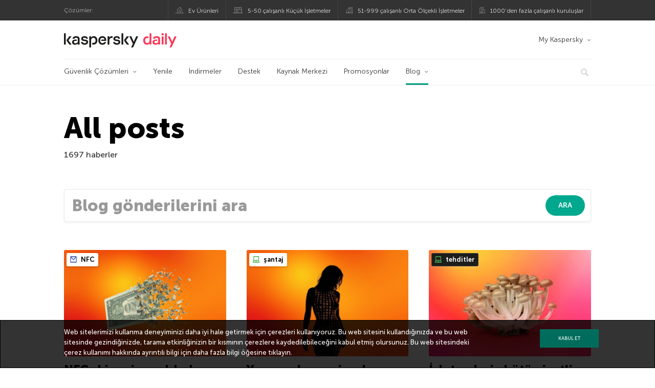

--- FILE ---
content_type: text/html; charset=UTF-8
request_url: https://www.kaspersky.com.tr/blog/all-posts/
body_size: 17577
content:
<!DOCTYPE html>
<html lang="tr-TR" class="no-js">

<head>
	<meta charset="UTF-8" />
	<meta name="viewport" content="width=device-width, initial-scale=1" />
	<link rel="profile" href="http://gmpg.org/xfn/11" />
	<meta http-equiv="X-UA-Compatible" content="IE=Edge">
		<title>All posts | Kaspersky Resmi Blogu</title>

<!-- The SEO Framework by Sybre Waaijer -->
<link rel="canonical" href="https://www.kaspersky.com.tr/blog/all-posts/" />
<meta name="description" content="Latest posts: Kaspersky Resmi Blogu…" />
<meta property="og:type" content="website" />
<meta property="og:locale" content="tr_TR" />
<meta property="og:site_name" content="Kaspersky Resmi Blogu" />
<meta property="og:title" content="All posts | Kaspersky Resmi Blogu" />
<meta property="og:description" content="Latest posts: Kaspersky Resmi Blogu…" />
<meta property="og:url" content="https://www.kaspersky.com.tr/blog/all-posts/" />
<meta property="og:image" content="https://media.kasperskydaily.com/wp-content/uploads/sites/91/2020/01/28165650/kaspersky-daily-default-image-2020.jpg" />
<meta name="twitter:card" content="summary_large_image" />
<meta name="twitter:site" content="@KasperskyTR" />
<meta name="twitter:creator" content="@KasperskyTR" />
<meta name="twitter:title" content="All posts | Kaspersky Resmi Blogu" />
<meta name="twitter:description" content="Latest posts: Kaspersky Resmi Blogu…" />
<meta name="twitter:image" content="https://media.kasperskydaily.com/wp-content/uploads/sites/91/2020/01/28165650/kaspersky-daily-default-image-2020.jpg" />
<script type="application/ld+json">{"@context":"https://schema.org","@graph":[{"@type":"WebSite","@id":"https://www.kaspersky.com.tr/blog/#/schema/WebSite","url":"https://www.kaspersky.com.tr/blog/","name":"Kaspersky Resmi Blogu","alternateName":"Kaspersky","description":"Kaspersky'ın sizleri virüslere, casus yazılımlara, hackerlara, spamlere ve diğer zararlı yazılım türlerine karşı korunmanız için bilgilendirdiği Resmi Blog.","inLanguage":"tr-TR","potentialAction":{"@type":"SearchAction","target":{"@type":"EntryPoint","urlTemplate":"https://www.kaspersky.com.tr/blog/search/{search_term_string}/"},"query-input":"required name=search_term_string"},"publisher":{"@type":"Organization","@id":"https://www.kaspersky.com.tr/blog/#/schema/Organization","name":"Kaspersky","url":"https://www.kaspersky.com.tr/blog/","logo":{"@type":"ImageObject","url":"https://media.kasperskydaily.com/wp-content/uploads/sites/91/2019/06/04090724/kl-favicon-new.png","contentUrl":"https://media.kasperskydaily.com/wp-content/uploads/sites/91/2019/06/04090724/kl-favicon-new.png","width":512,"height":512,"contentSize":"1979"}}},{"@type":"CollectionPage","@id":"https://www.kaspersky.com.tr/blog/all-posts/","url":"https://www.kaspersky.com.tr/blog/all-posts/","name":"All posts | Kaspersky Resmi Blogu","description":"Latest posts: Kaspersky Resmi Blogu…","inLanguage":"tr-TR","isPartOf":{"@id":"https://www.kaspersky.com.tr/blog/#/schema/WebSite"},"breadcrumb":{"@type":"BreadcrumbList","@id":"https://www.kaspersky.com.tr/blog/#/schema/BreadcrumbList","itemListElement":[{"@type":"ListItem","position":1,"item":"https://www.kaspersky.com.tr/blog/","name":"Kaspersky Resmi Blogu"},{"@type":"ListItem","position":2,"name":"All posts"}]},"potentialAction":{"@type":"ReadAction","target":"https://www.kaspersky.com.tr/blog/all-posts/"}}]}</script>
<!-- / The SEO Framework by Sybre Waaijer | 36.75ms meta | 0.17ms boot -->

<link rel="dns-prefetch" href="//connect.facebook.net" />
<link rel='dns-prefetch' href='//www.google.com' />
<link rel='dns-prefetch' href='//www.kaspersky.com.tr' />
<link rel='dns-prefetch' href='//app-sj06.marketo.com' />
<link rel='dns-prefetch' href='//connect.facebook.net' />
<link rel="alternate" type="application/rss+xml" title="Daily - Turkish - Turkey - www.kaspersky.com.tr/blog &raquo; beslemesi" href="https://www.kaspersky.com.tr/blog/feed/" />
<link rel="alternate" type="application/rss+xml" title="Daily - Turkish - Turkey - www.kaspersky.com.tr/blog &raquo; yorum beslemesi" href="https://www.kaspersky.com.tr/blog/comments/feed/" />
<link rel='stylesheet' id='app-banners-styles-group-css' href='//assets.kasperskydaily.com/blog/wp-content/plugins/bwp-minify/min/?f=wp-content/plugins/kaspersky-app-banners/lib/smartbanner/jquery.smartbanner.css,wp-content/plugins/kspr_twitter_pullquote/css/style.css,wp-content/plugins/pullquote-shortcode/css/pullquote-shortcode.css,wp-content/themes/daily2019/assets/css/main.css,wp-content/themes/daily2019/assets/css/post.css,wp-content/themes/daily2019/assets/font-awesome/css/font-awesome.min.css,wp-content/plugins/kaspersky-instagram/css/magnific-popup.css,wp-content/plugins/kaspersky-instagram/css/widget.css' type='text/css' media='all' />
<meta name="sentry-trace" content="c0c41ae31886475fa4e1ea2324f8ff3e-8eca95442e9d40ed-0" />
<meta name="traceparent" content="" />
<meta name="baggage" content="sentry-trace_id=c0c41ae31886475fa4e1ea2324f8ff3e,sentry-sample_rate=0.3,sentry-transaction=%2F%7Bpagename%7D,sentry-public_key=4826a69933e641c5b854fe1e8b9d9752,sentry-release=1.0,sentry-environment=yandex-production,sentry-sampled=false,sentry-sample_rand=0.307538" />
<script type="text/javascript" src="//app-sj06.marketo.com/js/forms2/js/forms2.min.js?ver=1.1.1" id="kasp-marketo-remote-js-js"></script>
<script type="text/javascript" src="https://www.kaspersky.com.tr/blog/wp-includes/js/jquery/jquery.min.js?ver=3.7.1" id="jquery-core-js"></script>
<script type="text/javascript" src="https://www.kaspersky.com.tr/blog/wp-includes/js/jquery/jquery-migrate.min.js?ver=3.4.1" id="jquery-migrate-js"></script>
<script type='text/javascript' src='//assets.kasperskydaily.com/blog/wp-content/plugins/bwp-minify/min/?f=wp-content/plugins/kaspersky-cookies-notification/languages/tr_TR/alert_text.js,wp-content/plugins/kaspersky-cookies-notification/scripts/alert.js,wp-content/plugins/kspr_twitter_pullquote/js/kaspersky-twitter-pullquote.js,wp-content/plugins/kaspersky-instagram/js/jquery.magnific-popup.min.js,wp-content/plugins/kaspersky-instagram/js/widget.js'></script>
<link rel="https://api.w.org/" href="https://www.kaspersky.com.tr/blog/wp-json/" /><link rel="EditURI" type="application/rsd+xml" title="RSD" href="https://www.kaspersky.com.tr/blog/xmlrpc.php?rsd" />
				<!-- Start GTM container script -->
		<script>(function(w,d,s,l,i){w[l]=w[l]||[];w[l].push({'gtm.start':
		new Date().getTime(),event:'gtm.js'});var f=d.getElementsByTagName(s)[0],
		j=d.createElement(s),dl=l!='dataLayer'?'&l='+l:'';j.async=true;j.src=
		'//www.googletagmanager.com/gtm.js?id='+i+dl;f.parentNode.insertBefore(j,f);
		})(window,document,'script','dataLayer','GTM-WZ7LJ3');</script>
		<!-- End Start GTM container script -->
		
		<meta name="google-site-verification" content="xg4tWdxR0mU5WEfYu0LES4xv4TRyho6_bBVoZJ46gqw" />
<meta name="google-site-verification" content="Mr_DtvXNSmhEpZfc0kphA6tdkhQY7dy5uulSAM1OFFI" /><meta name="google-play-app" content="app-id=com.kms.free">
<meta name="viewport" content="width=device-width, initial-scale=1.0">
	<script>
		function waitForVariable(varName, callback) {
			let interval = setInterval(() => {
				if (window[varName] !== undefined) {
					clearInterval(interval);
					callback(window[varName]);
				}
			}, 50);
		}

		waitForVariable("Ya", (Ya_ob) => {
			if (Ya_ob && Ya_ob._metrika.getCounters()[0].id) {
				window.dataLayer = window.dataLayer || [];
				dataLayer.push({
					ymCounterId_1: Ya_ob._metrika.getCounters()[0].id
				});
			}
		});
	</script>
<link rel="icon" href="https://media.kasperskydaily.com/wp-content/uploads/sites/91/2019/06/04154415/cropped-k-favicon-new-32x32.png" sizes="32x32" />
<link rel="icon" href="https://media.kasperskydaily.com/wp-content/uploads/sites/91/2019/06/04154415/cropped-k-favicon-new-192x192.png" sizes="192x192" />
<link rel="apple-touch-icon" href="https://media.kasperskydaily.com/wp-content/uploads/sites/91/2019/06/04154415/cropped-k-favicon-new-180x180.png" />
<meta name="msapplication-TileImage" content="https://media.kasperskydaily.com/wp-content/uploads/sites/91/2019/06/04154415/cropped-k-favicon-new-270x270.png" />
</head>

<body class="blog wp-theme-daily2019 lang-tr_TR">
	
		<!-- Start GTM container script -->
		<noscript><iframe src="//www.googletagmanager.com/ns.html?id=GTM-WZ7LJ3" height="0" width="0" style="display:none;visibility:hidden"></iframe></noscript>
		<!-- End Start GTM container script -->
		
			<div id="site-top" class="site-top">
		<div class="container">
			<nav class="site-nav">
				<div class="label"><p>Çözümler:</p></div><ul class="site-selector"><li><a target="_blank" href="https://www.kaspersky.com.tr/home-security?icid=tr_kdailyheader_acq_ona_smm__onl_b2c_kdaily_prodmen_sm-team_______9a4180ffaeb9d392" data-element-id="product-menu" class="font-icons icon-home top-menu-business-stripe menu-item menu-item-type-custom menu-item-object-custom menu-item-3580">Ev Ürünleri</a></li>
<li><a title="font-icons icon-small-business" target="_blank" href="https://www.kaspersky.com.tr/small-business-security?icid=tr_kdailyheader_acq_ona_smm__onl_b2c_kdaily_prodmen_sm-team_______9a4180ffaeb9d392" data-element-id="product-menu" class="font-icons icon-small-business top-menu-business-stripe menu-item menu-item-type-custom menu-item-object-custom menu-item-3581">5-50 çalışanlı Küçük İşletmeler</a></li>
<li><a target="_blank" href="https://www.kaspersky.com.tr/small-to-medium-business-security?icid=tr_kdailyheader_acq_ona_smm__onl_b2c_kdaily_prodmen_sm-team_______9a4180ffaeb9d392" data-element-id="product-menu" class="font-icons icon-medium-business top-menu-business-stripe menu-item menu-item-type-custom menu-item-object-custom menu-item-3582">51-999 çalışanlı Orta Ölçekli İşletmeler</a></li>
<li><a target="_blank" href="https://www.kaspersky.com.tr/enterprise-security?icid=tr_kdailyheader_acq_ona_smm__onl_b2c_kdaily_prodmen_sm-team_______9a4180ffaeb9d392" data-element-id="product-menu" class="font-icons icon-enterprise top-menu-business-stripe menu-item menu-item-type-custom menu-item-object-custom menu-item-3583">1000&#8217;den fazla çalışanlı kuruluşlar</a></li>
</ul>			</nav>
		</div>
	</div>

	<header id="site-header" class="site-header">
		<div class="container">
			<a href="" class="menu-toggle">
				<span></span>
				<span></span>
				<span></span>
			</a>
								<div class="site-title ">
										<a href="https://www.kaspersky.com.tr/blog/" title="Kaspersky Resmi Blogu" rel="home">
						<i class="kaspersky-logo">Kaspersky Resmi Blogu</i>
						<span class="logo-text"></span>
						
					</a>
							</div>
	
	<ul id="menu-my-kaspersky" class="menu-utility"><li id="menu-item-3576" class="dropdown my-kaspersky top-menu-my-kaspersky menu-item menu-item-type-custom menu-item-object-custom menu-item-has-children menu-item-3576"><a href="https://my.kaspersky.com/?icid=tr_kdailyheader_acq_ona_smm__onl_b2c_kdaily_main-menu_sm-team_______5a81959772d940b9">My Kaspersky</a>
<ul class="sub-menu">
	<li id="menu-item-3577" class="menu-item menu-item-type-custom menu-item-object-custom menu-item-3577"><a href="https://my.kaspersky.com/MyDevices?icid=tr_kdailyheader_acq_ona_smm__onl_b2c_kdaily_main-menu_sm-team_______5a81959772d940b9"><i class="font-icons icon-devices"></i>Cihazlarım</a></li>
	<li id="menu-item-3578" class="menu-item menu-item-type-custom menu-item-object-custom menu-item-3578"><a href="https://my.kaspersky.com/MyLicenses?icid=tr_kdailyheader_acq_ona_smm__onl_b2c_kdaily_main-menu_sm-team_______5a81959772d940b9"><i class="font-icons icon-subscriptions"></i>Ürünlerim / Aboneliklerim</a></li>
	<li id="menu-item-3579" class="menu-item menu-item-type-custom menu-item-object-custom menu-item-3579"><a href="https://my.kaspersky.com/redirect?icid=tr_kdailyheader_acq_ona_smm__onl_b2c_kdaily_main-menu_sm-team_______5a81959772d940b9"><i class="font-icons icon-card"></i>Siparişlerim</a></li>
</ul>
</li>
</ul>
	<nav class="main-nav">
		<ul id="menu-main-menu-daily-nxgen" class="main-menu"><li class="dropdown mega top-menu-products menu-item menu-item-type-custom menu-item-object-custom menu-item-has-children menu-item-3444"><a href="https://www.kaspersky.com.tr/home-security?icid=tr_kdailyheader_acq_ona_smm__onl_b2c_kdaily_main-menu_sm-team_______5a81959772d940b9" data-element-id="main-menu">Güvenlik Çözümleri</a>
<ul class="submenu">
<li class="first">
	<ul class="featured section-col-l-3 no-gutter">
<li class="menu-item menu-item-type-custom menu-item-object-custom menu-item-3446"><a href="https://www.kaspersky.com.tr/premium?icid=tr_kdailyheader_acq_ona_smm__onl_b2c_kdaily_main-menu_sm-team_______5a81959772d940b9" data-element-id="main-menu"><span style="color: #999;">PREMIUM KORUMA</span><br>Kaspersky Premium</a><div class="desc"><br><p>Cihazlarınız, çevrimiçi gizliliğiniz ve kimliğiniz için tam koruma</p></div>
<li class="menu-item menu-item-type-custom menu-item-object-custom menu-item-3435"><a href="https://www.kaspersky.com.tr/plus?icid=tr_kdailyheader_acq_ona_smm__onl_b2c_kdaily_main-menu_sm-team_______5a81959772d940b9" data-element-id="main-menu"><span style="color: #999;">GELİŞMİŞ KORUMA</span><br>Kaspersky Plus</a><div class="desc"><br><p>Güvenlik, performans ve gizlilik özelliklerini tek bir uygulamada birleştirir</p></div>
<li class="menu-item menu-item-type-custom menu-item-object-custom menu-item-3443"><a href="https://www.kaspersky.com.tr/standard?icid=tr_kdailyheader_acq_ona_smm__onl_b2c_kdaily_main-menu_sm-team_______5a81959772d940b9" data-element-id="main-menu"><span style="color: #999;">STANDART KORUMA</span><br>Kaspersky Standard</a><div class="desc"><br><p>Cihaz performans artırıcı ile gelişmiş koruma</p></div>
	</ul>

<li>
	<ul class="regular">
<li class="title"><h6>Gizlilik ve Çocuklar</h6>
<li class="menu-item menu-item-type-custom menu-item-object-custom menu-item-3442"><a href="https://www.kaspersky.com.tr/safe-kids?icid=tr_kdailyheader_acq_ona_smm__onl_b2c_kdaily_main-menu_sm-team_______5a81959772d940b9" data-element-id="main-menu">Kaspersky Safe Kids</a>
<li class="menu-item menu-item-type-custom menu-item-object-custom menu-item-5112"><a href="https://www.kaspersky.com.tr/vpn-secure-connection?icid=tr_kdailyheader_acq_ona_smm__onl_b2c_kdaily_main-menu_sm-team_______5a81959772d940b9" data-element-id="main-menu">Kaspersky VPN Secure Connection</a>
<li class="menu-item menu-item-type-custom menu-item-object-custom menu-item-3441"><a href="https://www.kaspersky.com.tr/password-manager?icid=tr_kdailyheader_acq_ona_smm__onl_b2c_kdaily_main-menu_sm-team_______5a81959772d940b9" data-element-id="main-menu">Kaspersky Password Manager</a>
<li class="menu-item menu-item-type-custom menu-item-object-custom menu-item-3462"><a href="https://www.kaspersky.com.tr/home-security?icid=tr_kdailyheader_acq_ona_smm__onl_b2c_kdaily_main-menu_sm-team_______5a81959772d940b9" data-element-id="main-menu">Tüm Çözümleri Görüntüleyin</a>
	</ul>

</ul>

<li class="top-menu-renew menu-item menu-item-type-custom menu-item-object-custom menu-item-3450"><a href="https://www.kaspersky.com.tr/renewal-center/home?icid=tr_kdailyheader_acq_ona_smm__onl_b2c_kdaily_main-menu_sm-team_______5a81959772d940b9" data-element-id="main-menu">Yenile</a>
<li class="top-menu-downloads menu-item menu-item-type-custom menu-item-object-custom menu-item-3451"><a href="https://www.kaspersky.com.tr/downloads?icid=tr_kdailyheader_acq_ona_smm__onl_b2c_kdaily_main-menu_sm-team_______5a81959772d940b9" data-element-id="main-menu">İndirmeler</a>
<li class="top-menu-support menu-item menu-item-type-custom menu-item-object-custom menu-item-3452"><a href="http://support.kaspersky.com/?icid=tr_kdailyheader_acq_ona_smm__onl_b2c_kdaily_main-menu_sm-team_______5a81959772d940b9" data-element-id="main-menu">Destek</a>
<li class="top-menu-resource-center menu-item menu-item-type-custom menu-item-object-custom menu-item-3453"><a href="https://www.kaspersky.com.tr/resource-center?icid=tr_kdailyheader_acq_ona_smm__onl_b2c_kdaily_main-menu_sm-team_______5a81959772d940b9" data-element-id="main-menu">Kaynak Merkezi</a>
<li class="menu-item menu-item-type-custom menu-item-object-custom menu-item-11288"><a href="https://www.kaspersky.com.tr/home-security/special-offers?icid=tr_kdailyheader_acq_ona_smm__onl_b2c_kdaily_main-menu_sm-team_______5a81959772d940b9" data-element-id="main-menu">Promosyonlar</a>
<li class="dropdown active top-menu-blog menu-item menu-item-type-custom menu-item-object-custom menu-item-home menu-item-has-children menu-item-3454"><a href="https://www.kaspersky.com.tr/blog/" data-element-id="main-menu">Blog</a>
<ul class="submenu">
<li class="menu-item menu-item-type-taxonomy menu-item-object-category menu-item-4173"><a href="https://www.kaspersky.com.tr/blog/category/business/" data-element-id="main-menu">Kurumsal</a><div class="desc"> </div>
<li class="menu-item menu-item-type-taxonomy menu-item-object-category menu-item-4174"><a href="https://www.kaspersky.com.tr/blog/category/news/" data-element-id="main-menu">Haberler</a><div class="desc"> </div>
<li class="menu-item menu-item-type-taxonomy menu-item-object-category menu-item-4171"><a href="https://www.kaspersky.com.tr/blog/category/privacy/" data-element-id="main-menu">Gizlilik</a><div class="desc"> </div>
<li class="menu-item menu-item-type-taxonomy menu-item-object-category menu-item-4178"><a href="https://www.kaspersky.com.tr/blog/category/products/" data-element-id="main-menu">Ürünler</a><div class="desc"> </div>
<li class="menu-item menu-item-type-taxonomy menu-item-object-category menu-item-4175"><a href="https://www.kaspersky.com.tr/blog/category/special-projects/" data-element-id="main-menu">Özel Projeler</a><div class="desc"> </div>
<li class="menu-item menu-item-type-taxonomy menu-item-object-category menu-item-4177"><a href="https://www.kaspersky.com.tr/blog/category/technology/" data-element-id="main-menu">Teknoloji</a><div class="desc"> </div>
<li class="menu-item menu-item-type-taxonomy menu-item-object-category menu-item-4176"><a href="https://www.kaspersky.com.tr/blog/category/threats/" data-element-id="main-menu">Tehditler</a><div class="desc"> </div>
<li class="menu-item menu-item-type-taxonomy menu-item-object-category menu-item-4172"><a href="https://www.kaspersky.com.tr/blog/category/tips/" data-element-id="main-menu">İpuçları</a><div class="desc"> </div>
<li class="border-top secondary-list-item menu-item menu-item-type-custom menu-item-object-custom menu-item-4419"><a target="_blank" href="https://www.kaspersky.com.tr/blog/feed/" data-element-id="main-menu">RSS</a>
<li class="secondary-list-item menu-item menu-item-type-custom menu-item-object-custom menu-item-5093"><a target="_blank" href="/blog/subscribe/" data-element-id="main-menu">Abone ol</a>
</ul>


<li class="search">
	<a href="#" class="inactive search-button">
		<i class="font-icons icon-search"></i>
	</a>
	<form action="https://www.kaspersky.com.tr/search">
		<input type="text" placeholder="Yazın ve Enter&#039;a basın..." name="query" value="" autocomplete="off">
	</form>
	<a href="#" class="close-search">
		<i class="font-icons icon-cancel"></i>
	</a>
</li>
</ul>	</nav>
	</div>
	</header><!-- #site-header -->

	<div class="mobile-menu-wrapper">
		<ul class="mobile-nav" data-back="Geri">
			<li class="title">
				<span>Çözümler:</span>
			</li>
			<li class="parent" data-parent="Bireysel" data-icon="font-icons icon-home top-item"><a rel="Bireysel" href="#" data-element-id="mobile-menu"><i class="font-icons icon-home top-item"></i><span>Bireysel</span></a>
<ul class="submenu">
<li class="parent" data-parent="Güvenlik Çözümleri" data-icon="top-item no-icon"><a rel="Güvenlik Çözümleri" href="https://www.kaspersky.com.tr/home-security?icid=tr_kdailyheader_acq_ona_smm__onl_b2c_kdaily_mobmen_sm-team_______abf409917df20a96" data-element-id="mobile-menu"><i class="top-item no-icon"></i><span>Güvenlik Çözümleri</span></a>
	<ul class="submenu">
<li class="menu-item menu-item-type-custom menu-item-object-custom menu-item-3475"><a href="https://www.kaspersky.com.tr/premium?icid=tr_kdailyheader_acq_ona_smm__onl_b2c_kdaily_mobmen_sm-team_______abf409917df20a96" data-element-id="mobile-menu">Kaspersky Premium</a>
<li class="menu-item menu-item-type-custom menu-item-object-custom menu-item-3476"><a href="https://www.kaspersky.com.tr/plus?icid=tr_kdailyheader_acq_ona_smm__onl_b2c_kdaily_mobmen_sm-team_______abf409917df20a96" data-element-id="mobile-menu">Kaspersky Plus</a>
<li class="menu-item menu-item-type-custom menu-item-object-custom menu-item-3477"><a href="https://www.kaspersky.com.tr/standard?icid=tr_kdailyheader_acq_ona_smm__onl_b2c_kdaily_mobmen_sm-team_______abf409917df20a96" data-element-id="mobile-menu">Kaspersky Standard</a>
<li class="menu-item menu-item-type-custom menu-item-object-custom menu-item-3504"><a href="https://www.kaspersky.com.tr/home-security?icid=tr_kdailyheader_acq_ona_smm__onl_b2c_kdaily_mobmen_sm-team_______abf409917df20a96" data-element-id="mobile-menu">Tüm Çözümleri Görüntüleyin</a>
<li class="title"><h6><span>Gizlilik ve Çocuklar</span></h6>
<li class="menu-item menu-item-type-custom menu-item-object-custom menu-item-3508"><a href="https://www.kaspersky.com.tr/safe-kids?icid=tr_kdailyheader_acq_ona_smm__onl_b2c_kdaily_mobmen_sm-team_______abf409917df20a96" data-element-id="mobile-menu">Kaspersky Safe Kids</a>
<li class="menu-item menu-item-type-custom menu-item-object-custom menu-item-3505"><a href="https://www.kaspersky.com.tr/vpn-secure-connection?icid=tr_kdailyheader_acq_ona_smm__onl_b2c_kdaily_mobmen_sm-team_______abf409917df20a96" data-element-id="mobile-menu">Kaspersky VPN Secure Connection</a>
<li class="menu-item menu-item-type-custom menu-item-object-custom menu-item-3464"><a href="https://www.kaspersky.com.tr/password-manager?icid=tr_kdailyheader_acq_ona_smm__onl_b2c_kdaily_mobmen_sm-team_______abf409917df20a96" data-element-id="mobile-menu">Kaspersky Password Manager</a>
	</ul>

<li class="menu-item menu-item-type-custom menu-item-object-custom menu-item-3484"><a href="https://www.kaspersky.com.tr/renewal-center/home?icid=tr_kdailyheader_acq_ona_smm__onl_b2c_kdaily_mobmen_sm-team_______abf409917df20a96" data-element-id="mobile-menu">Lisansınızı Yenileyin</a>
<li class="menu-item menu-item-type-custom menu-item-object-custom menu-item-3565"><a href="http://support.kaspersky.com.tr/?icid=tr_kdailyheader_acq_ona_smm__onl_b2c_kdaily_mobmen_sm-team_______abf409917df20a96" data-element-id="mobile-menu">Destek</a>
<li class="menu-item menu-item-type-custom menu-item-object-custom menu-item-3566"><a href="https://www.kaspersky.com.tr/resource-center?icid=tr_kdailyheader_acq_ona_smm__onl_b2c_kdaily_mobmen_sm-team_______abf409917df20a96" data-element-id="mobile-menu">Deneme Sürümleri ve İndirmeler</a>
<li class="parent" data-parent="My Kaspersky" data-icon="top-item no-icon"><a rel="My Kaspersky" href="https://my.kaspersky.com/?icid=tr_kdailyheader_acq_ona_smm__onl_b2c_kdaily_mobmen_sm-team_______abf409917df20a96" data-element-id="mobile-menu"><i class="top-item no-icon"></i><span>My Kaspersky</span></a>
	<ul class="submenu">
<li class="menu-item menu-item-type-custom menu-item-object-custom menu-item-3509"><a href="https://my.kaspersky.com/MyDevices?icid=tr_kdailyheader_acq_ona_smm__onl_b2c_kdaily_mobmen_sm-team_______abf409917df20a96" data-element-id="mobile-menu"><i class="font-icons icon-devices"></i> Cihazlarım</a>
<li class="menu-item menu-item-type-custom menu-item-object-custom menu-item-3510"><a href="https://my.kaspersky.com/MyLicenses?icid=tr_kdailyheader_acq_ona_smm__onl_b2c_kdaily_mobmen_sm-team_______abf409917df20a96" data-element-id="mobile-menu"><i class="font-icons icon-subscriptions"></i> Ürünlerim / Aboneliklerim</a>
<li class="menu-item menu-item-type-custom menu-item-object-custom menu-item-3511"><a href="https://my.kaspersky.com/MyAccount?icid=tr_kdailyheader_acq_ona_smm__onl_b2c_kdaily_mobmen_sm-team_______abf409917df20a96" data-element-id="mobile-menu"><i class="font-icons icon-card"></i> Siparişlerim</a>
	</ul>

</ul>

<li class="parent" data-parent="KÜÇÜK ÖLÇEKLİ İŞLETMELER İÇİN ÇÖZÜMLER" data-icon="font-icons icon-small-business top-item"><a title="(1-50 çalışanlı)" rel="KÜÇÜK ÖLÇEKLİ İŞLETMELER İÇİN ÇÖZÜMLER" href="#" data-element-id="mobile-menu"><i class="font-icons icon-small-business top-item"></i><span>Küçük İşletmeler</span><small>(1-50 çalışanlı)</small></a>
<ul class="submenu">
<li class="parent" data-parent="Ürünler" data-icon="top-item no-icon"><a rel="Ürünler" href="https://www.kaspersky.com.tr/small-business-security?icid=tr_kdailyheader_acq_ona_smm__onl_b2c_kdaily_mobmen_sm-team_______abf409917df20a96" data-element-id="mobile-menu"><i class="top-item no-icon"></i><span>Ürünler</span></a>
	<ul class="submenu">
<li class="menu-item menu-item-type-custom menu-item-object-custom menu-item-3482"><a href="https://www.kaspersky.com.tr/small-business-security/small-office-security?icid=tr_kdailyheader_acq_ona_smm__onl_b2c_kdaily_mobmen_sm-team_______abf409917df20a96" data-element-id="mobile-menu"><small class="green-top">Kaspersky</small>Small Office Security</a>
<li class="menu-item menu-item-type-custom menu-item-object-custom menu-item-3465"><a href="https://www.kaspersky.com.tr/small-to-medium-business-security/cloud?icid=tr_kdailyheader_acq_ona_smm__onl_b2c_kdaily_mobmen_sm-team_______abf409917df20a96" data-element-id="mobile-menu"><small class="green-top">Kaspersky</small>Endpoint Security Cloud</a>
	</ul>

<li class="menu-item menu-item-type-custom menu-item-object-custom menu-item-3514"><a href="https://www.kaspersky.com.tr/renewal-center/vsb?icid=tr_kdailyheader_acq_ona_smm__onl_b2c_kdaily_mobmen_sm-team_______abf409917df20a96" data-element-id="mobile-menu">Yenileme</a>
<li class="menu-item menu-item-type-custom menu-item-object-custom menu-item-3515"><a href="https://www.kaspersky.com.tr/small-business-security/downloads?icid=tr_kdailyheader_acq_ona_smm__onl_b2c_kdaily_mobmen_sm-team_______abf409917df20a96" data-element-id="mobile-menu">Yüklemeler</a>
<li class="menu-item menu-item-type-custom menu-item-object-custom menu-item-3516"><a href="http://support.kaspersky.com.tr/?icid=tr_kdailyheader_acq_ona_smm__onl_b2c_kdaily_mobmen_sm-team_______abf409917df20a96" data-element-id="mobile-menu">Destek</a>
<li class="parent" data-parent="Kaynaklar" data-icon="top-item no-icon"><a rel="Kaynaklar" href="https://www.kaspersky.com.tr/small-business-security/resources?icid=tr_kdailyheader_acq_ona_smm__onl_b2c_kdaily_mobmen_sm-team_______abf409917df20a96" data-element-id="mobile-menu"><i class="top-item no-icon"></i><span>Kaynaklar</span></a>
	<ul class="submenu">
<li class="menu-item menu-item-type-custom menu-item-object-custom menu-item-3518"><a href="https://www.kaspersky.com.tr/small-business-security/resources/insights?icid=tr_kdailyheader_acq_ona_smm__onl_b2c_kdaily_mobmen_sm-team_______abf409917df20a96" data-element-id="mobile-menu">Görüşler</a>
<li class="menu-item menu-item-type-custom menu-item-object-custom menu-item-3519"><a href="https://www.kaspersky.com.tr/small-business-security/resources/products?icid=tr_kdailyheader_acq_ona_smm__onl_b2c_kdaily_mobmen_sm-team_______abf409917df20a96" data-element-id="mobile-menu">Ürünlerimiz ve Çözümlerimiz</a>
<li class="menu-item menu-item-type-custom menu-item-object-custom menu-item-3520"><a href="https://www.kaspersky.com.tr/small-business-security/resources/customers?icid=tr_kdailyheader_acq_ona_smm__onl_b2c_kdaily_mobmen_sm-team_______abf409917df20a96" data-element-id="mobile-menu">Müşteri Hikayeleri</a>
<li class="menu-item menu-item-type-custom menu-item-object-custom menu-item-3521"><a href="https://www.kaspersky.com.tr/small-business-security/resources/industry-awards-and-recognition?icid=tr_kdailyheader_acq_ona_smm__onl_b2c_kdaily_mobmen_sm-team_______abf409917df20a96" data-element-id="mobile-menu">Sektör Ödülleri ve Tanınırlık</a>
<li class="menu-item menu-item-type-custom menu-item-object-custom menu-item-3522"><a href="https://www.kaspersky.com.tr/small-business-security/resources/technology?icid=tr_kdailyheader_acq_ona_smm__onl_b2c_kdaily_mobmen_sm-team_______abf409917df20a96" data-element-id="mobile-menu">Teknoloji</a>
	</ul>

<li class="parent" data-parent="My Kaspersky" data-icon="top-item no-icon"><a rel="My Kaspersky" href="https://my.kaspersky.com/?icid=tr_kdailyheader_acq_ona_smm__onl_b2c_kdaily_mobmen_sm-team_______abf409917df20a96" data-element-id="mobile-menu"><i class="top-item no-icon"></i><span>My Kaspersky</span></a>
	<ul class="submenu">
<li class="menu-item menu-item-type-custom menu-item-object-custom menu-item-3524"><a href="https://my.kaspersky.com/MyDevices?icid=tr_kdailyheader_acq_ona_smm__onl_b2c_kdaily_mobmen_sm-team_______abf409917df20a96" data-element-id="mobile-menu"><i class="font-icons icon-devices"></i> Cihazlarım</a>
<li class="menu-item menu-item-type-custom menu-item-object-custom menu-item-3525"><a href="https://my.kaspersky.com/MyLicenses?icid=tr_kdailyheader_acq_ona_smm__onl_b2c_kdaily_mobmen_sm-team_______abf409917df20a96" data-element-id="mobile-menu"><i class="font-icons icon-subscriptions"></i> Ürünlerim / Aboneliklerim</a>
<li class="menu-item menu-item-type-custom menu-item-object-custom menu-item-3526"><a href="https://my.kaspersky.com/MyAccount?icid=tr_kdailyheader_acq_ona_smm__onl_b2c_kdaily_mobmen_sm-team_______abf409917df20a96" data-element-id="mobile-menu"><i class="font-icons icon-card"></i> Siparişlerim</a>
	</ul>

</ul>

<li class="parent" data-parent="ORTA ÖLÇEKLİ İŞLETMELER İÇİN ÇÖZÜMLER" data-icon="font-icons icon-medium-business top-item"><a title="(1-50 çalışanlı)" rel="ORTA ÖLÇEKLİ İŞLETMELER İÇİN ÇÖZÜMLER" href="#" data-element-id="mobile-menu"><i class="font-icons icon-medium-business top-item"></i><span>Orta Ölçekli İşletmeler</span><small>(1-50 çalışanlı)</small></a>
<ul class="submenu">
<li class="parent" data-parent="Ürünler" data-icon="top-item no-icon"><a rel="Ürünler" href="https://www.kaspersky.com.tr/small-to-medium-business-security?icid=tr_kdailyheader_acq_ona_smm__onl_b2c_kdaily_mobmen_sm-team_______abf409917df20a96" data-element-id="mobile-menu"><i class="top-item no-icon"></i><span>Ürünler</span></a>
	<ul class="submenu">
<li class="menu-item menu-item-type-custom menu-item-object-custom menu-item-3528"><a href="https://www.kaspersky.com.tr/small-to-medium-business-security/cloud?icid=tr_kdailyheader_acq_ona_smm__onl_b2b_kasperskydaily_prodmen_______" data-element-id="mobile-menu"><small class="green-top">Kaspersky</small>Endpoint Security Cloud</a>
<li class="menu-item menu-item-type-custom menu-item-object-custom menu-item-3529"><a href="https://www.kaspersky.com.tr/small-to-medium-business-security/endpoint-select?icid=tr_kdailyheader_acq_ona_smm__onl_b2c_kdaily_mobmen_sm-team_______abf409917df20a96" data-element-id="mobile-menu"><small class="green-top">Kaspersky</small>Endpoint Security for Business Select</a>
<li class="menu-item menu-item-type-custom menu-item-object-custom menu-item-3530"><a href="https://www.kaspersky.com.tr/small-to-medium-business-security/endpoint-advanced?icid=tr_kdailyheader_acq_ona_smm__onl_b2c_kdaily_mobmen_sm-team_______abf409917df20a96" data-element-id="mobile-menu"><small class="green-top">Kaspersky</small>Endpoint Security for Business Advanced</a>
<li class="menu-item menu-item-type-custom menu-item-object-custom menu-item-3531"><a href="https://www.kaspersky.com.tr/small-to-medium-business-security/total?icid=tr_kdailyheader_acq_ona_smm__onl_b2c_kdaily_mobmen_sm-team_______abf409917df20a96" data-element-id="mobile-menu"><small class="green-top">Kaspersky</small>Security for Business Total</a>
<li class="title"><h6><span>Hedeflenen Güvenlik Çözümleri</span></h6>
<li class="menu-item menu-item-type-custom menu-item-object-custom menu-item-3533"><a href="https://www.kaspersky.com.tr/small-to-medium-business-security/mail-server?icid=tr_kdailyheader_acq_ona_smm__onl_b2c_kdaily_mobmen_sm-team_______abf409917df20a96" data-element-id="mobile-menu">Posta Sunucusu</a>
<li class="menu-item menu-item-type-custom menu-item-object-custom menu-item-3534"><a href="https://www.kaspersky.com.tr/small-to-medium-business-security/file-server?icid=tr_kdailyheader_acq_ona_smm__onl_b2c_kdaily_mobmen_sm-team_______abf409917df20a96" data-element-id="mobile-menu">Dosya Sunucusu</a>
<li class="menu-item menu-item-type-custom menu-item-object-custom menu-item-3535"><a href="https://www.kaspersky.com.tr/small-to-medium-business-security/mobile?icid=tr_kdailyheader_acq_ona_smm__onl_b2c_kdaily_mobmen_sm-team_______abf409917df20a96" data-element-id="mobile-menu">Mobil</a>
<li class="menu-item menu-item-type-custom menu-item-object-custom menu-item-3536"><a href="https://www.kaspersky.com.tr/small-to-medium-business-security/internet-gateway?icid=tr_kdailyheader_acq_ona_smm__onl_b2c_kdaily_mobmen_sm-team_______abf409917df20a96" data-element-id="mobile-menu">İnternet Ağ Geçidi</a>
<li class="menu-item menu-item-type-custom menu-item-object-custom menu-item-3537"><a href="https://www.kaspersky.com.tr/small-to-medium-business-security/collaboration?icid=tr_kdailyheader_acq_ona_smm__onl_b2c_kdaily_mobmen_sm-team_______abf409917df20a96" data-element-id="mobile-menu">İş birliği</a>
<li class="menu-item menu-item-type-custom menu-item-object-custom menu-item-3538"><a href="https://www.kaspersky.com.tr/small-to-medium-business-security/systems-management?icid=tr_kdailyheader_acq_ona_smm__onl_b2c_kdaily_mobmen_sm-team_______abf409917df20a96" data-element-id="mobile-menu">Sistem Yönetimi</a>
<li class="menu-item menu-item-type-custom menu-item-object-custom menu-item-3539"><a href="https://www.kaspersky.com.tr/small-to-medium-business-security/storage?icid=tr_kdailyheader_acq_ona_smm__onl_b2c_kdaily_mobmen_sm-team_______abf409917df20a96" data-element-id="mobile-menu">Depolama</a>
<li class="menu-item menu-item-type-custom menu-item-object-custom menu-item-3540"><a href="https://www.kaspersky.com.tr/small-to-medium-business-security/targeted-solutions?icid=tr_kdailyheader_acq_ona_smm__onl_b2c_kdaily_mobmen_sm-team_______abf409917df20a96" data-element-id="mobile-menu">Daha Fazlasını Görün</a>
	</ul>

<li class="menu-item menu-item-type-custom menu-item-object-custom menu-item-3541"><a href="https://www.kaspersky.com.tr/small-to-medium-business-security/services?icid=tr_kdailyheader_acq_ona_smm__onl_b2c_kdaily_mobmen_sm-team_______abf409917df20a96" data-element-id="mobile-menu">Hizmetler</a>
<li class="menu-item menu-item-type-custom menu-item-object-custom menu-item-3542"><a href="https://www.kaspersky.com.tr/small-to-medium-business-security/downloads?icid=tr_kdailyheader_acq_ona_smm__onl_b2c_kdaily_mobmen_sm-team_______abf409917df20a96" data-element-id="mobile-menu">İndirmeler</a>
<li class="menu-item menu-item-type-custom menu-item-object-custom menu-item-3543"><a href="http://support.kaspersky.com.tr/?icid=tr_kdailyheader_acq_ona_smm__onl_b2c_kdaily_mobmen_sm-team_______abf409917df20a96" data-element-id="mobile-menu">Destek</a>
<li class="parent" data-parent="Kaynak Merkezi" data-icon="top-item no-icon"><a rel="Kaynak Merkezi" href="https://www.kaspersky.com.tr/small-to-medium-business-security/resources?icid=tr_kdailyheader_acq_ona_smm__onl_b2c_kdaily_mobmen_sm-team_______abf409917df20a96" data-element-id="mobile-menu"><i class="top-item no-icon"></i><span>Kaynak Merkezi</span></a>
	<ul class="submenu">
<li class="menu-item menu-item-type-custom menu-item-object-custom menu-item-3545"><a href="https://www.kaspersky.com.tr/small-to-medium-business-security/resources/insights?icid=tr_kdailyheader_acq_ona_smm__onl_b2c_kdaily_mobmen_sm-team_______abf409917df20a96" data-element-id="mobile-menu">Görüşler</a>
<li class="menu-item menu-item-type-custom menu-item-object-custom menu-item-3546"><a href="https://www.kaspersky.com.tr/small-to-medium-business-security/resources/products?icid=tr_kdailyheader_acq_ona_smm__onl_b2c_kdaily_mobmen_sm-team_______abf409917df20a96" data-element-id="mobile-menu">Ürünlerimiz ve Çözümlerimiz</a>
<li class="menu-item menu-item-type-custom menu-item-object-custom menu-item-3547"><a href="https://www.kaspersky.com.tr/small-to-medium-business-security/resources/customers?icid=tr_kdailyheader_acq_ona_smm__onl_b2c_kdaily_mobmen_sm-team_______abf409917df20a96" data-element-id="mobile-menu">Müşteri Hikayeleri</a>
<li class="menu-item menu-item-type-custom menu-item-object-custom menu-item-3548"><a href="https://www.kaspersky.com.tr/small-to-medium-business-security/resources/industry-awards-and-recognition?icid=tr_kdailyheader_acq_ona_smm__onl_b2c_kdaily_mobmen_sm-team_______abf409917df20a96" data-element-id="mobile-menu">Sektör Ödülleri ve Tanınırlık</a>
<li class="menu-item menu-item-type-custom menu-item-object-custom menu-item-3549"><a href="https://www.kaspersky.com.tr/small-to-medium-business-security/resources/technology?icid=tr_kdailyheader_acq_ona_smm__onl_b2c_kdaily_mobmen_sm-team_______abf409917df20a96" data-element-id="mobile-menu">Teknoloji</a>
	</ul>

<li class="menu-item menu-item-type-custom menu-item-object-custom menu-item-3550"><a href="https://companyaccount.kaspersky.com/?icid=tr_kdailyheader_acq_ona_smm__onl_b2c_kdaily_mobmen_sm-team_______abf409917df20a96" data-element-id="mobile-menu">CompanyAccount</a>
</ul>

<li class="parent" data-parent="KURUMSAL ÇÖZÜMLER" data-icon="font-icons icon-enterprise top-item"><a title="(1000&#8217;den fazla çalışanlı)" rel="KURUMSAL ÇÖZÜMLER" href="#" data-element-id="mobile-menu"><i class="font-icons icon-enterprise top-item"></i><span>Kuruluşlar</span><small>(1000&#8217;den fazla çalışanlı)</small></a>
<ul class="submenu">
<li class="parent" data-parent="Çözümler" data-icon="top-item no-icon"><a rel="Çözümler" href="https://www.kaspersky.com.tr/enterprise-security?icid=tr_kdailyheader_acq_ona_smm__onl_b2c_kdaily_mobmen_sm-team_______abf409917df20a96" data-element-id="mobile-menu"><i class="top-item no-icon"></i><span>Çözümler</span></a>
	<ul class="submenu">
<li class="menu-item menu-item-type-custom menu-item-object-custom menu-item-3552"><a href="https://www.kaspersky.com.tr/enterprise-security/endpoint?icid=tr_kdailyheader_acq_ona_smm__onl_b2c_kdaily_mobmen_sm-team_______abf409917df20a96" data-element-id="mobile-menu">Endpoint Security</a>
<li class="menu-item menu-item-type-custom menu-item-object-custom menu-item-3553"><a href="https://www.kaspersky.com.tr/enterprise-security/virtualization?icid=tr_kdailyheader_acq_ona_smm__onl_b2c_kdaily_mobmen_sm-team_______abf409917df20a96" data-element-id="mobile-menu">Virtualization Security</a>
<li class="menu-item menu-item-type-custom menu-item-object-custom menu-item-3554"><a href="https://www.kaspersky.com.tr/enterprise-security/mobile?icid=tr_kdailyheader_acq_ona_smm__onl_b2c_kdaily_mobmen_sm-team_______abf409917df20a96" data-element-id="mobile-menu">Mobile Security</a>
<li class="menu-item menu-item-type-custom menu-item-object-custom menu-item-3555"><a href="https://www.kaspersky.com.tr/enterprise-security/anti-targeted-attacks?icid=tr_kdailyheader_acq_ona_smm__onl_b2c_kdaily_mobmen_sm-team_______abf409917df20a96" data-element-id="mobile-menu">Anti Targeted Attack</a>
<li class="menu-item menu-item-type-custom menu-item-object-custom menu-item-3556"><a href="https://www.kaspersky.com.tr/enterprise-security/ddos-protection?icid=tr_kdailyheader_acq_ona_smm__onl_b2c_kdaily_mobmen_sm-team_______abf409917df20a96" data-element-id="mobile-menu">DDoS Protection</a>
<li class="menu-item menu-item-type-custom menu-item-object-custom menu-item-3557"><a href="https://www.kaspersky.com.tr/enterprise-security/intelligence-services?icid=tr_kdailyheader_acq_ona_smm__onl_b2c_kdaily_mobmen_sm-team_______abf409917df20a96" data-element-id="mobile-menu">Security Intelligence Services</a>
<li class="menu-item menu-item-type-custom menu-item-object-custom menu-item-3558"><a href="https://www.kaspersky.com.tr/enterprise-security/data-center?icid=tr_kdailyheader_acq_ona_smm__onl_b2c_kdaily_mobmen_sm-team_______abf409917df20a96" data-element-id="mobile-menu">Security for Data Centers</a>
<li class="menu-item menu-item-type-custom menu-item-object-custom menu-item-3559"><a href="https://www.kaspersky.com.tr/enterprise-security/fraud-prevention?icid=tr_kdailyheader_acq_ona_smm__onl_b2c_kdaily_mobmen_sm-team_______abf409917df20a96" data-element-id="mobile-menu">Fraud Prevention</a>
<li class="menu-item menu-item-type-custom menu-item-object-custom menu-item-3560"><a href="https://www.kaspersky.com.tr/enterprise-security/industrial?icid=tr_kdailyheader_acq_ona_smm__onl_b2c_kdaily_mobmen_sm-team_______abf409917df20a96" data-element-id="mobile-menu">Industrial CyberSecurity</a>
	</ul>

<li class="menu-item menu-item-type-custom menu-item-object-custom menu-item-3561"><a href="https://www.kaspersky.com.tr/enterprise-security/apt-intelligence-reporting?icid=tr_kdailyheader_acq_ona_smm__onl_b2c_kdaily_mobmen_sm-team_______abf409917df20a96" data-element-id="mobile-menu">APT İstihbaratına Başlarken</a>
<li class="menu-item menu-item-type-custom menu-item-object-custom menu-item-3562"><a href="https://www.kaspersky.com.tr/enterprise-security/resources?icid=tr_kdailyheader_acq_ona_smm__onl_b2c_kdaily_mobmen_sm-team_______abf409917df20a96" data-element-id="mobile-menu">Kaynaklar</a>
<li class="menu-item menu-item-type-custom menu-item-object-custom menu-item-3563"><a href="https://www.kaspersky.com.tr/enterprise-security/contact?icid=tr_kdailyheader_acq_ona_smm__onl_b2c_kdaily_mobmen_sm-team_______abf409917df20a96" data-element-id="mobile-menu">Bize Ulaşın</a>
<li class="menu-item menu-item-type-custom menu-item-object-custom menu-item-3564"><a href="https://companyaccount.kaspersky.com/?icid=tr_kdailyheader_acq_ona_smm__onl_b2c_kdaily_mobmen_sm-team_______abf409917df20a96" data-element-id="mobile-menu">CompanyAccount</a>
</ul>

<li class="splitter"></li>
<li class="menu-item menu-item-type-custom menu-item-object-custom menu-item-8683"><a href="https://www.kaspersky.com.tr/blog/?s=" data-element-id="mobile-menu">Blog gönderilerini ara</a>
<li class="parent" data-parent="BLOG" data-icon="top-item no-icon"><a rel="BLOG" href="https://www.kaspersky.com.tr/blog/" data-element-id="mobile-menu"><i class="top-item no-icon"></i><span>Blog</span></a>
<ul class="submenu">
<li class="menu-item menu-item-type-taxonomy menu-item-object-category menu-item-4179"><a href="https://www.kaspersky.com.tr/blog/category/privacy/" data-element-id="mobile-menu">Gizlilik</a><div class="desc"> </div>
<li class="menu-item menu-item-type-taxonomy menu-item-object-category menu-item-4180"><a href="https://www.kaspersky.com.tr/blog/category/tips/" data-element-id="mobile-menu">İpuçları</a><div class="desc"> </div>
<li class="menu-item menu-item-type-taxonomy menu-item-object-category menu-item-4181"><a href="https://www.kaspersky.com.tr/blog/category/business/" data-element-id="mobile-menu">Kurumsal</a><div class="desc"> </div>
<li class="menu-item menu-item-type-taxonomy menu-item-object-category menu-item-4182"><a href="https://www.kaspersky.com.tr/blog/category/news/" data-element-id="mobile-menu">Haberler</a><div class="desc"> </div>
<li class="menu-item menu-item-type-taxonomy menu-item-object-category menu-item-4183"><a href="https://www.kaspersky.com.tr/blog/category/special-projects/" data-element-id="mobile-menu">Özel Projeler</a><div class="desc"> </div>
<li class="menu-item menu-item-type-taxonomy menu-item-object-category menu-item-4184"><a href="https://www.kaspersky.com.tr/blog/category/threats/" data-element-id="mobile-menu">Tehditler</a><div class="desc"> </div>
<li class="menu-item menu-item-type-taxonomy menu-item-object-category menu-item-4185"><a href="https://www.kaspersky.com.tr/blog/category/technology/" data-element-id="mobile-menu">Teknoloji</a><div class="desc"> </div>
<li class="menu-item menu-item-type-taxonomy menu-item-object-category menu-item-4186"><a href="https://www.kaspersky.com.tr/blog/category/products/" data-element-id="mobile-menu">Ürünler</a><div class="desc"> </div>
</ul>

<li class="parent" data-parent="Geri" data-icon="top-item"><a rel="Geri" href="#" data-element-id="mobile-menu"><i class="top-item"></i><span>İş Ortakları</span></a>
<ul class="submenu">
<li class="menu-item menu-item-type-custom menu-item-object-custom menu-item-3486"><a href="https://www.kaspersky.com.tr/partners?icid=tr_kdailyheader_acq_ona_smm__onl_b2c_kdaily_mobmen_sm-team_______abf409917df20a96" data-element-id="mobile-menu">İş Ortakları</a>
<li class="menu-item menu-item-type-custom menu-item-object-custom menu-item-3487"><a href="https://www.kasperskypartners.com/?icid=tr_kdailyheader_acq_ona_smm__onl_b2c_kdaily_mobmen_sm-team_______abf409917df20a96" data-element-id="mobile-menu">İş Ortağı Bul</a>
<li class="menu-item menu-item-type-custom menu-item-object-custom menu-item-3488"><a href="https://www.kaspersky.com.tr/partners/affiliate?icid=tr_kdailyheader_acq_ona_smm__onl_b2c_kdaily_mobmen_sm-team_______abf409917df20a96" data-element-id="mobile-menu">Online Satış Ortağı</a>
<li class="menu-item menu-item-type-custom menu-item-object-custom menu-item-3489"><a href="https://www.kaspersky.com.tr/partners/technology?icid=tr_kdailyheader_acq_ona_smm__onl_b2c_kdaily_mobmen_sm-team_______abf409917df20a96" data-element-id="mobile-menu">Teknoloji</a>
<li class="menu-item menu-item-type-custom menu-item-object-custom menu-item-3490"><a href="https://www.kaspersky.com.tr/partners/whitelist-program?icid=tr_kdailyheader_acq_ona_smm__onl_b2c_kdaily_mobmen_sm-team_______abf409917df20a96" data-element-id="mobile-menu">Beyaz Liste Programı</a>
</ul>

<li class="parent" data-parent="Geri" data-icon="top-item"><a rel="Geri" href="#" data-element-id="mobile-menu"><i class="top-item"></i><span>Hakkımızda</span></a>
<ul class="submenu">
<li class="menu-item menu-item-type-custom menu-item-object-custom menu-item-3492"><a href="https://www.kaspersky.com.tr/about?icid=tr_kdailyheader_acq_ona_smm__onl_b2c_kdaily_mobmen_sm-team_______abf409917df20a96" data-element-id="mobile-menu">Hakkımızda</a>
<li class="menu-item menu-item-type-custom menu-item-object-custom menu-item-3493"><a href="https://www.kaspersky.com.tr/about/company?icid=tr_kdailyheader_acq_ona_smm__onl_b2c_kdaily_mobmen_sm-team_______abf409917df20a96" data-element-id="mobile-menu">Şirket</a>
<li class="menu-item menu-item-type-custom menu-item-object-custom menu-item-3494"><a href="https://www.kaspersky.com.tr/about/team?icid=tr_kdailyheader_acq_ona_smm__onl_b2c_kdaily_mobmen_sm-team_______abf409917df20a96" data-element-id="mobile-menu">Ekip</a>
<li class="menu-item menu-item-type-custom menu-item-object-custom menu-item-3495"><a href="https://www.kaspersky.com.tr/about/how-we-work?icid=tr_kdailyheader_acq_ona_smm__onl_b2c_kdaily_mobmen_sm-team_______abf409917df20a96" data-element-id="mobile-menu">Çalışma Şeklimiz</a>
<li class="menu-item menu-item-type-custom menu-item-object-custom menu-item-3496"><a href="https://www.kaspersky.com.tr/about/press-releases?icid=tr_kdailyheader_acq_ona_smm__onl_b2c_kdaily_mobmen_sm-team_______abf409917df20a96" data-element-id="mobile-menu">Haber Bültenleri</a>
<li class="menu-item menu-item-type-custom menu-item-object-custom menu-item-3497"><a href="https://press.kaspersky.com/?icid=tr_kdailyheader_acq_ona_smm__onl_b2c_kdaily_mobmen_sm-team_______abf409917df20a96" data-element-id="mobile-menu">Basın Merkezi</a>
<li class="menu-item menu-item-type-custom menu-item-object-custom menu-item-3498"><a href="https://www.kaspersky.com.tr/about/careers?icid=tr_kdailyheader_acq_ona_smm__onl_b2c_kdaily_mobmen_sm-team_______abf409917df20a96" data-element-id="mobile-menu">Kariyer</a>
<li class="menu-item menu-item-type-custom menu-item-object-custom menu-item-3499"><a href="https://www.kaspersky.com.tr/about/kaspersky-motorsport?icid=tr_kdailyheader_acq_ona_smm__onl_b2c_kdaily_mobmen_sm-team_______abf409917df20a96" data-element-id="mobile-menu">Kaspersky Motorsport</a>
</ul>

<li class="menu-item menu-item-type-custom menu-item-object-custom menu-item-3500"><a href="http://support.kaspersky.com.tr/?icid=tr_kdailyheader_acq_ona_smm__onl_b2c_kdaily_mobmen_sm-team_______abf409917df20a96" data-element-id="mobile-menu">Destek</a>
<li class="menu-item menu-item-type-custom menu-item-object-custom menu-item-3501"><a href="https://www.kaspersky.com.tr/about/contact?icid=tr_kdailyheader_acq_ona_smm__onl_b2c_kdaily_mobmen_sm-team_______abf409917df20a96" data-element-id="mobile-menu">Bize Ulaşın</a>
<li class="menu-item menu-item-type-custom menu-item-object-custom menu-item-3502"><a href="https://www.kaspersky.com.tr/search?icid=tr_kdailyheader_acq_ona_smm__onl_b2c_kdaily_mobmen_sm-team_______abf409917df20a96" data-element-id="mobile-menu">Arama</a>
		</ul>
		<div class="background-overlay"></div>
	</div>

		<div class="c-page">

		
		<section class="c-page-header js-sticky-header c-page-header--no-search">
			<div class="o-container-fluid">
				<div class="c-page-header__wrapper">
					<form class="c-page-search__form c-page-search__form--small" role="search" method="get" action="https://www.kaspersky.com.tr/blog/">
						<div class="c-form-element c-form-element--style-fill">
							<div class="c-form-element__field">
								<input type="text" class="c-form-element__text" name="s" placeholder="Blog gönderilerini ara">
							</div>
						</div>
						<button type="submit" class="c-button" value="Search">Ara</button>
					</form>
				</div>
			</div>
		</section><section class="c-block c-block--spacing-b-small@sm c-page-headline">
	<div class="o-container-fluid">
		<div class="c-page-headline__wrapper">
			<h1 class="c-title--extra-large">All posts</h1>
							<div class="c-page-headline__content">
										<p>1697 haberler</p>
				</div>
					</div>
	</div>
</section>
<section class="c-block c-block--spacing-b-small@sm c-page-headline">
	<div class="o-container-fluid">
		<div class="c-page-headline__wrapper">
			<form class="c-page-search__form c-page-search__form--large" role="search" method="get" action="https://www.kaspersky.com.tr/blog/">
				<div class="c-form-element c-form-element--style-fill">
					<div class="c-form-element__field">
						<input type="text" class="c-form-element__text" name="s" placeholder="Blog gönderilerini ara" value="">
					</div>
				</div>
				<button type="submit" class="c-button" value="Search">Ara</button>
			</form>
					</div>
	</div>
</section>
	<section class="c-block c-block--spacing-b-small@sm">
		<div class="o-container-fluid">
			<div class="o-row c-card__row--divider">
											<div class="o-col-6@sm o-col-4@lg">
					<article class="c-card">
			<figure class="c-card__figure">
			<a href="https://www.kaspersky.com.tr/blog/nfc-gate-relay-attacks-2026/14198/">
				<img width="700" height="460" src="https://media.kasperskydaily.com/wp-content/uploads/sites/91/2026/01/29152846/nfc-gate-relay-attacks-2026-featured-700x460.jpg" class="attachment-daily-2019-post-thumbnail-large size-daily-2019-post-thumbnail-large wp-post-image" alt="Para çalmak için kullanılan doğrudan ve ters NFC aktarım saldırıları" decoding="async" fetchpriority="high" data-src="https://media.kasperskydaily.com/wp-content/uploads/sites/91/2026/01/29152846/nfc-gate-relay-attacks-2026-featured-700x460.jpg" data-srcset="" srcset="" />			</a>
		</figure>
		<div class="c-card__content">
		<header class="c-card__header">
							<ul class="c-taxonomy c-taxonomy--category">
					<li><a class="c-link--icon-primary" href="https://www.kaspersky.com.tr/blog/tag/nfc/"><img class="o-icon" src="https://media.kasperskydaily.com/wp-content/uploads/sites/91/2019/11/13200753/mail.png" /> NFC</a></li>
				</ul>
					</header>
		<h3 class="c-card__title"><a href="https://www.kaspersky.com.tr/blog/nfc-gate-relay-attacks-2026/14198/">NFC skimming saldırıları</a></h3>		<div class="c-card__desc">
			<p><p>Suçlular, tanıdık “telefonunuza dokunarak ödeme yapın” özelliğini kullanarak nasıl paranızı çalıyor?</p>
</p>
		</div>
		<footer class="c-card__footer">
	<ul class="c-card__meta-list">
		<li class="c-card__author">
			<div class="c-card__author-avatar">
				<a href="https://www.kaspersky.com.tr/blog/author/stankaminsky/"><img alt='' src='https://media.kasperskydaily.com/wp-content/uploads/2025/05/23110013/Stan-kaminski-avatar-192x192.jpg' srcset='https://media.kasperskydaily.com/wp-content/uploads/2025/05/23110013/Stan-kaminski-avatar-192x192.jpg 2x' class='avatar avatar-25 photo' height='25' width='25' decoding='async'/></a>
			</div>
			<p class="c-card__author-name">
				<a href="https://www.kaspersky.com.tr/blog/author/stankaminsky/">Stan Kaminsky</a>
			</p>
		</li>
		<li class="c-card__time">
			<p>
				<time datetime="2026-01-29T15:33:50+03:00">Ocak 29, 2026</time>
			</p>
		</li>
	</ul>
</footer>
	</div>
</article>
				</div>
											<div class="o-col-6@sm o-col-4@lg">
					<article class="c-card">
			<figure class="c-card__figure">
			<a href="https://www.kaspersky.com.tr/blog/ai-generated-sextortion-social-media/14191/">
				<img width="700" height="460" src="https://media.kasperskydaily.com/wp-content/uploads/sites/91/2026/01/28092155/ai-generated-sextortion-social-media-featured-700x460.jpg" class="attachment-daily-2019-post-thumbnail-large size-daily-2019-post-thumbnail-large wp-post-image" alt="Yapay zeka destekli cinsel şantaj: Mahremiyete yönelik yeni bir tehdit" decoding="async" data-src="https://media.kasperskydaily.com/wp-content/uploads/sites/91/2026/01/28092155/ai-generated-sextortion-social-media-featured-700x460.jpg" data-srcset="" srcset="" />			</a>
		</figure>
		<div class="c-card__content">
		<header class="c-card__header">
							<ul class="c-taxonomy c-taxonomy--category">
					<li><a class="c-link--icon-primary" href="https://www.kaspersky.com.tr/blog/tag/santaj/"><img class="o-icon" src="https://media.kasperskydaily.com/wp-content/uploads/sites/91/2019/11/13200829/laptop.png" /> şantaj</a></li>
				</ul>
					</header>
		<h3 class="c-card__title"><a href="https://www.kaspersky.com.tr/blog/ai-generated-sextortion-social-media/14191/">Yapay zeka ve cinsel şantajın yeni gerçekliği</a></h3>		<div class="c-card__desc">
			<p><p>Üretken yapay zeka, cinsel şantaj tekniklerini yepyeni bir düzeye taşıdı. Artık herhangi bir sosyal medya kullanıcısı bu tür saldırıların kurbanı olabilir. Kendinizi ve sevdiklerinizi nasıl koruyabilirsiniz?</p>
</p>
		</div>
		<footer class="c-card__footer">
	<ul class="c-card__meta-list">
		<li class="c-card__author">
			<div class="c-card__author-avatar">
				<a href="https://www.kaspersky.com.tr/blog/author/alannatitterington/"><img alt='' src='https://media.kasperskydaily.com/wp-content/uploads/2025/05/16075858/Alanna.Titterington-192x192.jpg' srcset='https://media.kasperskydaily.com/wp-content/uploads/2025/05/16075858/Alanna.Titterington-192x192.jpg 2x' class='avatar avatar-25 photo' height='25' width='25' loading='lazy' decoding='async'/></a>
			</div>
			<p class="c-card__author-name">
				<a href="https://www.kaspersky.com.tr/blog/author/alannatitterington/">Alanna Titterington</a>
			</p>
		</li>
		<li class="c-card__time">
			<p>
				<time datetime="2026-01-28T09:29:04+03:00">Ocak 28, 2026</time>
			</p>
		</li>
	</ul>
</footer>
	</div>
</article>
				</div>
											<div class="o-col-6@sm o-col-4@lg">
					<article class="c-card">
			<figure class="c-card__figure">
			<a href="https://www.kaspersky.com.tr/blog/brand-impersonation-spoofed-websites-risk-mitigation/14184/">
				<img width="700" height="460" src="https://media.kasperskydaily.com/wp-content/uploads/sites/91/2026/01/27141946/brand-impersonation-spoofed-websites-risk-mitigation-featured-700x460.jpg" class="attachment-daily-2019-post-thumbnail-large size-daily-2019-post-thumbnail-large wp-post-image" alt="Marka kimliğine bürünmeyi içeren önemli saldırı senaryoları" decoding="async" data-src="https://media.kasperskydaily.com/wp-content/uploads/sites/91/2026/01/27141946/brand-impersonation-spoofed-websites-risk-mitigation-featured-700x460.jpg" data-srcset="" srcset="" />			</a>
		</figure>
		<div class="c-card__content">
		<header class="c-card__header">
							<ul class="c-taxonomy c-taxonomy--category c-taxonomy--category--dark">
					<li><a class="c-link--icon-primary" href="https://www.kaspersky.com.tr/blog/tag/tehditler/"><img class="o-icon" src="https://media.kasperskydaily.com/wp-content/uploads/sites/91/2019/11/13200829/laptop.png" /> tehditler</a></li>
				</ul>
					</header>
		<h3 class="c-card__title"><a href="https://www.kaspersky.com.tr/blog/brand-impersonation-spoofed-websites-risk-mitigation/14184/">İşletmelerin kötü niyetli dijital ikizlerini takip etmeleri neden gereklidir?</a></h3>		<div class="c-card__desc">
			<p><p>Dolandırıcılar; müşterilerinize, iş ortaklarınıza ve çalışanlarınıza saldırmak için markanızı taklit ediyor. Klonların saldırısını nasıl tespit eder ve durdurursunuz?</p>
</p>
		</div>
		<footer class="c-card__footer">
	<ul class="c-card__meta-list">
		<li class="c-card__author">
			<div class="c-card__author-avatar">
				<a href="https://www.kaspersky.com.tr/blog/author/stankaminsky/"><img alt='' src='https://media.kasperskydaily.com/wp-content/uploads/2025/05/23110013/Stan-kaminski-avatar-192x192.jpg' srcset='https://media.kasperskydaily.com/wp-content/uploads/2025/05/23110013/Stan-kaminski-avatar-192x192.jpg 2x' class='avatar avatar-25 photo' height='25' width='25' loading='lazy' decoding='async'/></a>
			</div>
			<p class="c-card__author-name">
				<a href="https://www.kaspersky.com.tr/blog/author/stankaminsky/">Stan Kaminsky</a>
			</p>
		</li>
		<li class="c-card__time">
			<p>
				<time datetime="2026-01-27T14:37:52+03:00">Ocak 27, 2026</time>
			</p>
		</li>
	</ul>
</footer>
	</div>
</article>
				</div>
											<div class="o-col-6@sm o-col-4@lg">
					<article class="c-card">
			<figure class="c-card__figure">
			<a href="https://www.kaspersky.com.tr/blog/transparency-independent-study/14173/">
				<img width="700" height="460" src="https://media.kasperskydaily.com/wp-content/uploads/sites/91/2026/01/23191730/transparency-independent-study-featured-2-700x460.jpg" class="attachment-daily-2019-post-thumbnail-large size-daily-2019-post-thumbnail-large wp-post-image" alt="Şeffaflık ve güven konusunda nasıl bir standart belirliyoruz? " decoding="async" data-src="https://media.kasperskydaily.com/wp-content/uploads/sites/91/2026/01/23191730/transparency-independent-study-featured-2-700x460.jpg" data-srcset="" srcset="" />			</a>
		</figure>
		<div class="c-card__content">
		<header class="c-card__header">
							<ul class="c-taxonomy c-taxonomy--category c-taxonomy--category--dark">
					<li><a class="c-link--icon-primary" href="https://www.kaspersky.com.tr/blog/tag/seffaflik/"><img class="o-icon" src="https://media.kasperskydaily.com/wp-content/uploads/sites/91/2019/11/13200553/target.png" /> şeffaflık</a></li>
				</ul>
					</header>
		<h3 class="c-card__title"><a href="https://www.kaspersky.com.tr/blog/transparency-independent-study/14173/">Güven ama doğrula: Şeffaflık ve güven için standartları nasıl belirliyoruz</a></h3>		<div class="c-card__desc">
			<p><p>Siber güvenlik çözümleri pazarında kime güvenebilirsiniz? On dört büyük satıcı; şeffaflık, güvenlik yönetimi ve veri işleme uygulamaları açısından karşılaştırıldı ve tahmin edin hangisi tüm alanlarda lider oldu?</p>
</p>
		</div>
		<footer class="c-card__footer">
	<ul class="c-card__meta-list">
		<li class="c-card__author">
			<div class="c-card__author-avatar">
				<a href="https://www.kaspersky.com.tr/blog/author/eugenekaspersky/"><img alt='' src='https://media.kasperskydaily.com/wp-content/uploads/2017/06/28184258/ek-192x192.png' srcset='https://media.kasperskydaily.com/wp-content/uploads/2017/06/28184258/ek-192x192.png 2x' class='avatar avatar-25 photo' height='25' width='25' loading='lazy' decoding='async'/></a>
			</div>
			<p class="c-card__author-name">
				<a href="https://www.kaspersky.com.tr/blog/author/eugenekaspersky/">Eugene Kaspersky</a>
			</p>
		</li>
		<li class="c-card__time">
			<p>
				<time datetime="2026-01-23T19:28:03+03:00">Ocak 23, 2026</time>
			</p>
		</li>
	</ul>
</footer>
	</div>
</article>
				</div>
											<div class="o-col-6@sm o-col-4@lg">
					<article class="c-card">
			<figure class="c-card__figure">
			<a href="https://www.kaspersky.com.tr/blog/forsaken-servers-apis-apps-accounts-find-and-protect/14163/">
				<img width="700" height="460" src="https://media.kasperskydaily.com/wp-content/uploads/sites/91/2025/12/31214027/forsaken-servers-apis-apps-accounts-find-and-protect-featured-700x460.jpg" class="attachment-daily-2019-post-thumbnail-large size-daily-2019-post-thumbnail-large wp-post-image" alt="Sahipsiz kurumsal BT varlıkları nasıl keşfedilir ve güvence altına alınır?" decoding="async" data-src="https://media.kasperskydaily.com/wp-content/uploads/sites/91/2025/12/31214027/forsaken-servers-apis-apps-accounts-find-and-protect-featured-700x460.jpg" data-srcset="" srcset="" />			</a>
		</figure>
		<div class="c-card__content">
		<header class="c-card__header">
							<ul class="c-taxonomy c-taxonomy--category c-taxonomy--category--dark">
					<li><a class="c-link--icon-primary" href="https://www.kaspersky.com.tr/blog/tag/guncellemeler/"><img class="o-icon" src="https://media.kasperskydaily.com/wp-content/uploads/sites/91/2019/11/13200843/chip.png" /> güncellemeler</a></li>
				</ul>
					</header>
		<h3 class="c-card__title"><a href="https://www.kaspersky.com.tr/blog/forsaken-servers-apis-apps-accounts-find-and-protect/14163/">Unutulan BT altyapısı: Gölge BT&#8217;den bile daha kötü</a></h3>		<div class="c-card__desc">
			<p><p>Sahipsiz sunucular ve hizmetler, eski kütüphaneler ve güvensiz API&#8217;lerin kurumlara oluşturduğu tehdit nasıl ortadan kaldırılır?</p>
</p>
		</div>
		<footer class="c-card__footer">
	<ul class="c-card__meta-list">
		<li class="c-card__author">
			<div class="c-card__author-avatar">
				<a href="https://www.kaspersky.com.tr/blog/author/stankaminsky/"><img alt='' src='https://media.kasperskydaily.com/wp-content/uploads/2025/05/23110013/Stan-kaminski-avatar-192x192.jpg' srcset='https://media.kasperskydaily.com/wp-content/uploads/2025/05/23110013/Stan-kaminski-avatar-192x192.jpg 2x' class='avatar avatar-25 photo' height='25' width='25' loading='lazy' decoding='async'/></a>
			</div>
			<p class="c-card__author-name">
				<a href="https://www.kaspersky.com.tr/blog/author/stankaminsky/">Stan Kaminsky</a>
			</p>
		</li>
		<li class="c-card__time">
			<p>
				<time datetime="2025-12-31T21:46:40+03:00">Aralık 31, 2025</time>
			</p>
		</li>
	</ul>
</footer>
	</div>
</article>
				</div>
											<div class="o-col-6@sm o-col-4@lg">
					<article class="c-card">
			<figure class="c-card__figure">
			<a href="https://www.kaspersky.com.tr/blog/most-important-cybersecurity-resolutions-2026/14155/">
				<img width="700" height="460" src="https://media.kasperskydaily.com/wp-content/uploads/sites/91/2025/12/30152200/most-important-cybersecurity-resolutions-2026-featured-700x460.jpg" class="attachment-daily-2019-post-thumbnail-large size-daily-2019-post-thumbnail-large wp-post-image" alt="2026&#039;da yeni siber güvenlik yasaları ve trendleri" decoding="async" data-src="https://media.kasperskydaily.com/wp-content/uploads/sites/91/2025/12/30152200/most-important-cybersecurity-resolutions-2026-featured-700x460.jpg" data-srcset="" srcset="" />			</a>
		</figure>
		<div class="c-card__content">
		<header class="c-card__header">
							<ul class="c-taxonomy c-taxonomy--category">
					<li><a class="c-link--icon-primary" href="https://www.kaspersky.com.tr/blog/tag/ipuclari-2/"><img class="o-icon" src="https://media.kasperskydaily.com/wp-content/uploads/sites/91/2019/11/13200930/atom.png" /> ipuçları</a></li>
				</ul>
					</header>
		<h3 class="c-card__title"><a href="https://www.kaspersky.com.tr/blog/most-important-cybersecurity-resolutions-2026/14155/">2026 için kişisel siber güvenlik kontrol listeniz</a></h3>		<div class="c-card__desc">
			<p><p>Kesinlikle tutmanız gereken sekiz dijital yeni yıl kararı.</p>
</p>
		</div>
		<footer class="c-card__footer">
	<ul class="c-card__meta-list">
		<li class="c-card__author">
			<div class="c-card__author-avatar">
				<a href="https://www.kaspersky.com.tr/blog/author/stankaminsky/"><img alt='' src='https://media.kasperskydaily.com/wp-content/uploads/2025/05/23110013/Stan-kaminski-avatar-192x192.jpg' srcset='https://media.kasperskydaily.com/wp-content/uploads/2025/05/23110013/Stan-kaminski-avatar-192x192.jpg 2x' class='avatar avatar-25 photo' height='25' width='25' loading='lazy' decoding='async'/></a>
			</div>
			<p class="c-card__author-name">
				<a href="https://www.kaspersky.com.tr/blog/author/stankaminsky/">Stan Kaminsky</a>
			</p>
		</li>
		<li class="c-card__time">
			<p>
				<time datetime="2025-12-30T15:25:22+03:00">Aralık 30, 2025</time>
			</p>
		</li>
	</ul>
</footer>
	</div>
</article>
				</div>
											<div class="o-col-6@sm o-col-4@lg">
					<article class="c-card">
			<figure class="c-card__figure">
			<a href="https://www.kaspersky.com.tr/blog/what-happens-to-data-after-phishing/14138/">
				<img width="700" height="460" src="https://media.kasperskydaily.com/wp-content/uploads/sites/91/2025/12/29214553/what-happens-to-data-after-phishing-featured-1-700x460.jpg" class="attachment-daily-2019-post-thumbnail-large size-daily-2019-post-thumbnail-large wp-post-image" alt="Bir kimlik avı saldırısında çalınan veriler nereye gider?" decoding="async" data-src="https://media.kasperskydaily.com/wp-content/uploads/sites/91/2025/12/29214553/what-happens-to-data-after-phishing-featured-1-700x460.jpg" data-srcset="" srcset="" />			</a>
		</figure>
		<div class="c-card__content">
		<header class="c-card__header">
							<ul class="c-taxonomy c-taxonomy--category">
					<li><a class="c-link--icon-primary" href="https://www.kaspersky.com.tr/blog/tag/kimlik-avi/"><img class="o-icon" src="https://media.kasperskydaily.com/wp-content/uploads/sites/91/2019/11/13200641/radar.png" /> kimlik avı</a></li>
				</ul>
					</header>
		<h3 class="c-card__title"><a href="https://www.kaspersky.com.tr/blog/what-happens-to-data-after-phishing/14138/">Kimlik avı kullanılarak çalınan verilere ne olur?</a></h3>		<div class="c-card__desc">
			<p><p>Bir kimlik avı saldırısının izini takip ederek, kullanıcılardan çalınan verilere ne olduğunu adım adım inceliyoruz.</p>
</p>
		</div>
		<footer class="c-card__footer">
	<ul class="c-card__meta-list">
		<li class="c-card__author">
			<div class="c-card__author-avatar">
				<a href="https://www.kaspersky.com.tr/blog/author/olga-svistunova/"><img alt='' src='https://media.kasperskydaily.com/wp-content/uploads/2025/05/23111605/Olga-Svistunova-userpic-192x192.jpeg' srcset='https://media.kasperskydaily.com/wp-content/uploads/2025/05/23111605/Olga-Svistunova-userpic-192x192.jpeg 2x' class='avatar avatar-25 photo' height='25' width='25' loading='lazy' decoding='async'/></a>
			</div>
			<p class="c-card__author-name">
				<a href="https://www.kaspersky.com.tr/blog/author/olga-svistunova/">Olga Altukhova (Svistunova)</a>
			</p>
		</li>
		<li class="c-card__time">
			<p>
				<time datetime="2025-12-29T22:28:12+03:00">Aralık 29, 2025</time>
			</p>
		</li>
	</ul>
</footer>
	</div>
</article>
				</div>
											<div class="o-col-6@sm o-col-4@lg">
					<article class="c-card">
			<figure class="c-card__figure">
			<a href="https://www.kaspersky.com.tr/blog/share-chatgpt-chat-clickfix-macos-amos-infostealer/14128/">
				<img width="700" height="460" src="https://media.kasperskydaily.com/wp-content/uploads/sites/91/2025/12/25225550/share-chatgpt-chat-clickfix-macos-amos-infostealer-featured-1-1-700x460.jpg" class="attachment-daily-2019-post-thumbnail-large size-daily-2019-post-thumbnail-large wp-post-image" alt="AMOS bilgi hırsızı ChatGPT'nin sohbet paylaşımı özelliğini sırtlıyor" decoding="async" data-src="https://media.kasperskydaily.com/wp-content/uploads/sites/91/2025/12/25225550/share-chatgpt-chat-clickfix-macos-amos-infostealer-featured-1-1-700x460.jpg" data-srcset="" srcset="" />			</a>
		</figure>
		<div class="c-card__content">
		<header class="c-card__header">
							<ul class="c-taxonomy c-taxonomy--category">
					<li><a class="c-link--icon-primary" href="https://www.kaspersky.com.tr/blog/tag/macos/"><img class="o-icon" src="https://media.kasperskydaily.com/wp-content/uploads/sites/91/2019/11/13200930/atom.png" /> macOS</a></li>
				</ul>
					</header>
		<h3 class="c-card__title"><a href="https://www.kaspersky.com.tr/blog/share-chatgpt-chat-clickfix-macos-amos-infostealer/14128/">Bilgi hırsızı sohbete girdi</a></h3>		<div class="c-card__desc">
			<p><p>Bir tür macOS bilgi hırsızı yayan yeni bir ClickFix saldırı dalgası, chatbotun sohbet paylaşım özelliğini kullanarak resmi ChatGPT web sitesinde kötü niyetli kullanıcı kılavuzları yayınlıyor.</p>
</p>
		</div>
		<footer class="c-card__footer">
	<ul class="c-card__meta-list">
		<li class="c-card__author">
			<div class="c-card__author-avatar">
				<a href="https://www.kaspersky.com.tr/blog/author/vladimirgursky/"><img alt='' src='https://media.kasperskydaily.com/wp-content/uploads/sites/90/2025/12/08145321/vladimir_gursky-192x192.jpg' srcset='https://media.kasperskydaily.com/wp-content/uploads/sites/90/2025/12/08145321/vladimir_gursky-192x192.jpg 2x' class='avatar avatar-25 photo' height='25' width='25' loading='lazy' decoding='async'/></a>
			</div>
			<p class="c-card__author-name">
				<a href="https://www.kaspersky.com.tr/blog/author/vladimirgursky/">Vladimir Gursky</a>
			</p>
		</li>
		<li class="c-card__time">
			<p>
				<time datetime="2025-12-25T23:11:43+03:00">Aralık 25, 2025</time>
			</p>
		</li>
	</ul>
</footer>
	</div>
</article>
				</div>
											<div class="o-col-6@sm o-col-4@lg">
					<article class="c-card">
			<figure class="c-card__figure">
			<a href="https://www.kaspersky.com.tr/blog/south-korea-120000-ip-cameras-hacked/14119/">
				<img width="700" height="460" src="https://media.kasperskydaily.com/wp-content/uploads/sites/91/2025/12/24215350/south-korea-120000-ip-cameras-hacked-featured-1-700x460.jpg" class="attachment-daily-2019-post-thumbnail-large size-daily-2019-post-thumbnail-large wp-post-image" alt="Güney Kore'de 100.000 IP kamera ihlali: güvenlik ipuçları" decoding="async" data-src="https://media.kasperskydaily.com/wp-content/uploads/sites/91/2025/12/24215350/south-korea-120000-ip-cameras-hacked-featured-1-700x460.jpg" data-srcset="" srcset="" />			</a>
		</figure>
		<div class="c-card__content">
		<header class="c-card__header">
							<ul class="c-taxonomy c-taxonomy--category">
					<li><a class="c-link--icon-primary" href="https://www.kaspersky.com.tr/blog/tag/nesnelerin-interneti/"><img class="o-icon" src="https://media.kasperskydaily.com/wp-content/uploads/sites/91/2019/11/13200829/laptop.png" /> nesnelerin interneti</a></li>
				</ul>
					</header>
		<h3 class="c-card__title"><a href="https://www.kaspersky.com.tr/blog/south-korea-120000-ip-cameras-hacked/14119/">Kore tarzı web kamerası ihlali: 120.000 IP kamera hacklendi</a></h3>		<div class="c-card__desc">
			<p><p>Karaoke odalarından jinekoloji kliniklerine… Bunlar; Güney Kore&#8217;de güvenliği ihlal edilmiş IP kameraların bulunduğu on binlerce konumdan sadece birkaçı. Bu yazımızda, izniniz olmadan çekilmiş müstehcen videolarda istemeden rol almaktan kaçınmanın yolunu anlatıyoruz. </p>
</p>
		</div>
		<footer class="c-card__footer">
	<ul class="c-card__meta-list">
		<li class="c-card__author">
			<div class="c-card__author-avatar">
				<a href="https://www.kaspersky.com.tr/blog/author/alannatitterington/"><img alt='' src='https://media.kasperskydaily.com/wp-content/uploads/2025/05/16075858/Alanna.Titterington-192x192.jpg' srcset='https://media.kasperskydaily.com/wp-content/uploads/2025/05/16075858/Alanna.Titterington-192x192.jpg 2x' class='avatar avatar-25 photo' height='25' width='25' loading='lazy' decoding='async'/></a>
			</div>
			<p class="c-card__author-name">
				<a href="https://www.kaspersky.com.tr/blog/author/alannatitterington/">Alanna Titterington</a>
			</p>
		</li>
		<li class="c-card__time">
			<p>
				<time datetime="2025-12-24T22:01:53+03:00">Aralık 24, 2025</time>
			</p>
		</li>
	</ul>
</footer>
	</div>
</article>
				</div>
											<div class="o-col-6@sm o-col-4@lg">
					<article class="c-card">
			<figure class="c-card__figure">
			<a href="https://www.kaspersky.com.tr/blog/chatbot-eavesdropping-whisper-leak-protection/14112/">
				<img width="700" height="460" src="https://media.kasperskydaily.com/wp-content/uploads/sites/91/2025/12/23231617/chatbot-eavesdropping-whisper-leak-protection-featured-700x460.jpg" class="attachment-daily-2019-post-thumbnail-large size-daily-2019-post-thumbnail-large wp-post-image" alt="LLM sohbetlerini Whisper Leak saldırısından koruma" decoding="async" data-src="https://media.kasperskydaily.com/wp-content/uploads/sites/91/2025/12/23231617/chatbot-eavesdropping-whisper-leak-protection-featured-700x460.jpg" data-srcset="" srcset="" />			</a>
		</figure>
		<div class="c-card__content">
		<header class="c-card__header">
							<ul class="c-taxonomy c-taxonomy--category">
					<li><a class="c-link--icon-primary" href="https://www.kaspersky.com.tr/blog/tag/yapay-zeka/"><img class="o-icon" src="https://media.kasperskydaily.com/wp-content/uploads/sites/91/2019/11/13200753/mail.png" /> yapay zeka</a></li>
				</ul>
					</header>
		<h3 class="c-card__title"><a href="https://www.kaspersky.com.tr/blog/chatbot-eavesdropping-whisper-leak-protection/14112/">Bir sinir ağında gizlice dinleme yapma</a></h3>		<div class="c-card__desc">
			<p><p>Whisper Leak saldırısı, saldırganın trafiğin şifresini çözmeden yapay zeka asistanıyla yaptığınız konuşmanın konusunu tahmin etmesini sağlar. Bunun nasıl mümkün olduğunu ve yapay zeka sohbetlerinizi korumak için neler yapabileceğinizi inceliyoruz.</p>
</p>
		</div>
		<footer class="c-card__footer">
	<ul class="c-card__meta-list">
		<li class="c-card__author">
			<div class="c-card__author-avatar">
				<a href="https://www.kaspersky.com.tr/blog/author/stankaminsky/"><img alt='' src='https://media.kasperskydaily.com/wp-content/uploads/2025/05/23110013/Stan-kaminski-avatar-192x192.jpg' srcset='https://media.kasperskydaily.com/wp-content/uploads/2025/05/23110013/Stan-kaminski-avatar-192x192.jpg 2x' class='avatar avatar-25 photo' height='25' width='25' loading='lazy' decoding='async'/></a>
			</div>
			<p class="c-card__author-name">
				<a href="https://www.kaspersky.com.tr/blog/author/stankaminsky/">Stan Kaminsky</a>
			</p>
		</li>
		<li class="c-card__time">
			<p>
				<time datetime="2025-12-23T23:22:19+03:00">Aralık 23, 2025</time>
			</p>
		</li>
	</ul>
</footer>
	</div>
</article>
				</div>
											<div class="o-col-6@sm o-col-4@lg">
					<article class="c-card">
			<figure class="c-card__figure">
			<a href="https://www.kaspersky.com.tr/blog/hacked-card-shufflers/14102/">
				<img width="700" height="460" src="https://media.kasperskydaily.com/wp-content/uploads/sites/91/2025/12/18215816/hacked-card-shufflers-featured-700x460.jpg" class="attachment-daily-2019-post-thumbnail-large size-daily-2019-post-thumbnail-large wp-post-image" alt="Hile yapanlar poker oyunlarında hileli DeckMate 2 karıştırma makinelerini nasıl kullanıyor?" decoding="async" data-src="https://media.kasperskydaily.com/wp-content/uploads/sites/91/2025/12/18215816/hacked-card-shufflers-featured-700x460.jpg" data-srcset="" srcset="" />			</a>
		</figure>
		<div class="c-card__content">
		<header class="c-card__header">
							<ul class="c-taxonomy c-taxonomy--category">
					<li><a class="c-link--icon-primary" href="https://www.kaspersky.com.tr/blog/tag/guvenlik-aciklari/"><img class="o-icon" src="https://media.kasperskydaily.com/wp-content/uploads/sites/91/2019/11/13200930/atom.png" /> güvenlik açıkları</a></li>
				</ul>
					</header>
		<h3 class="c-card__title"><a href="https://www.kaspersky.com.tr/blog/hacked-card-shufflers/14102/">Ateşten Kalbe, Akıldan Dumana: DeckMate 2 karıştırıcı hacklemesi</a></h3>		<div class="c-card__desc">
			<p><p>Araştırmacılar DeckMate 2 kart karıştırıcılarını nasıl hacklediler ve mafya bu güvenlik açıklarını poker oyunlarında hile yapmak için nasıl değerlendirdi.</p>
</p>
		</div>
		<footer class="c-card__footer">
	<ul class="c-card__meta-list">
		<li class="c-card__author">
			<div class="c-card__author-avatar">
				<a href="https://www.kaspersky.com.tr/blog/author/alannatitterington/"><img alt='' src='https://media.kasperskydaily.com/wp-content/uploads/2025/05/16075858/Alanna.Titterington-192x192.jpg' srcset='https://media.kasperskydaily.com/wp-content/uploads/2025/05/16075858/Alanna.Titterington-192x192.jpg 2x' class='avatar avatar-25 photo' height='25' width='25' loading='lazy' decoding='async'/></a>
			</div>
			<p class="c-card__author-name">
				<a href="https://www.kaspersky.com.tr/blog/author/alannatitterington/">Alanna Titterington</a>
			</p>
		</li>
		<li class="c-card__time">
			<p>
				<time datetime="2025-12-18T22:51:33+03:00">Aralık 18, 2025</time>
			</p>
		</li>
	</ul>
</footer>
	</div>
</article>
				</div>
											<div class="o-col-6@sm o-col-4@lg">
					<article class="c-card">
			<figure class="c-card__figure">
			<a href="https://www.kaspersky.com.tr/blog/exchange-se-hardening-2026/14096/">
				<img width="700" height="460" src="https://media.kasperskydaily.com/wp-content/uploads/sites/91/2025/12/17212936/exchange-se-hardening-2026-featured-700x460.jpg" class="attachment-daily-2019-post-thumbnail-large size-daily-2019-post-thumbnail-large wp-post-image" alt="Microsoft Exchange için kurum içi güvenlik güçlendirme önerileri" decoding="async" data-src="https://media.kasperskydaily.com/wp-content/uploads/sites/91/2025/12/17212936/exchange-se-hardening-2026-featured-700x460.jpg" data-srcset="" srcset="" />			</a>
		</figure>
		<div class="c-card__content">
		<header class="c-card__header">
							<ul class="c-taxonomy c-taxonomy--category">
					<li><a class="c-link--icon-primary" href="https://www.kaspersky.com.tr/blog/tag/e-posta/"><img class="o-icon" src="https://media.kasperskydaily.com/wp-content/uploads/sites/91/2019/11/13200843/chip.png" /> e-posta</a></li>
				</ul>
					</header>
		<h3 class="c-card__title"><a href="https://www.kaspersky.com.tr/blog/exchange-se-hardening-2026/14096/">Exchange sunucularını güçlendirme</a></h3>		<div class="c-card__desc">
			<p><p>Kuruluşunuzun posta sunucularına yönelik hedefli saldırıların risklerini azaltmanın yollarını açıklıyoruz.</p>
</p>
		</div>
		<footer class="c-card__footer">
	<ul class="c-card__meta-list">
		<li class="c-card__author">
			<div class="c-card__author-avatar">
				<a href="https://www.kaspersky.com.tr/blog/author/stankaminsky/"><img alt='' src='https://media.kasperskydaily.com/wp-content/uploads/2025/05/23110013/Stan-kaminski-avatar-192x192.jpg' srcset='https://media.kasperskydaily.com/wp-content/uploads/2025/05/23110013/Stan-kaminski-avatar-192x192.jpg 2x' class='avatar avatar-25 photo' height='25' width='25' loading='lazy' decoding='async'/></a>
			</div>
			<p class="c-card__author-name">
				<a href="https://www.kaspersky.com.tr/blog/author/stankaminsky/">Stan Kaminsky</a>
			</p>
		</li>
		<li class="c-card__time">
			<p>
				<time datetime="2025-12-17T21:38:55+03:00">Aralık 17, 2025</time>
			</p>
		</li>
	</ul>
</footer>
	</div>
</article>
				</div>
											<div class="o-col-6@sm o-col-4@lg">
					<article class="c-card">
			<figure class="c-card__figure">
			<a href="https://www.kaspersky.com.tr/blog/dashcam-hack-botnet-on-the-wheels/14089/">
				<img width="700" height="460" src="https://media.kasperskydaily.com/wp-content/uploads/sites/91/2025/12/15232927/dashcam-hack-botnet-on-the-wheels-featured-700x460.jpg" class="attachment-daily-2019-post-thumbnail-large size-daily-2019-post-thumbnail-large wp-post-image" alt="Araç kameranızın nasıl hacklenebilir ve kendinizi bu saldırılardan nasıl koruyabilirsiniz?" decoding="async" data-src="https://media.kasperskydaily.com/wp-content/uploads/sites/91/2025/12/15232927/dashcam-hack-botnet-on-the-wheels-featured-700x460.jpg" data-srcset="" srcset="" />			</a>
		</figure>
		<div class="c-card__content">
		<header class="c-card__header">
							<ul class="c-taxonomy c-taxonomy--category">
					<li><a class="c-link--icon-primary" href="https://www.kaspersky.com.tr/blog/tag/arabalar/"><img class="o-icon" src="https://media.kasperskydaily.com/wp-content/uploads/sites/91/2019/11/13200753/mail.png" /> arabalar</a></li>
				</ul>
					</header>
		<h3 class="c-card__title"><a href="https://www.kaspersky.com.tr/blog/dashcam-hack-botnet-on-the-wheels/14089/">Tekerlekli botnetler: Toplu olarak hacklenen araç kameraları</a></h3>		<div class="c-card__desc">
			<p><p>Araştırmacılar, birkaç saniye içinde başka birinin araç kamerasına nasıl bağlanacaklarını ve bunu gelecekteki saldırılar için nasıl silah olarak kullanacaklarını keşfettiler.</p>
</p>
		</div>
		<footer class="c-card__footer">
	<ul class="c-card__meta-list">
		<li class="c-card__author">
			<div class="c-card__author-avatar">
				<a href="https://www.kaspersky.com.tr/blog/author/stankaminsky/"><img alt='' src='https://media.kasperskydaily.com/wp-content/uploads/2025/05/23110013/Stan-kaminski-avatar-192x192.jpg' srcset='https://media.kasperskydaily.com/wp-content/uploads/2025/05/23110013/Stan-kaminski-avatar-192x192.jpg 2x' class='avatar avatar-25 photo' height='25' width='25' loading='lazy' decoding='async'/></a>
			</div>
			<p class="c-card__author-name">
				<a href="https://www.kaspersky.com.tr/blog/author/stankaminsky/">Stan Kaminsky</a>
			</p>
		</li>
		<li class="c-card__time">
			<p>
				<time datetime="2025-12-15T23:36:01+03:00">Aralık 15, 2025</time>
			</p>
		</li>
	</ul>
</footer>
	</div>
</article>
				</div>
											<div class="o-col-6@sm o-col-4@lg">
					<article class="c-card">
			<figure class="c-card__figure">
			<a href="https://www.kaspersky.com.tr/blog/filefix-attack-windows-file-explorer/14081/">
				<img width="700" height="460" src="https://media.kasperskydaily.com/wp-content/uploads/sites/91/2025/12/12204812/filefix-attack-windows-file-explorer-featured-1-1-700x460.jpg" class="attachment-daily-2019-post-thumbnail-large size-daily-2019-post-thumbnail-large wp-post-image" alt="FileFix nedir? ClickFix'in bir varyasyonu mudur?" decoding="async" data-src="https://media.kasperskydaily.com/wp-content/uploads/sites/91/2025/12/12204812/filefix-attack-windows-file-explorer-featured-1-1-700x460.jpg" data-srcset="" srcset="" />			</a>
		</figure>
		<div class="c-card__content">
		<header class="c-card__header">
							<ul class="c-taxonomy c-taxonomy--category c-taxonomy--category--dark">
					<li><a class="c-link--icon-primary" href="https://www.kaspersky.com.tr/blog/tag/sosyal-muhendislik/"><img class="o-icon" src="https://media.kasperskydaily.com/wp-content/uploads/sites/91/2019/11/13200553/target.png" /> sosyal mühendislik</a></li>
				</ul>
					</header>
		<h3 class="c-card__title"><a href="https://www.kaspersky.com.tr/blog/filefix-attack-windows-file-explorer/14081/">FileFix: Yeni bir ClickFix varyasyonu</a></h3>		<div class="c-card__desc">
			<p><p>Kötü niyetli kişiler, “FileFix” adlı ClickFix tekniğinin yeni bir varyasyonunu kullanmaya başladı. Bu yazımızda bunun nasıl çalıştığını ve şirketinizi nasıl koruyabileceğinizi açıklıyoruz.</p>
</p>
		</div>
		<footer class="c-card__footer">
	<ul class="c-card__meta-list">
		<li class="c-card__author">
			<div class="c-card__author-avatar">
				<a href="https://www.kaspersky.com.tr/blog/author/alannatitterington/"><img alt='' src='https://media.kasperskydaily.com/wp-content/uploads/2025/05/16075858/Alanna.Titterington-192x192.jpg' srcset='https://media.kasperskydaily.com/wp-content/uploads/2025/05/16075858/Alanna.Titterington-192x192.jpg 2x' class='avatar avatar-25 photo' height='25' width='25' loading='lazy' decoding='async'/></a>
			</div>
			<p class="c-card__author-name">
				<a href="https://www.kaspersky.com.tr/blog/author/alannatitterington/">Alanna Titterington</a>
			</p>
		</li>
		<li class="c-card__time">
			<p>
				<time datetime="2025-12-12T20:54:08+03:00">Aralık 12, 2025</time>
			</p>
		</li>
	</ul>
</footer>
	</div>
</article>
				</div>
											<div class="o-col-6@sm o-col-4@lg">
					<article class="c-card">
			<figure class="c-card__figure">
			<a href="https://www.kaspersky.com.tr/blog/syncro-remote-admin-tool-on-ai-generated-fake-websites/14055/">
				<img width="700" height="460" src="https://media.kasperskydaily.com/wp-content/uploads/sites/91/2025/12/10224330/syncro-remote-admin-tool-on-AI-generated-fake-websites-featured-700x460.jpg" class="attachment-daily-2019-post-thumbnail-large size-daily-2019-post-thumbnail-large wp-post-image" alt="Syncro + Lovable: Yapay zeka tarafından oluşturulan web siteleri aracılığıyla RAT dağıtımı" decoding="async" data-src="https://media.kasperskydaily.com/wp-content/uploads/sites/91/2025/12/10224330/syncro-remote-admin-tool-on-AI-generated-fake-websites-featured-700x460.jpg" data-srcset="" srcset="" />			</a>
		</figure>
		<div class="c-card__content">
		<header class="c-card__header">
							<ul class="c-taxonomy c-taxonomy--category">
					<li><a class="c-link--icon-primary" href="https://www.kaspersky.com.tr/blog/tag/rat/"><img class="o-icon" src="https://media.kasperskydaily.com/wp-content/uploads/sites/91/2019/11/13200829/laptop.png" /> rat</a></li>
				</ul>
					</header>
		<h3 class="c-card__title"><a href="https://www.kaspersky.com.tr/blog/syncro-remote-admin-tool-on-ai-generated-fake-websites/14055/">Syncro ve yapay zeka tarafından oluşturulan web sitelerini kullanan saldırılar</a></h3>		<div class="c-card__desc">
			<p><p>Saldırganlar, yapay zeka tarafından oluşturulan sahte web sitelerini kullanarak, yasal Syncro uzaktan erişim aracının (RAT) Truva atı içeren sürümlerini nasıl dağıtıyorlar?</p>
</p>
		</div>
		<footer class="c-card__footer">
	<ul class="c-card__meta-list">
		<li class="c-card__author">
			<div class="c-card__author-avatar">
				<a href="https://www.kaspersky.com.tr/blog/author/kasperskyteam/"><img alt='' src='https://media.kasperskydaily.com/wp-content/uploads/2025/05/23111210/Midori-Kuma-Ed-192x192.jpg' srcset='https://media.kasperskydaily.com/wp-content/uploads/2025/05/23111210/Midori-Kuma-Ed-192x192.jpg 2x' class='avatar avatar-25 photo' height='25' width='25' loading='lazy' decoding='async'/></a>
			</div>
			<p class="c-card__author-name">
				<a href="https://www.kaspersky.com.tr/blog/author/kasperskyteam/">Kaspersky Team</a>
			</p>
		</li>
		<li class="c-card__time">
			<p>
				<time datetime="2025-12-11T11:36:17+03:00">Aralık 11, 2025</time>
			</p>
		</li>
	</ul>
</footer>
	</div>
</article>
				</div>
											<div class="o-col-6@sm o-col-4@lg">
					<article class="c-card">
			<figure class="c-card__figure">
			<a href="https://www.kaspersky.com.tr/blog/chrome-extension-security-validation/14048/">
				<img width="700" height="460" src="https://media.kasperskydaily.com/wp-content/uploads/sites/91/2025/12/09143138/chrome-extension-security-validation-featured-700x460.jpg" class="attachment-daily-2019-post-thumbnail-large size-daily-2019-post-thumbnail-large wp-post-image" alt="Kuruluşunuzdaki tarayıcı uzantılarını nasıl güvenli bir şekilde inceleyebilirsiniz?" decoding="async" data-src="https://media.kasperskydaily.com/wp-content/uploads/sites/91/2025/12/09143138/chrome-extension-security-validation-featured-700x460.jpg" data-srcset="" srcset="" />			</a>
		</figure>
		<div class="c-card__content">
		<header class="c-card__header">
							<ul class="c-taxonomy c-taxonomy--category c-taxonomy--category--dark">
					<li><a class="c-link--icon-primary" href="https://www.kaspersky.com.tr/blog/tag/tarayicilar/"><img class="o-icon" src="https://media.kasperskydaily.com/wp-content/uploads/sites/91/2019/11/13200753/mail.png" /> tarayıcılar</a></li>
				</ul>
					</header>
		<h3 class="c-card__title"><a href="https://www.kaspersky.com.tr/blog/chrome-extension-security-validation/14048/">Tarayıcı uzantıları: Asla güvenmeyin, her zaman doğrulayın</a></h3>		<div class="c-card__desc">
			<p><p>Kuruluşların kötü amaçlı tarayıcı uzantılarına karşı savunma amacıyla kullanabilecekleri sistematik önlemler ve araçlar.</p>
</p>
		</div>
		<footer class="c-card__footer">
	<ul class="c-card__meta-list">
		<li class="c-card__author">
			<div class="c-card__author-avatar">
				<a href="https://www.kaspersky.com.tr/blog/author/stankaminsky/"><img alt='' src='https://media.kasperskydaily.com/wp-content/uploads/2025/05/23110013/Stan-kaminski-avatar-192x192.jpg' srcset='https://media.kasperskydaily.com/wp-content/uploads/2025/05/23110013/Stan-kaminski-avatar-192x192.jpg 2x' class='avatar avatar-25 photo' height='25' width='25' loading='lazy' decoding='async'/></a>
			</div>
			<p class="c-card__author-name">
				<a href="https://www.kaspersky.com.tr/blog/author/stankaminsky/">Stan Kaminsky</a>
			</p>
		</li>
		<li class="c-card__time">
			<p>
				<time datetime="2025-12-09T14:42:50+03:00">Aralık 9, 2025</time>
			</p>
		</li>
	</ul>
</footer>
	</div>
</article>
				</div>
											<div class="o-col-6@sm o-col-4@lg">
					<article class="c-card">
			<figure class="c-card__figure">
			<a href="https://www.kaspersky.com.tr/blog/canon-ttf-vulnerability-printer-risk/14041/">
				<img width="700" height="456" src="https://media.kasperskydaily.com/wp-content/uploads/sites/91/2025/12/08104840/canon-ttf-vulnerability-printer-risk-featured-700x456.jpg" class="attachment-daily-2019-post-thumbnail-large size-daily-2019-post-thumbnail-large wp-post-image" alt="CVE-2024-12649: Canon TTF yorumlayıcısında güvenlik açığı" decoding="async" data-src="https://media.kasperskydaily.com/wp-content/uploads/sites/91/2025/12/08104840/canon-ttf-vulnerability-printer-risk-featured-700x456.jpg" data-srcset="" srcset="" />			</a>
		</figure>
		<div class="c-card__content">
		<header class="c-card__header">
							<ul class="c-taxonomy c-taxonomy--category c-taxonomy--category--dark">
					<li><a class="c-link--icon-primary" href="https://www.kaspersky.com.tr/blog/tag/guvenlik-aciklari/"><img class="o-icon" src="https://media.kasperskydaily.com/wp-content/uploads/sites/91/2019/11/13200930/atom.png" /> güvenlik açıkları</a></li>
				</ul>
					</header>
		<h3 class="c-card__title"><a href="https://www.kaspersky.com.tr/blog/canon-ttf-vulnerability-printer-risk/14041/">Yazıcılar saldırıya uğradı&#8230; Hem de yazı tipleri tarafından</a></h3>		<div class="c-card__desc">
			<p><p>Popüler Canon yazıcıların, bir kuruluşun ağında saldırganlar için nasıl bir destek noktası haline gelebileceğini inceliyoruz.</p>
</p>
		</div>
		<footer class="c-card__footer">
	<ul class="c-card__meta-list">
		<li class="c-card__author">
			<div class="c-card__author-avatar">
				<a href="https://www.kaspersky.com.tr/blog/author/stankaminsky/"><img alt='' src='https://media.kasperskydaily.com/wp-content/uploads/2025/05/23110013/Stan-kaminski-avatar-192x192.jpg' srcset='https://media.kasperskydaily.com/wp-content/uploads/2025/05/23110013/Stan-kaminski-avatar-192x192.jpg 2x' class='avatar avatar-25 photo' height='25' width='25' loading='lazy' decoding='async'/></a>
			</div>
			<p class="c-card__author-name">
				<a href="https://www.kaspersky.com.tr/blog/author/stankaminsky/">Stan Kaminsky</a>
			</p>
		</li>
		<li class="c-card__time">
			<p>
				<time datetime="2025-12-08T10:54:19+03:00">Aralık 8, 2025</time>
			</p>
		</li>
	</ul>
</footer>
	</div>
</article>
				</div>
											<div class="o-col-6@sm o-col-4@lg">
					<article class="c-card">
			<figure class="c-card__figure">
			<a href="https://www.kaspersky.com.tr/blog/sdwan-efficiency-gains/13985/">
				<img width="700" height="460" src="https://media.kasperskydaily.com/wp-content/uploads/sites/91/2025/11/19185212/sdwan-efficiency-gains-featured-700x460.jpg" class="attachment-daily-2019-post-thumbnail-large size-daily-2019-post-thumbnail-large wp-post-image" alt="Kaspersky SD-WAN ile kurumsal verimlilik nasıl artar?" decoding="async" data-src="https://media.kasperskydaily.com/wp-content/uploads/sites/91/2025/11/19185212/sdwan-efficiency-gains-featured-700x460.jpg" data-srcset="" srcset="" />			</a>
		</figure>
		<div class="c-card__content">
		<header class="c-card__header">
							<ul class="c-taxonomy c-taxonomy--category c-taxonomy--category--dark">
					<li><a class="c-link--icon-primary" href="https://www.kaspersky.com.tr/blog/tag/sd-wan/"><img class="o-icon" src="https://media.kasperskydaily.com/wp-content/uploads/sites/91/2019/11/13200930/atom.png" /> SD-WAN</a></li>
				</ul>
					</header>
		<h3 class="c-card__title"><a href="https://www.kaspersky.com.tr/blog/sdwan-efficiency-gains/13985/">SD-WAN: Verimliliğin yeni boyutları</a></h3>		<div class="c-card__desc">
			<p><p>Kuruluşlar, Kaspersky SD-WAN&#8217;ın yeni sürümüyle çalışanlara zaman kazandırıyor ve üretkenliği artırıyor.</p>
</p>
		</div>
		<footer class="c-card__footer">
	<ul class="c-card__meta-list">
		<li class="c-card__author">
			<div class="c-card__author-avatar">
				<a href="https://www.kaspersky.com.tr/blog/author/kasperskyteam/"><img alt='' src='https://media.kasperskydaily.com/wp-content/uploads/2025/05/23111210/Midori-Kuma-Ed-192x192.jpg' srcset='https://media.kasperskydaily.com/wp-content/uploads/2025/05/23111210/Midori-Kuma-Ed-192x192.jpg 2x' class='avatar avatar-25 photo' height='25' width='25' loading='lazy' decoding='async'/></a>
			</div>
			<p class="c-card__author-name">
				<a href="https://www.kaspersky.com.tr/blog/author/kasperskyteam/">Kaspersky Team</a>
			</p>
		</li>
		<li class="c-card__time">
			<p>
				<time datetime="2025-12-04T17:51:00+03:00">Aralık 4, 2025</time>
			</p>
		</li>
	</ul>
</footer>
	</div>
</article>
				</div>
											<div class="o-col-6@sm o-col-4@lg">
					<article class="c-card">
			<figure class="c-card__figure">
			<a href="https://www.kaspersky.com.tr/blog/pixnapping-cve-2025-48561/14033/">
				<img width="700" height="460" src="https://media.kasperskydaily.com/wp-content/uploads/sites/91/2025/12/02231242/pixnapping-cve-2025-48561-featured-700x460.jpg" class="attachment-daily-2019-post-thumbnail-large size-daily-2019-post-thumbnail-large wp-post-image" alt="Pixnapping güvenlik açığı nedir ve Android akıllı telefonunuzu nasıl koruyabilirsiniz?" decoding="async" data-src="https://media.kasperskydaily.com/wp-content/uploads/sites/91/2025/12/02231242/pixnapping-cve-2025-48561-featured-700x460.jpg" data-srcset="" srcset="" />			</a>
		</figure>
		<div class="c-card__content">
		<header class="c-card__header">
							<ul class="c-taxonomy c-taxonomy--category">
					<li><a class="c-link--icon-primary" href="https://www.kaspersky.com.tr/blog/tag/android/"><img class="o-icon" src="https://media.kasperskydaily.com/wp-content/uploads/sites/91/2019/11/13200918/bug.png" /> android</a></li>
				</ul>
					</header>
		<h3 class="c-card__title"><a href="https://www.kaspersky.com.tr/blog/pixnapping-cve-2025-48561/14033/">Pixnapping güvenlik açığı: Android telefonunuzun engellenemez ekran görüntüleri</a></h3>		<div class="c-card__desc">
			<p><p>Pixnapping, araştırmacılar tarafından keşfedilen bir Android güvenlik açığıdır. Bu güvenlik açığı, uygulamaların işletim sisteminden herhangi bir özel izin almadan ekrandan parolaları, tek kullanımlık şifreleri ve diğer gizli bilgileri çalmasına olanak tanır. Nasıl çalışır ve kendinizi korumak için ne yapabilirsiniz?</p>
</p>
		</div>
		<footer class="c-card__footer">
	<ul class="c-card__meta-list">
		<li class="c-card__author">
			<div class="c-card__author-avatar">
				<a href="https://www.kaspersky.com.tr/blog/author/stankaminsky/"><img alt='' src='https://media.kasperskydaily.com/wp-content/uploads/2025/05/23110013/Stan-kaminski-avatar-192x192.jpg' srcset='https://media.kasperskydaily.com/wp-content/uploads/2025/05/23110013/Stan-kaminski-avatar-192x192.jpg 2x' class='avatar avatar-25 photo' height='25' width='25' loading='lazy' decoding='async'/></a>
			</div>
			<p class="c-card__author-name">
				<a href="https://www.kaspersky.com.tr/blog/author/stankaminsky/">Stan Kaminsky</a>
			</p>
		</li>
		<li class="c-card__time">
			<p>
				<time datetime="2025-12-02T23:21:40+03:00">Aralık 2, 2025</time>
			</p>
		</li>
	</ul>
</footer>
	</div>
</article>
				</div>
											<div class="o-col-6@sm o-col-4@lg">
					<article class="c-card">
			<figure class="c-card__figure">
			<a href="https://www.kaspersky.com.tr/blog/ai-sidebar-spoofing-atlas-comet/14021/">
				<img width="700" height="460" src="https://media.kasperskydaily.com/wp-content/uploads/sites/91/2025/12/01232144/ai-sidebar-spoofing-atlas-comet-featured-700x460.jpg" class="attachment-daily-2019-post-thumbnail-large size-daily-2019-post-thumbnail-large wp-post-image" alt="Sahte bir yapay zeka kenar çubuğu verilerinizi nasıl çalabilir?" decoding="async" data-src="https://media.kasperskydaily.com/wp-content/uploads/sites/91/2025/12/01232144/ai-sidebar-spoofing-atlas-comet-featured-700x460.jpg" data-srcset="" srcset="" />			</a>
		</figure>
		<div class="c-card__content">
		<header class="c-card__header">
							<ul class="c-taxonomy c-taxonomy--category">
					<li><a class="c-link--icon-primary" href="https://www.kaspersky.com.tr/blog/tag/yapay-zeka/"><img class="o-icon" src="https://media.kasperskydaily.com/wp-content/uploads/sites/91/2019/11/13200753/mail.png" /> yapay zeka</a></li>
				</ul>
					</header>
		<h3 class="c-card__title"><a href="https://www.kaspersky.com.tr/blog/ai-sidebar-spoofing-atlas-comet/14021/">Yapay zeka kenar çubuğu aldatmacası: Yapay zeka tarayıcılarına yönelik yeni bir saldırı</a></h3>		<div class="c-card__desc">
			<p><p>Kötü amaçlı uzantılar, Comet ve Atlas tarayıcılarında yapay zeka kenar çubuklarını nasıl taklit edebilir, kullanıcı sorgularını nasıl engelleyebilir ve model yanıtlarını nasıl manipüle edebilir?</p>
</p>
		</div>
		<footer class="c-card__footer">
	<ul class="c-card__meta-list">
		<li class="c-card__author">
			<div class="c-card__author-avatar">
				<a href="https://www.kaspersky.com.tr/blog/author/alannatitterington/"><img alt='' src='https://media.kasperskydaily.com/wp-content/uploads/2025/05/16075858/Alanna.Titterington-192x192.jpg' srcset='https://media.kasperskydaily.com/wp-content/uploads/2025/05/16075858/Alanna.Titterington-192x192.jpg 2x' class='avatar avatar-25 photo' height='25' width='25' loading='lazy' decoding='async'/></a>
			</div>
			<p class="c-card__author-name">
				<a href="https://www.kaspersky.com.tr/blog/author/alannatitterington/">Alanna Titterington</a>
			</p>
		</li>
		<li class="c-card__time">
			<p>
				<time datetime="2025-12-01T23:48:04+03:00">Aralık 1, 2025</time>
			</p>
		</li>
	</ul>
</footer>
	</div>
</article>
				</div>
											<div class="o-col-6@sm o-col-4@lg">
					<article class="c-card">
			<figure class="c-card__figure">
			<a href="https://www.kaspersky.com.tr/blog/blackmail-and-scam-in-different-countries/13992/">
				<img width="700" height="460" src="https://media.kasperskydaily.com/wp-content/uploads/sites/91/2025/11/20215929/blackmail-and-scam-in-different-countries-featured-700x460.jpg" class="attachment-daily-2019-post-thumbnail-large size-daily-2019-post-thumbnail-large wp-post-image" alt="Dolandırıcılar şantaj ve gasp için e-postayı nasıl kullanıyor?" decoding="async" data-src="https://media.kasperskydaily.com/wp-content/uploads/sites/91/2025/11/20215929/blackmail-and-scam-in-different-countries-featured-700x460.jpg" data-srcset="" srcset="" />			</a>
		</figure>
		<div class="c-card__content">
		<header class="c-card__header">
							<ul class="c-taxonomy c-taxonomy--category">
					<li><a class="c-link--icon-primary" href="https://www.kaspersky.com.tr/blog/tag/dolandircilik/"><img class="o-icon" src="https://media.kasperskydaily.com/wp-content/uploads/sites/91/2019/11/13200641/radar.png" /> dolandırcılık</a></li>
				</ul>
					</header>
		<h3 class="c-card__title"><a href="https://www.kaspersky.com.tr/blog/blackmail-and-scam-in-different-countries/13992/">E-posta şantajı: Dolandırıcılar şantajı nasıl kullanıyor?</a></h3>		<div class="c-card__desc">
			<p><p>Tehdit içeren bir e-posta aldınız. Bir sonraki adımınız ne olurdu?</p>
</p>
		</div>
		<footer class="c-card__footer">
	<ul class="c-card__meta-list">
		<li class="c-card__author">
			<div class="c-card__author-avatar">
				<a href="https://www.kaspersky.com.tr/blog/author/annalazaricheva/"><img alt='' src='https://secure.gravatar.com/avatar/89ee3375eb3d360bd5c72d0435106e8a922fde7a4d50c4f49d94055c06bca088?s=25&#038;d=https%3A%2F%2Fassets.kasperskydaily.com%2Fwp-content%2Fthemes%2Fdaily2019%2Fassets%2Fimages%2Fsecuritron.png&#038;r=g' srcset='https://secure.gravatar.com/avatar/89ee3375eb3d360bd5c72d0435106e8a922fde7a4d50c4f49d94055c06bca088?s=50&#038;d=https%3A%2F%2Fassets.kasperskydaily.com%2Fwp-content%2Fthemes%2Fdaily2019%2Fassets%2Fimages%2Fsecuritron.png&#038;r=g 2x' class='avatar avatar-25 photo' height='25' width='25' loading='lazy' decoding='async'/></a>
			</div>
			<p class="c-card__author-name">
				<a href="https://www.kaspersky.com.tr/blog/author/annalazaricheva/">Anna Lazaricheva</a>
			</p>
		</li>
		<li class="c-card__time">
			<p>
				<time datetime="2025-11-25T12:17:10+03:00">Kasım 25, 2025</time>
			</p>
		</li>
	</ul>
</footer>
	</div>
</article>
				</div>
						</div>
			<div class="c-block__footer">
	<ul class="c-pagination">
	<li class="c-pagination__item--prev"><span><svg class="o-icon o-svg-icon o-svg-left"><use xmlns:xlink="http://www.w3.org/1999/xlink" xlink:href="https://www.kaspersky.com.tr/blog/wp-content/themes/daily2019/assets/sprite/icons.svg#icon-arrow"></use></svg>Önceki</span></li>
	<li class="c-pagination__item--active"><span aria-current="page">1</span></li>
	<li><a href="https://www.kaspersky.com.tr/blog/all-posts/page/2/">2</a></li>
	<li><a href="https://www.kaspersky.com.tr/blog/all-posts/page/3/">3</a></li>
	<li class="c-pagination__item--break"><span>&hellip;</span></li>
	<li><a href="https://www.kaspersky.com.tr/blog/all-posts/page/81/">81</a></li>
	<li class="c-pagination__item--next"><a href="https://www.kaspersky.com.tr/blog/all-posts/page/2/">Sonraki <svg class="o-icon o-svg-icon o-svg-right o-icon--right"><use xmlns:xlink="http://www.w3.org/1999/xlink" xlink:href="https://www.kaspersky.com.tr/blog/wp-content/themes/daily2019/assets/sprite/icons.svg#icon-arrow"></use></svg></a></li>
</ul>
</div>
		</div>
	</section>
	</div><!-- /page -->

<div id="site-footer" class="site-footer">
	<div class="container">
		<div class="site-footer-links" data-element-id="footer-product-links">
			<div class="row">
				<div class="footer-column"><h4 id="menu-item-6175" class="section-title footer-corpsite-links menu-item menu-item-type-custom menu-item-object-custom menu-item-has-children menu-item-6175"><a data-element-id="footer-product-link" href="https://www.kaspersky.com.tr/home-security?icid=tr_kdailyfooter_acq_ona_smm__onl_b2c_kdaily_footer_sm-team_______87657bcd7ed30a7d">Ev Çözümleri</a></h4>
<ul class="small-list">
	<li id="menu-item-6176" class="footer-corpsite-links menu-item menu-item-type-custom menu-item-object-custom menu-item-6176"><a data-element-id="footer-product-link" href="https://www.kaspersky.com.tr/standard?icid=tr_kdailyfooter_acq_ona_smm__onl_b2c_kdaily_footer_sm-team_______87657bcd7ed30a7d">Kaspersky Standard</a></li>
	<li id="menu-item-8793" class="footer-corpsite-links menu-item menu-item-type-custom menu-item-object-custom menu-item-8793"><a data-element-id="footer-product-link" href="https://www.kaspersky.com.tr/plus?icid=tr_kdailyfooter_acq_ona_smm__onl_b2c_kdaily_footer_sm-team_______87657bcd7ed30a7d">Kaspersky Plus</a></li>
	<li id="menu-item-6177" class="footer-corpsite-links menu-item menu-item-type-custom menu-item-object-custom menu-item-6177"><a data-element-id="footer-product-link" href="https://www.kaspersky.com.tr/premium?icid=tr_kdailyfooter_acq_ona_smm__onl_b2c_kdaily_footer_sm-team_______87657bcd7ed30a7d">Kaspersky Premium</a></li>
	<li id="menu-item-6180" class="footer-corpsite-links menu-item menu-item-type-custom menu-item-object-custom menu-item-6180"><a data-element-id="footer-product-link" href="https://www.kaspersky.com.tr/home-security?icid=tr_kdailyfooter_acq_ona_smm__onl_b2c_kdaily_footer_sm-team_______87657bcd7ed30a7d">Tüm Çözümler</a></li>
</ul>
</li>
</li></ul></div><div class="footer-column"><h4 id="menu-item-6181" class="section-title footer-corpsite-links menu-item menu-item-type-custom menu-item-object-custom menu-item-has-children menu-item-6181"><a data-element-id="footer-product-link" href="https://www.kaspersky.com.tr/small-business-security?icid=tr_kdailyfooter_acq_ona_smm__onl_b2c_kdaily_footer_sm-team_______87657bcd7ed30a7d">Küçük Ölçekli İşletme Ürünleri</a></h4><small>1-100 çalışan</small>
<ul class="small-list">
	<li id="menu-item-6182" class="footer-corpsite-links menu-item menu-item-type-custom menu-item-object-custom menu-item-6182"><a data-element-id="footer-product-link" href="https://www.kaspersky.com.tr/small-business-security/small-office-security?icid=tr_kdailyfooter_acq_ona_smm__onl_b2c_kdaily_footer_sm-team_______87657bcd7ed30a7d">Kaspersky Small Office Security</a></li>
	<li id="menu-item-6183" class="footer-corpsite-links menu-item menu-item-type-custom menu-item-object-custom menu-item-6183"><a data-element-id="footer-product-link" href="https://www.kaspersky.com.tr/small-to-medium-business-security/cloud?icid=tr_kdailyfooter_acq_ona_smm__onl_b2c_kdaily_footer_sm-team_______87657bcd7ed30a7d">Kaspersky Endpoint Security Cloud</a></li>
	<li id="menu-item-6184" class="footer-corpsite-links menu-item menu-item-type-custom menu-item-object-custom menu-item-6184"><a data-element-id="footer-product-link" href="https://www.kaspersky.com.tr/small-business-security?icid=tr_kdailyfooter_acq_ona_smm__onl_b2c_kdaily_footer_sm-team_______87657bcd7ed30a7d">Tüm ürünler</a></li>
</ul>
</li>
</li></ul></div><div class="footer-column"><h4 id="menu-item-6185" class="section-title footer-corpsite-links menu-item menu-item-type-custom menu-item-object-custom menu-item-has-children menu-item-6185"><a data-element-id="footer-product-link" href="https://www.kaspersky.com.tr/small-to-medium-business-security?icid=tr_kdailyfooter_acq_ona_smm__onl_b2c_kdaily_footer_sm-team_______87657bcd7ed30a7d">Orta Ölçekli İşletme Ürünleri</a></h4><small>101-999 çalışan</small>
<ul class="small-list">
	<li id="menu-item-6186" class="footer-corpsite-links menu-item menu-item-type-custom menu-item-object-custom menu-item-6186"><a data-element-id="footer-product-link" href="https://www.kaspersky.com.tr/small-to-medium-business-security/cloud?icid=tr_kdailyfooter_acq_ona_smm__onl_b2c_kdaily_footer_sm-team_______87657bcd7ed30a7d">Kaspersky Endpoint Security Cloud</a></li>
	<li id="menu-item-6187" class="footer-corpsite-links menu-item menu-item-type-custom menu-item-object-custom menu-item-6187"><a data-element-id="footer-product-link" href="https://www.kaspersky.com.tr/small-to-medium-business-security/endpoint-select?icid=tr_kdailyfooter_acq_ona_smm__onl_b2c_kdaily_footer_sm-team_______87657bcd7ed30a7d">Kaspersky Endpoint Security for Business Select</a></li>
	<li id="menu-item-6188" class="footer-corpsite-links menu-item menu-item-type-custom menu-item-object-custom menu-item-6188"><a data-element-id="footer-product-link" href="https://www.kaspersky.com.tr/small-to-medium-business-security/endpoint-advanced?icid=tr_kdailyfooter_acq_ona_smm__onl_b2c_kdaily_footer_sm-team_______87657bcd7ed30a7d">Kaspersky Endpoint Security for Business Advanced</a></li>
	<li id="menu-item-6189" class="footer-corpsite-links menu-item menu-item-type-custom menu-item-object-custom menu-item-6189"><a data-element-id="footer-product-link" href="https://www.kaspersky.com.tr/small-to-medium-business-security?icid=tr_kdailyfooter_acq_ona_smm__onl_b2c_kdaily_footer_sm-team_______87657bcd7ed30a7d">Tüm ürünler</a></li>
</ul>
</li>
</li></ul></div><div class="footer-column"><h4 id="menu-item-6190" class="section-title footer-corpsite-links menu-item menu-item-type-custom menu-item-object-custom menu-item-has-children menu-item-6190"><a data-element-id="footer-product-link" href="https://www.kaspersky.com.tr/enterprise-security?icid=tr_kdailyfooter_acq_ona_smm__onl_b2c_kdaily_footer_sm-team_______87657bcd7ed30a7d">Kurumsal Çözümler</a></h4><small>1000+ çalışan</small>
<ul class="small-list">
	<li id="menu-item-6191" class="footer-corpsite-links menu-item menu-item-type-custom menu-item-object-custom menu-item-6191"><a data-element-id="footer-product-link" href="https://www.kaspersky.com.tr/enterprise-security/cybersecurity-services?icid=tr_kdailyfooter_acq_ona_smm__onl_b2c_kdaily_footer_sm-team_______87657bcd7ed30a7d">Siber Güvenlik Hizmetleri</a></li>
	<li id="menu-item-6192" class="footer-corpsite-links menu-item menu-item-type-custom menu-item-object-custom menu-item-6192"><a data-element-id="footer-product-link" href="https://www.kaspersky.com.tr/enterprise-security/threat-management-defense-solution?icid=tr_kdailyfooter_acq_ona_smm__onl_b2c_kdaily_footer_sm-team_______87657bcd7ed30a7d">Threat Management and Defense</a></li>
	<li id="menu-item-6193" class="footer-corpsite-links menu-item menu-item-type-custom menu-item-object-custom menu-item-6193"><a data-element-id="footer-product-link" href="https://www.kaspersky.com.tr/enterprise-security/endpoint?icid=tr_kdailyfooter_acq_ona_smm__onl_b2c_kdaily_footer_sm-team_______87657bcd7ed30a7d">Uç Nokta Güvenliği</a></li>
	<li id="menu-item-6194" class="footer-corpsite-links menu-item menu-item-type-custom menu-item-object-custom menu-item-6194"><a data-element-id="footer-product-link" href="https://www.kaspersky.com.tr/enterprise-security/solutions/cloud-security?icid=tr_kdailyfooter_acq_ona_smm__onl_b2c_kdaily_footer_sm-team_______87657bcd7ed30a7d">Hibrit Bulut Güvenliği</a></li>
	<li id="menu-item-6195" class="footer-corpsite-links menu-item menu-item-type-custom menu-item-object-custom menu-item-6195"><a data-element-id="footer-product-link" href="https://www.kaspersky.com.tr/enterprise-security?icid=tr_kdailyfooter_acq_ona_smm__onl_b2c_kdaily_footer_sm-team_______87657bcd7ed30a7d">Tüm Ürünler</a></li>
</ul>
</li>
</div>			</div>
		</div>
		<footer>
			<div class="row">
				<div class="footer-column footer-column-large" data-element-id="footer-menu">
					<div class="textwidget">
												<p class="copy">© 2026 AO Kaspersky Lab Tüm Hakları Saklıdır.</p>
						<ul id="menu-footer-secondary-navigation" class="footer-secondary-nav"><li id="menu-item-3433" class="menu-item menu-item-type-custom menu-item-object-custom menu-item-3433"><a target="_blank" href="https://www.kaspersky.com.tr/web-privacy-policy?icid=tr_kdailyfooter_acq_ona_smm__onl_b2c_kdaily_footer_sm-team_______87657bcd7ed30a7d" data-element-id="footer-menu-link">Gizlilik İlkesi</a></li>
<li id="menu-item-3432" class="menu-item menu-item-type-custom menu-item-object-custom menu-item-3432"><a target="_blank" href="https://www.kaspersky.com.tr/anti-corruption-policy?icid=tr_kdailyfooter_acq_ona_smm__onl_b2c_kdaily_footer_sm-team_______87657bcd7ed30a7d" data-element-id="footer-menu-link">Yolsuzluk Karşıtı İlkesi</a></li>
<li id="menu-item-11324" class="menu-item menu-item-type-custom menu-item-object-custom menu-item-11324"><a target="_blank" href="https://www.kaspersky.com.tr/end-user-license-agreement?icid=tr_kdailyfooter_acq_ona_smm__onl_b2c_kdaily_footer_sm-team_______87657bcd7ed30a7d" data-element-id="footer-menu-link">Lisans Sözleşmesi B2C</a></li>
<li id="menu-item-11325" class="menu-item menu-item-type-custom menu-item-object-custom menu-item-11325"><a target="_blank" href="https://www.kaspersky.com.tr/business/eula?icid=tr_kdailyfooter_acq_ona_smm__onl_b2c_kdaily_footer_sm-team_______87657bcd7ed30a7d" data-element-id="footer-menu-link">Lisans Sözleşmesi B2B</a></li>
<li id="menu-item-11326" class="menu-item menu-item-type-custom menu-item-object-custom menu-item-11326"><a target="_blank" href="https://www.kaspersky.com.tr/geri-odeme-politikasi?icid=tr_kdailyfooter_acq_ona_smm__onl_b2c_kdaily_footer_sm-team_______87657bcd7ed30a7d" data-element-id="footer-menu-link">Geri Ödeme Politikasi</a></li>
<li id="menu-item-11771" class="menu-item menu-item-type-custom menu-item-object-custom menu-item-11771"><a target="_blank" href="https://www.kaspersky.com.tr/payment-methods?icid=tr_kdailyfooter_acq_ona_smm__onl_b2c_kdaily_footer_sm-team_______87657bcd7ed30a7d" data-element-id="footer-menu-link">Ödeme metodları</a></li>
</ul>						<div class="footer-tertiary">
							<ul id="menu-footer-tertiary" class=""><li id="menu-item-6218" class="footer-corpsite-links menu-item menu-item-type-custom menu-item-object-custom menu-item-6218"><a href="https://www.kaspersky.com.tr/about/contact?icid=tr_kdailyfooter_acq_ona_smm__onl_b2c_kdaily_footer_sm-team_______87657bcd7ed30a7d" data-element-id="footer-menu-link">Bize Ulaşın</a></li>
<li id="menu-item-6219" class="footer-corpsite-links menu-item menu-item-type-custom menu-item-object-custom menu-item-6219"><a href="https://www.kaspersky.com.tr/about?icid=tr_kdailyfooter_acq_ona_smm__onl_b2c_kdaily_footer_sm-team_______87657bcd7ed30a7d" data-element-id="footer-menu-link">Hakkımızda</a></li>
<li id="menu-item-6220" class="footer-corpsite-links menu-item menu-item-type-custom menu-item-object-custom menu-item-6220"><a href="https://www.kaspersky.com.tr/partners?icid=tr_kdailyfooter_acq_ona_smm__onl_b2c_kdaily_footer_sm-team_______87657bcd7ed30a7d" data-element-id="footer-menu-link">İş Ortakları</a></li>
<li id="menu-item-6221" class="menu-item menu-item-type-custom menu-item-object-custom menu-item-6221"><a href="https://www.kaspersky.com.tr/blog/?icid=tr_kdailyfooter_acq_ona_smm__onl_b2c_kdaily_footer_sm-team_______87657bcd7ed30a7d" data-element-id="footer-menu-link">Blog</a></li>
<li id="menu-item-6222" class="footer-corpsite-links menu-item menu-item-type-custom menu-item-object-custom menu-item-6222"><a href="https://www.kaspersky.com.tr/resource-center?icid=tr_kdailyfooter_acq_ona_smm__onl_b2c_kdaily_footer_sm-team_______87657bcd7ed30a7d" data-element-id="footer-menu-link">Kaynak Merkezi</a></li>
<li id="menu-item-6223" class="footer-corpsite-links menu-item menu-item-type-custom menu-item-object-custom menu-item-6223"><a href="https://www.kaspersky.com.tr/about/press-releases?icid=tr_kdailyfooter_acq_ona_smm__onl_b2c_kdaily_footer_sm-team_______87657bcd7ed30a7d" data-element-id="footer-menu-link">Haber Bültenleri</a></li>
</ul>						</div>
						<div class="blog-list">
							<ul id="menu-footer-blog-list" class="sub-menu"><li id="menu-item-6204" class="menu-item menu-item-type-custom menu-item-object-custom menu-item-6204"><h3><a target="_blank" href="https://securelist.com/" data-element-id="footer-menu-link">Securelist</a></h3></li>
<li id="menu-item-6202" class="menu-item menu-item-type-custom menu-item-object-custom menu-item-6202"><h3><a target="_blank" href="https://eugene.kaspersky.com/" data-element-id="footer-menu-link">Eugene Personal Blog</a></h3></li>
</ul>						</div>
					</div>
				</div>
				<div class="footer-column">
					<div class="social-list" data-element-id="footer-social-links">
						<ul id="menu-footer-social-networks" class="sub-menu"><li id="menu-item-6209" class="social footer-social-links menu-item menu-item-type-custom menu-item-object-custom menu-item-6209 social"><h3><a target="_blank" href="https://twitter.com/KasperskyTR" data-element-id="footer-social-link"><i class="font-icons icon-twitterx"></i></a></h3></li>
<li id="menu-item-6210" class="social footer-social-links menu-item menu-item-type-custom menu-item-object-custom menu-item-6210 social"><h3><a target="_blank" href="https://www.facebook.com/KasperskyTR/" data-element-id="footer-social-link"><i class="font-icons icon-facebook"></i></a></h3></li>
<li id="menu-item-6208" class="social footer-social-links menu-item menu-item-type-custom menu-item-object-custom menu-item-6208 social"><h3><a target="_blank" href="https://www.linkedin.com/company/kaspersky-turkiye" data-element-id="footer-social-link"><i class="font-icons icon-linkedin"></i></a></h3></li>
<li id="menu-item-6207" class="social footer-social-links menu-item menu-item-type-custom menu-item-object-custom menu-item-6207 social"><h3><a target="_blank" href="https://www.youtube.com/@KasperskyTurkey" data-element-id="footer-social-link"><i class="font-icons icon-youtube"></i></a></h3></li>
<li id="menu-item-11770" class="social footer-social-links menu-item menu-item-type-custom menu-item-object-custom menu-item-11770 social"><h3><a target="_blank" href="https://www.instagram.com/kasperskytr/" data-element-id="footer-social-link"><i class="font-icons icon-instagram"></i></a></h3></li>
</ul>					</div>
					<div class="country-selector-button font-icons">
													<p>Türkiye</p>
							<span class="arrow"></span>
											</div>
				</div>
			</div>
		</footer>
	</div>
</div>

<section class="footer-selector">
	<div class="container">
		<a href="#" class="close-selector"><i class="font-icons icon-cancel"></i></a>
		<div class="section-col-l-4 section-col-s-2 reset-l country-list">
			<div>
									<ul>
						<li class="list-title">Amerika</li>
						<li id="menu-item-3400" class="menu-item menu-item-type-custom menu-item-object-custom menu-item-3400"><a href="https://www.kaspersky.com.br/blog/">Brasil</a></li>
<li id="menu-item-3398" class="menu-item menu-item-type-custom menu-item-object-custom menu-item-3398"><a href="https://latam.kaspersky.com/blog/">México</a></li>
					</ul>
													<ul>
						<li class="list-title">Afrika</li>
						<li id="menu-item-3596" class="menu-item menu-item-type-custom menu-item-object-custom menu-item-3596"><a href="https://www.kaspersky.co.za/blog/">South Africa</a></li>
					</ul>
													<ul>
						<li class="list-title">Orta Doğu</li>
						<li id="menu-item-3574" class="menu-item menu-item-type-custom menu-item-object-custom menu-item-3574"><a href="https://me-en.kaspersky.com/blog/">Middle East</a></li>
<li id="menu-item-3575" class="menu-item menu-item-type-custom menu-item-object-custom menu-item-3575"><a href="https://me.kaspersky.com/blog/">&#1575;&#1604;&#1588;&#1585;&#1602; &#1575;&#1604;&#1571;&#1608;&#1587;&#1591;</a></li>
					</ul>
							</div>
			<div>
									<ul>
						<li class="list-title">Batı Avrupa</li>
						<li id="menu-item-3584" class="menu-item menu-item-type-custom menu-item-object-custom menu-item-3584"><a href="https://www.kaspersky.de/blog/">Deutschland &#038; Schweiz</a></li>
<li id="menu-item-3585" class="menu-item menu-item-type-custom menu-item-object-custom menu-item-3585"><a href="https://www.kaspersky.es/blog/">Espa&ntilde;a</a></li>
<li id="menu-item-3586" class="menu-item menu-item-type-custom menu-item-object-custom menu-item-3586"><a href="https://www.kaspersky.fr/blog/">France &#038; Suisse</a></li>
<li id="menu-item-3587" class="menu-item menu-item-type-custom menu-item-object-custom menu-item-3587"><a href="https://www.kaspersky.it/blog/">Italia &#038; Svizzera</a></li>
<li id="menu-item-3588" class="menu-item menu-item-type-custom menu-item-object-custom menu-item-3588"><a href="https://www.kaspersky.nl/blog">Nederland &#038; Belgi&euml;</a></li>
<li id="menu-item-3589" class="menu-item menu-item-type-custom menu-item-object-custom menu-item-3589"><a href="https://www.kaspersky.co.uk/blog/">United Kingdom</a></li>
					</ul>
							</div>
			<div>
									<ul>
						<li class="list-title">Doğu Avrupa</li>
						<li id="menu-item-3415" class="menu-item menu-item-type-custom menu-item-object-custom menu-item-3415"><a href="https://plblog.kaspersky.com">Polska</a></li>
<li id="menu-item-3413" class="menu-item menu-item-type-custom menu-item-object-custom menu-item-home menu-item-3413"><a href="https://www.kaspersky.com.tr/blog/">T&uuml;rkiye</a></li>
<li id="menu-item-3414" class="menu-item menu-item-type-custom menu-item-object-custom menu-item-3414"><a href="https://www.kaspersky.ru/blog/">&#1056;&#1086;&#1089;&#1089;&#1080;&#1103; (Russia)</a></li>
<li id="menu-item-3416" class="menu-item menu-item-type-custom menu-item-object-custom menu-item-3416"><a href="https://blog.kaspersky.kz">Kazakhstan</a></li>
					</ul>
							</div>
			<div>
									<ul>
						<li class="list-title">Asya &amp; Pasifik</li>
						<li id="menu-item-3404" class="menu-item menu-item-type-custom menu-item-object-custom menu-item-3404"><a href="https://www.kaspersky.com.au/blog/">Australia</a></li>
<li id="menu-item-3403" class="menu-item menu-item-type-custom menu-item-object-custom menu-item-3403"><a href="https://www.kaspersky.co.in/blog">India</a></li>
<li id="menu-item-3402" class="menu-item menu-item-type-custom menu-item-object-custom menu-item-3402"><a href="https://www.kaspersky.com.cn/blog">&#20013;&#22269; (China)</a></li>
<li id="menu-item-3401" class="menu-item menu-item-type-custom menu-item-object-custom menu-item-3401"><a href="https://blog.kaspersky.co.jp">&#26085;&#26412; (Japan)</a></li>
					</ul>
													<ul>
						<li class="list-title">Diğer tüm ülkeler için</li>
						<li id="menu-item-3434" class="menu-item menu-item-type-custom menu-item-object-custom menu-item-3434"><a href="https://www.kaspersky.com/blog/">Global</a></li>
					</ul>
							</div>
		</div>

	</div>
</section>

<script type="speculationrules">
{"prefetch":[{"source":"document","where":{"and":[{"href_matches":"/blog/*"},{"not":{"href_matches":["/blog/wp-*.php","/blog/wp-admin/*","/blog/files/*","/blog/wp-content/*","/blog/wp-content/plugins/*","/blog/wp-content/themes/daily2019/*","/blog/*\\?(.+)"]}},{"not":{"selector_matches":"a[rel~=\"nofollow\"]"}},{"not":{"selector_matches":".no-prefetch, .no-prefetch a"}}]},"eagerness":"conservative"}]}
</script>
<script type="text/javascript" src="https://content.kaspersky-labs.com/public/analytics-scripts/analytical_functions.js"></script><script type="text/javascript" id="kaspersky-dynamic-gravity-forms-main-js-extra">
/* <![CDATA[ */
var kasperskyDynamicaReCaptchaData = {"ajaxUrl":"https://www.kaspersky.com.tr/blog/wp-admin/admin-ajax.php"};
//# sourceURL=kaspersky-dynamic-gravity-forms-main-js-extra
/* ]]> */
</script>
<script type="text/javascript" id="app-banners-custom-scripts-js-extra">
/* <![CDATA[ */
var appBannersConfig = {"title":"Kaspersky Internet Security","author":"Kaspersky","price":"FREE","appStoreLanguage":"US","inAppStore":"","inGooglePlay":"","inAmazonAppStore":"In the Amazon Appstore","inWindowsStore":"In the Windows Store","GooglePlayParams":null,"icon":"https://media.kasperskydaily.com/wp-content/uploads/sites/91/2019/10/04182759/k_KIS_for_Android.png","iconGloss":"","url":"","button":"Download","scale":"auto","speedIn":"300","speedOut":"400","daysHidden":"0","daysReminder":"0","force":null,"hideOnInstall":"1","layer":"","iOSUniversalApp":"1","appendToSelector":"body","printViewPort":"1","pushSelector":"html"};
//# sourceURL=app-banners-custom-scripts-js-extra
/* ]]> */
</script>
<script type="text/javascript" id="kaspersky-omniture-js-extra">
/* <![CDATA[ */
var kaspersky = {"isStaging":"0","pageName":"Kaspersky Daily Blog \u003E Home","siteLocale":"tr-TR","siteType":"Default","platformName":"Kaspersky Daily Blog","pageCharset":"UTF-8","pageLocale":"tr-TR","pageType":"blog","businessType":"b2c"};
//# sourceURL=kaspersky-omniture-js-extra
/* ]]> */
</script>
<script type="text/javascript" id="daily-script-js-extra">
/* <![CDATA[ */
var daily2019Data = {"loading":"Loading..."};
var kasperskyScriptOptions = {"kasperskyPopupObject":{"show_after":"2"},"ajaxUrl":"https://www.kaspersky.com.tr/blog/wp-admin/admin-ajax.php"};
//# sourceURL=daily-script-js-extra
/* ]]> */
</script>
<script type='text/javascript' src='//assets.kasperskydaily.com/blog/wp-content/plugins/bwp-minify/min/?f=wp-content/plugins/kaspersky-gravity-forms-dynamic-recaptcha/assets/js/main.js,wp-content/plugins/kaspersky-app-banners/lib/smartbanner/jquery.smartbanner.js,wp-content/plugins/kaspersky-app-banners/js/config.min.js,wp-content/plugins/kaspersky-omniture/assets/dataLayer.js,wp-content/plugins/social-polls-by-opinionstage/assets/js/shortcodes.js,wp-content/themes/daily2019/assets/js/main-new.js'></script>
<script type="text/javascript" src="https://www.google.com/recaptcha/api.js?render=explicit&amp;ver=202124050927" id="kaspersky-dynamic-gravity-forms-google-recaptcha-js"></script>
<script type="text/javascript" id="facebook-jssdk-js-extra">
/* <![CDATA[ */
var FB_WP=FB_WP||{};FB_WP.queue={_methods:[],flushed:false,add:function(fn){FB_WP.queue.flushed?fn():FB_WP.queue._methods.push(fn)},flush:function(){for(var fn;fn=FB_WP.queue._methods.shift();){fn()}FB_WP.queue.flushed=true}};window.fbAsyncInit=function(){FB.init({"xfbml":true,"appId":"307769532755023"});if(FB_WP && FB_WP.queue && FB_WP.queue.flush){FB_WP.queue.flush()}}
//# sourceURL=facebook-jssdk-js-extra
/* ]]> */
</script>
<script type="text/javascript">(function(d,s,id){var js,fjs=d.getElementsByTagName(s)[0];if(d.getElementById(id)){return}js=d.createElement(s);js.id=id;js.src="https:\/\/connect.facebook.net\/tr_TR\/all.js";fjs.parentNode.insertBefore(js,fjs)}(document,"script","facebook-jssdk"));</script>
<div id="fb-root"></div>

<!-- Powered by Whitelist IP For Limit Login Attempts (Forked by Convertiv) | URL: http://club.orbisius.com/products/wordpress-plugins/whitelist-ip-for-limit-login-attempts/ -->

</body>

</html>

--- FILE ---
content_type: text/css; charset=utf-8
request_url: https://assets.kasperskydaily.com/blog/wp-content/plugins/bwp-minify/min/?f=wp-content/plugins/kaspersky-app-banners/lib/smartbanner/jquery.smartbanner.css,wp-content/plugins/kspr_twitter_pullquote/css/style.css,wp-content/plugins/pullquote-shortcode/css/pullquote-shortcode.css,wp-content/themes/daily2019/assets/css/main.css,wp-content/themes/daily2019/assets/css/post.css,wp-content/themes/daily2019/assets/font-awesome/css/font-awesome.min.css,wp-content/plugins/kaspersky-instagram/css/magnific-popup.css,wp-content/plugins/kaspersky-instagram/css/widget.css
body_size: 59661
content:
#smartbanner{position:absolute;left:0;top:-82px;border-bottom:1px solid #e8e8e8;width:100%;height:78px;font-family:'Helvetica Neue',sans-serif;background:-webkit-linear-gradient(top, #f4f4f4 0%,#cdcdcd 100%);background-image:-ms-linear-gradient(top, #F4F4F4 0%, #CDCDCD 100%);background-image:-moz-linear-gradient(top, #F4F4F4 0%, #CDCDCD 100%);box-shadow:0 1px 2px rgba(0,0,0,0.5);z-index:9998;-webkit-font-smoothing:antialiased;overflow:hidden;-webkit-text-size-adjust:none}#smartbanner,html.sb-animation{-webkit-transition:all .3s ease}#smartbanner .sb-container{margin:0
auto}#smartbanner .sb-close{position:absolute;left:5px;top:5px;display:block;border:2px
solid #fff;width:14px;height:14px;font-family:'ArialRoundedMTBold',Arial;font-size:15px;line-height:15px;text-align:center;color:#fff;background:#070707;text-decoration:none;text-shadow:none;border-radius:14px;box-shadow:0 2px 3px rgba(0,0,0,0.4);-webkit-font-smoothing:subpixel-antialiased}#smartbanner .sb-close:active{font-size:13px;color:#aaa}#smartbanner .sb-icon{position:absolute;left:30px;top:10px;display:block;width:57px;height:57px;background:rgba(0,0,0,0.6);background-size:cover;border-radius:10px;box-shadow:0 1px 3px rgba(0,0,0,0.3)}#smartbanner.no-icon .sb-icon{display:none}#smartbanner .sb-info{position:absolute;left:98px;top:18px;width:44%;font-size:11px;line-height:1.2em;font-weight:bold;color:#6a6a6a;text-shadow:0 1px 0 rgba(255,255,255,0.8)}#smartbanner #smartbanner.no-icon .sb-info{left:34px}#smartbanner .sb-info
strong{display:block;font-size:13px;color:#4d4d4d;line-height:18px}#smartbanner .sb-info>span{display:block}#smartbanner .sb-info
em{font-style:normal;text-transform:uppercase}#smartbanner .sb-button{position:absolute;right:20px;top:24px;border:1px
solid #bfbfbf;padding:0
10px;min-width:10%;height:24px;font-size:14px;line-height:24px;text-align:center;font-weight:bold;color:#6a6a6a;background:-webkit-linear-gradient(top, #efefef 0%,#dcdcdc 100%);text-transform:uppercase;text-decoration:none;text-shadow:0 1px 0 rgba(255,255,255,0.8);border-radius:3px;box-shadow:0 1px 0 rgba(255,255,255,0.6),0 1px 0 rgba(255,255,255,0.7) inset}#smartbanner .sb-button:active, #smartbanner .sb-button:hover{background:-webkit-linear-gradient(top, #dcdcdc 0%,#efefef 100%)}#smartbanner .sb-icon.gloss:after{content:'';position:absolute;left:0;top:-1px;border-top:1px solid rgba(255,255,255,0.8);width:100%;height:50%;background:-webkit-linear-gradient(top, rgba(255,255,255,0.7) 0%,rgba(255,255,255,0.2) 100%);border-radius:10px 10px 12px 12px}#smartbanner.android{border-color:#212228;background:#3d3d3d url('[data-uri]');border-top:5px solid #88B131;box-shadow:none}#smartbanner.android .sb-close{border:0;width:17px;height:17px;line-height:17px;color:#b1b1b3;background:#1c1e21;text-shadow:0 1px 1px #000;box-shadow:0 1px 2px rgba(0,0,0,0.8) inset,0 1px 1px rgba(255,255,255,0.3)}#smartbanner.android .sb-close:active{color:#eee}#smartbanner.android .sb-info{color:#ccc;text-shadow:0 1px 2px #000}#smartbanner.android .sb-info
strong{color:#fff}#smartbanner.android .sb-button{min-width:12%;border:1px
solid #DDDCDC;padding:1px;color:#d1d1d1;background:none;border-radius:0;box-shadow:none;min-height:28px}#smartbanner.android .sb-button
span{text-align:center;display:block;padding:0
10px;background-color:#42B6C9;background-image:-webkit-gradient(linear,0 0,0 100%,from(#42B6C9),to(#39A9BB));background-image:-moz-linear-gradient(top,#42B6C9,#39A9BB);text-transform:none;text-shadow:none;box-shadow:none}#smartbanner.android .sb-button:active, #smartbanner.android .sb-button:hover{background:none}#smartbanner.android .sb-button:active span, #smartbanner.android .sb-button:hover
span{background:#2AC7E1}#smartbanner.windows .sb-icon{border-radius:0px}#smartbanner.shown{display:block!important}body #smartbanner.android .sb-close{top:12px}body #smartbanner.android .sb-icon{top:15px}body #smartbanner.android .sb-button{top:28px;border:none;color:#fff}blockquote.twitter-pullquote{background:url(/wp-content/plugins/kspr_twitter_pullquote/img/blockquote.png) 0 3px no-repeat;border:none;min-height:91px;padding:0
10px 10px 80px;position:relative}blockquote.twitter-pullquote
p{color:#006a52;font-size:24px;line-height:30px}.entry-content a.btn-twhite{-moz-box-sizing:content-box;-webkit-box-sizing:content-box;box-sizing:content-box;background-image:-moz-linear-gradient(top,#ffffff,#f8f8f8);background-image:-ms-linear-gradient(top,#ffffff,#f8f8f8);background-image:-webkit-gradient(linear,0 0,0 100%,from(#ffffff),to(#f8f8f8));background-image:-webkit-linear-gradient(top,#ffffff,#f8f8f8);background-image:-o-linear-gradient(top,#ffffff,#f8f8f8);background-image:linear-gradient(top,#ffffff,#f8f8f8);background-repeat:repeat-x;filter:progid:DXImageTransform.Microsoft.gradient(startColorstr='#'ffffff,endColorstr='#'f8f8f8,GradientType=0);filter:progid:DXImageTransform.Microsoft.gradient(enabled = false);border:1px
solid #e2e2e2;-webkit-border-radius:2px;-moz-border-radius:2px;border-radius:2px;-webkit-box-shadow:inset 0 1px 0 rgba(255,255,255,0.2),0 1px 2px rgba(0,0,0,0.05);-moz-box-shadow:inset 0 1px 0 rgba(255,255,255,0.2),0 1px 2px rgba(0,0,0,0.05);box-shadow:inset 0 1px 0 rgba(255,255,255,0.2),0 1px 2px rgba(0,0,0,0.05);color:#006a52;font-size:13px;left:0;padding:6px
9px;position:absolute;text-align:center;top:55px;width:37px}@media screen and (max-width: 480px){blockquote.twitter-pullquote{margin:0
0 20px 20px;padding:0
20px 50px 0;background-position:0 100%}.entry-content a.btn-twhite{top:auto;left:70px;bottom:0}}.pullquote{border-top:1px solid #666;border-bottom:1px solid #666;color:#666;float:right;font-size:18px;font-style:italic;line-height:30px;margin:10px
0 10px 20px;padding:10px;text-align:center;width:200px}.slick-slider{-webkit-touch-callout:none;-webkit-tap-highlight-color:transparent;-webkit-box-sizing:border-box;box-sizing:border-box;-ms-touch-action:pan-y;touch-action:pan-y;-webkit-user-select:none;-moz-user-select:none;-ms-user-select:none;user-select:none}.slick-list,.slick-slider{display:block;position:relative}.slick-list{margin:0;overflow:hidden;padding:0}.slick-list:focus{outline:none}.slick-list.dragging{cursor:pointer;cursor:hand}.slick-slider .slick-list,.slick-slider .slick-track{-webkit-transform:translateZ(0);-ms-transform:translateZ(0);transform:translateZ(0)}.slick-track{display:block;left:0;margin-left:auto;margin-right:auto;position:relative;top:0}.slick-track:after,.slick-track:before{content:"";display:table}.slick-track:after{clear:both}.slick-loading .slick-track{visibility:hidden}.slick-slide{display:none;float:left;height:100%;min-height:1px}[dir=rtl] .slick-slide{float:right}.slick-slide
img{display:block}.slick-slide.slick-loading
img{display:none}.slick-slide.dragging
img{pointer-events:none}.slick-initialized .slick-slide{display:block}.slick-loading .slick-slide{visibility:hidden}.slick-vertical .slick-slide{border:1px
solid transparent;display:block;height:auto}.slick-arrow.slick-hidden{display:none}.mfp-bg{background:#0b0b0b;opacity:.8;overflow:hidden;z-index:1042}.mfp-bg,.mfp-wrap{height:100%;left:0;position:fixed;top:0;width:100%}.mfp-wrap{-webkit-backface-visibility:hidden;outline:none!important;z-index:1043}.mfp-container{-webkit-box-sizing:border-box;box-sizing:border-box;height:100%;left:0;padding:0
8px;position:absolute;text-align:center;top:0;width:100%}.mfp-container:before{content:"";display:inline-block;height:100%;vertical-align:middle}.mfp-align-top .mfp-container:before{display:none}.mfp-content{display:inline-block;margin:0
auto;position:relative;text-align:left;vertical-align:middle;z-index:1045}.mfp-ajax-holder .mfp-content,.mfp-inline-holder .mfp-content{cursor:auto;width:100%}.mfp-ajax-cur{cursor:progress}.mfp-zoom-out-cur,.mfp-zoom-out-cur .mfp-image-holder .mfp-close{cursor:-webkit-zoom-out;cursor:zoom-out}.mfp-zoom{cursor:pointer;cursor:-webkit-zoom-in;cursor:zoom-in}.mfp-auto-cursor .mfp-content{cursor:auto}.mfp-arrow,.mfp-close,.mfp-counter,.mfp-preloader{-webkit-user-select:none;-moz-user-select:none;-ms-user-select:none;user-select:none}.mfp-loading.mfp-figure{display:none}.mfp-hide{display:none!important}.mfp-preloader{color:#ccc;left:8px;margin-top:-.8em;position:absolute;right:8px;text-align:center;top:50%;width:auto;z-index:1044}.mfp-preloader
a{color:#ccc}.mfp-preloader a:hover{color:#fff}.mfp-s-error .mfp-content,.mfp-s-ready .mfp-preloader{display:none}button.mfp-arrow,button.mfp-close{-webkit-appearance:none;background:transparent;border:0;-webkit-box-shadow:none;box-shadow:none;cursor:pointer;display:block;outline:none;overflow:visible;padding:0;-ms-touch-action:manipulation;touch-action:manipulation;z-index:1046}button::-moz-focus-inner{border:0;padding:0}.mfp-close{color:#fff;font-family:Arial,Baskerville,monospace;font-size:28px;font-style:normal;height:44px;line-height:44px;opacity:.65;padding:0
0 18px 10px;position:absolute;right:0;text-align:center;text-decoration:none;top:0;width:44px}.mfp-close:focus,.mfp-close:hover{opacity:1}.mfp-close:active{top:1px}.mfp-close-btn-in .mfp-close{color:#333}.mfp-iframe-holder .mfp-close,.mfp-image-holder .mfp-close{color:#fff;padding-right:6px;right:-6px;text-align:right;width:100%}.mfp-counter{color:#ccc;font-size:12px;line-height:18px;position:absolute;right:0;top:0;white-space:nowrap}.mfp-arrow{-webkit-tap-highlight-color:rgba(0,0,0,0);height:110px;margin:-55px 0 0;opacity:.65;padding:0;position:absolute;top:50%;width:90px}.mfp-arrow:active{margin-top:-54px}.mfp-arrow:focus,.mfp-arrow:hover{opacity:1}.mfp-arrow:after,.mfp-arrow:before{border:inset transparent;content:"";display:block;height:0;left:0;margin-left:35px;margin-top:35px;position:absolute;top:0;width:0}.mfp-arrow:after{border-bottom-width:13px;border-top-width:13px;top:8px}.mfp-arrow:before{border-bottom-width:21px;border-top-width:21px;opacity:.7}.mfp-arrow-left{left:0}.mfp-arrow-left:after{border-right:17px solid #fff;margin-left:31px}.mfp-arrow-left:before{border-right:27px solid #3f3f3f;margin-left:25px}.mfp-arrow-right{right:0}.mfp-arrow-right:after{border-left:17px solid #fff;margin-left:39px}.mfp-arrow-right:before{border-left:27px solid #3f3f3f}.mfp-iframe-holder{padding-bottom:40px;padding-top:40px}.mfp-iframe-holder .mfp-content{line-height:0;max-width:900px;width:100%}.mfp-iframe-holder .mfp-close{top:-40px}.mfp-iframe-scaler{height:0;overflow:hidden;padding-top:56.25%;width:100%}.mfp-iframe-scaler
iframe{background:#000;-webkit-box-shadow:0 0 8px rgba(0,0,0,.6);box-shadow:0 0 8px rgba(0,0,0,.6);display:block;height:100%;left:0;position:absolute;top:0;width:100%}img.mfp-img{-webkit-box-sizing:border-box;box-sizing:border-box;display:block;height:auto;margin:0
auto;max-width:100%;padding:40px
0;width:auto}.mfp-figure,img.mfp-img{line-height:0}.mfp-figure:after{background:#444;bottom:40px;-webkit-box-shadow:0 0 8px rgba(0,0,0,.6);box-shadow:0 0 8px rgba(0,0,0,.6);content:"";display:block;height:auto;left:0;position:absolute;right:0;top:40px;width:auto;z-index:-1}.mfp-figure
small{color:#bdbdbd;display:block;font-size:12px;line-height:14px}.mfp-figure
figure{margin:0}.mfp-bottom-bar{cursor:auto;left:0;margin-top:-36px;position:absolute;top:100%;width:100%}.mfp-title{word-wrap:break-word;color:#f3f3f3;line-height:18px;padding-right:36px;text-align:left}.mfp-image-holder .mfp-content{max-width:100%}.mfp-gallery .mfp-image-holder .mfp-figure{cursor:pointer}@media screen and (max-height:300px),screen and (max-width:800px) and (orientation:landscape){.mfp-img-mobile .mfp-image-holder{padding-left:0;padding-right:0}.mfp-img-mobile img.mfp-img{padding:0}.mfp-img-mobile .mfp-figure:after{bottom:0;top:0}.mfp-img-mobile .mfp-figure
small{display:inline;margin-left:5px}.mfp-img-mobile .mfp-bottom-bar{background:rgba(0,0,0,.6);bottom:0;-webkit-box-sizing:border-box;box-sizing:border-box;margin:0;padding:3px
5px;position:fixed;top:auto}.mfp-img-mobile .mfp-bottom-bar:empty{padding:0}.mfp-img-mobile .mfp-counter{right:5px;top:3px}.mfp-img-mobile .mfp-close{background:rgba(0,0,0,.6);height:35px;line-height:35px;padding:0;position:fixed;right:0;text-align:center;top:0;width:35px}}@media (max-width:900px){.mfp-arrow{-webkit-transform:scale(.75);-ms-transform:scale(.75);transform:scale(.75)}.mfp-arrow-left{-webkit-transform-origin:0;-ms-transform-origin:0;transform-origin:0}.mfp-arrow-right{-webkit-transform-origin:100%;-ms-transform-origin:100%;transform-origin:100%}.mfp-container{padding-left:6px;padding-right:6px}}@font-face{font-display:swap;font-family:MuseoSans;font-style:normal;font-weight:100;src:url(/wp-content/themes/daily2019/assets/fonts/museo/museosans-cyrl-100-webfont.eot?) format("eot"),url(/wp-content/themes/daily2019/assets/fonts/museo/museosans-cyrl-100-webfont.woff2) format("woff2"),url(/wp-content/themes/daily2019/assets/fonts/museo/museosans-cyrl-100-webfont.woff) format("woff"),url(/wp-content/themes/daily2019/assets/fonts/museo/museosans-cyrl-100-webfont.ttf) format("truetype"),url(/wp-content/themes/daily2019/assets/fonts/museo/museosans-cyrl-100-webfont.svg#MuseoSansCyrl-100) format("svg")}@font-face{font-display:swap;font-family:MuseoSans;font-style:italic;font-weight:100;src:url(/wp-content/themes/daily2019/assets/fonts/museo/museosans-cyrl-100italic-webfont.eot?) format("eot"),url(/wp-content/themes/daily2019/assets/fonts/museo/museosans-cyrl-100italic-webfont.woff2) format("woff2"),url(/wp-content/themes/daily2019/assets/fonts/museo/museosans-cyrl-100italic-webfont.woff) format("woff"),url(/wp-content/themes/daily2019/assets/fonts/museo/museosans-cyrl-100italic-webfont.ttf) format("truetype"),url(/wp-content/themes/daily2019/assets/fonts/museo/museosans-cyrl-100italic-webfont.svg#MuseoSansCyrl-100Italic) format("svg")}@font-face{font-display:swap;font-family:MuseoSans;font-style:normal;font-weight:300;src:url(/wp-content/themes/daily2019/assets/fonts/museo/museosans-cyrl-300-webfont.eot?) format("eot"),url(/wp-content/themes/daily2019/assets/fonts/museo/museosans-cyrl-300-webfont.woff2) format("woff2"),url(/wp-content/themes/daily2019/assets/fonts/museo/museosans-cyrl-300-webfont.woff) format("woff"),url(/wp-content/themes/daily2019/assets/fonts/museo/museosans-cyrl-300-webfont.ttf) format("truetype"),url(/wp-content/themes/daily2019/assets/fonts/museo/museosans-cyrl-300-webfont.svg#MuseoSansCyrl-300) format("svg")}@font-face{font-display:swap;font-family:MuseoSans;font-style:italic;font-weight:300;src:url(/wp-content/themes/daily2019/assets/fonts/museo/museosans-cyrl-300italic-webfont.eot?) format("eot"),url(/wp-content/themes/daily2019/assets/fonts/museo/museosans-cyrl-300italic-webfont.woff2) format("woff2"),url(/wp-content/themes/daily2019/assets/fonts/museo/museosans-cyrl-300italic-webfont.woff) format("woff"),url(/wp-content/themes/daily2019/assets/fonts/museo/museosans-cyrl-300italic-webfont.ttf) format("truetype"),url(/wp-content/themes/daily2019/assets/fonts/museo/museosans-cyrl-300italic-webfont.svg#MuseoSansCyrl-300Italic) format("svg")}@font-face{font-display:swap;font-family:MuseoSans;font-style:normal;font-weight:500;src:url(/wp-content/themes/daily2019/assets/fonts/museo/museosans-cyrl-500-webfont.eot?) format("eot"),url(/wp-content/themes/daily2019/assets/fonts/museo/museosans-cyrl-500-webfont.woff2) format("woff2"),url(/wp-content/themes/daily2019/assets/fonts/museo/museosans-cyrl-500-webfont.woff) format("woff"),url(/wp-content/themes/daily2019/assets/fonts/museo/museosans-cyrl-500-webfont.ttf) format("truetype"),url(/wp-content/themes/daily2019/assets/fonts/museo/museosans-cyrl-500-webfont.svg#MuseoSansCyrl-500) format("svg")}@font-face{font-display:swap;font-family:MuseoSans;font-style:italic;font-weight:500;src:url(/wp-content/themes/daily2019/assets/fonts/museo/museosans-cyrl-500italic-webfont.eot?) format("eot"),url(/wp-content/themes/daily2019/assets/fonts/museo/museosans-cyrl-500italic-webfont.woff2) format("woff2"),url(/wp-content/themes/daily2019/assets/fonts/museo/museosans-cyrl-500italic-webfont.woff) format("woff"),url(/wp-content/themes/daily2019/assets/fonts/museo/museosans-cyrl-500italic-webfont.ttf) format("truetype"),url(/wp-content/themes/daily2019/assets/fonts/museo/museosans-cyrl-500italic-webfont.svg#MuseoSansCyrl-500Italic) format("svg")}@font-face{font-display:swap;font-family:MuseoSans;font-style:normal;font-weight:700;src:url(/wp-content/themes/daily2019/assets/fonts/museo/museosans-cyrl-700-webfont.eot?) format("eot"),url(/wp-content/themes/daily2019/assets/fonts/museo/museosans-cyrl-700-webfont.woff2) format("woff2"),url(/wp-content/themes/daily2019/assets/fonts/museo/museosans-cyrl-700-webfont.woff) format("woff"),url(/wp-content/themes/daily2019/assets/fonts/museo/museosans-cyrl-700-webfont.ttf) format("truetype"),url(/wp-content/themes/daily2019/assets/fonts/museo/museosans-cyrl-700-webfont.svg#MuseoSansCyrl-700) format("svg")}@font-face{font-display:swap;font-family:MuseoSans;font-style:italic;font-weight:700;src:url(/wp-content/themes/daily2019/assets/fonts/museo/museosans-cyrl-700italic-webfont.eot?) format("eot"),url(/wp-content/themes/daily2019/assets/fonts/museo/museosans-cyrl-700italic-webfont.woff2) format("woff2"),url(/wp-content/themes/daily2019/assets/fonts/museo/museosans-cyrl-700italic-webfont.woff) format("woff"),url(/wp-content/themes/daily2019/assets/fonts/museo/museosans-cyrl-700italic-webfont.ttf) format("truetype"),url(/wp-content/themes/daily2019/assets/fonts/museo/museosans-cyrl-700italic-webfont.svg#MuseoSansCyrl-700Italic) format("svg")}@font-face{font-display:swap;font-family:MuseoSans;font-style:normal;font-weight:900;src:url(/wp-content/themes/daily2019/assets/fonts/museo/museosans-cyrl-900-webfont.eot?) format("eot"),url(/wp-content/themes/daily2019/assets/fonts/museo/museosans-cyrl-900-webfont.woff2) format("woff2"),url(/wp-content/themes/daily2019/assets/fonts/museo/museosans-cyrl-900-webfont.woff) format("woff"),url(/wp-content/themes/daily2019/assets/fonts/museo/museosans-cyrl-900-webfont.ttf) format("truetype"),url(/wp-content/themes/daily2019/assets/fonts/museo/museosans-cyrl-900-webfont.svg#MuseoSansCyrl-900) format("svg")}html{-webkit-box-sizing:border-box;box-sizing:border-box}*,:after,:before{-webkit-box-sizing:inherit;box-sizing:inherit}
/*! normalize.css v8.0.1 | MIT License | github.com/necolas/normalize.css */
html{-webkit-text-size-adjust:100%;line-height:1.15}body{margin:0}main{display:block}h1{font-size:2em;margin:.67em 0}hr{-webkit-box-sizing:content-box;box-sizing:content-box;height:0;overflow:visible}pre{font-family:monospace,monospace;font-size:1em}a{background-color:transparent}abbr[title]{border-bottom:none;text-decoration:underline;-webkit-text-decoration:underline dotted;text-decoration:underline dotted}b,strong{font-weight:bolder}code,kbd,samp{font-family:monospace,monospace;font-size:1em}small{font-size:80%}sub,sup{font-size:75%;line-height:0;position:relative;vertical-align:baseline}sub{bottom:-.25em}sup{top:-.5em}img{border-style:none}button,input,optgroup,select,textarea{font-family:inherit;font-size:100%;line-height:1.15;margin:0}button,input{overflow:visible}button,select{text-transform:none}[type=button],[type=reset],[type=submit],button{-webkit-appearance:button}[type=button]::-moz-focus-inner,[type=reset]::-moz-focus-inner,[type=submit]::-moz-focus-inner,button::-moz-focus-inner{border-style:none;padding:0}[type=button]:-moz-focusring,[type=reset]:-moz-focusring,[type=submit]:-moz-focusring,button:-moz-focusring{outline:1px
dotted ButtonText}fieldset{padding:.35em .75em .625em}legend{-webkit-box-sizing:border-box;box-sizing:border-box;color:inherit;display:table;max-width:100%;padding:0;white-space:normal}progress{vertical-align:baseline}textarea{overflow:auto}[type=checkbox],[type=radio]{-webkit-box-sizing:border-box;box-sizing:border-box;padding:0}[type=number]::-webkit-inner-spin-button,[type=number]::-webkit-outer-spin-button{height:auto}[type=search]{-webkit-appearance:textfield;outline-offset:-2px}[type=search]::-webkit-search-decoration{-webkit-appearance:none}::-webkit-file-upload-button{-webkit-appearance:button;font:inherit}details{display:block}summary{display:list-item}[hidden],template{display:none}blockquote,body,dd,dl,fieldset,figure,h1,h2,h3,h4,h5,h6,hr,legend,ol,p,pre,ul{margin:0;padding:0}address,blockquote,dl,fieldset,figure,h1,h2,h3,h4,h5,h6,hr,ol,p,pre,table,ul{margin-bottom:1.25rem}li>ol,li>ul{margin-bottom:0}table{border-collapse:collapse;border-spacing:0}fieldset{border:0;min-width:0}button,input,optgroup,select,textarea{line-height:inherit}button{color:inherit}button,input[type=submit]{border:0;cursor:pointer;display:inline-block}button:focus,input[type=submit]:focus{outline:none}h1{font-size:3.5rem}h2{font-size:3rem}h3{font-size:2.5rem}h4{font-size:2rem}h5{font-size:1.5rem}h6{font-size:1.125rem}hr{border:0;border-bottom:1px solid}img{font-style:italic;height:auto;max-width:100%;vertical-align:middle}a{text-decoration:none}svg{max-width:100%;vertical-align:middle}html{-webkit-font-smoothing:antialiased;-moz-osx-font-smoothing:grayscale;-ms-overflow-style:scrollbar;-webkit-tap-highlight-color:rgba(0,0,0,0);color:rgba(0,0,0,.8);font-family:MuseoSans,Roboto,Droid Sans,Arial,sans-serif;font-size:16px;line-height:1.6;min-height:100%;overflow-y:scroll}@-ms-viewport{width:device-width}table{width:100%}button,input,optgroup,select,textarea{color:rgba(0,0,0,.8);font-family:MuseoSans,Roboto,Droid Sans,Arial,sans-serif;font-weight:500}input[type=date],input[type=datetime-local],input[type=email],input[type=file],input[type=month],input[type=number],input[type=password],input[type=search],input[type=tel],input[type=text],input[type=time],input[type=url],input[type=week],select,textarea{-webkit-appearance:none!important;-moz-appearance:none!important;appearance:none!important;border:0;outline:none;-webkit-transition-duration:.25s;transition-duration:.25s;-webkit-transition-property:background-color,border-color;transition-property:background-color,border-color}input[type=date]:focus,input[type=datetime-local]:focus,input[type=email]:focus,input[type=file]:focus,input[type=month]:focus,input[type=number]:focus,input[type=password]:focus,input[type=search]:focus,input[type=tel]:focus,input[type=text]:focus,input[type=time]:focus,input[type=url]:focus,input[type=week]:focus,select:focus,textarea:focus{outline:none}input[type=date]::-webkit-input-placeholder,input[type=datetime-local]::-webkit-input-placeholder,input[type=email]::-webkit-input-placeholder,input[type=file]::-webkit-input-placeholder,input[type=month]::-webkit-input-placeholder,input[type=number]::-webkit-input-placeholder,input[type=password]::-webkit-input-placeholder,input[type=search]::-webkit-input-placeholder,input[type=tel]::-webkit-input-placeholder,input[type=text]::-webkit-input-placeholder,input[type=time]::-webkit-input-placeholder,input[type=url]::-webkit-input-placeholder,input[type=week]::-webkit-input-placeholder,select::-webkit-input-placeholder,textarea::-webkit-input-placeholder{color:rgba(0,0,0,.4)}input[type=date]::-moz-placeholder,input[type=datetime-local]::-moz-placeholder,input[type=email]::-moz-placeholder,input[type=file]::-moz-placeholder,input[type=month]::-moz-placeholder,input[type=number]::-moz-placeholder,input[type=password]::-moz-placeholder,input[type=search]::-moz-placeholder,input[type=tel]::-moz-placeholder,input[type=text]::-moz-placeholder,input[type=time]::-moz-placeholder,input[type=url]::-moz-placeholder,input[type=week]::-moz-placeholder,select::-moz-placeholder,textarea::-moz-placeholder{color:rgba(0,0,0,.4)}input[type=date]:-ms-input-placeholder,input[type=datetime-local]:-ms-input-placeholder,input[type=email]:-ms-input-placeholder,input[type=file]:-ms-input-placeholder,input[type=month]:-ms-input-placeholder,input[type=number]:-ms-input-placeholder,input[type=password]:-ms-input-placeholder,input[type=search]:-ms-input-placeholder,input[type=tel]:-ms-input-placeholder,input[type=text]:-ms-input-placeholder,input[type=time]:-ms-input-placeholder,input[type=url]:-ms-input-placeholder,input[type=week]:-ms-input-placeholder,select:-ms-input-placeholder,textarea:-ms-input-placeholder{color:rgba(0,0,0,.4)}input[type=date]::-ms-input-placeholder,input[type=datetime-local]::-ms-input-placeholder,input[type=email]::-ms-input-placeholder,input[type=file]::-ms-input-placeholder,input[type=month]::-ms-input-placeholder,input[type=number]::-ms-input-placeholder,input[type=password]::-ms-input-placeholder,input[type=search]::-ms-input-placeholder,input[type=tel]::-ms-input-placeholder,input[type=text]::-ms-input-placeholder,input[type=time]::-ms-input-placeholder,input[type=url]::-ms-input-placeholder,input[type=week]::-ms-input-placeholder,select::-ms-input-placeholder,textarea::-ms-input-placeholder{color:rgba(0,0,0,.4)}input[type=date]::placeholder,input[type=datetime-local]::placeholder,input[type=email]::placeholder,input[type=file]::placeholder,input[type=month]::placeholder,input[type=number]::placeholder,input[type=password]::placeholder,input[type=search]::placeholder,input[type=tel]::placeholder,input[type=text]::placeholder,input[type=time]::placeholder,input[type=url]::placeholder,input[type=week]::placeholder,select::placeholder,textarea::placeholder{color:rgba(0,0,0,.4)}input[type=date],input[type=datetime-local],input[type=email],input[type=file],input[type=month],input[type=number],input[type=password],input[type=search],input[type=tel],input[type=text],input[type=time],input[type=url],input[type=week],select,textarea{background-color:transparent;border-bottom:.0625rem solid rgba(0,0,0,.3);border-radius:0;-webkit-box-shadow:none;box-shadow:none;color:#000;display:block;font-size:1rem;line-height:1.25rem;margin:0;max-height:2.5rem;min-height:2.5rem;padding:.5625rem 0;-webkit-transition:all .25s;transition:all .25s;width:100%}input[type=date]:hover,input[type=datetime-local]:hover,input[type=email]:hover,input[type=file]:hover,input[type=month]:hover,input[type=number]:hover,input[type=password]:hover,input[type=search]:hover,input[type=tel]:hover,input[type=text]:hover,input[type=time]:hover,input[type=url]:hover,input[type=week]:hover,select:hover,textarea:hover{border-color:#47e0c1}input[type=date]:active,input[type=date]:focus,input[type=datetime-local]:active,input[type=datetime-local]:focus,input[type=email]:active,input[type=email]:focus,input[type=file]:active,input[type=file]:focus,input[type=month]:active,input[type=month]:focus,input[type=number]:active,input[type=number]:focus,input[type=password]:active,input[type=password]:focus,input[type=search]:active,input[type=search]:focus,input[type=tel]:active,input[type=tel]:focus,input[type=text]:active,input[type=text]:focus,input[type=time]:active,input[type=time]:focus,input[type=url]:active,input[type=url]:focus,input[type=week]:active,input[type=week]:focus,select:active,select:focus,textarea:active,textarea:focus{background-color:transparent;border-color:#00a88e;-webkit-box-shadow:0 3px 0 0 rgba(35,209,174,.2);box-shadow:0 3px 0 0 rgba(35,209,174,.2)}select[multiple]{background:#fff;height:5rem}select[multiple],textarea{max-height:none;min-height:inherit}textarea{height:6rem;line-height:1.6;padding-right:0}label{text-align:left;-webkit-transition:all .25s;transition:all .25s}label,legend{color:rgba(0,0,0,.8);display:block;font-size:.75rem;line-height:1.6;margin-bottom:.375rem}legend{font-weight:700}form li,form
p{font-size:.75rem}hr{border-color:hsla(0,0%,39%,.15)}img[loading=lazy]{opacity:1;-webkit-transition:opacity .4s linear;transition:opacity .4s linear}img[loading=lazy]:not(.loaded):not(.loading){opacity:0}html{overflow-y:visible;overflow-y:inherit}body{overflow-y:scroll}body,html{background-color:#fff}embed,iframe,object,video{width:100%}address,blockquote,dl,embed,fieldset,figure,form,h1,h2,h3,h4,h5,h6,hr,iframe,object,ol,p,pre,table,ul{margin-bottom:1.25rem}body{color:rgba(0,0,0,.8);font-weight:500}em,i{font-style:italic}strong{font-weight:700}h1,h2,h3,h4,h5,h6{color:#000;font-weight:900;line-height:1.6}h1,h2{line-height:1.1}h3,h4{line-height:1.25}h6{font-weight:700}a{color:#00a88e;-webkit-transition:all .25s;transition:all .25s}a:hover{color:#006d5c}ol[start="1"]{counter-reset:counter 0!important}ol[start="2"]{counter-reset:counter 1!important}ol[start="3"]{counter-reset:counter 2!important}ol[start="4"]{counter-reset:counter 3!important}ol[start="5"]{counter-reset:counter 4!important}ol[start="6"]{counter-reset:counter 5!important}ol[start="7"]{counter-reset:counter 6!important}ol[start="8"]{counter-reset:counter 7!important}ol[start="9"]{counter-reset:counter 8!important}ol[start="10"]{counter-reset:counter 9!important}ol[start="11"]{counter-reset:counter 10!important}ol[start="12"]{counter-reset:counter 11!important}ol[start="13"]{counter-reset:counter 12!important}ol[start="14"]{counter-reset:counter 13!important}ol[start="15"]{counter-reset:counter 14!important}ol[start="16"]{counter-reset:counter 15!important}ol[start="17"]{counter-reset:counter 16!important}ol[start="18"]{counter-reset:counter 17!important}ol[start="19"]{counter-reset:counter 18!important}ol[start="20"]{counter-reset:counter 19!important}ol[start="21"]{counter-reset:counter 20!important}ol[start="22"]{counter-reset:counter 21!important}ol[start="23"]{counter-reset:counter 22!important}ol[start="24"]{counter-reset:counter 23!important}ol[start="25"]{counter-reset:counter 24!important}ol[start="26"]{counter-reset:counter 25!important}ol[start="27"]{counter-reset:counter 26!important}ol[start="28"]{counter-reset:counter 27!important}ol[start="29"]{counter-reset:counter 28!important}ol[start="30"]{counter-reset:counter 29!important}ol[start="31"]{counter-reset:counter 30!important}ol[start="32"]{counter-reset:counter 31!important}ol[start="33"]{counter-reset:counter 32!important}ol[start="34"]{counter-reset:counter 33!important}ol[start="35"]{counter-reset:counter 34!important}ol[start="36"]{counter-reset:counter 35!important}ol[start="37"]{counter-reset:counter 36!important}ol[start="38"]{counter-reset:counter 37!important}ol[start="39"]{counter-reset:counter 38!important}ol[start="40"]{counter-reset:counter 39!important}ol[start="41"]{counter-reset:counter 40!important}ol[start="42"]{counter-reset:counter 41!important}ol[start="43"]{counter-reset:counter 42!important}ol[start="44"]{counter-reset:counter 43!important}ol[start="45"]{counter-reset:counter 44!important}ol[start="46"]{counter-reset:counter 45!important}ol[start="47"]{counter-reset:counter 46!important}ol[start="48"]{counter-reset:counter 47!important}ol[start="49"]{counter-reset:counter 48!important}ol[start="50"]{counter-reset:counter 49!important}ol[start="51"]{counter-reset:counter 50!important}ol[start="52"]{counter-reset:counter 51!important}ol[start="53"]{counter-reset:counter 52!important}ol[start="54"]{counter-reset:counter 53!important}ol[start="55"]{counter-reset:counter 54!important}ol[start="56"]{counter-reset:counter 55!important}ol[start="57"]{counter-reset:counter 56!important}ol[start="58"]{counter-reset:counter 57!important}ol[start="59"]{counter-reset:counter 58!important}ol[start="60"]{counter-reset:counter 59!important}ol[start="61"]{counter-reset:counter 60!important}ol[start="62"]{counter-reset:counter 61!important}ol[start="63"]{counter-reset:counter 62!important}ol[start="64"]{counter-reset:counter 63!important}ol[start="65"]{counter-reset:counter 64!important}ol[start="66"]{counter-reset:counter 65!important}ol[start="67"]{counter-reset:counter 66!important}ol[start="68"]{counter-reset:counter 67!important}ol[start="69"]{counter-reset:counter 68!important}ol[start="70"]{counter-reset:counter 69!important}ol[start="71"]{counter-reset:counter 70!important}ol[start="72"]{counter-reset:counter 71!important}ol[start="73"]{counter-reset:counter 72!important}ol[start="74"]{counter-reset:counter 73!important}ol[start="75"]{counter-reset:counter 74!important}ol[start="76"]{counter-reset:counter 75!important}ol[start="77"]{counter-reset:counter 76!important}ol[start="78"]{counter-reset:counter 77!important}ol[start="79"]{counter-reset:counter 78!important}ol[start="80"]{counter-reset:counter 79!important}ol[start="81"]{counter-reset:counter 80!important}ol[start="82"]{counter-reset:counter 81!important}ol[start="83"]{counter-reset:counter 82!important}ol[start="84"]{counter-reset:counter 83!important}ol[start="85"]{counter-reset:counter 84!important}ol[start="86"]{counter-reset:counter 85!important}ol[start="87"]{counter-reset:counter 86!important}ol[start="88"]{counter-reset:counter 87!important}ol[start="89"]{counter-reset:counter 88!important}ol[start="90"]{counter-reset:counter 89!important}ol[start="91"]{counter-reset:counter 90!important}ol[start="92"]{counter-reset:counter 91!important}ol[start="93"]{counter-reset:counter 92!important}ol[start="94"]{counter-reset:counter 93!important}ol[start="95"]{counter-reset:counter 94!important}ol[start="96"]{counter-reset:counter 95!important}ol[start="97"]{counter-reset:counter 96!important}ol[start="98"]{counter-reset:counter 97!important}ol[start="99"]{counter-reset:counter 98!important}li{list-style:none}blockquote{color:rgba(0,0,0,.8);font-size:1.5rem;font-style:normal;font-weight:500;line-height:1.6;padding-bottom:1px;position:relative;quotes:none}blockquote cite,blockquote
p{margin-bottom:.75rem}blockquote
cite{font-size:.875rem;text-align:left}blockquote cite
p{margin:0}cite{display:block;font-style:normal;quotes:none}code,pre{background:rgba(0,168,142,.2);color:#000;font-family:Courier New,Lucida Console,Courier,Monaco,monospace;font-weight:400;white-space:pre-wrap}li code,li pre,p code,p pre,td code,td
pre{display:inline-block;margin:0}.o-container,.o-container-fluid{margin-left:auto;margin-right:auto;padding-left:1.25rem;padding-right:1.25rem;width:100%}@media (min-width:40.6875rem){.o-container{max-width:38.1875rem}}@media (min-width:48.0625rem){.o-container{max-width:45.5625rem}}@media (min-width:55.375rem){.o-container{max-width:52.875rem}}@media (min-width:66.875rem){.o-container{max-width:64.375rem}}.o-row{display:-webkit-box;display:-ms-flexbox;display:flex;-ms-flex-wrap:wrap;flex-wrap:wrap;margin-left:-1.25rem;margin-right:-1.25rem}[class*=" o-col"],[class^=o-col]{padding-left:1.25rem;padding-right:1.25rem;position:relative;width:100%}.o-col{-webkit-box-flex:1;-ms-flex:1 1 0px;flex:1 1 0;max-width:100%}.o-col-1{-ms-flex:0 0 8.3333333333%;flex:0 0 8.3333333333%;max-width:8.3333333333%;width:8.3333333333%}.o-col-1,.o-col-2{-webkit-box-flex:0}.o-col-2{-ms-flex:0 0 16.6666666667%;flex:0 0 16.6666666667%;max-width:16.6666666667%;width:16.6666666667%}.o-col-3{-ms-flex:0 0 25%;flex:0 0 25%;max-width:25%;width:25%}.o-col-3,.o-col-4{-webkit-box-flex:0}.o-col-4{-ms-flex:0 0 33.3333333333%;flex:0 0 33.3333333333%;max-width:33.3333333333%;width:33.3333333333%}.o-col-5{-ms-flex:0 0 41.6666666667%;flex:0 0 41.6666666667%;max-width:41.6666666667%;width:41.6666666667%}.o-col-5,.o-col-6{-webkit-box-flex:0}.o-col-6{-ms-flex:0 0 50%;flex:0 0 50%;max-width:50%;width:50%}.o-col-7{-ms-flex:0 0 58.3333333333%;flex:0 0 58.3333333333%;max-width:58.3333333333%;width:58.3333333333%}.o-col-7,.o-col-8{-webkit-box-flex:0}.o-col-8{-ms-flex:0 0 66.6666666667%;flex:0 0 66.6666666667%;max-width:66.6666666667%;width:66.6666666667%}.o-col-9{-webkit-box-flex:0;-ms-flex:0 0 75%;flex:0 0 75%;max-width:75%;width:75%}.o-col-10{-webkit-box-flex:0;-ms-flex:0 0 83.3333333333%;flex:0 0 83.3333333333%;max-width:83.3333333333%;width:83.3333333333%}.o-col-11{-webkit-box-flex:0;-ms-flex:0 0 91.6666666667%;flex:0 0 91.6666666667%;max-width:91.6666666667%;width:91.6666666667%}.o-col-12{-webkit-box-flex:0;-ms-flex:0 0 100%;flex:0 0 100%;max-width:100%;width:100%}@media (min-width:40.6875rem){.o-col\@sm{-webkit-box-flex:1;-ms-flex:1 1 0px;flex:1 1 0;max-width:100%}.o-col-1\@sm{-webkit-box-flex:0;-ms-flex:0 0 8.3333333333%;flex:0 0 8.3333333333%;max-width:8.3333333333%;width:8.3333333333%}.o-col-2\@sm{-webkit-box-flex:0;-ms-flex:0 0 16.6666666667%;flex:0 0 16.6666666667%;max-width:16.6666666667%;width:16.6666666667%}.o-col-3\@sm{-webkit-box-flex:0;-ms-flex:0 0 25%;flex:0 0 25%;max-width:25%;width:25%}.o-col-4\@sm{-webkit-box-flex:0;-ms-flex:0 0 33.3333333333%;flex:0 0 33.3333333333%;max-width:33.3333333333%;width:33.3333333333%}.o-col-5\@sm{-webkit-box-flex:0;-ms-flex:0 0 41.6666666667%;flex:0 0 41.6666666667%;max-width:41.6666666667%;width:41.6666666667%}.o-col-6\@sm{-webkit-box-flex:0;-ms-flex:0 0 50%;flex:0 0 50%;max-width:50%;width:50%}.o-col-7\@sm{-webkit-box-flex:0;-ms-flex:0 0 58.3333333333%;flex:0 0 58.3333333333%;max-width:58.3333333333%;width:58.3333333333%}.o-col-8\@sm{-webkit-box-flex:0;-ms-flex:0 0 66.6666666667%;flex:0 0 66.6666666667%;max-width:66.6666666667%;width:66.6666666667%}.o-col-9\@sm{-webkit-box-flex:0;-ms-flex:0 0 75%;flex:0 0 75%;max-width:75%;width:75%}.o-col-10\@sm{-webkit-box-flex:0;-ms-flex:0 0 83.3333333333%;flex:0 0 83.3333333333%;max-width:83.3333333333%;width:83.3333333333%}.o-col-11\@sm{-webkit-box-flex:0;-ms-flex:0 0 91.6666666667%;flex:0 0 91.6666666667%;max-width:91.6666666667%;width:91.6666666667%}.o-col-12\@sm{-webkit-box-flex:0;-ms-flex:0 0 100%;flex:0 0 100%;max-width:100%;width:100%}}@media (min-width:48.0625rem){.o-col\@md{-webkit-box-flex:1;-ms-flex:1 1 0px;flex:1 1 0;max-width:100%}.o-col-1\@md{-webkit-box-flex:0;-ms-flex:0 0 8.3333333333%;flex:0 0 8.3333333333%;max-width:8.3333333333%;width:8.3333333333%}.o-col-2\@md{-webkit-box-flex:0;-ms-flex:0 0 16.6666666667%;flex:0 0 16.6666666667%;max-width:16.6666666667%;width:16.6666666667%}.o-col-3\@md{-webkit-box-flex:0;-ms-flex:0 0 25%;flex:0 0 25%;max-width:25%;width:25%}.o-col-4\@md{-webkit-box-flex:0;-ms-flex:0 0 33.3333333333%;flex:0 0 33.3333333333%;max-width:33.3333333333%;width:33.3333333333%}.o-col-5\@md{-webkit-box-flex:0;-ms-flex:0 0 41.6666666667%;flex:0 0 41.6666666667%;max-width:41.6666666667%;width:41.6666666667%}.o-col-6\@md{-webkit-box-flex:0;-ms-flex:0 0 50%;flex:0 0 50%;max-width:50%;width:50%}.o-col-7\@md{-webkit-box-flex:0;-ms-flex:0 0 58.3333333333%;flex:0 0 58.3333333333%;max-width:58.3333333333%;width:58.3333333333%}.o-col-8\@md{-webkit-box-flex:0;-ms-flex:0 0 66.6666666667%;flex:0 0 66.6666666667%;max-width:66.6666666667%;width:66.6666666667%}.o-col-9\@md{-webkit-box-flex:0;-ms-flex:0 0 75%;flex:0 0 75%;max-width:75%;width:75%}.o-col-10\@md{-webkit-box-flex:0;-ms-flex:0 0 83.3333333333%;flex:0 0 83.3333333333%;max-width:83.3333333333%;width:83.3333333333%}.o-col-11\@md{-webkit-box-flex:0;-ms-flex:0 0 91.6666666667%;flex:0 0 91.6666666667%;max-width:91.6666666667%;width:91.6666666667%}.o-col-12\@md{-webkit-box-flex:0;-ms-flex:0 0 100%;flex:0 0 100%;max-width:100%;width:100%}}@media (min-width:55.375rem){.o-col\@lg{-webkit-box-flex:1;-ms-flex:1 1 0px;flex:1 1 0;max-width:100%}.o-col-1\@lg{-webkit-box-flex:0;-ms-flex:0 0 8.3333333333%;flex:0 0 8.3333333333%;max-width:8.3333333333%;width:8.3333333333%}.o-col-2\@lg{-webkit-box-flex:0;-ms-flex:0 0 16.6666666667%;flex:0 0 16.6666666667%;max-width:16.6666666667%;width:16.6666666667%}.o-col-3\@lg{-webkit-box-flex:0;-ms-flex:0 0 25%;flex:0 0 25%;max-width:25%;width:25%}.o-col-4\@lg{-webkit-box-flex:0;-ms-flex:0 0 33.3333333333%;flex:0 0 33.3333333333%;max-width:33.3333333333%;width:33.3333333333%}.o-col-5\@lg{-webkit-box-flex:0;-ms-flex:0 0 41.6666666667%;flex:0 0 41.6666666667%;max-width:41.6666666667%;width:41.6666666667%}.o-col-6\@lg{-webkit-box-flex:0;-ms-flex:0 0 50%;flex:0 0 50%;max-width:50%;width:50%}.o-col-7\@lg{-webkit-box-flex:0;-ms-flex:0 0 58.3333333333%;flex:0 0 58.3333333333%;max-width:58.3333333333%;width:58.3333333333%}.o-col-8\@lg{-webkit-box-flex:0;-ms-flex:0 0 66.6666666667%;flex:0 0 66.6666666667%;max-width:66.6666666667%;width:66.6666666667%}.o-col-9\@lg{-webkit-box-flex:0;-ms-flex:0 0 75%;flex:0 0 75%;max-width:75%;width:75%}.o-col-10\@lg{-webkit-box-flex:0;-ms-flex:0 0 83.3333333333%;flex:0 0 83.3333333333%;max-width:83.3333333333%;width:83.3333333333%}.o-col-11\@lg{-webkit-box-flex:0;-ms-flex:0 0 91.6666666667%;flex:0 0 91.6666666667%;max-width:91.6666666667%;width:91.6666666667%}.o-col-12\@lg{-webkit-box-flex:0;-ms-flex:0 0 100%;flex:0 0 100%;max-width:100%;width:100%}}@media (min-width:66.875rem){.o-col\@xl{-webkit-box-flex:1;-ms-flex:1 1 0px;flex:1 1 0;max-width:100%}.o-col-1\@xl{-webkit-box-flex:0;-ms-flex:0 0 8.3333333333%;flex:0 0 8.3333333333%;max-width:8.3333333333%;width:8.3333333333%}.o-col-2\@xl{-webkit-box-flex:0;-ms-flex:0 0 16.6666666667%;flex:0 0 16.6666666667%;max-width:16.6666666667%;width:16.6666666667%}.o-col-3\@xl{-webkit-box-flex:0;-ms-flex:0 0 25%;flex:0 0 25%;max-width:25%;width:25%}.o-col-4\@xl{-webkit-box-flex:0;-ms-flex:0 0 33.3333333333%;flex:0 0 33.3333333333%;max-width:33.3333333333%;width:33.3333333333%}.o-col-5\@xl{-webkit-box-flex:0;-ms-flex:0 0 41.6666666667%;flex:0 0 41.6666666667%;max-width:41.6666666667%;width:41.6666666667%}.o-col-6\@xl{-webkit-box-flex:0;-ms-flex:0 0 50%;flex:0 0 50%;max-width:50%;width:50%}.o-col-7\@xl{-webkit-box-flex:0;-ms-flex:0 0 58.3333333333%;flex:0 0 58.3333333333%;max-width:58.3333333333%;width:58.3333333333%}.o-col-8\@xl{-webkit-box-flex:0;-ms-flex:0 0 66.6666666667%;flex:0 0 66.6666666667%;max-width:66.6666666667%;width:66.6666666667%}.o-col-9\@xl{-webkit-box-flex:0;-ms-flex:0 0 75%;flex:0 0 75%;max-width:75%;width:75%}.o-col-10\@xl{-webkit-box-flex:0;-ms-flex:0 0 83.3333333333%;flex:0 0 83.3333333333%;max-width:83.3333333333%;width:83.3333333333%}.o-col-11\@xl{-webkit-box-flex:0;-ms-flex:0 0 91.6666666667%;flex:0 0 91.6666666667%;max-width:91.6666666667%;width:91.6666666667%}.o-col-12\@xl{-webkit-box-flex:0;-ms-flex:0 0 100%;flex:0 0 100%;max-width:100%;width:100%}}.o-offset-1{margin-left:8.3333333333%}.o-offset-2{margin-left:16.6666666667%}.o-offset-3{margin-left:25%}.o-offset-4{margin-left:33.3333333333%}.o-offset-5{margin-left:41.6666666667%}.o-offset-6{margin-left:50%}.o-offset-7{margin-left:58.3333333333%}.o-offset-8{margin-left:66.6666666667%}.o-offset-9{margin-left:75%}.o-offset-10{margin-left:83.3333333333%}.o-offset-11{margin-left:91.6666666667%}.o-offset-12{margin-left:100%}@media (min-width:40.6875rem){.o-offset-1\@sm{margin-left:8.3333333333%}.o-offset-2\@sm{margin-left:16.6666666667%}.o-offset-3\@sm{margin-left:25%}.o-offset-4\@sm{margin-left:33.3333333333%}.o-offset-5\@sm{margin-left:41.6666666667%}.o-offset-6\@sm{margin-left:50%}.o-offset-7\@sm{margin-left:58.3333333333%}.o-offset-8\@sm{margin-left:66.6666666667%}.o-offset-9\@sm{margin-left:75%}.o-offset-10\@sm{margin-left:83.3333333333%}.o-offset-11\@sm{margin-left:91.6666666667%}.o-offset-12\@sm{margin-left:100%}}@media (min-width:48.0625rem){.o-offset-1\@md{margin-left:8.3333333333%}.o-offset-2\@md{margin-left:16.6666666667%}.o-offset-3\@md{margin-left:25%}.o-offset-4\@md{margin-left:33.3333333333%}.o-offset-5\@md{margin-left:41.6666666667%}.o-offset-6\@md{margin-left:50%}.o-offset-7\@md{margin-left:58.3333333333%}.o-offset-8\@md{margin-left:66.6666666667%}.o-offset-9\@md{margin-left:75%}.o-offset-10\@md{margin-left:83.3333333333%}.o-offset-11\@md{margin-left:91.6666666667%}.o-offset-12\@md{margin-left:100%}}@media (min-width:55.375rem){.o-offset-1\@lg{margin-left:8.3333333333%}.o-offset-2\@lg{margin-left:16.6666666667%}.o-offset-3\@lg{margin-left:25%}.o-offset-4\@lg{margin-left:33.3333333333%}.o-offset-5\@lg{margin-left:41.6666666667%}.o-offset-6\@lg{margin-left:50%}.o-offset-7\@lg{margin-left:58.3333333333%}.o-offset-8\@lg{margin-left:66.6666666667%}.o-offset-9\@lg{margin-left:75%}.o-offset-10\@lg{margin-left:83.3333333333%}.o-offset-11\@lg{margin-left:91.6666666667%}.o-offset-12\@lg{margin-left:100%}}@media (min-width:66.875rem){.o-offset-1\@xl{margin-left:8.3333333333%}.o-offset-2\@xl{margin-left:16.6666666667%}.o-offset-3\@xl{margin-left:25%}.o-offset-4\@xl{margin-left:33.3333333333%}.o-offset-5\@xl{margin-left:41.6666666667%}.o-offset-6\@xl{margin-left:50%}.o-offset-7\@xl{margin-left:58.3333333333%}.o-offset-8\@xl{margin-left:66.6666666667%}.o-offset-9\@xl{margin-left:75%}.o-offset-10\@xl{margin-left:83.3333333333%}.o-offset-11\@xl{margin-left:91.6666666667%}.o-offset-12\@xl{margin-left:100%}}[class*=o-stack]{display:-webkit-box;display:-ms-flexbox;display:flex;-ms-flex-wrap:wrap;flex-wrap:wrap;margin-left:-1.25rem;margin-right:-1.25rem}[class*=o-stack]>*{padding-left:1.25rem;padding-right:1.25rem;width:100%}.o-stack-1>*{-webkit-box-flex:0;-ms-flex:0 0 100%;flex:0 0 100%;max-width:100%;width:100%}.o-stack-2>*{-webkit-box-flex:0;-ms-flex:0 0 50%;flex:0 0 50%;max-width:50%;width:50%}.o-stack-3>*{-webkit-box-flex:0;-ms-flex:0 0 33.3333333333%;flex:0 0 33.3333333333%;max-width:33.3333333333%;width:33.3333333333%}.o-stack-4>*{-webkit-box-flex:0;-ms-flex:0 0 25%;flex:0 0 25%;max-width:25%;width:25%}.o-stack-5>*{-webkit-box-flex:0;-ms-flex:0 0 20%;flex:0 0 20%;max-width:20%;width:20%}.o-stack-6>*{-webkit-box-flex:0;-ms-flex:0 0 16.6666666667%;flex:0 0 16.6666666667%;max-width:16.6666666667%;width:16.6666666667%}.o-stack-7>*{-webkit-box-flex:0;-ms-flex:0 0 14.2857142857%;flex:0 0 14.2857142857%;max-width:14.2857142857%;width:14.2857142857%}.o-stack-8>*{-webkit-box-flex:0;-ms-flex:0 0 12.5%;flex:0 0 12.5%;max-width:12.5%;width:12.5%}.o-stack-9>*{-webkit-box-flex:0;-ms-flex:0 0 11.1111111111%;flex:0 0 11.1111111111%;max-width:11.1111111111%;width:11.1111111111%}.o-stack-10>*{-webkit-box-flex:0;-ms-flex:0 0 10%;flex:0 0 10%;max-width:10%;width:10%}.o-stack-11>*{-webkit-box-flex:0;-ms-flex:0 0 9.0909090909%;flex:0 0 9.0909090909%;max-width:9.0909090909%;width:9.0909090909%}.o-stack-12>*{-webkit-box-flex:0;-ms-flex:0 0 8.3333333333%;flex:0 0 8.3333333333%;max-width:8.3333333333%;width:8.3333333333%}@media (min-width:40.6875rem){.o-stack-1\@sm>*{-webkit-box-flex:0;-ms-flex:0 0 100%;flex:0 0 100%;max-width:100%;width:100%}.o-stack-2\@sm>*{-webkit-box-flex:0;-ms-flex:0 0 50%;flex:0 0 50%;max-width:50%;width:50%}.o-stack-3\@sm>*{-webkit-box-flex:0;-ms-flex:0 0 33.3333333333%;flex:0 0 33.3333333333%;max-width:33.3333333333%;width:33.3333333333%}.o-stack-4\@sm>*{-webkit-box-flex:0;-ms-flex:0 0 25%;flex:0 0 25%;max-width:25%;width:25%}.o-stack-5\@sm>*{-webkit-box-flex:0;-ms-flex:0 0 20%;flex:0 0 20%;max-width:20%;width:20%}.o-stack-6\@sm>*{-webkit-box-flex:0;-ms-flex:0 0 16.6666666667%;flex:0 0 16.6666666667%;max-width:16.6666666667%;width:16.6666666667%}.o-stack-7\@sm>*{-webkit-box-flex:0;-ms-flex:0 0 14.2857142857%;flex:0 0 14.2857142857%;max-width:14.2857142857%;width:14.2857142857%}.o-stack-8\@sm>*{-webkit-box-flex:0;-ms-flex:0 0 12.5%;flex:0 0 12.5%;max-width:12.5%;width:12.5%}.o-stack-9\@sm>*{-webkit-box-flex:0;-ms-flex:0 0 11.1111111111%;flex:0 0 11.1111111111%;max-width:11.1111111111%;width:11.1111111111%}.o-stack-10\@sm>*{-webkit-box-flex:0;-ms-flex:0 0 10%;flex:0 0 10%;max-width:10%;width:10%}.o-stack-11\@sm>*{-webkit-box-flex:0;-ms-flex:0 0 9.0909090909%;flex:0 0 9.0909090909%;max-width:9.0909090909%;width:9.0909090909%}.o-stack-12\@sm>*{-webkit-box-flex:0;-ms-flex:0 0 8.3333333333%;flex:0 0 8.3333333333%;max-width:8.3333333333%;width:8.3333333333%}}@media (min-width:48.0625rem){.o-stack-1\@md>*{-webkit-box-flex:0;-ms-flex:0 0 100%;flex:0 0 100%;max-width:100%;width:100%}.o-stack-2\@md>*{-webkit-box-flex:0;-ms-flex:0 0 50%;flex:0 0 50%;max-width:50%;width:50%}.o-stack-3\@md>*{-webkit-box-flex:0;-ms-flex:0 0 33.3333333333%;flex:0 0 33.3333333333%;max-width:33.3333333333%;width:33.3333333333%}.o-stack-4\@md>*{-webkit-box-flex:0;-ms-flex:0 0 25%;flex:0 0 25%;max-width:25%;width:25%}.o-stack-5\@md>*{-webkit-box-flex:0;-ms-flex:0 0 20%;flex:0 0 20%;max-width:20%;width:20%}.o-stack-6\@md>*{-webkit-box-flex:0;-ms-flex:0 0 16.6666666667%;flex:0 0 16.6666666667%;max-width:16.6666666667%;width:16.6666666667%}.o-stack-7\@md>*{-webkit-box-flex:0;-ms-flex:0 0 14.2857142857%;flex:0 0 14.2857142857%;max-width:14.2857142857%;width:14.2857142857%}.o-stack-8\@md>*{-webkit-box-flex:0;-ms-flex:0 0 12.5%;flex:0 0 12.5%;max-width:12.5%;width:12.5%}.o-stack-9\@md>*{-webkit-box-flex:0;-ms-flex:0 0 11.1111111111%;flex:0 0 11.1111111111%;max-width:11.1111111111%;width:11.1111111111%}.o-stack-10\@md>*{-webkit-box-flex:0;-ms-flex:0 0 10%;flex:0 0 10%;max-width:10%;width:10%}.o-stack-11\@md>*{-webkit-box-flex:0;-ms-flex:0 0 9.0909090909%;flex:0 0 9.0909090909%;max-width:9.0909090909%;width:9.0909090909%}.o-stack-12\@md>*{-webkit-box-flex:0;-ms-flex:0 0 8.3333333333%;flex:0 0 8.3333333333%;max-width:8.3333333333%;width:8.3333333333%}}@media (min-width:55.375rem){.o-stack-1\@lg>*{-webkit-box-flex:0;-ms-flex:0 0 100%;flex:0 0 100%;max-width:100%;width:100%}.o-stack-2\@lg>*{-webkit-box-flex:0;-ms-flex:0 0 50%;flex:0 0 50%;max-width:50%;width:50%}.o-stack-3\@lg>*{-webkit-box-flex:0;-ms-flex:0 0 33.3333333333%;flex:0 0 33.3333333333%;max-width:33.3333333333%;width:33.3333333333%}.o-stack-4\@lg>*{-webkit-box-flex:0;-ms-flex:0 0 25%;flex:0 0 25%;max-width:25%;width:25%}.o-stack-5\@lg>*{-webkit-box-flex:0;-ms-flex:0 0 20%;flex:0 0 20%;max-width:20%;width:20%}.o-stack-6\@lg>*{-webkit-box-flex:0;-ms-flex:0 0 16.6666666667%;flex:0 0 16.6666666667%;max-width:16.6666666667%;width:16.6666666667%}.o-stack-7\@lg>*{-webkit-box-flex:0;-ms-flex:0 0 14.2857142857%;flex:0 0 14.2857142857%;max-width:14.2857142857%;width:14.2857142857%}.o-stack-8\@lg>*{-webkit-box-flex:0;-ms-flex:0 0 12.5%;flex:0 0 12.5%;max-width:12.5%;width:12.5%}.o-stack-9\@lg>*{-webkit-box-flex:0;-ms-flex:0 0 11.1111111111%;flex:0 0 11.1111111111%;max-width:11.1111111111%;width:11.1111111111%}.o-stack-10\@lg>*{-webkit-box-flex:0;-ms-flex:0 0 10%;flex:0 0 10%;max-width:10%;width:10%}.o-stack-11\@lg>*{-webkit-box-flex:0;-ms-flex:0 0 9.0909090909%;flex:0 0 9.0909090909%;max-width:9.0909090909%;width:9.0909090909%}.o-stack-12\@lg>*{-webkit-box-flex:0;-ms-flex:0 0 8.3333333333%;flex:0 0 8.3333333333%;max-width:8.3333333333%;width:8.3333333333%}}@media (min-width:66.875rem){.o-stack-1\@xl>*{-webkit-box-flex:0;-ms-flex:0 0 100%;flex:0 0 100%;max-width:100%;width:100%}.o-stack-2\@xl>*{-webkit-box-flex:0;-ms-flex:0 0 50%;flex:0 0 50%;max-width:50%;width:50%}.o-stack-3\@xl>*{-webkit-box-flex:0;-ms-flex:0 0 33.3333333333%;flex:0 0 33.3333333333%;max-width:33.3333333333%;width:33.3333333333%}.o-stack-4\@xl>*{-webkit-box-flex:0;-ms-flex:0 0 25%;flex:0 0 25%;max-width:25%;width:25%}.o-stack-5\@xl>*{-webkit-box-flex:0;-ms-flex:0 0 20%;flex:0 0 20%;max-width:20%;width:20%}.o-stack-6\@xl>*{-webkit-box-flex:0;-ms-flex:0 0 16.6666666667%;flex:0 0 16.6666666667%;max-width:16.6666666667%;width:16.6666666667%}.o-stack-7\@xl>*{-webkit-box-flex:0;-ms-flex:0 0 14.2857142857%;flex:0 0 14.2857142857%;max-width:14.2857142857%;width:14.2857142857%}.o-stack-8\@xl>*{-webkit-box-flex:0;-ms-flex:0 0 12.5%;flex:0 0 12.5%;max-width:12.5%;width:12.5%}.o-stack-9\@xl>*{-webkit-box-flex:0;-ms-flex:0 0 11.1111111111%;flex:0 0 11.1111111111%;max-width:11.1111111111%;width:11.1111111111%}.o-stack-10\@xl>*{-webkit-box-flex:0;-ms-flex:0 0 10%;flex:0 0 10%;max-width:10%;width:10%}.o-stack-11\@xl>*{-webkit-box-flex:0;-ms-flex:0 0 9.0909090909%;flex:0 0 9.0909090909%;max-width:9.0909090909%;width:9.0909090909%}.o-stack-12\@xl>*{-webkit-box-flex:0;-ms-flex:0 0 8.3333333333%;flex:0 0 8.3333333333%;max-width:8.3333333333%;width:8.3333333333%}}.o-row--no-gutters,.o-stack--no-gutters{margin-left:0;margin-right:0}.o-row--no-gutters>[class^=o-col],.o-stack--no-gutters>*{padding-left:0;padding-right:0}.o-icon{display:inline-block;height:1em;pointer-events:none;position:relative;top:-.0625em;vertical-align:middle;width:1em}.o-list-bare,.o-list-inline{list-style:none}.o-list-inline__item{display:inline-block}.o-container,.o-container-fluid{max-width:66.875rem;position:relative}.o-container--full{max-width:none}@media (min-width:66.875rem){.o-container--full{padding-left:5rem;padding-right:5rem}}.o-container--sm{max-width:43.1875rem}.o-container--md{max-width:50.5625rem}.o-container--lg{max-width:57.875rem}.o-container--xl{max-width:69.375rem}.o-row--invert{-webkit-box-orient:horizontal;-webkit-box-direction:reverse;-ms-flex-direction:row-reverse;flex-direction:row-reverse}@media (min-width:40.6875rem){.o-row--invert\@sm{-webkit-box-orient:horizontal;-webkit-box-direction:reverse;-ms-flex-direction:row-reverse;flex-direction:row-reverse}}@media (min-width:48.0625rem){.o-row--invert\@md{-webkit-box-orient:horizontal;-webkit-box-direction:reverse;-ms-flex-direction:row-reverse;flex-direction:row-reverse}}@media (min-width:55.375rem){.o-row--invert\@lg{-webkit-box-orient:horizontal;-webkit-box-direction:reverse;-ms-flex-direction:row-reverse;flex-direction:row-reverse}}@media (min-width:66.875rem){.o-row--invert\@xl{-webkit-box-orient:horizontal;-webkit-box-direction:reverse;-ms-flex-direction:row-reverse;flex-direction:row-reverse}}.o-svg-icon{display:inline-block;vertical-align:top}.o-svg-icon,.o-svg-icon:focus,.o-svg-icon:hover{fill:currentColor}.o-svg-up{-webkit-transform:rotate(0deg);-ms-transform:rotate(0deg);transform:rotate(0deg)}.o-svg-right{-webkit-transform:rotate(90deg);-ms-transform:rotate(90deg);transform:rotate(90deg)}.o-svg-down{-webkit-transform:rotate(180deg);-ms-transform:rotate(180deg);transform:rotate(180deg)}.o-svg-left{-webkit-transform:rotate(-90deg);-ms-transform:rotate(-90deg);transform:rotate(-90deg)}.c-button,.gform_wrapper .gform_button,.gform_wrapper .gform_next_button,.gform_wrapper
.gform_previous_button{color:currentcolor;cursor:pointer;display:inline-block;padding:.5rem 1rem;text-align:center}.c-button--primary{background-color:#00a88e;-webkit-transition:background-color .25s;transition:background-color .25s}.c-button--primary:active,.c-button--primary:focus,.c-button--primary:hover{background-color:#007563}.c-button--secondary{background-color:#23d1ae;-webkit-transition:background-color .25s;transition:background-color .25s}.c-button--secondary:active,.c-button--secondary:focus,.c-button--secondary:hover{background-color:#1ca58a}.c-button--full{display:block;width:100%}.c-button--disabled,.c-button[disabled],.gform_wrapper [disabled].gform_button,.gform_wrapper [disabled].gform_next_button,.gform_wrapper [disabled].gform_previous_button{cursor:auto}.c-hamburger-icon{display:inline-block;padding:1rem 1.25rem}.c-hamburger-icon__box{display:block;height:1.0625rem;position:relative;width:1.5rem}.c-hamburger-icon__inner{display:block;margin-top:-.09375rem;top:50%}.c-hamburger-icon__inner,.c-hamburger-icon__inner:after,.c-hamburger-icon__inner:before{background-color:#000;border-radius:0;height:.1875rem;position:absolute;width:1.5rem}.c-hamburger-icon__inner:after,.c-hamburger-icon__inner:before{content:"";display:block}.c-hamburger-icon--slider .c-hamburger-icon__inner{top:.09375rem}.c-hamburger-icon--slider .c-hamburger-icon__inner,.c-hamburger-icon--slider .c-hamburger-icon__inner:after,.c-hamburger-icon--slider .c-hamburger-icon__inner:before{-webkit-transition-duration:.2s;transition-duration:.2s;-webkit-transition-property:opacity,-webkit-transform;transition-property:opacity,-webkit-transform;transition-property:transform,opacity;transition-property:transform,opacity,-webkit-transform;-webkit-transition-timing-function:ease;transition-timing-function:ease}.c-hamburger-icon--slider .c-hamburger-icon__inner:before{top:.4375rem}.c-hamburger-icon--slider .c-hamburger-icon__inner:after{top:.875rem}.c-hamburger-icon--slider.is-active .c-hamburger-icon__inner{-webkit-transform:translate3d(0,.4375rem,0) rotate(45deg);transform:translate3d(0,.4375rem,0) rotate(45deg)}.c-hamburger-icon--slider.is-active .c-hamburger-icon__inner:before{opacity:0;-webkit-transform:rotate(-45deg) translate3d(-.2142857143rem,-.25rem,0);transform:rotate(-45deg) translate3d(-.2142857143rem,-.25rem,0)}.c-hamburger-icon--slider.is-active .c-hamburger-icon__inner:after{-webkit-transform:translate3d(0,-.875rem,0) rotate(-90deg);transform:translate3d(0,-.875rem,0) rotate(-90deg)}.c-offcanvas{background-color:#fff;height:100vh;left:0;opacity:0;padding-top:0;position:fixed;top:0;-webkit-transform:translateY(-1rem);-ms-transform:translateY(-1rem);transform:translateY(-1rem);-webkit-transition:opacity .2s,visibility .2s,-webkit-transform .3s;transition:opacity .2s,visibility .2s,-webkit-transform .3s;transition:opacity .2s,visibility .2s,transform .3s;transition:opacity .2s,visibility .2s,transform .3s,-webkit-transform .3s;visibility:hidden;width:100%;z-index:998}.c-offcanvas.is-active{opacity:1;-webkit-transform:translateY(0);-ms-transform:translateY(0);transform:translateY(0);visibility:visible}h1 .o-icon,h2 .o-icon,h3 .o-icon,h4 .o-icon,h5 .o-icon,h6 .o-icon{color:#00a88e;margin-right:.75em;vertical-align:middle}h1 .o-icon--right,h2 .o-icon--right,h3 .o-icon--right,h4 .o-icon--right,h5 .o-icon--right,h6 .o-icon--right{margin-left:.75em;margin-right:0}.c-title{font-size:1.5rem;font-weight:900;line-height:1.25}@media (min-width:40.6875rem){.c-title{font-size:2rem}}@media (min-width:55.375rem){.c-title{font-size:2.5rem}}.c-title--extra-small{font-size:1.125rem;font-weight:900;line-height:1.6}@media (min-width:40.6875rem){.c-title--extra-small{font-size:1.125rem}}@media (min-width:55.375rem){.c-title--extra-small{font-size:1.5rem}}.c-title--small{font-size:1.125rem;font-weight:900;line-height:1.6}@media (min-width:40.6875rem){.c-title--small{font-size:1.5rem}}@media (min-width:55.375rem){.c-title--small{font-size:2rem;line-height:1.25}}.c-title--large{font-size:2rem;font-weight:900;line-height:1.25}@media (min-width:40.6875rem){.c-title--large{font-size:2.5rem}}@media (min-width:55.375rem){.c-title--large{font-size:3rem}}.c-article__title,.c-title--extra-large{font-size:2rem;font-weight:900;line-height:1.25}@media (min-width:40.6875rem){.c-article__title,.c-title--extra-large{font-size:2.5rem}}@media (min-width:55.375rem){.c-article__title,.c-title--extra-large{font-size:3.5rem;line-height:1.1}}.c-caption,.c-gallery-slider .wp-caption-text,.c-wysiwyg .wp-caption .wp-caption-text{font-size:.875rem}.c-note,.c-notes{color:rgba(0,0,0,.4);font-size:.8125rem}.c-error{color:#ec4646}.c-card__title a,a.c-link--basic{color:#000}.c-card__title a:hover,a.c-link--basic:hover{color:#00a88e}.c-article__intro a,.c-article__intro h1 a,.c-article__intro h2 a,.c-article__intro h3 a,.c-article__intro h4 a,.c-article__intro h5 a,.c-article__intro h6 a,.c-wysiwyg code a:not(.c-image-container),.c-wysiwyg li a:not(.c-image-container),.c-wysiwyg td a:not(.c-image-container),.c-wysiwyg th a:not(.c-image-container),a.c-link--underline{background:-webkit-gradient(linear,right top,left top,color-stop(50%,rgba(0,168,142,.1)),color-stop(50%,rgba(0,168,142,.4)));background:linear-gradient(270deg,rgba(0,168,142,.1) 50%,rgba(0,168,142,.4) 0);background-position:99% 1.05em;background-repeat:no-repeat;background-size:210% .2em;position:relative;z-index:2}.c-article__intro a:hover,.c-wysiwyg code a:hover:not(.c-image-container),.c-wysiwyg li a:hover:not(.c-image-container),.c-wysiwyg td a:hover:not(.c-image-container),.c-wysiwyg th a:hover:not(.c-image-container),a.c-link--underline:hover{background-position-x:0}.c-article__intro .c-color--invert a,.c-color--invert .c-article__intro a,.c-color--invert .c-wysiwyg code a:not(.c-image-container),.c-color--invert .c-wysiwyg li a:not(.c-image-container),.c-color--invert .c-wysiwyg td a:not(.c-image-container),.c-color--invert .c-wysiwyg th a:not(.c-image-container),.c-color--invert a.c-link--underline,.c-wysiwyg code .c-color--invert a:not(.c-image-container),.c-wysiwyg li .c-color--invert a:not(.c-image-container),.c-wysiwyg td .c-color--invert a:not(.c-image-container),.c-wysiwyg th .c-color--invert a:not(.c-image-container){background-image:-webkit-gradient(linear,right top,left top,color-stop(50%,hsla(0,0%,92%,.2)),color-stop(50%,rgba(35,209,174,.5)));background-image:linear-gradient(270deg,hsla(0,0%,92%,.2) 50%,rgba(35,209,174,.5) 0)}.c-taxonomy--tags a,a.c-link--cta{background:rgba(0,168,142,.15);border-radius:.875rem;display:inline-block;font-size:.875rem;line-height:1.25rem;padding:.25rem .9375rem;vertical-align:middle}.c-color--invert .c-taxonomy--tags a,.c-color--invert a.c-link--cta,.c-taxonomy--tags .c-color--invert a,.c-taxonomy--tags a:hover,a.c-link--cta:hover{background:rgba(0,168,142,.3)}.c-color--invert .c-taxonomy--tags a:hover,.c-color--invert a.c-link--cta:hover,.c-taxonomy--tags .c-color--invert a:hover{background:rgba(0,168,142,.5)}.c-card--no-image .c-taxonomy.c-taxonomy--category a,.c-taxonomy--category a,a.c-link--label{background:none;border:1px
solid transparent;-webkit-box-shadow:none;box-shadow:none;color:#000;display:inline-block;font-size:.8125rem;font-weight:700;line-height:1.25rem;padding:0;vertical-align:middle}.c-card--no-image .c-taxonomy.c-taxonomy--category a .o-icon,.c-taxonomy--category a .o-icon,a.c-link--label .o-icon{margin-right:.3125rem;vertical-align:middle}.c-card--no-image .c-taxonomy.c-taxonomy--category a:hover,.c-taxonomy--category a:hover,a.c-link--label:hover{border-color:transparent;color:#00a88e}.c-card--no-image .c-taxonomy.c-taxonomy--category .c-color--invert a,.c-color--invert .c-card--no-image .c-taxonomy.c-taxonomy--category a,.c-color--invert .c-taxonomy--category a,.c-color--invert a.c-link--label,.c-taxonomy--category .c-color--invert
a{color:#fff}.c-color--invert .c-taxonomy--category a:hover,.c-color--invert a.c-link--label:hover,.c-taxonomy--category .c-color--invert a:hover{color:#00a88e}.c-card .c-taxonomy--category a,.c-card[class*=c-card--bg] .c-taxonomy.c-taxonomy--category a,.c-taxonomy--category-buttons a,a.c-link--label-button{background:none;background:#fff;border:1px
solid transparent;border-radius:.1875rem;-webkit-box-shadow:none;box-shadow:none;-webkit-box-shadow:0 2px 4px rgba(0,0,0,.15);box-shadow:0 2px 4px rgba(0,0,0,.15);color:#000;display:inline-block;font-size:.8125rem;font-weight:700;line-height:1.25rem;padding:.125rem .375rem;vertical-align:middle}.c-card .c-taxonomy--category a .o-icon,.c-card[class*=c-card--bg] .c-taxonomy.c-taxonomy--category a .o-icon,.c-taxonomy--category-buttons a .o-icon,a.c-link--label-button .o-icon{margin-right:.3125rem;vertical-align:middle}.c-card .c-taxonomy--category a:hover,.c-card[class*=c-card--bg] .c-taxonomy.c-taxonomy--category a:hover,.c-taxonomy--category-buttons a:hover,a.c-link--label-button:hover{border-color:transparent;color:#00a88e}.c-card .c-taxonomy--category .c-color--invert a,.c-card[class*=c-card--bg] .c-taxonomy.c-taxonomy--category .c-color--invert a,.c-color--invert .c-card .c-taxonomy--category a,.c-color--invert .c-card[class*=c-card--bg] .c-taxonomy.c-taxonomy--category a,.c-color--invert .c-taxonomy--category-buttons a,.c-color--invert a.c-link--label-button,.c-taxonomy--category-buttons .c-color--invert
a{color:#fff}.c-card .c-taxonomy--category .c-color--invert a:hover,.c-color--invert .c-card .c-taxonomy--category a:hover,.c-color--invert .c-taxonomy--category-buttons a:hover,.c-color--invert a.c-link--label-button:hover,.c-taxonomy--category-buttons .c-color--invert a:hover{color:#00a88e}.c-card .c-taxonomy--category a:hover,.c-card[class*=c-card--bg] .c-taxonomy.c-taxonomy--category a:hover,.c-taxonomy--category-buttons a:hover,a.c-link--label-button:hover{border-color:hsla(0,0%,39%,.15)}.c-card .c-taxonomy--category .c-color--invert a,.c-card[class*=c-card--bg] .c-taxonomy.c-taxonomy--category .c-color--invert a,.c-color--invert .c-card .c-taxonomy--category a,.c-color--invert .c-card[class*=c-card--bg] .c-taxonomy.c-taxonomy--category a,.c-color--invert .c-taxonomy--category-buttons a,.c-color--invert a.c-link--label-button,.c-taxonomy--category-buttons .c-color--invert
a{color:#000}.c-card .c-taxonomy--category--dark a,.c-card[class*=c-card--bg] .c-taxonomy.c-taxonomy--category--dark a,.c-taxonomy--category-buttons-dark a,a.c-link--label-button-dark{background:none;background:#fff;background:#1d1d1b;border:1px
solid hsla(0,0%,78%,.2);border-radius:.1875rem;-webkit-box-shadow:none;box-shadow:none;-webkit-box-shadow:0 2px 4px rgba(0,0,0,.15);box-shadow:0 2px 4px rgba(0,0,0,.15);-webkit-box-shadow:0 2px 4px hsla(0,0%,100%,.15);box-shadow:0 2px 4px hsla(0,0%,100%,.15);color:#000;color:#fff;display:inline-block;font-size:.8125rem;font-weight:700;line-height:1.25rem;padding:.125rem .375rem;vertical-align:middle}.c-card .c-taxonomy--category--dark a .o-icon,.c-card[class*=c-card--bg] .c-taxonomy.c-taxonomy--category--dark a .o-icon,.c-taxonomy--category-buttons-dark a .o-icon,a.c-link--label-button-dark .o-icon{margin-right:.3125rem;vertical-align:middle}.c-card .c-taxonomy--category--dark a:hover,.c-card[class*=c-card--bg] .c-taxonomy.c-taxonomy--category--dark a:hover,.c-taxonomy--category-buttons-dark a:hover,a.c-link--label-button-dark:hover{border-color:transparent;color:#00a88e}.c-card .c-taxonomy--category--dark .c-color--invert a,.c-card[class*=c-card--bg] .c-taxonomy.c-taxonomy--category--dark .c-color--invert a,.c-color--invert .c-card .c-taxonomy--category--dark a,.c-color--invert .c-card[class*=c-card--bg] .c-taxonomy.c-taxonomy--category--dark a,.c-color--invert .c-taxonomy--category-buttons-dark a,.c-color--invert a.c-link--label-button-dark,.c-taxonomy--category-buttons-dark .c-color--invert
a{color:#fff}.c-card .c-taxonomy--category--dark .c-color--invert a:hover,.c-color--invert .c-card .c-taxonomy--category--dark a:hover,.c-color--invert .c-taxonomy--category-buttons-dark a:hover,.c-color--invert a.c-link--label-button-dark:hover,.c-taxonomy--category-buttons-dark .c-color--invert a:hover{color:#00a88e}.c-card .c-taxonomy--category--dark a:hover,.c-card[class*=c-card--bg] .c-taxonomy.c-taxonomy--category--dark a:hover,.c-taxonomy--category-buttons-dark a:hover,a.c-link--label-button-dark:hover{border-color:hsla(0,0%,39%,.15)}.c-card .c-taxonomy--category--dark .c-color--invert a,.c-card[class*=c-card--bg] .c-taxonomy.c-taxonomy--category--dark .c-color--invert a,.c-color--invert .c-card .c-taxonomy--category--dark a,.c-color--invert .c-card[class*=c-card--bg] .c-taxonomy.c-taxonomy--category--dark a,.c-color--invert .c-taxonomy--category-buttons-dark a,.c-color--invert a.c-link--label-button-dark,.c-taxonomy--category-buttons-dark .c-color--invert
a{color:#000}a.c-link--section{color:#000;display:inline-block;font-size:1.125rem;font-weight:900;vertical-align:middle}a.c-link--section .o-icon{margin-right:.75em;vertical-align:middle}a.c-link--section .o-icon--right{margin-left:.75em;margin-right:0}a.c-link--section:hover,a[class*=c-link--].c-link--icon-primary .o-icon{color:#00a88e}a[class*=c-link--].c-link--icon-primary:hover{color:#00a88e!important}a[class*=c-link--].c-link--icon-secondary .o-icon{color:#23d1ae}a[class*=c-link--].c-link--icon-secondary:hover{color:#23d1ae!important}a[class*=c-link--].c-link--icon-red .o-icon{color:#ed2939}a[class*=c-link--].c-link--icon-red:hover{color:#ed2939!important}a[class*=c-link--].c-link--icon-green .o-icon{color:#7eff33}a[class*=c-link--].c-link--icon-green:hover{color:#7eff33!important}a[class*=c-link--].c-link--icon-blue .o-icon{color:#27b7ff}a[class*=c-link--].c-link--icon-blue:hover{color:#27b7ff!important}a[class*=c-link--].c-link--icon-purple .o-icon{color:#8233ff}a[class*=c-link--].c-link--icon-purple:hover{color:#8233ff!important}a[class*=c-link--].c-link--icon-pink .o-icon{color:#ff1574}a[class*=c-link--].c-link--icon-pink:hover{color:#ff1574!important}a[class*=c-link--].c-link--icon-yellow .o-icon{color:#ffe810}a[class*=c-link--].c-link--icon-yellow:hover{color:#ffe810!important}.c-color--invert,.c-color--invert a,.c-color--invert h1,.c-color--invert h2,.c-color--invert h3,.c-color--invert h4,.c-color--invert h5,.c-color--invert
h6{color:#fff}.c-color--invert .c-caption,.c-color--invert .c-gallery-slider .wp-caption-text,.c-color--invert .c-wysiwyg .wp-caption .wp-caption-text,.c-color--invert li,.c-color--invert p,.c-color--invert td,.c-gallery-slider .c-color--invert .wp-caption-text,.c-wysiwyg .wp-caption .c-color--invert .wp-caption-text{color:hsla(0,0%,100%,.75)}.c-color--invert .c-note,.c-color--invert .c-notes{color:hsla(0,0%,100%,.5)}.c-notes{margin-bottom:1.25rem;position:relative}.c-notes ol,.c-notes p,.c-notes table,.c-notes
ul{margin-bottom:.375rem}.c-notes--dash{padding-top:1.25rem}.c-notes--dash:before{background:hsla(0,0%,39%,.15);content:"";height:1px;left:0;position:absolute;top:0;width:3.75rem}.c-notes--border{border-top:1px solid hsla(0,0%,39%,.15);padding-top:1.25rem}.c-color--invert .c-notes,.c-color--invert .c-notes li,.c-color--invert .c-notes p,.c-color--invert .c-notes
td{color:hsla(0,0%,100%,.55)}.c-color--invert .c-notes--dash:before{background:hsla(0,0%,78%,.2)}.c-color--invert .c-notes--border{border-color:hsla(0,0%,78%,.2)}.c-taxonomy{-webkit-box-align:start;-ms-flex-align:start;align-items:flex-start;display:-webkit-box;display:-ms-flexbox;display:flex;-ms-flex-wrap:wrap;flex-wrap:wrap}.c-taxonomy>li{margin-bottom:.375rem;margin-right:.375rem}.c-button,.gform_wrapper .gform_button,.gform_wrapper .gform_next_button,.gform_wrapper .gform_previous_button,input.c-button{background:gray;border:.0625rem solid transparent;border-radius:1.25rem;-webkit-box-shadow:none;box-shadow:none;color:#fff;cursor:pointer;display:inline-block;font-size:.875rem;font-weight:700;height:2.5rem;line-height:1;padding:.75rem 1.5rem;text-align:center;text-transform:uppercase;-webkit-transition:all .25s;transition:all .25s;white-space:nowrap}.c-button.c-button--loading,.c-button:hover,.gform_wrapper .c-button--loading.gform_button,.gform_wrapper .c-button--loading.gform_next_button,.gform_wrapper .c-button--loading.gform_previous_button,.gform_wrapper .gform_button:hover,.gform_wrapper .gform_next_button:hover,.gform_wrapper .gform_previous_button:hover,input.c-button.c-button--loading,input.c-button:hover{background-color:#666;color:#fff;outline:none}.c-button.c-button--stroke,.gform_wrapper .c-button--stroke.gform_button,.gform_wrapper .c-button--stroke.gform_next_button,.gform_wrapper .c-button--stroke.gform_previous_button,input.c-button.c-button--stroke{background:transparent;border-color:hsla(0,0%,39%,.15);color:#666}.c-button.c-button--stroke.c-button--loading,.c-button.c-button--stroke:hover,.gform_wrapper .c-button--stroke.c-button--loading.gform_button,.gform_wrapper .c-button--stroke.c-button--loading.gform_next_button,.gform_wrapper .c-button--stroke.c-button--loading.gform_previous_button,.gform_wrapper .c-button--stroke.gform_button:hover,.gform_wrapper .c-button--stroke.gform_next_button:hover,.gform_wrapper .c-button--stroke.gform_previous_button:hover,input.c-button.c-button--stroke.c-button--loading,input.c-button.c-button--stroke:hover{background:transparent;border-color:rgba(0,0,0,.3)}.c-button__group{display:-webkit-box;display:-ms-flexbox;display:flex}.c-button__group .c-button,.c-button__group .gform_wrapper .gform_button,.c-button__group .gform_wrapper .gform_next_button,.c-button__group .gform_wrapper .gform_previous_button,.c-button__group input.c-button,.gform_wrapper .c-button__group .gform_button,.gform_wrapper .c-button__group .gform_next_button,.gform_wrapper .c-button__group
.gform_previous_button{border-radius:0}.c-button__group .c-button:first-child,.c-button__group .gform_wrapper .gform_button:first-child,.c-button__group .gform_wrapper .gform_next_button:first-child,.c-button__group .gform_wrapper .gform_previous_button:first-child,.c-button__group input.c-button:first-child,.gform_wrapper .c-button__group .gform_button:first-child,.gform_wrapper .c-button__group .gform_next_button:first-child,.gform_wrapper .c-button__group .gform_previous_button:first-child{border-bottom-left-radius:1.25rem;border-top-left-radius:1.25rem}.c-button__group .c-button:last-child,.c-button__group .gform_wrapper .gform_button:last-child,.c-button__group .gform_wrapper .gform_next_button:last-child,.c-button__group .gform_wrapper .gform_previous_button:last-child,.c-button__group input.c-button:last-child,.gform_wrapper .c-button__group .gform_button:last-child,.gform_wrapper .c-button__group .gform_next_button:last-child,.gform_wrapper .c-button__group .gform_previous_button:last-child{border-bottom-right-radius:1.25rem;border-top-right-radius:1.25rem}.c-button.c-button--primary,.gform_wrapper .c-button--primary.gform_button,.gform_wrapper .c-button--primary.gform_next_button,.gform_wrapper .c-button--primary.gform_previous_button,input.c-button.c-button--primary{background-color:#00a88e;color:#fff}.c-button.c-button--primary.c-button--loading,.c-button.c-button--primary:hover,.gform_wrapper .c-button--primary.c-button--loading.gform_button,.gform_wrapper .c-button--primary.c-button--loading.gform_next_button,.gform_wrapper .c-button--primary.c-button--loading.gform_previous_button,.gform_wrapper .c-button--primary.gform_button:hover,.gform_wrapper .c-button--primary.gform_next_button:hover,.gform_wrapper .c-button--primary.gform_previous_button:hover,input.c-button.c-button--primary.c-button--loading,input.c-button.c-button--primary:hover{background-color:#007563;color:#fff}.c-button.c-button--primary.c-button--stroke,.gform_wrapper .c-button--primary.c-button--stroke.gform_button,.gform_wrapper .c-button--primary.c-button--stroke.gform_next_button,.gform_wrapper .c-button--primary.c-button--stroke.gform_previous_button,input.c-button.c-button--primary.c-button--stroke{background:transparent;border-color:#00a88e;color:#00a88e}.c-button.c-button--primary.c-button--stroke.c-button--loading,.c-button.c-button--primary.c-button--stroke:hover,.gform_wrapper .c-button--primary.c-button--stroke.c-button--loading.gform_button,.gform_wrapper .c-button--primary.c-button--stroke.c-button--loading.gform_next_button,.gform_wrapper .c-button--primary.c-button--stroke.c-button--loading.gform_previous_button,.gform_wrapper .c-button--primary.c-button--stroke.gform_button:hover,.gform_wrapper .c-button--primary.c-button--stroke.gform_next_button:hover,.gform_wrapper .c-button--primary.c-button--stroke.gform_previous_button:hover,input.c-button.c-button--primary.c-button--stroke.c-button--loading,input.c-button.c-button--primary.c-button--stroke:hover{background:transparent;border-color:#007563;color:#007563}.c-button.c-button--secondary,.gform_wrapper .c-button--secondary.gform_button,.gform_wrapper .c-button--secondary.gform_next_button,.gform_wrapper .c-button--secondary.gform_previous_button,input.c-button.c-button--secondary{background-color:#23d1ae;color:#fff}.c-button.c-button--secondary.c-button--loading,.c-button.c-button--secondary:hover,.gform_wrapper .c-button--secondary.c-button--loading.gform_button,.gform_wrapper .c-button--secondary.c-button--loading.gform_next_button,.gform_wrapper .c-button--secondary.c-button--loading.gform_previous_button,.gform_wrapper .c-button--secondary.gform_button:hover,.gform_wrapper .c-button--secondary.gform_next_button:hover,.gform_wrapper .c-button--secondary.gform_previous_button:hover,input.c-button.c-button--secondary.c-button--loading,input.c-button.c-button--secondary:hover{background-color:#1ca58a;color:#fff}.c-button.c-button--secondary.c-button--stroke,.gform_wrapper .c-button--secondary.c-button--stroke.gform_button,.gform_wrapper .c-button--secondary.c-button--stroke.gform_next_button,.gform_wrapper .c-button--secondary.c-button--stroke.gform_previous_button,input.c-button.c-button--secondary.c-button--stroke{background:transparent;border-color:hsla(0,0%,39%,.15);color:#00a88e}.c-button.c-button--secondary.c-button--stroke.c-button--loading,.c-button.c-button--secondary.c-button--stroke:hover,.gform_wrapper .c-button--secondary.c-button--stroke.c-button--loading.gform_button,.gform_wrapper .c-button--secondary.c-button--stroke.c-button--loading.gform_next_button,.gform_wrapper .c-button--secondary.c-button--stroke.c-button--loading.gform_previous_button,.gform_wrapper .c-button--secondary.c-button--stroke.gform_button:hover,.gform_wrapper .c-button--secondary.c-button--stroke.gform_next_button:hover,.gform_wrapper .c-button--secondary.c-button--stroke.gform_previous_button:hover,input.c-button.c-button--secondary.c-button--stroke.c-button--loading,input.c-button.c-button--secondary.c-button--stroke:hover{background:transparent;border-color:rgba(0,0,0,.3);color:#007563}.c-button.c-button--white,.gform_wrapper .c-button--white.gform_button,.gform_wrapper .c-button--white.gform_next_button,.gform_wrapper .c-button--white.gform_previous_button,input.c-button.c-button--white{background-color:hsla(0,0%,100%,.95);color:#666}.c-button.c-button--white.c-button--loading,.c-button.c-button--white:hover,.gform_wrapper .c-button--white.c-button--loading.gform_button,.gform_wrapper .c-button--white.c-button--loading.gform_next_button,.gform_wrapper .c-button--white.c-button--loading.gform_previous_button,.gform_wrapper .c-button--white.gform_button:hover,.gform_wrapper .c-button--white.gform_next_button:hover,.gform_wrapper .c-button--white.gform_previous_button:hover,input.c-button.c-button--white.c-button--loading,input.c-button.c-button--white:hover{background-color:#fff;color:#00a88e}.c-button.c-button--white.c-button--stroke,.gform_wrapper .c-button--white.c-button--stroke.gform_button,.gform_wrapper .c-button--white.c-button--stroke.gform_next_button,.gform_wrapper .c-button--white.c-button--stroke.gform_previous_button,input.c-button.c-button--white.c-button--stroke{background:transparent;border-color:hsla(0,0%,78%,.2);color:#fff}.c-button.c-button--white.c-button--stroke.c-button--loading,.c-button.c-button--white.c-button--stroke:hover,.gform_wrapper .c-button--white.c-button--stroke.c-button--loading.gform_button,.gform_wrapper .c-button--white.c-button--stroke.c-button--loading.gform_next_button,.gform_wrapper .c-button--white.c-button--stroke.c-button--loading.gform_previous_button,.gform_wrapper .c-button--white.c-button--stroke.gform_button:hover,.gform_wrapper .c-button--white.c-button--stroke.gform_next_button:hover,.gform_wrapper .c-button--white.c-button--stroke.gform_previous_button:hover,input.c-button.c-button--white.c-button--stroke.c-button--loading,input.c-button.c-button--white.c-button--stroke:hover{background:transparent;border-color:hsla(0,0%,100%,.4);color:#fff}.c-button--short,input.c-button--short{border-radius:1.125rem;height:2.25rem;padding:.625rem .75rem}.c-button--small,.c-page-search__form--small .c-button,.c-page-search__form--small .gform_wrapper .gform_button,.c-page-search__form--small .gform_wrapper .gform_next_button,.c-page-search__form--small .gform_wrapper .gform_previous_button,.gform_wrapper .c-page-search__form--small .gform_button,.gform_wrapper .c-page-search__form--small .gform_next_button,.gform_wrapper .c-page-search__form--small .gform_previous_button,input.c-button--small{border-radius:1.125rem;font-size:.75rem;height:2.25rem;padding:.6875rem .75rem}.c-button--high,input.c-button--high{border-radius:1.5625rem;height:3.125rem;padding:1.0625rem 1.5rem}.c-button--large,.c-form--newsletter .gform_wrapper .gform_button,input.c-button--large{border-radius:1.5625rem;font-size:1rem;height:3.125rem;padding:1rem 1.5rem}.c-button--full,input.c-button--full{display:block;width:100%}.c-button--sm,input.c-button--sm{min-width:100px}.c-button--md,input.c-button--md{min-width:150px}.c-button--lg,input.c-button--lg{min-width:200px}.c-button--xl,input.c-button--xl{min-width:250px}.c-button .o-svg-icon,.gform_wrapper .gform_button .o-svg-icon,.gform_wrapper .gform_next_button .o-svg-icon,.gform_wrapper .gform_previous_button .o-svg-icon{font-size:.75em;left:-.25em;margin-right:.5em;opacity:.7;vertical-align:middle}.c-button span+.o-svg-icon,.gform_wrapper .gform_button span+.o-svg-icon,.gform_wrapper .gform_next_button span+.o-svg-icon,.gform_wrapper .gform_previous_button span+.o-svg-icon{left:auto;margin-left:.5em;margin-right:0;right:-.25em}.c-button:hover .o-svg-icon,.gform_wrapper .gform_button:hover .o-svg-icon,.gform_wrapper .gform_next_button:hover .o-svg-icon,.gform_wrapper .gform_previous_button:hover .o-svg-icon{opacity:1}.c-button.c-button--icon-bottom,.gform_wrapper .c-button--icon-bottom.gform_button,.gform_wrapper .c-button--icon-bottom.gform_next_button,.gform_wrapper .c-button--icon-bottom.gform_previous_button{height:3.5rem;padding-bottom:1.75rem;position:relative}.c-button.c-button--icon-bottom .o-svg-icon,.gform_wrapper .c-button--icon-bottom.gform_button .o-svg-icon,.gform_wrapper .c-button--icon-bottom.gform_next_button .o-svg-icon,.gform_wrapper .c-button--icon-bottom.gform_previous_button .o-svg-icon{bottom:.875em;left:50%;margin:0
0 0 -.5em;position:absolute;right:auto;top:auto}.c-button.c-button--icon-bottom.c-button--short,.gform_wrapper .c-button--icon-bottom.c-button--short.gform_button,.gform_wrapper .c-button--icon-bottom.c-button--short.gform_next_button,.gform_wrapper .c-button--icon-bottom.c-button--short.gform_previous_button{height:3.25rem;padding-bottom:1.625rem}.c-button.c-button--icon-bottom.c-button--small,.c-page-search__form--small .c-button.c-button--icon-bottom,.c-page-search__form--small .gform_wrapper .c-button--icon-bottom.gform_button,.c-page-search__form--small .gform_wrapper .c-button--icon-bottom.gform_next_button,.c-page-search__form--small .gform_wrapper .c-button--icon-bottom.gform_previous_button,.gform_wrapper .c-button--icon-bottom.c-button--small.gform_button,.gform_wrapper .c-button--icon-bottom.c-button--small.gform_next_button,.gform_wrapper .c-button--icon-bottom.c-button--small.gform_previous_button,.gform_wrapper .c-page-search__form--small .c-button--icon-bottom.gform_button,.gform_wrapper .c-page-search__form--small .c-button--icon-bottom.gform_next_button,.gform_wrapper .c-page-search__form--small .c-button--icon-bottom.gform_previous_button{height:3.25rem;padding-bottom:1.6875rem}.c-button.c-button--icon-bottom.c-button--high,.gform_wrapper .c-button--icon-bottom.c-button--high.gform_button,.gform_wrapper .c-button--icon-bottom.c-button--high.gform_next_button,.gform_wrapper .c-button--icon-bottom.c-button--high.gform_previous_button{height:4.125rem;padding-bottom:2.0625rem}.c-button.c-button--icon-bottom.c-button--large,.c-form--newsletter .gform_wrapper .c-button--icon-bottom.gform_button,.gform_wrapper .c-button--icon-bottom.c-button--large.gform_button,.gform_wrapper .c-button--icon-bottom.c-button--large.gform_next_button,.gform_wrapper .c-button--icon-bottom.c-button--large.gform_previous_button{height:4.125rem;padding-bottom:2rem}.c-button--icon-bg,.c-form--newsletter .gform_wrapper .gform_button,.c-page-search__form--large .c-button,.c-page-search__form--large .gform_wrapper .gform_button,.c-page-search__form--large .gform_wrapper .gform_next_button,.c-page-search__form--large .gform_wrapper .gform_previous_button,.c-page-search__form--small .c-button,.c-page-search__form--small .gform_wrapper .gform_button,.c-page-search__form--small .gform_wrapper .gform_next_button,.c-page-search__form--small .gform_wrapper .gform_previous_button,.gform_wrapper .c-page-search__form--large .gform_button,.gform_wrapper .c-page-search__form--large .gform_next_button,.gform_wrapper .c-page-search__form--large .gform_previous_button,.gform_wrapper .c-page-search__form--small .gform_button,.gform_wrapper .c-page-search__form--small .gform_next_button,.gform_wrapper .c-page-search__form--small
.gform_previous_button{background:url(/wp-content/themes/daily2019/assets/images/icon/search-green.svg) 50% 50% no-repeat;background-size:1rem;overflow:hidden;text-indent:-9000rem;white-space:nowrap;width:2.5rem}.c-button--icon-bg.c-button--short,.c-button--icon-bg.c-button--small,.c-form--newsletter .gform_wrapper .c-button--short.gform_button,.c-form--newsletter .gform_wrapper .c-button--small.gform_button,.c-page-search__form--large .c-button--short.c-button,.c-page-search__form--large .c-button--small.c-button,.c-page-search__form--large .gform_wrapper .c-button--short.gform_button,.c-page-search__form--large .gform_wrapper .c-button--short.gform_next_button,.c-page-search__form--large .gform_wrapper .c-button--short.gform_previous_button,.c-page-search__form--large .gform_wrapper .c-button--small.gform_button,.c-page-search__form--large .gform_wrapper .c-button--small.gform_next_button,.c-page-search__form--large .gform_wrapper .c-button--small.gform_previous_button,.c-page-search__form--small .c-button,.c-page-search__form--small .gform_wrapper .gform_button,.c-page-search__form--small .gform_wrapper .gform_next_button,.c-page-search__form--small .gform_wrapper .gform_previous_button,.gform_wrapper .c-page-search__form--large .c-button--short.gform_button,.gform_wrapper .c-page-search__form--large .c-button--short.gform_next_button,.gform_wrapper .c-page-search__form--large .c-button--short.gform_previous_button,.gform_wrapper .c-page-search__form--large .c-button--small.gform_button,.gform_wrapper .c-page-search__form--large .c-button--small.gform_next_button,.gform_wrapper .c-page-search__form--large .c-button--small.gform_previous_button,.gform_wrapper .c-page-search__form--small .gform_button,.gform_wrapper .c-page-search__form--small .gform_next_button,.gform_wrapper .c-page-search__form--small
.gform_previous_button{width:2.25rem}.c-button--icon-bg.c-button--high,.c-button--icon-bg.c-button--large,.c-form--newsletter .gform_wrapper .gform_button,.c-page-search__form--large .c-button--high.c-button,.c-page-search__form--large .c-button--large.c-button,.c-page-search__form--large .gform_wrapper .c-button--high.gform_button,.c-page-search__form--large .gform_wrapper .c-button--high.gform_next_button,.c-page-search__form--large .gform_wrapper .c-button--high.gform_previous_button,.c-page-search__form--large .gform_wrapper .c-button--large.gform_button,.c-page-search__form--large .gform_wrapper .c-button--large.gform_next_button,.c-page-search__form--large .gform_wrapper .c-button--large.gform_previous_button,.c-page-search__form--small .c-button--high.c-button,.c-page-search__form--small .c-button--large.c-button,.c-page-search__form--small .gform_wrapper .c-button--high.gform_button,.c-page-search__form--small .gform_wrapper .c-button--high.gform_next_button,.c-page-search__form--small .gform_wrapper .c-button--high.gform_previous_button,.c-page-search__form--small .gform_wrapper .c-button--large.gform_button,.c-page-search__form--small .gform_wrapper .c-button--large.gform_next_button,.c-page-search__form--small .gform_wrapper .c-button--large.gform_previous_button,.gform_wrapper .c-page-search__form--large .c-button--high.gform_button,.gform_wrapper .c-page-search__form--large .c-button--high.gform_next_button,.gform_wrapper .c-page-search__form--large .c-button--high.gform_previous_button,.gform_wrapper .c-page-search__form--large .c-button--large.gform_button,.gform_wrapper .c-page-search__form--large .c-button--large.gform_next_button,.gform_wrapper .c-page-search__form--large .c-button--large.gform_previous_button,.gform_wrapper .c-page-search__form--small .c-button--high.gform_button,.gform_wrapper .c-page-search__form--small .c-button--high.gform_next_button,.gform_wrapper .c-page-search__form--small .c-button--high.gform_previous_button,.gform_wrapper .c-page-search__form--small .c-button--large.gform_button,.gform_wrapper .c-page-search__form--small .c-button--large.gform_next_button,.gform_wrapper .c-page-search__form--small .c-button--large.gform_previous_button{width:3.125rem}.c-button--disabled,.c-button:disabled,.c-button[disabled],.gform_wrapper .gform_button:disabled,.gform_wrapper .gform_next_button:disabled,.gform_wrapper .gform_previous_button:disabled,.gform_wrapper [disabled].gform_button,.gform_wrapper [disabled].gform_next_button,.gform_wrapper [disabled].gform_previous_button,input.c-button--disabled{cursor:not-allowed;pointer-events:none}.c-button--disabled:not(.c-button--loading):not(.c-button--success),.c-button:disabled:not(.c-button--loading):not(.c-button--success),.c-button[disabled]:not(.c-button--loading):not(.c-button--success),.gform_wrapper .gform_button:disabled:not(.c-button--loading):not(.c-button--success),.gform_wrapper .gform_next_button:disabled:not(.c-button--loading):not(.c-button--success),.gform_wrapper .gform_previous_button:disabled:not(.c-button--loading):not(.c-button--success),.gform_wrapper [disabled].gform_button:not(.c-button--loading):not(.c-button--success),.gform_wrapper [disabled].gform_next_button:not(.c-button--loading):not(.c-button--success),.gform_wrapper [disabled].gform_previous_button:not(.c-button--loading):not(.c-button--success),input.c-button--disabled:not(.c-button--loading):not(.c-button--success){background:#b3b3b3!important;border-color:transparent!important;color:#fff!important;opacity:.5;pointer-events:inherit}.c-button--loading,input.c-button--loading{padding-left:2.375rem;position:relative}.c-button--loading:before,input.c-button--loading:before{background:transparent url(/wp-content/themes/daily2019/assets/images/icons/loader-white.svg) 50% 50% no-repeat;background-size:4em;content:"";height:1em;position:absolute;top:50%;-webkit-transform:translate(-1.5em,-50%);-ms-transform:translate(-1.5em,-50%);transform:translate(-1.5em,-50%);width:1em}.c-button--loading.c-button--short,.c-button--loading.c-button--small,.c-page-search__form--small .c-button--loading.c-button,.c-page-search__form--small .gform_wrapper .c-button--loading.gform_button,.c-page-search__form--small .gform_wrapper .c-button--loading.gform_next_button,.c-page-search__form--small .gform_wrapper .c-button--loading.gform_previous_button,.gform_wrapper .c-page-search__form--small .c-button--loading.gform_button,.gform_wrapper .c-page-search__form--small .c-button--loading.gform_next_button,.gform_wrapper .c-page-search__form--small .c-button--loading.gform_previous_button,input.c-button--loading.c-button--short,input.c-button--loading.c-button--small{padding-left:1.5rem}.c-button--loading.c-button--stroke:before,.c-button--loading.c-button--white:before,input.c-button--loading.c-button--stroke:before,input.c-button--loading.c-button--white:before{background-image:url(/wp-content/themes/daily2019/assets/images/icons/loader.svg);opacity:.4}.c-button--loading.c-button--white.c-button--stroke:before,input.c-button--loading.c-button--white.c-button--stroke:before{background-image:url(/wp-content/themes/daily2019/assets/images/icons/loader-white.svg)}.c-button--success,input.c-button--success{-webkit-animation:bgCircleSuccessContainer 2s;animation:bgCircleSuccessContainer 2s;position:relative}.c-button--success:after,input.c-button--success:after{-webkit-animation:bgCircleSuccess 2s;animation:bgCircleSuccess 2s;background:#4ab555 url(/wp-content/themes/daily2019/assets/images/icons/form-check-white.svg) 50% 50% no-repeat;background-size:1rem;bottom:0;content:"";left:0;opacity:0;position:absolute;right:0;top:0;visibility:hidden}.c-button--success.c-button--success-permanent,input.c-button--success.c-button--success-permanent{-webkit-animation:bgCircleSuccessContainerLogin .5s forwards;animation:bgCircleSuccessContainerLogin .5s forwards}.c-button--success.c-button--success-permanent:after,input.c-button--success.c-button--success-permanent:after{-webkit-animation:bgCircleSuccessLogin .5s forwards;animation:bgCircleSuccessLogin .5s forwards}@-webkit-keyframes
bgCircleSuccessContainer{25%{border-color:#4ab555}75%{border-color:#4ab555}}@keyframes
bgCircleSuccessContainer{25%{border-color:#4ab555}75%{border-color:#4ab555}}@-webkit-keyframes
bgCircleSuccess{0%{background-position:top;opacity:0;visibility:visible}25%{background-position:50%;opacity:1}75%{background-position:50%;opacity:1}to{background-position:bottom;opacity:0;visibility:inherit}}@keyframes
bgCircleSuccess{0%{background-position:top;opacity:0;visibility:visible}25%{background-position:50%;opacity:1}75%{background-position:50%;opacity:1}to{background-position:bottom;opacity:0;visibility:inherit}}@-webkit-keyframes
bgCircleSuccessContainerLogin{to{border-color:#4ab555}}@keyframes
bgCircleSuccessContainerLogin{to{border-color:#4ab555}}@-webkit-keyframes
bgCircleSuccessLogin{0%{background-position:top;opacity:0;visibility:visible}to{background-position:50%;opacity:1;visibility:visible}}@keyframes
bgCircleSuccessLogin{0%{background-position:top;opacity:0;visibility:visible}to{background-position:50%;opacity:1;visibility:visible}}.c-color--invert .c-button,.c-color--invert .gform_wrapper .gform_button,.c-color--invert .gform_wrapper .gform_next_button,.c-color--invert .gform_wrapper .gform_previous_button,.gform_wrapper .c-color--invert .gform_button,.gform_wrapper .c-color--invert .gform_next_button,.gform_wrapper .c-color--invert
.gform_previous_button{color:#fff}.c-color--invert .c-button.c-button--loading,.c-color--invert .c-button:hover,.c-color--invert .gform_wrapper .c-button--loading.gform_button,.c-color--invert .gform_wrapper .c-button--loading.gform_next_button,.c-color--invert .gform_wrapper .c-button--loading.gform_previous_button,.c-color--invert .gform_wrapper .gform_button:hover,.c-color--invert .gform_wrapper .gform_next_button:hover,.c-color--invert .gform_wrapper .gform_previous_button:hover,.gform_wrapper .c-color--invert .c-button--loading.gform_button,.gform_wrapper .c-color--invert .c-button--loading.gform_next_button,.gform_wrapper .c-color--invert .c-button--loading.gform_previous_button,.gform_wrapper .c-color--invert .gform_button:hover,.gform_wrapper .c-color--invert .gform_next_button:hover,.gform_wrapper .c-color--invert .gform_previous_button:hover{background-color:#999}.c-color--invert .c-button--stroke{border-color:hsla(0,0%,78%,.2)}.c-color--invert .c-button--stroke.c-button--loading,.c-color--invert .c-button--stroke:hover{background-color:transparent;border-color:hsla(0,0%,100%,.4);color:#fff}.c-color--invert .c-button.c-button--primary.c-button--loading,.c-color--invert .c-button.c-button--primary:hover,.c-color--invert .gform_wrapper .c-button--primary.c-button--loading.gform_button,.c-color--invert .gform_wrapper .c-button--primary.c-button--loading.gform_next_button,.c-color--invert .gform_wrapper .c-button--primary.c-button--loading.gform_previous_button,.c-color--invert .gform_wrapper .c-button--primary.gform_button:hover,.c-color--invert .gform_wrapper .c-button--primary.gform_next_button:hover,.c-color--invert .gform_wrapper .c-button--primary.gform_previous_button:hover,.gform_wrapper .c-color--invert .c-button--primary.c-button--loading.gform_button,.gform_wrapper .c-color--invert .c-button--primary.c-button--loading.gform_next_button,.gform_wrapper .c-color--invert .c-button--primary.c-button--loading.gform_previous_button,.gform_wrapper .c-color--invert .c-button--primary.gform_button:hover,.gform_wrapper .c-color--invert .c-button--primary.gform_next_button:hover,.gform_wrapper .c-color--invert .c-button--primary.gform_previous_button:hover{background-color:#007563;border-color:#007563}.c-color--invert .c-button.c-button--primary.c-button--stroke.c-button--loading,.c-color--invert .c-button.c-button--primary.c-button--stroke:hover,.c-color--invert .gform_wrapper .c-button--primary.c-button--stroke.c-button--loading.gform_button,.c-color--invert .gform_wrapper .c-button--primary.c-button--stroke.c-button--loading.gform_next_button,.c-color--invert .gform_wrapper .c-button--primary.c-button--stroke.c-button--loading.gform_previous_button,.c-color--invert .gform_wrapper .c-button--primary.c-button--stroke.gform_button:hover,.c-color--invert .gform_wrapper .c-button--primary.c-button--stroke.gform_next_button:hover,.c-color--invert .gform_wrapper .c-button--primary.c-button--stroke.gform_previous_button:hover,.gform_wrapper .c-color--invert .c-button--primary.c-button--stroke.c-button--loading.gform_button,.gform_wrapper .c-color--invert .c-button--primary.c-button--stroke.c-button--loading.gform_next_button,.gform_wrapper .c-color--invert .c-button--primary.c-button--stroke.c-button--loading.gform_previous_button,.gform_wrapper .c-color--invert .c-button--primary.c-button--stroke.gform_button:hover,.gform_wrapper .c-color--invert .c-button--primary.c-button--stroke.gform_next_button:hover,.gform_wrapper .c-color--invert .c-button--primary.c-button--stroke.gform_previous_button:hover{background:transparent;border-color:#00dbb9;color:#00dbb9}.c-color--invert .c-button.c-button--secondary.c-button--loading,.c-color--invert .c-button.c-button--secondary:hover,.c-color--invert .gform_wrapper .c-button--secondary.c-button--loading.gform_button,.c-color--invert .gform_wrapper .c-button--secondary.c-button--loading.gform_next_button,.c-color--invert .gform_wrapper .c-button--secondary.c-button--loading.gform_previous_button,.c-color--invert .gform_wrapper .c-button--secondary.gform_button:hover,.c-color--invert .gform_wrapper .c-button--secondary.gform_next_button:hover,.c-color--invert .gform_wrapper .c-button--secondary.gform_previous_button:hover,.gform_wrapper .c-color--invert .c-button--secondary.c-button--loading.gform_button,.gform_wrapper .c-color--invert .c-button--secondary.c-button--loading.gform_next_button,.gform_wrapper .c-color--invert .c-button--secondary.c-button--loading.gform_previous_button,.gform_wrapper .c-color--invert .c-button--secondary.gform_button:hover,.gform_wrapper .c-color--invert .c-button--secondary.gform_next_button:hover,.gform_wrapper .c-color--invert .c-button--secondary.gform_previous_button:hover{background-color:#1ca58a;border-color:#1ca58a}.c-color--invert .c-button.c-button--secondary.c-button--stroke,.c-color--invert .gform_wrapper .c-button--secondary.c-button--stroke.gform_button,.c-color--invert .gform_wrapper .c-button--secondary.c-button--stroke.gform_next_button,.c-color--invert .gform_wrapper .c-button--secondary.c-button--stroke.gform_previous_button,.gform_wrapper .c-color--invert .c-button--secondary.c-button--stroke.gform_button,.gform_wrapper .c-color--invert .c-button--secondary.c-button--stroke.gform_next_button,.gform_wrapper .c-color--invert .c-button--secondary.c-button--stroke.gform_previous_button{border-color:hsla(0,0%,78%,.2);color:#00a88e}.c-color--invert .c-button.c-button--secondary.c-button--stroke.c-button--loading,.c-color--invert .c-button.c-button--secondary.c-button--stroke:hover,.c-color--invert .gform_wrapper .c-button--secondary.c-button--stroke.c-button--loading.gform_button,.c-color--invert .gform_wrapper .c-button--secondary.c-button--stroke.c-button--loading.gform_next_button,.c-color--invert .gform_wrapper .c-button--secondary.c-button--stroke.c-button--loading.gform_previous_button,.c-color--invert .gform_wrapper .c-button--secondary.c-button--stroke.gform_button:hover,.c-color--invert .gform_wrapper .c-button--secondary.c-button--stroke.gform_next_button:hover,.c-color--invert .gform_wrapper .c-button--secondary.c-button--stroke.gform_previous_button:hover,.gform_wrapper .c-color--invert .c-button--secondary.c-button--stroke.c-button--loading.gform_button,.gform_wrapper .c-color--invert .c-button--secondary.c-button--stroke.c-button--loading.gform_next_button,.gform_wrapper .c-color--invert .c-button--secondary.c-button--stroke.c-button--loading.gform_previous_button,.gform_wrapper .c-color--invert .c-button--secondary.c-button--stroke.gform_button:hover,.gform_wrapper .c-color--invert .c-button--secondary.c-button--stroke.gform_next_button:hover,.gform_wrapper .c-color--invert .c-button--secondary.c-button--stroke.gform_previous_button:hover{background-color:transparent;border-color:hsla(0,0%,100%,.4);color:#00dbb9}.c-color--invert .c-button.c-button--white,.c-color--invert .gform_wrapper .c-button--white.gform_button,.c-color--invert .gform_wrapper .c-button--white.gform_next_button,.c-color--invert .gform_wrapper .c-button--white.gform_previous_button,.gform_wrapper .c-color--invert .c-button--white.gform_button,.gform_wrapper .c-color--invert .c-button--white.gform_next_button,.gform_wrapper .c-color--invert .c-button--white.gform_previous_button{color:#666}.c-color--invert .c-button.c-button--white.c-button--loading,.c-color--invert .c-button.c-button--white:hover,.c-color--invert .gform_wrapper .c-button--white.c-button--loading.gform_button,.c-color--invert .gform_wrapper .c-button--white.c-button--loading.gform_next_button,.c-color--invert .gform_wrapper .c-button--white.c-button--loading.gform_previous_button,.c-color--invert .gform_wrapper .c-button--white.gform_button:hover,.c-color--invert .gform_wrapper .c-button--white.gform_next_button:hover,.c-color--invert .gform_wrapper .c-button--white.gform_previous_button:hover,.gform_wrapper .c-color--invert .c-button--white.c-button--loading.gform_button,.gform_wrapper .c-color--invert .c-button--white.c-button--loading.gform_next_button,.gform_wrapper .c-color--invert .c-button--white.c-button--loading.gform_previous_button,.gform_wrapper .c-color--invert .c-button--white.gform_button:hover,.gform_wrapper .c-color--invert .c-button--white.gform_next_button:hover,.gform_wrapper .c-color--invert .c-button--white.gform_previous_button:hover{background-color:#fff;color:#00a88e}.c-color--invert .c-button.c-button--white.c-button--stroke,.c-color--invert .gform_wrapper .c-button--white.c-button--stroke.gform_button,.c-color--invert .gform_wrapper .c-button--white.c-button--stroke.gform_next_button,.c-color--invert .gform_wrapper .c-button--white.c-button--stroke.gform_previous_button,.gform_wrapper .c-color--invert .c-button--white.c-button--stroke.gform_button,.gform_wrapper .c-color--invert .c-button--white.c-button--stroke.gform_next_button,.gform_wrapper .c-color--invert .c-button--white.c-button--stroke.gform_previous_button{color:#fff}.c-color--invert .c-button.c-button--white.c-button--stroke.c-button--loading,.c-color--invert .c-button.c-button--white.c-button--stroke:hover,.c-color--invert .gform_wrapper .c-button--white.c-button--stroke.c-button--loading.gform_button,.c-color--invert .gform_wrapper .c-button--white.c-button--stroke.c-button--loading.gform_next_button,.c-color--invert .gform_wrapper .c-button--white.c-button--stroke.c-button--loading.gform_previous_button,.c-color--invert .gform_wrapper .c-button--white.c-button--stroke.gform_button:hover,.c-color--invert .gform_wrapper .c-button--white.c-button--stroke.gform_next_button:hover,.c-color--invert .gform_wrapper .c-button--white.c-button--stroke.gform_previous_button:hover,.gform_wrapper .c-color--invert .c-button--white.c-button--stroke.c-button--loading.gform_button,.gform_wrapper .c-color--invert .c-button--white.c-button--stroke.c-button--loading.gform_next_button,.gform_wrapper .c-color--invert .c-button--white.c-button--stroke.c-button--loading.gform_previous_button,.gform_wrapper .c-color--invert .c-button--white.c-button--stroke.gform_button:hover,.gform_wrapper .c-color--invert .c-button--white.c-button--stroke.gform_next_button:hover,.gform_wrapper .c-color--invert .c-button--white.c-button--stroke.gform_previous_button:hover{background-color:transparent}.c-color--invert .c-button--disabled:not(.c-button--loading):not(.c-button--success),.c-color--invert .c-button:disabled:not(.c-button--loading):not(.c-button--success),.c-color--invert .c-button[disabled]:not(.c-button--loading):not(.c-button--success),.c-color--invert .gform_wrapper .gform_button:disabled:not(.c-button--loading):not(.c-button--success),.c-color--invert .gform_wrapper .gform_next_button:disabled:not(.c-button--loading):not(.c-button--success),.c-color--invert .gform_wrapper .gform_previous_button:disabled:not(.c-button--loading):not(.c-button--success),.c-color--invert .gform_wrapper [disabled].gform_button:not(.c-button--loading):not(.c-button--success),.c-color--invert .gform_wrapper [disabled].gform_next_button:not(.c-button--loading):not(.c-button--success),.c-color--invert .gform_wrapper [disabled].gform_previous_button:not(.c-button--loading):not(.c-button--success),.c-color--invert input.c-button--disabled:not(.c-button--loading):not(.c-button--success),.gform_wrapper .c-color--invert .gform_button:disabled:not(.c-button--loading):not(.c-button--success),.gform_wrapper .c-color--invert .gform_next_button:disabled:not(.c-button--loading):not(.c-button--success),.gform_wrapper .c-color--invert .gform_previous_button:disabled:not(.c-button--loading):not(.c-button--success),.gform_wrapper .c-color--invert [disabled].gform_button:not(.c-button--loading):not(.c-button--success),.gform_wrapper .c-color--invert [disabled].gform_next_button:not(.c-button--loading):not(.c-button--success),.gform_wrapper .c-color--invert [disabled].gform_previous_button:not(.c-button--loading):not(.c-button--success){background:#6c6c65!important;color:#000!important}.c-color--invert .c-button--loading.c-button--stroke:before{background-image:url(/wp-content/themes/daily2019/assets/images/icons/loader-white.svg);opacity:.5}.c-form-element,.gform_wrapper
.gfield{margin-bottom:2.5rem}.c-form-element .c-form-element__field,.c-form-element .gform_wrapper .ginput_container,.gform_wrapper .c-form-element .ginput_container,.gform_wrapper .gfield .c-form-element__field,.gform_wrapper .gfield
.ginput_container{margin-bottom:.375rem;position:relative}.c-form-element--style-fill input[type=date],.c-form-element--style-fill input[type=datetime-local],.c-form-element--style-fill input[type=email],.c-form-element--style-fill input[type=file],.c-form-element--style-fill input[type=month],.c-form-element--style-fill input[type=number],.c-form-element--style-fill input[type=password],.c-form-element--style-fill input[type=search],.c-form-element--style-fill input[type=tel],.c-form-element--style-fill input[type=text],.c-form-element--style-fill input[type=time],.c-form-element--style-fill input[type=url],.c-form-element--style-fill input[type=week],.c-form-element--style-fill select,.c-form-element--style-fill
textarea{background-color:rgba(50,50,50,.06);border:.0625rem solid transparent;border-radius:.1875rem;-webkit-box-shadow:none;box-shadow:none;padding-left:.9375rem;padding-right:.9375rem}.c-form-element--style-fill input[type=date]:hover,.c-form-element--style-fill input[type=datetime-local]:hover,.c-form-element--style-fill input[type=email]:hover,.c-form-element--style-fill input[type=file]:hover,.c-form-element--style-fill input[type=month]:hover,.c-form-element--style-fill input[type=number]:hover,.c-form-element--style-fill input[type=password]:hover,.c-form-element--style-fill input[type=search]:hover,.c-form-element--style-fill input[type=tel]:hover,.c-form-element--style-fill input[type=text]:hover,.c-form-element--style-fill input[type=time]:hover,.c-form-element--style-fill input[type=url]:hover,.c-form-element--style-fill input[type=week]:hover,.c-form-element--style-fill select:hover,.c-form-element--style-fill textarea:hover{background-color:rgba(50,50,50,.04);border-color:hsla(0,0%,39%,.15)}.c-form-element--style-fill input[type=date]:active,.c-form-element--style-fill input[type=date]:focus,.c-form-element--style-fill input[type=datetime-local]:active,.c-form-element--style-fill input[type=datetime-local]:focus,.c-form-element--style-fill input[type=email]:active,.c-form-element--style-fill input[type=email]:focus,.c-form-element--style-fill input[type=file]:active,.c-form-element--style-fill input[type=file]:focus,.c-form-element--style-fill input[type=month]:active,.c-form-element--style-fill input[type=month]:focus,.c-form-element--style-fill input[type=number]:active,.c-form-element--style-fill input[type=number]:focus,.c-form-element--style-fill input[type=password]:active,.c-form-element--style-fill input[type=password]:focus,.c-form-element--style-fill input[type=search]:active,.c-form-element--style-fill input[type=search]:focus,.c-form-element--style-fill input[type=tel]:active,.c-form-element--style-fill input[type=tel]:focus,.c-form-element--style-fill input[type=text]:active,.c-form-element--style-fill input[type=text]:focus,.c-form-element--style-fill input[type=time]:active,.c-form-element--style-fill input[type=time]:focus,.c-form-element--style-fill input[type=url]:active,.c-form-element--style-fill input[type=url]:focus,.c-form-element--style-fill input[type=week]:active,.c-form-element--style-fill input[type=week]:focus,.c-form-element--style-fill select:active,.c-form-element--style-fill select:focus,.c-form-element--style-fill textarea:active,.c-form-element--style-fill textarea:focus{background-color:#fff;border-color:hsla(0,0%,39%,.15);-webkit-box-shadow:0 2px 4px 0 rgba(50,50,50,.06);box-shadow:0 2px 4px 0 rgba(50,50,50,.06)}.c-form-element--style-fill.c-form-element--select .c-form-element__field:before,.c-form-element--style-fill.c-form-element--select .gform_wrapper .ginput_container:before,.gform_wrapper .c-form-element--style-fill.c-form-element--select .ginput_container:before{right:.625rem}.c-form-element--style-fill.c-form-element--select .c-form-element__field select,.c-form-element--style-fill.c-form-element--select .gform_wrapper .ginput_container select,.gform_wrapper .c-form-element--style-fill.c-form-element--select .ginput_container
select{padding-right:1.875rem}.c-form-element--style-fill.c-form-element--select .c-form-element__icon:nth-child(2){right:1.875rem}.c-form-element--style-fill.c-form-element--select .c-form-element__icon:nth-child(2)~select{padding-right:3rem}.c-form-element--style-fill.c-form-element--select.c-form-element--icon-right
select{padding-left:.9375rem}.c-form-element--style-fill.c-form-element--select.c-form-element--icon-right .c-form-element__icon{right:1.875rem}.c-form-element--style-fill.c-form-element--select.c-form-element--icon-right .c-form-element__icon~select{padding-right:3rem}.c-form-element--style-fill .c-form-element__icon{left:.90625rem}.c-form-element--style-fill .c-form-element__icon~input,.c-form-element--style-fill .c-form-element__icon~select,.c-form-element--style-fill .c-form-element__icon~textarea{padding-left:2.3541666667rem}.c-form-element--style-fill .c-form-element__icon:nth-child(2){left:auto;right:.90625rem}.c-form-element--style-fill .c-form-element__icon:nth-child(2)~input,.c-form-element--style-fill .c-form-element__icon:nth-child(2)~textarea{padding-right:2.3541666667rem}.c-form-element--style-fill .c-form-element__icon--small{left:.84375rem}.c-form-element--style-fill .c-form-element__icon--small~input,.c-form-element--style-fill .c-form-element__icon--small~select,.c-form-element--style-fill .c-form-element__icon--small~textarea{padding-left:2.0625rem}.c-form-element--style-fill .c-form-element__icon--small:nth-child(2){left:auto;right:.84375rem}.c-form-element--style-fill .c-form-element__icon--small:nth-child(2)~input,.c-form-element--style-fill .c-form-element__icon--small:nth-child(2)~textarea{padding-right:2.0625rem}.c-form-element--style-fill .c-form-element__icon--large{left:1.03125rem}.c-form-element--style-fill .c-form-element__icon--large~input,.c-form-element--style-fill .c-form-element__icon--large~select,.c-form-element--style-fill .c-form-element__icon--large~textarea{padding-left:2.9375rem}.c-form-element--style-fill .c-form-element__icon--large:nth-child(2){left:auto;right:1.03125rem}.c-form-element--style-fill .c-form-element__icon--large:nth-child(2)~input,.c-form-element--style-fill .c-form-element__icon--large:nth-child(2)~textarea{padding-right:2.9375rem}.c-form-element--style-fill.c-form-element--icon-right .c-form-element__icon{left:auto;right:.90625rem}.c-form-element--style-fill.c-form-element--icon-right .c-form-element__icon~input,.c-form-element--style-fill.c-form-element--icon-right .c-form-element__icon~select,.c-form-element--style-fill.c-form-element--icon-right .c-form-element__icon~textarea{padding-left:.9375rem}.c-form-element--style-fill.c-form-element--icon-right .c-form-element__icon~input,.c-form-element--style-fill.c-form-element--icon-right .c-form-element__icon~textarea{padding-right:2.3541666667rem}.c-form-element--style-fill.c-form-element--icon-right .c-form-element__icon--small:nth-child(2){left:auto;right:.84375rem}.c-form-element--style-fill.c-form-element--icon-right .c-form-element__icon--small:nth-child(2)~input,.c-form-element--style-fill.c-form-element--icon-right .c-form-element__icon--small:nth-child(2)~textarea{padding-right:2.0625rem}.c-form-element--style-fill.c-form-element--icon-right .c-form-element__icon--large:nth-child(2){left:auto;right:1.03125rem}.c-form-element--style-fill.c-form-element--icon-right .c-form-element__icon--large:nth-child(2)~input,.c-form-element--style-fill.c-form-element--icon-right .c-form-element__icon--large:nth-child(2)~textarea{padding-right:2.9375rem}.c-form-element--style-fill.c-form-element--error input[type=date]:active,.c-form-element--style-fill.c-form-element--error input[type=date]:focus,.c-form-element--style-fill.c-form-element--error input[type=datetime-local]:active,.c-form-element--style-fill.c-form-element--error input[type=datetime-local]:focus,.c-form-element--style-fill.c-form-element--error input[type=email]:active,.c-form-element--style-fill.c-form-element--error input[type=email]:focus,.c-form-element--style-fill.c-form-element--error input[type=file]:active,.c-form-element--style-fill.c-form-element--error input[type=file]:focus,.c-form-element--style-fill.c-form-element--error input[type=month]:active,.c-form-element--style-fill.c-form-element--error input[type=month]:focus,.c-form-element--style-fill.c-form-element--error input[type=number]:active,.c-form-element--style-fill.c-form-element--error input[type=number]:focus,.c-form-element--style-fill.c-form-element--error input[type=password]:active,.c-form-element--style-fill.c-form-element--error input[type=password]:focus,.c-form-element--style-fill.c-form-element--error input[type=search]:active,.c-form-element--style-fill.c-form-element--error input[type=search]:focus,.c-form-element--style-fill.c-form-element--error input[type=tel]:active,.c-form-element--style-fill.c-form-element--error input[type=tel]:focus,.c-form-element--style-fill.c-form-element--error input[type=text]:active,.c-form-element--style-fill.c-form-element--error input[type=text]:focus,.c-form-element--style-fill.c-form-element--error input[type=time]:active,.c-form-element--style-fill.c-form-element--error input[type=time]:focus,.c-form-element--style-fill.c-form-element--error input[type=url]:active,.c-form-element--style-fill.c-form-element--error input[type=url]:focus,.c-form-element--style-fill.c-form-element--error input[type=week]:active,.c-form-element--style-fill.c-form-element--error input[type=week]:focus,.c-form-element--style-fill.c-form-element--error select:active,.c-form-element--style-fill.c-form-element--error select:focus,.c-form-element--style-fill.c-form-element--error textarea:active,.c-form-element--style-fill.c-form-element--error textarea:focus,.gform_wrapper .c-form-element--style-fill.gfield_error input[type=date]:active,.gform_wrapper .c-form-element--style-fill.gfield_error input[type=date]:focus,.gform_wrapper .c-form-element--style-fill.gfield_error input[type=datetime-local]:active,.gform_wrapper .c-form-element--style-fill.gfield_error input[type=datetime-local]:focus,.gform_wrapper .c-form-element--style-fill.gfield_error input[type=email]:active,.gform_wrapper .c-form-element--style-fill.gfield_error input[type=email]:focus,.gform_wrapper .c-form-element--style-fill.gfield_error input[type=file]:active,.gform_wrapper .c-form-element--style-fill.gfield_error input[type=file]:focus,.gform_wrapper .c-form-element--style-fill.gfield_error input[type=month]:active,.gform_wrapper .c-form-element--style-fill.gfield_error input[type=month]:focus,.gform_wrapper .c-form-element--style-fill.gfield_error input[type=number]:active,.gform_wrapper .c-form-element--style-fill.gfield_error input[type=number]:focus,.gform_wrapper .c-form-element--style-fill.gfield_error input[type=password]:active,.gform_wrapper .c-form-element--style-fill.gfield_error input[type=password]:focus,.gform_wrapper .c-form-element--style-fill.gfield_error input[type=search]:active,.gform_wrapper .c-form-element--style-fill.gfield_error input[type=search]:focus,.gform_wrapper .c-form-element--style-fill.gfield_error input[type=tel]:active,.gform_wrapper .c-form-element--style-fill.gfield_error input[type=tel]:focus,.gform_wrapper .c-form-element--style-fill.gfield_error input[type=text]:active,.gform_wrapper .c-form-element--style-fill.gfield_error input[type=text]:focus,.gform_wrapper .c-form-element--style-fill.gfield_error input[type=time]:active,.gform_wrapper .c-form-element--style-fill.gfield_error input[type=time]:focus,.gform_wrapper .c-form-element--style-fill.gfield_error input[type=url]:active,.gform_wrapper .c-form-element--style-fill.gfield_error input[type=url]:focus,.gform_wrapper .c-form-element--style-fill.gfield_error input[type=week]:active,.gform_wrapper .c-form-element--style-fill.gfield_error input[type=week]:focus,.gform_wrapper .c-form-element--style-fill.gfield_error select:active,.gform_wrapper .c-form-element--style-fill.gfield_error select:focus,.gform_wrapper .c-form-element--style-fill.gfield_error textarea:active,.gform_wrapper .c-form-element--style-fill.gfield_error textarea:focus{-webkit-box-shadow:0 2px 4px 0 rgba(50,50,50,.06);box-shadow:0 2px 4px 0 rgba(50,50,50,.06)}.c-form-element--checkbox,.c-form-element--radio,.gform_wrapper .gfield_checkbox .gchoice,.gform_wrapper .gfield_radio
.gchoice{position:relative;text-align:left}.c-form-element--checkbox input,.c-form-element--radio input,.gform_wrapper .gfield_checkbox .gchoice input,.gform_wrapper .gfield_radio .gchoice
input{opacity:0;position:absolute;z-index:-1}.c-form-element--checkbox input:focus+label:before,.c-form-element--checkbox input:hover+label:before,.c-form-element--radio input:focus+label:before,.c-form-element--radio input:hover+label:before,.gform_wrapper .gfield_checkbox .gchoice input:focus+label:before,.gform_wrapper .gfield_checkbox .gchoice input:hover+label:before,.gform_wrapper .gfield_radio .gchoice input:focus+label:before,.gform_wrapper .gfield_radio .gchoice input:hover+label:before{border-color:#47e0c1}.c-form-element--checkbox input:active+label,.c-form-element--checkbox input:checked+label,.c-form-element--radio input:active+label,.c-form-element--radio input:checked+label,.gform_wrapper .gfield_checkbox .gchoice input:active+label,.gform_wrapper .gfield_checkbox .gchoice input:checked+label,.gform_wrapper .gfield_radio .gchoice input:active+label,.gform_wrapper .gfield_radio .gchoice input:checked+label{color:#000}.c-form-element--checkbox input:active+label:before,.c-form-element--checkbox input:checked+label:before,.c-form-element--radio input:active+label:before,.c-form-element--radio input:checked+label:before,.gform_wrapper .gfield_checkbox .gchoice input:active+label:before,.gform_wrapper .gfield_checkbox .gchoice input:checked+label:before,.gform_wrapper .gfield_radio .gchoice input:active+label:before,.gform_wrapper .gfield_radio .gchoice input:checked+label:before{border-color:#00a88e}.c-form-element--checkbox .c-form-element__field label,.c-form-element--checkbox .gform_wrapper .ginput_container label,.c-form-element--radio .c-form-element__field label,.c-form-element--radio .gform_wrapper .ginput_container label,.gform_wrapper .c-form-element--checkbox .ginput_container label,.gform_wrapper .c-form-element--radio .ginput_container label,.gform_wrapper .gfield_checkbox .gchoice .c-form-element__field label,.gform_wrapper .gfield_checkbox .gchoice .ginput_container label,.gform_wrapper .gfield_radio .gchoice .c-form-element__field label,.gform_wrapper .gfield_radio .gchoice .ginput_container
label{cursor:pointer;font-size:1rem;min-height:1.6rem;padding-left:2.25rem;position:relative}.c-form-element--checkbox .c-form-element__field label:before,.c-form-element--checkbox .gform_wrapper .ginput_container label:before,.c-form-element--radio .c-form-element__field label:before,.c-form-element--radio .gform_wrapper .ginput_container label:before,.gform_wrapper .c-form-element--checkbox .ginput_container label:before,.gform_wrapper .c-form-element--radio .ginput_container label:before,.gform_wrapper .gfield_checkbox .gchoice .c-form-element__field label:before,.gform_wrapper .gfield_checkbox .gchoice .ginput_container label:before,.gform_wrapper .gfield_radio .gchoice .c-form-element__field label:before,.gform_wrapper .gfield_radio .gchoice .ginput_container label:before{background-color:transparent;background-position:50% 0;border:.0625rem solid rgba(0,0,0,.3);border-radius:0;color:#000;content:"";display:block;height:1.25rem;left:0;line-height:1;position:absolute;top:.175rem;-webkit-transition:all .25s;transition:all .25s;width:1.25rem}.c-form-element--checkbox .c-form-element__field label:hover,.c-form-element--checkbox .gform_wrapper .ginput_container label:hover,.c-form-element--radio .c-form-element__field label:hover,.c-form-element--radio .gform_wrapper .ginput_container label:hover,.gform_wrapper .c-form-element--checkbox .ginput_container label:hover,.gform_wrapper .c-form-element--radio .ginput_container label:hover,.gform_wrapper .gfield_checkbox .gchoice .c-form-element__field label:hover,.gform_wrapper .gfield_checkbox .gchoice .ginput_container label:hover,.gform_wrapper .gfield_radio .gchoice .c-form-element__field label:hover,.gform_wrapper .gfield_radio .gchoice .ginput_container label:hover{color:#000}.c-form-element--checkbox--right input,.c-form-element--radio--right
input{left:inherit;right:1px}.c-form-element--checkbox--right .c-form-element__field label,.c-form-element--checkbox--right .gform_wrapper .ginput_container label,.c-form-element--radio--right .c-form-element__field label,.c-form-element--radio--right .gform_wrapper .ginput_container label,.gform_wrapper .c-form-element--checkbox--right .ginput_container label,.gform_wrapper .c-form-element--radio--right .ginput_container
label{padding-left:0;padding-right:2.25rem}.c-form-element--checkbox--right .c-form-element__field label:before,.c-form-element--checkbox--right .gform_wrapper .ginput_container label:before,.c-form-element--radio--right .c-form-element__field label:before,.c-form-element--radio--right .gform_wrapper .ginput_container label:before,.gform_wrapper .c-form-element--checkbox--right .ginput_container label:before,.gform_wrapper .c-form-element--radio--right .ginput_container label:before{left:inherit;right:0}.c-form-element--checkbox input:checked+label:before,.gform_wrapper .gfield_checkbox .gchoice input:checked+label:before{background:#00a88e url(/wp-content/themes/daily2019/assets/images/icon/checkmark-white.svg) 50% 50% no-repeat;background-size:.75rem;border-color:#00a88e}.c-form-element--checkbox input:checked+label:active:before,.c-form-element--checkbox input:checked+label:focus:before,.c-form-element--checkbox input:checked+label:hover:before,.gform_wrapper .gfield_checkbox .gchoice input:checked+label:active:before,.gform_wrapper .gfield_checkbox .gchoice input:checked+label:focus:before,.gform_wrapper .gfield_checkbox .gchoice input:checked+label:hover:before{border-color:#00a88e}.c-form-element--radio .c-form-element__field label:before,.c-form-element--radio .gform_wrapper .ginput_container label:before,.gform_wrapper .c-form-element--radio .ginput_container label:before,.gform_wrapper .gfield_radio .gchoice .c-form-element__field label:before,.gform_wrapper .gfield_radio .gchoice .ginput_container label:before{border-radius:50%}.c-form-element--radio input:checked+label:before,.gform_wrapper .gfield_radio .gchoice input:checked+label:before{background:transparent;border:.4375rem solid #00a88e}.c-form-element__icon{-webkit-box-pack:center;-ms-flex-pack:center;-webkit-box-align:center;-ms-flex-align:center;align-items:center;color:#aaa;display:-webkit-box;display:-ms-flexbox;display:flex;height:2.5rem;justify-content:center;left:.2916666667rem;pointer-events:none;position:absolute;top:0;-webkit-transition:all .25s;transition:all .25s;width:.875rem}.c-form-element__icon img,.c-form-element__icon
svg{color:#aaa;height:5em;margin:0;max-height:.875rem;max-width:.875rem;width:5em}.c-form-element__icon~input,.c-form-element__icon~select,.c-form-element__icon~textarea{padding-left:2.0416666667rem}.c-form-element--icon-right .c-form-element__icon,.c-form-element__icon:nth-child(2){left:auto;right:.2916666667rem}.c-form-element--icon-right .c-form-element__icon~input,.c-form-element--icon-right .c-form-element__icon~textarea,.c-form-element__icon:nth-child(2)~input,.c-form-element__icon:nth-child(2)~textarea{padding-right:2.0416666667rem}.c-form-element__icon--small{left:.25rem;width:.75rem}.c-form-element__icon--small img,.c-form-element__icon--small
svg{max-height:.75rem;max-width:.75rem}.c-form-element__icon--small~input,.c-form-element__icon--small~select,.c-form-element__icon--small~textarea{padding-left:1.75rem}.c-form-element--icon-right .c-form-element__icon--small,.c-form-element__icon--small:nth-child(2){right:.25rem}.c-form-element--icon-right .c-form-element__icon--small~input,.c-form-element--icon-right .c-form-element__icon--small~textarea,.c-form-element__icon--small:nth-child(2)~input,.c-form-element__icon--small:nth-child(2)~textarea{padding-right:1.75rem}.c-form-element__icon--large{left:.375rem;width:1.125rem}.c-form-element__icon--large img,.c-form-element__icon--large
svg{max-height:1.125rem;max-width:1.125rem}.c-form-element__icon--large~input,.c-form-element__icon--large~select,.c-form-element__icon--large~textarea{padding-left:2.625rem}.c-form-element--icon-right .c-form-element__icon--large,.c-form-element__icon--large:nth-child(2){right:.375rem}.c-form-element--icon-right .c-form-element__icon--large~input,.c-form-element--icon-right .c-form-element__icon--large~textarea,.c-form-element__icon--large:nth-child(2)~input,.c-form-element__icon--large:nth-child(2)~textarea{padding-right:2.625rem}.c-form-element--icon-right .c-form-element__icon~input,.c-form-element--icon-right .c-form-element__icon~select,.c-form-element--icon-right .c-form-element__icon~textarea{padding-left:0}.c-form-element--select .c-form-element__field:before,.c-form-element--select .gform_wrapper .ginput_container:before,.gform_wrapper .c-form-element--select .ginput_container:before{background-image:url(/wp-content/themes/daily2019/assets/images/icon/chevron-down.svg);background-position:50%;background-repeat:no-repeat;background-size:.5625rem;content:"";height:1.25rem;opacity:.7;pointer-events:none;position:absolute;right:0;top:50%;-webkit-transform:translateY(-50%);-ms-transform:translateY(-50%);transform:translateY(-50%);width:1.25rem}.c-form-element--select .c-form-element__field select,.c-form-element--select .gform_wrapper .ginput_container select,.gform_wrapper .c-form-element--select .ginput_container
select{padding-right:1.25rem}.c-form-element--select .c-form-element__icon:nth-child(2){right:1.25rem}.c-form-element--select .c-form-element__icon:nth-child(2)~select{padding-right:2.375rem}.c-form-element--select.c-form-element--icon-right
select{padding-left:0}.c-form-element--select.c-form-element--icon-right .c-form-element__icon{right:1.25rem}.c-form-element--select.c-form-element--icon-right .c-form-element__icon~select{padding-right:2.375rem}.c-form--has-floating-labels .c-form-element__field .c-form-label,.c-form--has-floating-labels .gform_wrapper .ginput_container .c-form-label,.gform_wrapper .c-form--has-floating-labels .ginput_container .c-form-label{font-size:.75rem;line-height:1;opacity:0;position:absolute;top:-.375rem;-webkit-transition:all .25s ease-in;transition:all .25s ease-in;visibility:hidden;z-index:2}.c-form--has-floating-labels .c-form-element__field .fl-is-active .c-form-label,.c-form--has-floating-labels .gform_wrapper .ginput_container .fl-is-active .c-form-label,.gform_wrapper .c-form--has-floating-labels .ginput_container .fl-is-active .c-form-label{color:rgba(0,0,0,.8);opacity:1;top:-.975rem;visibility:visible}.c-form--has-floating-labels .c-form-element__field .fl-has-focus .c-form-label,.c-form--has-floating-labels .gform_wrapper .ginput_container .fl-has-focus .c-form-label,.gform_wrapper .c-form--has-floating-labels .ginput_container .fl-has-focus .c-form-label{color:#000}.c-form-footer .c-button,.c-form-footer .gform_wrapper .gform_button,.c-form-footer .gform_wrapper .gform_next_button,.c-form-footer .gform_wrapper .gform_previous_button,.gform_wrapper .c-form-footer .gform_button,.gform_wrapper .c-form-footer .gform_next_button,.gform_wrapper .c-form-footer
.gform_previous_button{width:100%}@media (min-width:40.6875rem){.c-form-footer .c-button,.c-form-footer .gform_wrapper .gform_button,.c-form-footer .gform_wrapper .gform_next_button,.c-form-footer .gform_wrapper .gform_previous_button,.gform_wrapper .c-form-footer .gform_button,.gform_wrapper .c-form-footer .gform_next_button,.gform_wrapper .c-form-footer
.gform_previous_button{margin-right:.75rem;width:inherit}}.c-form-element--short input[type=date],.c-form-element--short input[type=datetime-local],.c-form-element--short input[type=email],.c-form-element--short input[type=file],.c-form-element--short input[type=month],.c-form-element--short input[type=number],.c-form-element--short input[type=password],.c-form-element--short input[type=search],.c-form-element--short input[type=tel],.c-form-element--short input[type=text],.c-form-element--short input[type=time],.c-form-element--short input[type=url],.c-form-element--short input[type=week],.c-form-element--short select,.c-form-element--short textarea,.c-form-element--small input[type=date],.c-form-element--small input[type=datetime-local],.c-form-element--small input[type=email],.c-form-element--small input[type=file],.c-form-element--small input[type=month],.c-form-element--small input[type=number],.c-form-element--small input[type=password],.c-form-element--small input[type=search],.c-form-element--small input[type=tel],.c-form-element--small input[type=text],.c-form-element--small input[type=time],.c-form-element--small input[type=url],.c-form-element--small input[type=week],.c-form-element--small select,.c-form-element--small textarea,.c-page-search__form--small .c-form-element input[type=date],.c-page-search__form--small .c-form-element input[type=datetime-local],.c-page-search__form--small .c-form-element input[type=email],.c-page-search__form--small .c-form-element input[type=file],.c-page-search__form--small .c-form-element input[type=month],.c-page-search__form--small .c-form-element input[type=number],.c-page-search__form--small .c-form-element input[type=password],.c-page-search__form--small .c-form-element input[type=search],.c-page-search__form--small .c-form-element input[type=tel],.c-page-search__form--small .c-form-element input[type=text],.c-page-search__form--small .c-form-element input[type=time],.c-page-search__form--small .c-form-element input[type=url],.c-page-search__form--small .c-form-element input[type=week],.c-page-search__form--small .c-form-element select,.c-page-search__form--small .c-form-element textarea,.c-page-search__form--small .gform_wrapper .gfield input[type=date],.c-page-search__form--small .gform_wrapper .gfield input[type=datetime-local],.c-page-search__form--small .gform_wrapper .gfield input[type=email],.c-page-search__form--small .gform_wrapper .gfield input[type=file],.c-page-search__form--small .gform_wrapper .gfield input[type=month],.c-page-search__form--small .gform_wrapper .gfield input[type=number],.c-page-search__form--small .gform_wrapper .gfield input[type=password],.c-page-search__form--small .gform_wrapper .gfield input[type=search],.c-page-search__form--small .gform_wrapper .gfield input[type=tel],.c-page-search__form--small .gform_wrapper .gfield input[type=text],.c-page-search__form--small .gform_wrapper .gfield input[type=time],.c-page-search__form--small .gform_wrapper .gfield input[type=url],.c-page-search__form--small .gform_wrapper .gfield input[type=week],.c-page-search__form--small .gform_wrapper .gfield select,.c-page-search__form--small .gform_wrapper .gfield textarea,.gform_wrapper .c-page-search__form--small .gfield input[type=date],.gform_wrapper .c-page-search__form--small .gfield input[type=datetime-local],.gform_wrapper .c-page-search__form--small .gfield input[type=email],.gform_wrapper .c-page-search__form--small .gfield input[type=file],.gform_wrapper .c-page-search__form--small .gfield input[type=month],.gform_wrapper .c-page-search__form--small .gfield input[type=number],.gform_wrapper .c-page-search__form--small .gfield input[type=password],.gform_wrapper .c-page-search__form--small .gfield input[type=search],.gform_wrapper .c-page-search__form--small .gfield input[type=tel],.gform_wrapper .c-page-search__form--small .gfield input[type=text],.gform_wrapper .c-page-search__form--small .gfield input[type=time],.gform_wrapper .c-page-search__form--small .gfield input[type=url],.gform_wrapper .c-page-search__form--small .gfield input[type=week],.gform_wrapper .c-page-search__form--small .gfield select,.gform_wrapper .c-page-search__form--small .gfield
textarea{max-height:2.25rem;min-height:2.25rem;padding-bottom:.4375rem;padding-top:.4375rem}.c-form-element--short select[multiple],.c-form-element--short textarea,.c-form-element--small select[multiple],.c-form-element--small textarea,.c-page-search__form--small .c-form-element select[multiple],.c-page-search__form--small .c-form-element textarea,.c-page-search__form--small .gform_wrapper .gfield select[multiple],.c-page-search__form--small .gform_wrapper .gfield textarea,.gform_wrapper .c-page-search__form--small .gfield select[multiple],.gform_wrapper .c-page-search__form--small .gfield
textarea{height:3rem}.c-form-element--short .c-form-element__icon,.c-form-element--small .c-form-element__icon,.c-page-search__form--small .c-form-element .c-form-element__icon,.c-page-search__form--small .gform_wrapper .gfield .c-form-element__icon,.gform_wrapper .c-page-search__form--small .gfield .c-form-element__icon{height:2.25rem}.c-form-element--small input[type=date],.c-form-element--small input[type=datetime-local],.c-form-element--small input[type=email],.c-form-element--small input[type=file],.c-form-element--small input[type=month],.c-form-element--small input[type=number],.c-form-element--small input[type=password],.c-form-element--small input[type=search],.c-form-element--small input[type=tel],.c-form-element--small input[type=text],.c-form-element--small input[type=time],.c-form-element--small input[type=url],.c-form-element--small input[type=week],.c-form-element--small select,.c-form-element--small textarea,.c-page-search__form--small .c-form-element input[type=date],.c-page-search__form--small .c-form-element input[type=datetime-local],.c-page-search__form--small .c-form-element input[type=email],.c-page-search__form--small .c-form-element input[type=file],.c-page-search__form--small .c-form-element input[type=month],.c-page-search__form--small .c-form-element input[type=number],.c-page-search__form--small .c-form-element input[type=password],.c-page-search__form--small .c-form-element input[type=search],.c-page-search__form--small .c-form-element input[type=tel],.c-page-search__form--small .c-form-element input[type=text],.c-page-search__form--small .c-form-element input[type=time],.c-page-search__form--small .c-form-element input[type=url],.c-page-search__form--small .c-form-element input[type=week],.c-page-search__form--small .c-form-element select,.c-page-search__form--small .c-form-element textarea,.c-page-search__form--small .gform_wrapper .gfield input[type=date],.c-page-search__form--small .gform_wrapper .gfield input[type=datetime-local],.c-page-search__form--small .gform_wrapper .gfield input[type=email],.c-page-search__form--small .gform_wrapper .gfield input[type=file],.c-page-search__form--small .gform_wrapper .gfield input[type=month],.c-page-search__form--small .gform_wrapper .gfield input[type=number],.c-page-search__form--small .gform_wrapper .gfield input[type=password],.c-page-search__form--small .gform_wrapper .gfield input[type=search],.c-page-search__form--small .gform_wrapper .gfield input[type=tel],.c-page-search__form--small .gform_wrapper .gfield input[type=text],.c-page-search__form--small .gform_wrapper .gfield input[type=time],.c-page-search__form--small .gform_wrapper .gfield input[type=url],.c-page-search__form--small .gform_wrapper .gfield input[type=week],.c-page-search__form--small .gform_wrapper .gfield select,.c-page-search__form--small .gform_wrapper .gfield textarea,.gform_wrapper .c-page-search__form--small .gfield input[type=date],.gform_wrapper .c-page-search__form--small .gfield input[type=datetime-local],.gform_wrapper .c-page-search__form--small .gfield input[type=email],.gform_wrapper .c-page-search__form--small .gfield input[type=file],.gform_wrapper .c-page-search__form--small .gfield input[type=month],.gform_wrapper .c-page-search__form--small .gfield input[type=number],.gform_wrapper .c-page-search__form--small .gfield input[type=password],.gform_wrapper .c-page-search__form--small .gfield input[type=search],.gform_wrapper .c-page-search__form--small .gfield input[type=tel],.gform_wrapper .c-page-search__form--small .gfield input[type=text],.gform_wrapper .c-page-search__form--small .gfield input[type=time],.gform_wrapper .c-page-search__form--small .gfield input[type=url],.gform_wrapper .c-page-search__form--small .gfield input[type=week],.gform_wrapper .c-page-search__form--small .gfield select,.gform_wrapper .c-page-search__form--small .gfield
textarea{font-size:.875rem}.c-form--newsletter .gform_wrapper .gfield input[type=date],.c-form--newsletter .gform_wrapper .gfield input[type=datetime-local],.c-form--newsletter .gform_wrapper .gfield input[type=email],.c-form--newsletter .gform_wrapper .gfield input[type=file],.c-form--newsletter .gform_wrapper .gfield input[type=month],.c-form--newsletter .gform_wrapper .gfield input[type=number],.c-form--newsletter .gform_wrapper .gfield input[type=password],.c-form--newsletter .gform_wrapper .gfield input[type=search],.c-form--newsletter .gform_wrapper .gfield input[type=tel],.c-form--newsletter .gform_wrapper .gfield input[type=text],.c-form--newsletter .gform_wrapper .gfield input[type=time],.c-form--newsletter .gform_wrapper .gfield input[type=url],.c-form--newsletter .gform_wrapper .gfield input[type=week],.c-form--newsletter .gform_wrapper .gfield select,.c-form--newsletter .gform_wrapper .gfield textarea,.c-form-element--high input[type=date],.c-form-element--high input[type=datetime-local],.c-form-element--high input[type=email],.c-form-element--high input[type=file],.c-form-element--high input[type=month],.c-form-element--high input[type=number],.c-form-element--high input[type=password],.c-form-element--high input[type=search],.c-form-element--high input[type=tel],.c-form-element--high input[type=text],.c-form-element--high input[type=time],.c-form-element--high input[type=url],.c-form-element--high input[type=week],.c-form-element--high select,.c-form-element--high textarea,.c-form-element--large input[type=date],.c-form-element--large input[type=datetime-local],.c-form-element--large input[type=email],.c-form-element--large input[type=file],.c-form-element--large input[type=month],.c-form-element--large input[type=number],.c-form-element--large input[type=password],.c-form-element--large input[type=search],.c-form-element--large input[type=tel],.c-form-element--large input[type=text],.c-form-element--large input[type=time],.c-form-element--large input[type=url],.c-form-element--large input[type=week],.c-form-element--large select,.c-form-element--large textarea,.c-page-search__form--large .c-form-element input[type=date],.c-page-search__form--large .c-form-element input[type=datetime-local],.c-page-search__form--large .c-form-element input[type=email],.c-page-search__form--large .c-form-element input[type=file],.c-page-search__form--large .c-form-element input[type=month],.c-page-search__form--large .c-form-element input[type=number],.c-page-search__form--large .c-form-element input[type=password],.c-page-search__form--large .c-form-element input[type=search],.c-page-search__form--large .c-form-element input[type=tel],.c-page-search__form--large .c-form-element input[type=text],.c-page-search__form--large .c-form-element input[type=time],.c-page-search__form--large .c-form-element input[type=url],.c-page-search__form--large .c-form-element input[type=week],.c-page-search__form--large .c-form-element select,.c-page-search__form--large .c-form-element textarea,.c-page-search__form--large .gform_wrapper .gfield input[type=date],.c-page-search__form--large .gform_wrapper .gfield input[type=datetime-local],.c-page-search__form--large .gform_wrapper .gfield input[type=email],.c-page-search__form--large .gform_wrapper .gfield input[type=file],.c-page-search__form--large .gform_wrapper .gfield input[type=month],.c-page-search__form--large .gform_wrapper .gfield input[type=number],.c-page-search__form--large .gform_wrapper .gfield input[type=password],.c-page-search__form--large .gform_wrapper .gfield input[type=search],.c-page-search__form--large .gform_wrapper .gfield input[type=tel],.c-page-search__form--large .gform_wrapper .gfield input[type=text],.c-page-search__form--large .gform_wrapper .gfield input[type=time],.c-page-search__form--large .gform_wrapper .gfield input[type=url],.c-page-search__form--large .gform_wrapper .gfield input[type=week],.c-page-search__form--large .gform_wrapper .gfield select,.c-page-search__form--large .gform_wrapper .gfield textarea,.gform_wrapper .c-page-search__form--large .gfield input[type=date],.gform_wrapper .c-page-search__form--large .gfield input[type=datetime-local],.gform_wrapper .c-page-search__form--large .gfield input[type=email],.gform_wrapper .c-page-search__form--large .gfield input[type=file],.gform_wrapper .c-page-search__form--large .gfield input[type=month],.gform_wrapper .c-page-search__form--large .gfield input[type=number],.gform_wrapper .c-page-search__form--large .gfield input[type=password],.gform_wrapper .c-page-search__form--large .gfield input[type=search],.gform_wrapper .c-page-search__form--large .gfield input[type=tel],.gform_wrapper .c-page-search__form--large .gfield input[type=text],.gform_wrapper .c-page-search__form--large .gfield input[type=time],.gform_wrapper .c-page-search__form--large .gfield input[type=url],.gform_wrapper .c-page-search__form--large .gfield input[type=week],.gform_wrapper .c-page-search__form--large .gfield select,.gform_wrapper .c-page-search__form--large .gfield
textarea{max-height:3.125rem;min-height:3.125rem;padding-bottom:.875rem;padding-top:.875rem}.c-form--newsletter .gform_wrapper .gfield select[multiple],.c-form-element--high select[multiple],.c-form-element--large select[multiple],.c-page-search__form--large .c-form-element select[multiple],.c-page-search__form--large .gform_wrapper .gfield select[multiple],.gform_wrapper .c-page-search__form--large .gfield select[multiple]{height:8rem}.c-form--newsletter .gform_wrapper .gfield textarea,.c-form-element--high textarea,.c-form-element--large textarea,.c-page-search__form--large .c-form-element textarea,.c-page-search__form--large .gform_wrapper .gfield textarea,.gform_wrapper .c-page-search__form--large .gfield
textarea{height:12rem}.c-form--newsletter .gform_wrapper .gfield .c-form-element__icon,.c-form-element--high .c-form-element__icon,.c-form-element--large .c-form-element__icon,.c-page-search__form--large .c-form-element .c-form-element__icon,.c-page-search__form--large .gform_wrapper .gfield .c-form-element__icon,.gform_wrapper .c-page-search__form--large .gfield .c-form-element__icon{height:3.125rem}.c-form--newsletter .gform_wrapper .gfield input[type=date],.c-form--newsletter .gform_wrapper .gfield input[type=datetime-local],.c-form--newsletter .gform_wrapper .gfield input[type=email],.c-form--newsletter .gform_wrapper .gfield input[type=file],.c-form--newsletter .gform_wrapper .gfield input[type=month],.c-form--newsletter .gform_wrapper .gfield input[type=number],.c-form--newsletter .gform_wrapper .gfield input[type=password],.c-form--newsletter .gform_wrapper .gfield input[type=search],.c-form--newsletter .gform_wrapper .gfield input[type=tel],.c-form--newsletter .gform_wrapper .gfield input[type=text],.c-form--newsletter .gform_wrapper .gfield input[type=time],.c-form--newsletter .gform_wrapper .gfield input[type=url],.c-form--newsletter .gform_wrapper .gfield input[type=week],.c-form--newsletter .gform_wrapper .gfield select,.c-form--newsletter .gform_wrapper .gfield textarea,.c-form-element--large input[type=date],.c-form-element--large input[type=datetime-local],.c-form-element--large input[type=email],.c-form-element--large input[type=file],.c-form-element--large input[type=month],.c-form-element--large input[type=number],.c-form-element--large input[type=password],.c-form-element--large input[type=search],.c-form-element--large input[type=tel],.c-form-element--large input[type=text],.c-form-element--large input[type=time],.c-form-element--large input[type=url],.c-form-element--large input[type=week],.c-form-element--large select,.c-form-element--large textarea,.c-page-search__form--large .c-form-element input[type=date],.c-page-search__form--large .c-form-element input[type=datetime-local],.c-page-search__form--large .c-form-element input[type=email],.c-page-search__form--large .c-form-element input[type=file],.c-page-search__form--large .c-form-element input[type=month],.c-page-search__form--large .c-form-element input[type=number],.c-page-search__form--large .c-form-element input[type=password],.c-page-search__form--large .c-form-element input[type=search],.c-page-search__form--large .c-form-element input[type=tel],.c-page-search__form--large .c-form-element input[type=text],.c-page-search__form--large .c-form-element input[type=time],.c-page-search__form--large .c-form-element input[type=url],.c-page-search__form--large .c-form-element input[type=week],.c-page-search__form--large .c-form-element select,.c-page-search__form--large .c-form-element textarea,.c-page-search__form--large .gform_wrapper .gfield input[type=date],.c-page-search__form--large .gform_wrapper .gfield input[type=datetime-local],.c-page-search__form--large .gform_wrapper .gfield input[type=email],.c-page-search__form--large .gform_wrapper .gfield input[type=file],.c-page-search__form--large .gform_wrapper .gfield input[type=month],.c-page-search__form--large .gform_wrapper .gfield input[type=number],.c-page-search__form--large .gform_wrapper .gfield input[type=password],.c-page-search__form--large .gform_wrapper .gfield input[type=search],.c-page-search__form--large .gform_wrapper .gfield input[type=tel],.c-page-search__form--large .gform_wrapper .gfield input[type=text],.c-page-search__form--large .gform_wrapper .gfield input[type=time],.c-page-search__form--large .gform_wrapper .gfield input[type=url],.c-page-search__form--large .gform_wrapper .gfield input[type=week],.c-page-search__form--large .gform_wrapper .gfield select,.c-page-search__form--large .gform_wrapper .gfield textarea,.gform_wrapper .c-page-search__form--large .gfield input[type=date],.gform_wrapper .c-page-search__form--large .gfield input[type=datetime-local],.gform_wrapper .c-page-search__form--large .gfield input[type=email],.gform_wrapper .c-page-search__form--large .gfield input[type=file],.gform_wrapper .c-page-search__form--large .gfield input[type=month],.gform_wrapper .c-page-search__form--large .gfield input[type=number],.gform_wrapper .c-page-search__form--large .gfield input[type=password],.gform_wrapper .c-page-search__form--large .gfield input[type=search],.gform_wrapper .c-page-search__form--large .gfield input[type=tel],.gform_wrapper .c-page-search__form--large .gfield input[type=text],.gform_wrapper .c-page-search__form--large .gfield input[type=time],.gform_wrapper .c-page-search__form--large .gfield input[type=url],.gform_wrapper .c-page-search__form--large .gfield input[type=week],.gform_wrapper .c-page-search__form--large .gfield select,.gform_wrapper .c-page-search__form--large .gfield
textarea{font-size:1.125rem}.c-form-element--extra-large input[type=date],.c-form-element--extra-large input[type=datetime-local],.c-form-element--extra-large input[type=email],.c-form-element--extra-large input[type=file],.c-form-element--extra-large input[type=month],.c-form-element--extra-large input[type=number],.c-form-element--extra-large input[type=password],.c-form-element--extra-large input[type=search],.c-form-element--extra-large input[type=tel],.c-form-element--extra-large input[type=text],.c-form-element--extra-large input[type=time],.c-form-element--extra-large input[type=url],.c-form-element--extra-large input[type=week],.c-form-element--extra-large select,.c-form-element--extra-large
textarea{font-size:2rem;line-height:2.5rem;max-height:4rem;min-height:4rem;padding-bottom:.6875rem;padding-top:.6875rem}.c-form-element--extra-large .c-form-element__icon{height:4rem;left:.5rem;width:1.5rem}.c-form-element--extra-large .c-form-element__icon img,.c-form-element--extra-large .c-form-element__icon
svg{max-height:1.5rem;max-width:1.5rem}.c-form-element--extra-large .c-form-element__icon~input,.c-form-element--extra-large .c-form-element__icon~select,.c-form-element--extra-large .c-form-element__icon~textarea{padding-left:3.5rem}.c-form-element--error input[type=date],.c-form-element--error input[type=datetime-local],.c-form-element--error input[type=email],.c-form-element--error input[type=file],.c-form-element--error input[type=month],.c-form-element--error input[type=number],.c-form-element--error input[type=password],.c-form-element--error input[type=search],.c-form-element--error input[type=tel],.c-form-element--error input[type=text],.c-form-element--error input[type=time],.c-form-element--error input[type=url],.c-form-element--error input[type=week],.c-form-element--error select,.c-form-element--error textarea,.gform_wrapper .gfield_error input[type=date],.gform_wrapper .gfield_error input[type=datetime-local],.gform_wrapper .gfield_error input[type=email],.gform_wrapper .gfield_error input[type=file],.gform_wrapper .gfield_error input[type=month],.gform_wrapper .gfield_error input[type=number],.gform_wrapper .gfield_error input[type=password],.gform_wrapper .gfield_error input[type=search],.gform_wrapper .gfield_error input[type=tel],.gform_wrapper .gfield_error input[type=text],.gform_wrapper .gfield_error input[type=time],.gform_wrapper .gfield_error input[type=url],.gform_wrapper .gfield_error input[type=week],.gform_wrapper .gfield_error select,.gform_wrapper .gfield_error
textarea{border-color:#ec4646}.c-form-element--error input[type=date]:active,.c-form-element--error input[type=date]:focus,.c-form-element--error input[type=date]:hover,.c-form-element--error input[type=datetime-local]:active,.c-form-element--error input[type=datetime-local]:focus,.c-form-element--error input[type=datetime-local]:hover,.c-form-element--error input[type=email]:active,.c-form-element--error input[type=email]:focus,.c-form-element--error input[type=email]:hover,.c-form-element--error input[type=file]:active,.c-form-element--error input[type=file]:focus,.c-form-element--error input[type=file]:hover,.c-form-element--error input[type=month]:active,.c-form-element--error input[type=month]:focus,.c-form-element--error input[type=month]:hover,.c-form-element--error input[type=number]:active,.c-form-element--error input[type=number]:focus,.c-form-element--error input[type=number]:hover,.c-form-element--error input[type=password]:active,.c-form-element--error input[type=password]:focus,.c-form-element--error input[type=password]:hover,.c-form-element--error input[type=search]:active,.c-form-element--error input[type=search]:focus,.c-form-element--error input[type=search]:hover,.c-form-element--error input[type=tel]:active,.c-form-element--error input[type=tel]:focus,.c-form-element--error input[type=tel]:hover,.c-form-element--error input[type=text]:active,.c-form-element--error input[type=text]:focus,.c-form-element--error input[type=text]:hover,.c-form-element--error input[type=time]:active,.c-form-element--error input[type=time]:focus,.c-form-element--error input[type=time]:hover,.c-form-element--error input[type=url]:active,.c-form-element--error input[type=url]:focus,.c-form-element--error input[type=url]:hover,.c-form-element--error input[type=week]:active,.c-form-element--error input[type=week]:focus,.c-form-element--error input[type=week]:hover,.c-form-element--error select:active,.c-form-element--error select:focus,.c-form-element--error select:hover,.c-form-element--error textarea:active,.c-form-element--error textarea:focus,.c-form-element--error textarea:hover,.gform_wrapper .gfield_error input[type=date]:active,.gform_wrapper .gfield_error input[type=date]:focus,.gform_wrapper .gfield_error input[type=date]:hover,.gform_wrapper .gfield_error input[type=datetime-local]:active,.gform_wrapper .gfield_error input[type=datetime-local]:focus,.gform_wrapper .gfield_error input[type=datetime-local]:hover,.gform_wrapper .gfield_error input[type=email]:active,.gform_wrapper .gfield_error input[type=email]:focus,.gform_wrapper .gfield_error input[type=email]:hover,.gform_wrapper .gfield_error input[type=file]:active,.gform_wrapper .gfield_error input[type=file]:focus,.gform_wrapper .gfield_error input[type=file]:hover,.gform_wrapper .gfield_error input[type=month]:active,.gform_wrapper .gfield_error input[type=month]:focus,.gform_wrapper .gfield_error input[type=month]:hover,.gform_wrapper .gfield_error input[type=number]:active,.gform_wrapper .gfield_error input[type=number]:focus,.gform_wrapper .gfield_error input[type=number]:hover,.gform_wrapper .gfield_error input[type=password]:active,.gform_wrapper .gfield_error input[type=password]:focus,.gform_wrapper .gfield_error input[type=password]:hover,.gform_wrapper .gfield_error input[type=search]:active,.gform_wrapper .gfield_error input[type=search]:focus,.gform_wrapper .gfield_error input[type=search]:hover,.gform_wrapper .gfield_error input[type=tel]:active,.gform_wrapper .gfield_error input[type=tel]:focus,.gform_wrapper .gfield_error input[type=tel]:hover,.gform_wrapper .gfield_error input[type=text]:active,.gform_wrapper .gfield_error input[type=text]:focus,.gform_wrapper .gfield_error input[type=text]:hover,.gform_wrapper .gfield_error input[type=time]:active,.gform_wrapper .gfield_error input[type=time]:focus,.gform_wrapper .gfield_error input[type=time]:hover,.gform_wrapper .gfield_error input[type=url]:active,.gform_wrapper .gfield_error input[type=url]:focus,.gform_wrapper .gfield_error input[type=url]:hover,.gform_wrapper .gfield_error input[type=week]:active,.gform_wrapper .gfield_error input[type=week]:focus,.gform_wrapper .gfield_error input[type=week]:hover,.gform_wrapper .gfield_error select:active,.gform_wrapper .gfield_error select:focus,.gform_wrapper .gfield_error select:hover,.gform_wrapper .gfield_error textarea:active,.gform_wrapper .gfield_error textarea:focus,.gform_wrapper .gfield_error textarea:hover{border-color:#e71818}.c-form-element--error input[type=date]:active,.c-form-element--error input[type=date]:focus,.c-form-element--error input[type=datetime-local]:active,.c-form-element--error input[type=datetime-local]:focus,.c-form-element--error input[type=email]:active,.c-form-element--error input[type=email]:focus,.c-form-element--error input[type=file]:active,.c-form-element--error input[type=file]:focus,.c-form-element--error input[type=month]:active,.c-form-element--error input[type=month]:focus,.c-form-element--error input[type=number]:active,.c-form-element--error input[type=number]:focus,.c-form-element--error input[type=password]:active,.c-form-element--error input[type=password]:focus,.c-form-element--error input[type=search]:active,.c-form-element--error input[type=search]:focus,.c-form-element--error input[type=tel]:active,.c-form-element--error input[type=tel]:focus,.c-form-element--error input[type=text]:active,.c-form-element--error input[type=text]:focus,.c-form-element--error input[type=time]:active,.c-form-element--error input[type=time]:focus,.c-form-element--error input[type=url]:active,.c-form-element--error input[type=url]:focus,.c-form-element--error input[type=week]:active,.c-form-element--error input[type=week]:focus,.c-form-element--error select:active,.c-form-element--error select:focus,.c-form-element--error textarea:active,.c-form-element--error textarea:focus,.gform_wrapper .gfield_error input[type=date]:active,.gform_wrapper .gfield_error input[type=date]:focus,.gform_wrapper .gfield_error input[type=datetime-local]:active,.gform_wrapper .gfield_error input[type=datetime-local]:focus,.gform_wrapper .gfield_error input[type=email]:active,.gform_wrapper .gfield_error input[type=email]:focus,.gform_wrapper .gfield_error input[type=file]:active,.gform_wrapper .gfield_error input[type=file]:focus,.gform_wrapper .gfield_error input[type=month]:active,.gform_wrapper .gfield_error input[type=month]:focus,.gform_wrapper .gfield_error input[type=number]:active,.gform_wrapper .gfield_error input[type=number]:focus,.gform_wrapper .gfield_error input[type=password]:active,.gform_wrapper .gfield_error input[type=password]:focus,.gform_wrapper .gfield_error input[type=search]:active,.gform_wrapper .gfield_error input[type=search]:focus,.gform_wrapper .gfield_error input[type=tel]:active,.gform_wrapper .gfield_error input[type=tel]:focus,.gform_wrapper .gfield_error input[type=text]:active,.gform_wrapper .gfield_error input[type=text]:focus,.gform_wrapper .gfield_error input[type=time]:active,.gform_wrapper .gfield_error input[type=time]:focus,.gform_wrapper .gfield_error input[type=url]:active,.gform_wrapper .gfield_error input[type=url]:focus,.gform_wrapper .gfield_error input[type=week]:active,.gform_wrapper .gfield_error input[type=week]:focus,.gform_wrapper .gfield_error select:active,.gform_wrapper .gfield_error select:focus,.gform_wrapper .gfield_error textarea:active,.gform_wrapper .gfield_error textarea:focus{-webkit-box-shadow:0 3px 0 0 rgba(236,70,70,.3);box-shadow:0 3px 0 0 rgba(236,70,70,.3)}.c-form-element--error .c-form-element--error__list,.c-form-element--error .gform_wrapper .validation_message,.gform_wrapper .c-form-element--error .validation_message,.gform_wrapper .gfield_error .c-form-element--error__list,.gform_wrapper .gfield_error
.validation_message{display:block}.c-form-element--error__list,.gform_wrapper
.validation_message{display:none;margin-bottom:.375rem;text-align:left}.c-form-element--error__list li,.gform_wrapper .validation_message
li{color:#ec4646;font-size:.75rem}.c-form-element--error__list p,.gform_wrapper .validation_message
p{color:#ec4646;font-size:.75rem;margin-bottom:.375rem}.c-form__error-notification,.gform_wrapper
.gform_submission_error{background:#ec4646;border-radius:0;color:#fff;margin-bottom:2.5rem;padding:.8125rem .75rem .0625rem;text-align:left}.c-form__error-notification>*,.gform_wrapper .gform_submission_error>*{margin-bottom:.75rem}.c-form__confirmation,.gform_confirmation_wrapper{color:#00a88e;display:block;padding:5.625rem 1.25rem 1.25rem;position:relative;text-align:center}.c-form__confirmation:before,.gform_confirmation_wrapper:before{background-image:url(/wp-content/themes/daily2019/assets/images/icon/checkmark-green.svg);background-position:50% 50%;background-repeat:no-repeat;background-size:1.5rem;border:1px
solid #00a88e;border-radius:50%;content:"";height:3.125rem;left:50%;position:absolute;top:1.25rem;-webkit-transform:translate(-50%);-ms-transform:translate(-50%);transform:translate(-50%);width:3.125rem}.c-color--invert input[type=date],.c-color--invert input[type=datetime-local],.c-color--invert input[type=email],.c-color--invert input[type=file],.c-color--invert input[type=month],.c-color--invert input[type=number],.c-color--invert input[type=password],.c-color--invert input[type=search],.c-color--invert input[type=tel],.c-color--invert input[type=text],.c-color--invert input[type=time],.c-color--invert input[type=url],.c-color--invert input[type=week],.c-color--invert select,.c-color--invert
textarea{background-color:transparent;border-color:hsla(0,0%,100%,.4);-webkit-box-shadow:none;box-shadow:none;color:#fff}.c-color--invert input[type=date]:hover,.c-color--invert input[type=datetime-local]:hover,.c-color--invert input[type=email]:hover,.c-color--invert input[type=file]:hover,.c-color--invert input[type=month]:hover,.c-color--invert input[type=number]:hover,.c-color--invert input[type=password]:hover,.c-color--invert input[type=search]:hover,.c-color--invert input[type=tel]:hover,.c-color--invert input[type=text]:hover,.c-color--invert input[type=time]:hover,.c-color--invert input[type=url]:hover,.c-color--invert input[type=week]:hover,.c-color--invert select:hover,.c-color--invert textarea:hover{border-color:hsla(0,0%,100%,.75)}.c-color--invert input[type=date]:active,.c-color--invert input[type=date]:focus,.c-color--invert input[type=datetime-local]:active,.c-color--invert input[type=datetime-local]:focus,.c-color--invert input[type=email]:active,.c-color--invert input[type=email]:focus,.c-color--invert input[type=file]:active,.c-color--invert input[type=file]:focus,.c-color--invert input[type=month]:active,.c-color--invert input[type=month]:focus,.c-color--invert input[type=number]:active,.c-color--invert input[type=number]:focus,.c-color--invert input[type=password]:active,.c-color--invert input[type=password]:focus,.c-color--invert input[type=search]:active,.c-color--invert input[type=search]:focus,.c-color--invert input[type=tel]:active,.c-color--invert input[type=tel]:focus,.c-color--invert input[type=text]:active,.c-color--invert input[type=text]:focus,.c-color--invert input[type=time]:active,.c-color--invert input[type=time]:focus,.c-color--invert input[type=url]:active,.c-color--invert input[type=url]:focus,.c-color--invert input[type=week]:active,.c-color--invert input[type=week]:focus,.c-color--invert select:active,.c-color--invert select:focus,.c-color--invert textarea:active,.c-color--invert textarea:focus{background-color:transparent;border-color:#00a88e;-webkit-box-shadow:0 3px 0 0 rgba(35,209,174,.4);box-shadow:0 3px 0 0 rgba(35,209,174,.4)}.c-color--invert input[type=date]::-webkit-input-placeholder,.c-color--invert input[type=datetime-local]::-webkit-input-placeholder,.c-color--invert input[type=email]::-webkit-input-placeholder,.c-color--invert input[type=file]::-webkit-input-placeholder,.c-color--invert input[type=month]::-webkit-input-placeholder,.c-color--invert input[type=number]::-webkit-input-placeholder,.c-color--invert input[type=password]::-webkit-input-placeholder,.c-color--invert input[type=search]::-webkit-input-placeholder,.c-color--invert input[type=tel]::-webkit-input-placeholder,.c-color--invert input[type=text]::-webkit-input-placeholder,.c-color--invert input[type=time]::-webkit-input-placeholder,.c-color--invert input[type=url]::-webkit-input-placeholder,.c-color--invert input[type=week]::-webkit-input-placeholder,.c-color--invert select::-webkit-input-placeholder,.c-color--invert textarea::-webkit-input-placeholder{color:hsla(0,0%,100%,.4)}.c-color--invert input[type=date]::-moz-placeholder,.c-color--invert input[type=datetime-local]::-moz-placeholder,.c-color--invert input[type=email]::-moz-placeholder,.c-color--invert input[type=file]::-moz-placeholder,.c-color--invert input[type=month]::-moz-placeholder,.c-color--invert input[type=number]::-moz-placeholder,.c-color--invert input[type=password]::-moz-placeholder,.c-color--invert input[type=search]::-moz-placeholder,.c-color--invert input[type=tel]::-moz-placeholder,.c-color--invert input[type=text]::-moz-placeholder,.c-color--invert input[type=time]::-moz-placeholder,.c-color--invert input[type=url]::-moz-placeholder,.c-color--invert input[type=week]::-moz-placeholder,.c-color--invert select::-moz-placeholder,.c-color--invert textarea::-moz-placeholder{color:hsla(0,0%,100%,.4)}.c-color--invert input[type=date]:-ms-input-placeholder,.c-color--invert input[type=datetime-local]:-ms-input-placeholder,.c-color--invert input[type=email]:-ms-input-placeholder,.c-color--invert input[type=file]:-ms-input-placeholder,.c-color--invert input[type=month]:-ms-input-placeholder,.c-color--invert input[type=number]:-ms-input-placeholder,.c-color--invert input[type=password]:-ms-input-placeholder,.c-color--invert input[type=search]:-ms-input-placeholder,.c-color--invert input[type=tel]:-ms-input-placeholder,.c-color--invert input[type=text]:-ms-input-placeholder,.c-color--invert input[type=time]:-ms-input-placeholder,.c-color--invert input[type=url]:-ms-input-placeholder,.c-color--invert input[type=week]:-ms-input-placeholder,.c-color--invert select:-ms-input-placeholder,.c-color--invert textarea:-ms-input-placeholder{color:hsla(0,0%,100%,.4)}.c-color--invert input[type=date]::-ms-input-placeholder,.c-color--invert input[type=datetime-local]::-ms-input-placeholder,.c-color--invert input[type=email]::-ms-input-placeholder,.c-color--invert input[type=file]::-ms-input-placeholder,.c-color--invert input[type=month]::-ms-input-placeholder,.c-color--invert input[type=number]::-ms-input-placeholder,.c-color--invert input[type=password]::-ms-input-placeholder,.c-color--invert input[type=search]::-ms-input-placeholder,.c-color--invert input[type=tel]::-ms-input-placeholder,.c-color--invert input[type=text]::-ms-input-placeholder,.c-color--invert input[type=time]::-ms-input-placeholder,.c-color--invert input[type=url]::-ms-input-placeholder,.c-color--invert input[type=week]::-ms-input-placeholder,.c-color--invert select::-ms-input-placeholder,.c-color--invert textarea::-ms-input-placeholder{color:hsla(0,0%,100%,.4)}.c-color--invert input[type=date]::placeholder,.c-color--invert input[type=datetime-local]::placeholder,.c-color--invert input[type=email]::placeholder,.c-color--invert input[type=file]::placeholder,.c-color--invert input[type=month]::placeholder,.c-color--invert input[type=number]::placeholder,.c-color--invert input[type=password]::placeholder,.c-color--invert input[type=search]::placeholder,.c-color--invert input[type=tel]::placeholder,.c-color--invert input[type=text]::placeholder,.c-color--invert input[type=time]::placeholder,.c-color--invert input[type=url]::placeholder,.c-color--invert input[type=week]::placeholder,.c-color--invert select::placeholder,.c-color--invert textarea::placeholder{color:hsla(0,0%,100%,.4)}.c-color--invert label,.c-color--invert
legend{color:hsla(0,0%,100%,.6)}.c-color--invert .c-form-element--checkbox input:focus+label:before,.c-color--invert .c-form-element--checkbox input:hover+label:before,.c-color--invert .c-form-element--radio input:focus+label:before,.c-color--invert .c-form-element--radio input:hover+label:before,.c-color--invert .gform_wrapper .gfield_checkbox .gchoice input:focus+label:before,.c-color--invert .gform_wrapper .gfield_checkbox .gchoice input:hover+label:before,.c-color--invert .gform_wrapper .gfield_radio .gchoice input:focus+label:before,.c-color--invert .gform_wrapper .gfield_radio .gchoice input:hover+label:before,.gform_wrapper .gfield_checkbox .c-color--invert .gchoice input:focus+label:before,.gform_wrapper .gfield_checkbox .c-color--invert .gchoice input:hover+label:before,.gform_wrapper .gfield_radio .c-color--invert .gchoice input:focus+label:before,.gform_wrapper .gfield_radio .c-color--invert .gchoice input:hover+label:before{border-color:hsla(0,0%,100%,.75)}.c-color--invert .c-form-element--checkbox input:active+label,.c-color--invert .c-form-element--checkbox input:checked+label,.c-color--invert .c-form-element--radio input:active+label,.c-color--invert .c-form-element--radio input:checked+label,.c-color--invert .gform_wrapper .gfield_checkbox .gchoice input:active+label,.c-color--invert .gform_wrapper .gfield_checkbox .gchoice input:checked+label,.c-color--invert .gform_wrapper .gfield_radio .gchoice input:active+label,.c-color--invert .gform_wrapper .gfield_radio .gchoice input:checked+label,.gform_wrapper .gfield_checkbox .c-color--invert .gchoice input:active+label,.gform_wrapper .gfield_checkbox .c-color--invert .gchoice input:checked+label,.gform_wrapper .gfield_radio .c-color--invert .gchoice input:active+label,.gform_wrapper .gfield_radio .c-color--invert .gchoice input:checked+label{color:#fff}.c-color--invert .c-form-element--checkbox input:active+label:before,.c-color--invert .c-form-element--checkbox input:checked+label:before,.c-color--invert .c-form-element--radio input:active+label:before,.c-color--invert .c-form-element--radio input:checked+label:before,.c-color--invert .gform_wrapper .gfield_checkbox .gchoice input:active+label:before,.c-color--invert .gform_wrapper .gfield_checkbox .gchoice input:checked+label:before,.c-color--invert .gform_wrapper .gfield_radio .gchoice input:active+label:before,.c-color--invert .gform_wrapper .gfield_radio .gchoice input:checked+label:before,.gform_wrapper .gfield_checkbox .c-color--invert .gchoice input:active+label:before,.gform_wrapper .gfield_checkbox .c-color--invert .gchoice input:checked+label:before,.gform_wrapper .gfield_radio .c-color--invert .gchoice input:active+label:before,.gform_wrapper .gfield_radio .c-color--invert .gchoice input:checked+label:before{border-color:#00a88e}.c-color--invert .c-form-element--checkbox .c-form-element__field label:before,.c-color--invert .c-form-element--checkbox .gform_wrapper .ginput_container label:before,.c-color--invert .c-form-element--radio .c-form-element__field label:before,.c-color--invert .c-form-element--radio .gform_wrapper .ginput_container label:before,.c-color--invert .gform_wrapper .gfield_checkbox .gchoice .c-form-element__field label:before,.c-color--invert .gform_wrapper .gfield_checkbox .gchoice .ginput_container label:before,.c-color--invert .gform_wrapper .gfield_radio .gchoice .c-form-element__field label:before,.c-color--invert .gform_wrapper .gfield_radio .gchoice .ginput_container label:before,.gform_wrapper .c-color--invert .c-form-element--checkbox .ginput_container label:before,.gform_wrapper .c-color--invert .c-form-element--radio .ginput_container label:before,.gform_wrapper .gfield_checkbox .c-color--invert .gchoice .c-form-element__field label:before,.gform_wrapper .gfield_checkbox .c-color--invert .gchoice .ginput_container label:before,.gform_wrapper .gfield_radio .c-color--invert .gchoice .c-form-element__field label:before,.gform_wrapper .gfield_radio .c-color--invert .gchoice .ginput_container label:before{background-color:transparent;border-color:hsla(0,0%,100%,.4);color:#fff}.c-color--invert .c-form-element--checkbox .c-form-element__field label:hover,.c-color--invert .c-form-element--checkbox .gform_wrapper .ginput_container label:hover,.c-color--invert .c-form-element--radio .c-form-element__field label:hover,.c-color--invert .c-form-element--radio .gform_wrapper .ginput_container label:hover,.c-color--invert .gform_wrapper .gfield_checkbox .gchoice .c-form-element__field label:hover,.c-color--invert .gform_wrapper .gfield_checkbox .gchoice .ginput_container label:hover,.c-color--invert .gform_wrapper .gfield_radio .gchoice .c-form-element__field label:hover,.c-color--invert .gform_wrapper .gfield_radio .gchoice .ginput_container label:hover,.gform_wrapper .c-color--invert .c-form-element--checkbox .ginput_container label:hover,.gform_wrapper .c-color--invert .c-form-element--radio .ginput_container label:hover,.gform_wrapper .gfield_checkbox .c-color--invert .gchoice .c-form-element__field label:hover,.gform_wrapper .gfield_checkbox .c-color--invert .gchoice .ginput_container label:hover,.gform_wrapper .gfield_radio .c-color--invert .gchoice .c-form-element__field label:hover,.gform_wrapper .gfield_radio .c-color--invert .gchoice .ginput_container label:hover{color:#fff}.c-color--invert .c-form-element--checkbox input:checked+label:before,.c-color--invert .gform_wrapper .gfield_checkbox .gchoice input:checked+label:before,.gform_wrapper .gfield_checkbox .c-color--invert .gchoice input:checked+label:before{background-color:#00a88e;background-image:url(/wp-content/themes/daily2019/assets/images/icon/checkmark.svg);border-color:#00a88e}.c-color--invert .c-form-element--checkbox input:checked+label:active:before,.c-color--invert .c-form-element--checkbox input:checked+label:focus:before,.c-color--invert .c-form-element--checkbox input:checked+label:hover:before,.c-color--invert .gform_wrapper .gfield_checkbox .gchoice input:checked+label:active:before,.c-color--invert .gform_wrapper .gfield_checkbox .gchoice input:checked+label:focus:before,.c-color--invert .gform_wrapper .gfield_checkbox .gchoice input:checked+label:hover:before,.gform_wrapper .gfield_checkbox .c-color--invert .gchoice input:checked+label:active:before,.gform_wrapper .gfield_checkbox .c-color--invert .gchoice input:checked+label:focus:before,.gform_wrapper .gfield_checkbox .c-color--invert .gchoice input:checked+label:hover:before{border-color:#00a88e}.c-color--invert .c-form-element--radio input:checked+label:before,.c-color--invert .gform_wrapper .gfield_radio .gchoice input:checked+label:before,.gform_wrapper .gfield_radio .c-color--invert .gchoice input:checked+label:before{background:transparent;border-color:#00a88e}.c-color--invert .c-form-element--select .c-form-element__field:before,.c-color--invert .c-form-element--select .gform_wrapper .ginput_container:before,.gform_wrapper .c-color--invert .c-form-element--select .ginput_container:before{background-image:url(/wp-content/themes/daily2019/assets/images/icon/chevron-down-white.svg)}.c-color--invert .c-form-element__icon img,.c-color--invert .c-form-element__icon
svg{color:#aaa}.c-color--invert .c-form--has-floating-labels .c-form-element__field .fl-is-active .c-form-label,.c-color--invert .c-form--has-floating-labels .gform_wrapper .ginput_container .fl-is-active .c-form-label,.gform_wrapper .c-color--invert .c-form--has-floating-labels .ginput_container .fl-is-active .c-form-label{color:rgba(0,0,0,.8)}.c-color--invert .c-form--has-floating-labels .c-form-element__field .fl-has-focus .c-form-label,.c-color--invert .c-form--has-floating-labels .gform_wrapper .ginput_container .fl-has-focus .c-form-label,.gform_wrapper .c-color--invert .c-form--has-floating-labels .ginput_container .fl-has-focus .c-form-label{color:#000}.c-color--invert .c-form-element--error input[type=date],.c-color--invert .c-form-element--error input[type=datetime-local],.c-color--invert .c-form-element--error input[type=email],.c-color--invert .c-form-element--error input[type=file],.c-color--invert .c-form-element--error input[type=month],.c-color--invert .c-form-element--error input[type=number],.c-color--invert .c-form-element--error input[type=password],.c-color--invert .c-form-element--error input[type=search],.c-color--invert .c-form-element--error input[type=tel],.c-color--invert .c-form-element--error input[type=text],.c-color--invert .c-form-element--error input[type=time],.c-color--invert .c-form-element--error input[type=url],.c-color--invert .c-form-element--error input[type=week],.c-color--invert .c-form-element--error select,.c-color--invert .c-form-element--error textarea,.c-color--invert .gform_wrapper .gfield_error input[type=date],.c-color--invert .gform_wrapper .gfield_error input[type=datetime-local],.c-color--invert .gform_wrapper .gfield_error input[type=email],.c-color--invert .gform_wrapper .gfield_error input[type=file],.c-color--invert .gform_wrapper .gfield_error input[type=month],.c-color--invert .gform_wrapper .gfield_error input[type=number],.c-color--invert .gform_wrapper .gfield_error input[type=password],.c-color--invert .gform_wrapper .gfield_error input[type=search],.c-color--invert .gform_wrapper .gfield_error input[type=tel],.c-color--invert .gform_wrapper .gfield_error input[type=text],.c-color--invert .gform_wrapper .gfield_error input[type=time],.c-color--invert .gform_wrapper .gfield_error input[type=url],.c-color--invert .gform_wrapper .gfield_error input[type=week],.c-color--invert .gform_wrapper .gfield_error select,.c-color--invert .gform_wrapper .gfield_error textarea,.gform_wrapper .c-color--invert .gfield_error input[type=date],.gform_wrapper .c-color--invert .gfield_error input[type=datetime-local],.gform_wrapper .c-color--invert .gfield_error input[type=email],.gform_wrapper .c-color--invert .gfield_error input[type=file],.gform_wrapper .c-color--invert .gfield_error input[type=month],.gform_wrapper .c-color--invert .gfield_error input[type=number],.gform_wrapper .c-color--invert .gfield_error input[type=password],.gform_wrapper .c-color--invert .gfield_error input[type=search],.gform_wrapper .c-color--invert .gfield_error input[type=tel],.gform_wrapper .c-color--invert .gfield_error input[type=text],.gform_wrapper .c-color--invert .gfield_error input[type=time],.gform_wrapper .c-color--invert .gfield_error input[type=url],.gform_wrapper .c-color--invert .gfield_error input[type=week],.gform_wrapper .c-color--invert .gfield_error select,.gform_wrapper .c-color--invert .gfield_error
textarea{border-color:#ec4646}.c-color--invert .c-form-element--error input[type=date]:active,.c-color--invert .c-form-element--error input[type=date]:focus,.c-color--invert .c-form-element--error input[type=date]:hover,.c-color--invert .c-form-element--error input[type=datetime-local]:active,.c-color--invert .c-form-element--error input[type=datetime-local]:focus,.c-color--invert .c-form-element--error input[type=datetime-local]:hover,.c-color--invert .c-form-element--error input[type=email]:active,.c-color--invert .c-form-element--error input[type=email]:focus,.c-color--invert .c-form-element--error input[type=email]:hover,.c-color--invert .c-form-element--error input[type=file]:active,.c-color--invert .c-form-element--error input[type=file]:focus,.c-color--invert .c-form-element--error input[type=file]:hover,.c-color--invert .c-form-element--error input[type=month]:active,.c-color--invert .c-form-element--error input[type=month]:focus,.c-color--invert .c-form-element--error input[type=month]:hover,.c-color--invert .c-form-element--error input[type=number]:active,.c-color--invert .c-form-element--error input[type=number]:focus,.c-color--invert .c-form-element--error input[type=number]:hover,.c-color--invert .c-form-element--error input[type=password]:active,.c-color--invert .c-form-element--error input[type=password]:focus,.c-color--invert .c-form-element--error input[type=password]:hover,.c-color--invert .c-form-element--error input[type=search]:active,.c-color--invert .c-form-element--error input[type=search]:focus,.c-color--invert .c-form-element--error input[type=search]:hover,.c-color--invert .c-form-element--error input[type=tel]:active,.c-color--invert .c-form-element--error input[type=tel]:focus,.c-color--invert .c-form-element--error input[type=tel]:hover,.c-color--invert .c-form-element--error input[type=text]:active,.c-color--invert .c-form-element--error input[type=text]:focus,.c-color--invert .c-form-element--error input[type=text]:hover,.c-color--invert .c-form-element--error input[type=time]:active,.c-color--invert .c-form-element--error input[type=time]:focus,.c-color--invert .c-form-element--error input[type=time]:hover,.c-color--invert .c-form-element--error input[type=url]:active,.c-color--invert .c-form-element--error input[type=url]:focus,.c-color--invert .c-form-element--error input[type=url]:hover,.c-color--invert .c-form-element--error input[type=week]:active,.c-color--invert .c-form-element--error input[type=week]:focus,.c-color--invert .c-form-element--error input[type=week]:hover,.c-color--invert .c-form-element--error select:active,.c-color--invert .c-form-element--error select:focus,.c-color--invert .c-form-element--error select:hover,.c-color--invert .c-form-element--error textarea:active,.c-color--invert .c-form-element--error textarea:focus,.c-color--invert .c-form-element--error textarea:hover,.c-color--invert .gform_wrapper .gfield_error input[type=date]:active,.c-color--invert .gform_wrapper .gfield_error input[type=date]:focus,.c-color--invert .gform_wrapper .gfield_error input[type=date]:hover,.c-color--invert .gform_wrapper .gfield_error input[type=datetime-local]:active,.c-color--invert .gform_wrapper .gfield_error input[type=datetime-local]:focus,.c-color--invert .gform_wrapper .gfield_error input[type=datetime-local]:hover,.c-color--invert .gform_wrapper .gfield_error input[type=email]:active,.c-color--invert .gform_wrapper .gfield_error input[type=email]:focus,.c-color--invert .gform_wrapper .gfield_error input[type=email]:hover,.c-color--invert .gform_wrapper .gfield_error input[type=file]:active,.c-color--invert .gform_wrapper .gfield_error input[type=file]:focus,.c-color--invert .gform_wrapper .gfield_error input[type=file]:hover,.c-color--invert .gform_wrapper .gfield_error input[type=month]:active,.c-color--invert .gform_wrapper .gfield_error input[type=month]:focus,.c-color--invert .gform_wrapper .gfield_error input[type=month]:hover,.c-color--invert .gform_wrapper .gfield_error input[type=number]:active,.c-color--invert .gform_wrapper .gfield_error input[type=number]:focus,.c-color--invert .gform_wrapper .gfield_error input[type=number]:hover,.c-color--invert .gform_wrapper .gfield_error input[type=password]:active,.c-color--invert .gform_wrapper .gfield_error input[type=password]:focus,.c-color--invert .gform_wrapper .gfield_error input[type=password]:hover,.c-color--invert .gform_wrapper .gfield_error input[type=search]:active,.c-color--invert .gform_wrapper .gfield_error input[type=search]:focus,.c-color--invert .gform_wrapper .gfield_error input[type=search]:hover,.c-color--invert .gform_wrapper .gfield_error input[type=tel]:active,.c-color--invert .gform_wrapper .gfield_error input[type=tel]:focus,.c-color--invert .gform_wrapper .gfield_error input[type=tel]:hover,.c-color--invert .gform_wrapper .gfield_error input[type=text]:active,.c-color--invert .gform_wrapper .gfield_error input[type=text]:focus,.c-color--invert .gform_wrapper .gfield_error input[type=text]:hover,.c-color--invert .gform_wrapper .gfield_error input[type=time]:active,.c-color--invert .gform_wrapper .gfield_error input[type=time]:focus,.c-color--invert .gform_wrapper .gfield_error input[type=time]:hover,.c-color--invert .gform_wrapper .gfield_error input[type=url]:active,.c-color--invert .gform_wrapper .gfield_error input[type=url]:focus,.c-color--invert .gform_wrapper .gfield_error input[type=url]:hover,.c-color--invert .gform_wrapper .gfield_error input[type=week]:active,.c-color--invert .gform_wrapper .gfield_error input[type=week]:focus,.c-color--invert .gform_wrapper .gfield_error input[type=week]:hover,.c-color--invert .gform_wrapper .gfield_error select:active,.c-color--invert .gform_wrapper .gfield_error select:focus,.c-color--invert .gform_wrapper .gfield_error select:hover,.c-color--invert .gform_wrapper .gfield_error textarea:active,.c-color--invert .gform_wrapper .gfield_error textarea:focus,.c-color--invert .gform_wrapper .gfield_error textarea:hover,.gform_wrapper .c-color--invert .gfield_error input[type=date]:active,.gform_wrapper .c-color--invert .gfield_error input[type=date]:focus,.gform_wrapper .c-color--invert .gfield_error input[type=date]:hover,.gform_wrapper .c-color--invert .gfield_error input[type=datetime-local]:active,.gform_wrapper .c-color--invert .gfield_error input[type=datetime-local]:focus,.gform_wrapper .c-color--invert .gfield_error input[type=datetime-local]:hover,.gform_wrapper .c-color--invert .gfield_error input[type=email]:active,.gform_wrapper .c-color--invert .gfield_error input[type=email]:focus,.gform_wrapper .c-color--invert .gfield_error input[type=email]:hover,.gform_wrapper .c-color--invert .gfield_error input[type=file]:active,.gform_wrapper .c-color--invert .gfield_error input[type=file]:focus,.gform_wrapper .c-color--invert .gfield_error input[type=file]:hover,.gform_wrapper .c-color--invert .gfield_error input[type=month]:active,.gform_wrapper .c-color--invert .gfield_error input[type=month]:focus,.gform_wrapper .c-color--invert .gfield_error input[type=month]:hover,.gform_wrapper .c-color--invert .gfield_error input[type=number]:active,.gform_wrapper .c-color--invert .gfield_error input[type=number]:focus,.gform_wrapper .c-color--invert .gfield_error input[type=number]:hover,.gform_wrapper .c-color--invert .gfield_error input[type=password]:active,.gform_wrapper .c-color--invert .gfield_error input[type=password]:focus,.gform_wrapper .c-color--invert .gfield_error input[type=password]:hover,.gform_wrapper .c-color--invert .gfield_error input[type=search]:active,.gform_wrapper .c-color--invert .gfield_error input[type=search]:focus,.gform_wrapper .c-color--invert .gfield_error input[type=search]:hover,.gform_wrapper .c-color--invert .gfield_error input[type=tel]:active,.gform_wrapper .c-color--invert .gfield_error input[type=tel]:focus,.gform_wrapper .c-color--invert .gfield_error input[type=tel]:hover,.gform_wrapper .c-color--invert .gfield_error input[type=text]:active,.gform_wrapper .c-color--invert .gfield_error input[type=text]:focus,.gform_wrapper .c-color--invert .gfield_error input[type=text]:hover,.gform_wrapper .c-color--invert .gfield_error input[type=time]:active,.gform_wrapper .c-color--invert .gfield_error input[type=time]:focus,.gform_wrapper .c-color--invert .gfield_error input[type=time]:hover,.gform_wrapper .c-color--invert .gfield_error input[type=url]:active,.gform_wrapper .c-color--invert .gfield_error input[type=url]:focus,.gform_wrapper .c-color--invert .gfield_error input[type=url]:hover,.gform_wrapper .c-color--invert .gfield_error input[type=week]:active,.gform_wrapper .c-color--invert .gfield_error input[type=week]:focus,.gform_wrapper .c-color--invert .gfield_error input[type=week]:hover,.gform_wrapper .c-color--invert .gfield_error select:active,.gform_wrapper .c-color--invert .gfield_error select:focus,.gform_wrapper .c-color--invert .gfield_error select:hover,.gform_wrapper .c-color--invert .gfield_error textarea:active,.gform_wrapper .c-color--invert .gfield_error textarea:focus,.gform_wrapper .c-color--invert .gfield_error textarea:hover{border-color:#e71818}.c-color--invert .c-form-element--error input[type=date]:active,.c-color--invert .c-form-element--error input[type=date]:focus,.c-color--invert .c-form-element--error input[type=datetime-local]:active,.c-color--invert .c-form-element--error input[type=datetime-local]:focus,.c-color--invert .c-form-element--error input[type=email]:active,.c-color--invert .c-form-element--error input[type=email]:focus,.c-color--invert .c-form-element--error input[type=file]:active,.c-color--invert .c-form-element--error input[type=file]:focus,.c-color--invert .c-form-element--error input[type=month]:active,.c-color--invert .c-form-element--error input[type=month]:focus,.c-color--invert .c-form-element--error input[type=number]:active,.c-color--invert .c-form-element--error input[type=number]:focus,.c-color--invert .c-form-element--error input[type=password]:active,.c-color--invert .c-form-element--error input[type=password]:focus,.c-color--invert .c-form-element--error input[type=search]:active,.c-color--invert .c-form-element--error input[type=search]:focus,.c-color--invert .c-form-element--error input[type=tel]:active,.c-color--invert .c-form-element--error input[type=tel]:focus,.c-color--invert .c-form-element--error input[type=text]:active,.c-color--invert .c-form-element--error input[type=text]:focus,.c-color--invert .c-form-element--error input[type=time]:active,.c-color--invert .c-form-element--error input[type=time]:focus,.c-color--invert .c-form-element--error input[type=url]:active,.c-color--invert .c-form-element--error input[type=url]:focus,.c-color--invert .c-form-element--error input[type=week]:active,.c-color--invert .c-form-element--error input[type=week]:focus,.c-color--invert .c-form-element--error select:active,.c-color--invert .c-form-element--error select:focus,.c-color--invert .c-form-element--error textarea:active,.c-color--invert .c-form-element--error textarea:focus,.c-color--invert .gform_wrapper .gfield_error input[type=date]:active,.c-color--invert .gform_wrapper .gfield_error input[type=date]:focus,.c-color--invert .gform_wrapper .gfield_error input[type=datetime-local]:active,.c-color--invert .gform_wrapper .gfield_error input[type=datetime-local]:focus,.c-color--invert .gform_wrapper .gfield_error input[type=email]:active,.c-color--invert .gform_wrapper .gfield_error input[type=email]:focus,.c-color--invert .gform_wrapper .gfield_error input[type=file]:active,.c-color--invert .gform_wrapper .gfield_error input[type=file]:focus,.c-color--invert .gform_wrapper .gfield_error input[type=month]:active,.c-color--invert .gform_wrapper .gfield_error input[type=month]:focus,.c-color--invert .gform_wrapper .gfield_error input[type=number]:active,.c-color--invert .gform_wrapper .gfield_error input[type=number]:focus,.c-color--invert .gform_wrapper .gfield_error input[type=password]:active,.c-color--invert .gform_wrapper .gfield_error input[type=password]:focus,.c-color--invert .gform_wrapper .gfield_error input[type=search]:active,.c-color--invert .gform_wrapper .gfield_error input[type=search]:focus,.c-color--invert .gform_wrapper .gfield_error input[type=tel]:active,.c-color--invert .gform_wrapper .gfield_error input[type=tel]:focus,.c-color--invert .gform_wrapper .gfield_error input[type=text]:active,.c-color--invert .gform_wrapper .gfield_error input[type=text]:focus,.c-color--invert .gform_wrapper .gfield_error input[type=time]:active,.c-color--invert .gform_wrapper .gfield_error input[type=time]:focus,.c-color--invert .gform_wrapper .gfield_error input[type=url]:active,.c-color--invert .gform_wrapper .gfield_error input[type=url]:focus,.c-color--invert .gform_wrapper .gfield_error input[type=week]:active,.c-color--invert .gform_wrapper .gfield_error input[type=week]:focus,.c-color--invert .gform_wrapper .gfield_error select:active,.c-color--invert .gform_wrapper .gfield_error select:focus,.c-color--invert .gform_wrapper .gfield_error textarea:active,.c-color--invert .gform_wrapper .gfield_error textarea:focus,.gform_wrapper .c-color--invert .gfield_error input[type=date]:active,.gform_wrapper .c-color--invert .gfield_error input[type=date]:focus,.gform_wrapper .c-color--invert .gfield_error input[type=datetime-local]:active,.gform_wrapper .c-color--invert .gfield_error input[type=datetime-local]:focus,.gform_wrapper .c-color--invert .gfield_error input[type=email]:active,.gform_wrapper .c-color--invert .gfield_error input[type=email]:focus,.gform_wrapper .c-color--invert .gfield_error input[type=file]:active,.gform_wrapper .c-color--invert .gfield_error input[type=file]:focus,.gform_wrapper .c-color--invert .gfield_error input[type=month]:active,.gform_wrapper .c-color--invert .gfield_error input[type=month]:focus,.gform_wrapper .c-color--invert .gfield_error input[type=number]:active,.gform_wrapper .c-color--invert .gfield_error input[type=number]:focus,.gform_wrapper .c-color--invert .gfield_error input[type=password]:active,.gform_wrapper .c-color--invert .gfield_error input[type=password]:focus,.gform_wrapper .c-color--invert .gfield_error input[type=search]:active,.gform_wrapper .c-color--invert .gfield_error input[type=search]:focus,.gform_wrapper .c-color--invert .gfield_error input[type=tel]:active,.gform_wrapper .c-color--invert .gfield_error input[type=tel]:focus,.gform_wrapper .c-color--invert .gfield_error input[type=text]:active,.gform_wrapper .c-color--invert .gfield_error input[type=text]:focus,.gform_wrapper .c-color--invert .gfield_error input[type=time]:active,.gform_wrapper .c-color--invert .gfield_error input[type=time]:focus,.gform_wrapper .c-color--invert .gfield_error input[type=url]:active,.gform_wrapper .c-color--invert .gfield_error input[type=url]:focus,.gform_wrapper .c-color--invert .gfield_error input[type=week]:active,.gform_wrapper .c-color--invert .gfield_error input[type=week]:focus,.gform_wrapper .c-color--invert .gfield_error select:active,.gform_wrapper .c-color--invert .gfield_error select:focus,.gform_wrapper .c-color--invert .gfield_error textarea:active,.gform_wrapper .c-color--invert .gfield_error textarea:focus{-webkit-box-shadow:0 3px 0 0 rgba(236,70,70,.5);box-shadow:0 3px 0 0 rgba(236,70,70,.5)}.c-color--invert .c-form-element--style-fill input[type=date],.c-color--invert .c-form-element--style-fill input[type=datetime-local],.c-color--invert .c-form-element--style-fill input[type=email],.c-color--invert .c-form-element--style-fill input[type=file],.c-color--invert .c-form-element--style-fill input[type=month],.c-color--invert .c-form-element--style-fill input[type=number],.c-color--invert .c-form-element--style-fill input[type=password],.c-color--invert .c-form-element--style-fill input[type=search],.c-color--invert .c-form-element--style-fill input[type=tel],.c-color--invert .c-form-element--style-fill input[type=text],.c-color--invert .c-form-element--style-fill input[type=time],.c-color--invert .c-form-element--style-fill input[type=url],.c-color--invert .c-form-element--style-fill input[type=week],.c-color--invert .c-form-element--style-fill select,.c-color--invert .c-form-element--style-fill
textarea{background-color:hsla(0,0%,94%,.1);border-color:transparent;-webkit-box-shadow:none;box-shadow:none}.c-color--invert .c-form-element--style-fill input[type=date]:hover,.c-color--invert .c-form-element--style-fill input[type=datetime-local]:hover,.c-color--invert .c-form-element--style-fill input[type=email]:hover,.c-color--invert .c-form-element--style-fill input[type=file]:hover,.c-color--invert .c-form-element--style-fill input[type=month]:hover,.c-color--invert .c-form-element--style-fill input[type=number]:hover,.c-color--invert .c-form-element--style-fill input[type=password]:hover,.c-color--invert .c-form-element--style-fill input[type=search]:hover,.c-color--invert .c-form-element--style-fill input[type=tel]:hover,.c-color--invert .c-form-element--style-fill input[type=text]:hover,.c-color--invert .c-form-element--style-fill input[type=time]:hover,.c-color--invert .c-form-element--style-fill input[type=url]:hover,.c-color--invert .c-form-element--style-fill input[type=week]:hover,.c-color--invert .c-form-element--style-fill select:hover,.c-color--invert .c-form-element--style-fill textarea:hover{background-color:hsla(0,0%,94%,.15);border-color:transparent}.c-color--invert .c-form-element--style-fill input[type=date]:active,.c-color--invert .c-form-element--style-fill input[type=date]:focus,.c-color--invert .c-form-element--style-fill input[type=datetime-local]:active,.c-color--invert .c-form-element--style-fill input[type=datetime-local]:focus,.c-color--invert .c-form-element--style-fill input[type=email]:active,.c-color--invert .c-form-element--style-fill input[type=email]:focus,.c-color--invert .c-form-element--style-fill input[type=file]:active,.c-color--invert .c-form-element--style-fill input[type=file]:focus,.c-color--invert .c-form-element--style-fill input[type=month]:active,.c-color--invert .c-form-element--style-fill input[type=month]:focus,.c-color--invert .c-form-element--style-fill input[type=number]:active,.c-color--invert .c-form-element--style-fill input[type=number]:focus,.c-color--invert .c-form-element--style-fill input[type=password]:active,.c-color--invert .c-form-element--style-fill input[type=password]:focus,.c-color--invert .c-form-element--style-fill input[type=search]:active,.c-color--invert .c-form-element--style-fill input[type=search]:focus,.c-color--invert .c-form-element--style-fill input[type=tel]:active,.c-color--invert .c-form-element--style-fill input[type=tel]:focus,.c-color--invert .c-form-element--style-fill input[type=text]:active,.c-color--invert .c-form-element--style-fill input[type=text]:focus,.c-color--invert .c-form-element--style-fill input[type=time]:active,.c-color--invert .c-form-element--style-fill input[type=time]:focus,.c-color--invert .c-form-element--style-fill input[type=url]:active,.c-color--invert .c-form-element--style-fill input[type=url]:focus,.c-color--invert .c-form-element--style-fill input[type=week]:active,.c-color--invert .c-form-element--style-fill input[type=week]:focus,.c-color--invert .c-form-element--style-fill select:active,.c-color--invert .c-form-element--style-fill select:focus,.c-color--invert .c-form-element--style-fill textarea:active,.c-color--invert .c-form-element--style-fill textarea:focus{background-color:#fff;border-color:hsla(0,0%,78%,.2);-webkit-box-shadow:0 2px 4px 0 rgba(0,0,0,.3);box-shadow:0 2px 4px 0 rgba(0,0,0,.3);color:#000}.c-color--invert .c-form-element--style-fill input[type=date]:active::-webkit-input-placeholder,.c-color--invert .c-form-element--style-fill input[type=date]:focus::-webkit-input-placeholder,.c-color--invert .c-form-element--style-fill input[type=datetime-local]:active::-webkit-input-placeholder,.c-color--invert .c-form-element--style-fill input[type=datetime-local]:focus::-webkit-input-placeholder,.c-color--invert .c-form-element--style-fill input[type=email]:active::-webkit-input-placeholder,.c-color--invert .c-form-element--style-fill input[type=email]:focus::-webkit-input-placeholder,.c-color--invert .c-form-element--style-fill input[type=file]:active::-webkit-input-placeholder,.c-color--invert .c-form-element--style-fill input[type=file]:focus::-webkit-input-placeholder,.c-color--invert .c-form-element--style-fill input[type=month]:active::-webkit-input-placeholder,.c-color--invert .c-form-element--style-fill input[type=month]:focus::-webkit-input-placeholder,.c-color--invert .c-form-element--style-fill input[type=number]:active::-webkit-input-placeholder,.c-color--invert .c-form-element--style-fill input[type=number]:focus::-webkit-input-placeholder,.c-color--invert .c-form-element--style-fill input[type=password]:active::-webkit-input-placeholder,.c-color--invert .c-form-element--style-fill input[type=password]:focus::-webkit-input-placeholder,.c-color--invert .c-form-element--style-fill input[type=search]:active::-webkit-input-placeholder,.c-color--invert .c-form-element--style-fill input[type=search]:focus::-webkit-input-placeholder,.c-color--invert .c-form-element--style-fill input[type=tel]:active::-webkit-input-placeholder,.c-color--invert .c-form-element--style-fill input[type=tel]:focus::-webkit-input-placeholder,.c-color--invert .c-form-element--style-fill input[type=text]:active::-webkit-input-placeholder,.c-color--invert .c-form-element--style-fill input[type=text]:focus::-webkit-input-placeholder,.c-color--invert .c-form-element--style-fill input[type=time]:active::-webkit-input-placeholder,.c-color--invert .c-form-element--style-fill input[type=time]:focus::-webkit-input-placeholder,.c-color--invert .c-form-element--style-fill input[type=url]:active::-webkit-input-placeholder,.c-color--invert .c-form-element--style-fill input[type=url]:focus::-webkit-input-placeholder,.c-color--invert .c-form-element--style-fill input[type=week]:active::-webkit-input-placeholder,.c-color--invert .c-form-element--style-fill input[type=week]:focus::-webkit-input-placeholder,.c-color--invert .c-form-element--style-fill select:active::-webkit-input-placeholder,.c-color--invert .c-form-element--style-fill select:focus::-webkit-input-placeholder,.c-color--invert .c-form-element--style-fill textarea:active::-webkit-input-placeholder,.c-color--invert .c-form-element--style-fill textarea:focus::-webkit-input-placeholder{color:rgba(0,0,0,.4)}.c-color--invert .c-form-element--style-fill input[type=date]:active::-moz-placeholder,.c-color--invert .c-form-element--style-fill input[type=date]:focus::-moz-placeholder,.c-color--invert .c-form-element--style-fill input[type=datetime-local]:active::-moz-placeholder,.c-color--invert .c-form-element--style-fill input[type=datetime-local]:focus::-moz-placeholder,.c-color--invert .c-form-element--style-fill input[type=email]:active::-moz-placeholder,.c-color--invert .c-form-element--style-fill input[type=email]:focus::-moz-placeholder,.c-color--invert .c-form-element--style-fill input[type=file]:active::-moz-placeholder,.c-color--invert .c-form-element--style-fill input[type=file]:focus::-moz-placeholder,.c-color--invert .c-form-element--style-fill input[type=month]:active::-moz-placeholder,.c-color--invert .c-form-element--style-fill input[type=month]:focus::-moz-placeholder,.c-color--invert .c-form-element--style-fill input[type=number]:active::-moz-placeholder,.c-color--invert .c-form-element--style-fill input[type=number]:focus::-moz-placeholder,.c-color--invert .c-form-element--style-fill input[type=password]:active::-moz-placeholder,.c-color--invert .c-form-element--style-fill input[type=password]:focus::-moz-placeholder,.c-color--invert .c-form-element--style-fill input[type=search]:active::-moz-placeholder,.c-color--invert .c-form-element--style-fill input[type=search]:focus::-moz-placeholder,.c-color--invert .c-form-element--style-fill input[type=tel]:active::-moz-placeholder,.c-color--invert .c-form-element--style-fill input[type=tel]:focus::-moz-placeholder,.c-color--invert .c-form-element--style-fill input[type=text]:active::-moz-placeholder,.c-color--invert .c-form-element--style-fill input[type=text]:focus::-moz-placeholder,.c-color--invert .c-form-element--style-fill input[type=time]:active::-moz-placeholder,.c-color--invert .c-form-element--style-fill input[type=time]:focus::-moz-placeholder,.c-color--invert .c-form-element--style-fill input[type=url]:active::-moz-placeholder,.c-color--invert .c-form-element--style-fill input[type=url]:focus::-moz-placeholder,.c-color--invert .c-form-element--style-fill input[type=week]:active::-moz-placeholder,.c-color--invert .c-form-element--style-fill input[type=week]:focus::-moz-placeholder,.c-color--invert .c-form-element--style-fill select:active::-moz-placeholder,.c-color--invert .c-form-element--style-fill select:focus::-moz-placeholder,.c-color--invert .c-form-element--style-fill textarea:active::-moz-placeholder,.c-color--invert .c-form-element--style-fill textarea:focus::-moz-placeholder{color:rgba(0,0,0,.4)}.c-color--invert .c-form-element--style-fill input[type=date]:active:-ms-input-placeholder,.c-color--invert .c-form-element--style-fill input[type=date]:focus:-ms-input-placeholder,.c-color--invert .c-form-element--style-fill input[type=datetime-local]:active:-ms-input-placeholder,.c-color--invert .c-form-element--style-fill input[type=datetime-local]:focus:-ms-input-placeholder,.c-color--invert .c-form-element--style-fill input[type=email]:active:-ms-input-placeholder,.c-color--invert .c-form-element--style-fill input[type=email]:focus:-ms-input-placeholder,.c-color--invert .c-form-element--style-fill input[type=file]:active:-ms-input-placeholder,.c-color--invert .c-form-element--style-fill input[type=file]:focus:-ms-input-placeholder,.c-color--invert .c-form-element--style-fill input[type=month]:active:-ms-input-placeholder,.c-color--invert .c-form-element--style-fill input[type=month]:focus:-ms-input-placeholder,.c-color--invert .c-form-element--style-fill input[type=number]:active:-ms-input-placeholder,.c-color--invert .c-form-element--style-fill input[type=number]:focus:-ms-input-placeholder,.c-color--invert .c-form-element--style-fill input[type=password]:active:-ms-input-placeholder,.c-color--invert .c-form-element--style-fill input[type=password]:focus:-ms-input-placeholder,.c-color--invert .c-form-element--style-fill input[type=search]:active:-ms-input-placeholder,.c-color--invert .c-form-element--style-fill input[type=search]:focus:-ms-input-placeholder,.c-color--invert .c-form-element--style-fill input[type=tel]:active:-ms-input-placeholder,.c-color--invert .c-form-element--style-fill input[type=tel]:focus:-ms-input-placeholder,.c-color--invert .c-form-element--style-fill input[type=text]:active:-ms-input-placeholder,.c-color--invert .c-form-element--style-fill input[type=text]:focus:-ms-input-placeholder,.c-color--invert .c-form-element--style-fill input[type=time]:active:-ms-input-placeholder,.c-color--invert .c-form-element--style-fill input[type=time]:focus:-ms-input-placeholder,.c-color--invert .c-form-element--style-fill input[type=url]:active:-ms-input-placeholder,.c-color--invert .c-form-element--style-fill input[type=url]:focus:-ms-input-placeholder,.c-color--invert .c-form-element--style-fill input[type=week]:active:-ms-input-placeholder,.c-color--invert .c-form-element--style-fill input[type=week]:focus:-ms-input-placeholder,.c-color--invert .c-form-element--style-fill select:active:-ms-input-placeholder,.c-color--invert .c-form-element--style-fill select:focus:-ms-input-placeholder,.c-color--invert .c-form-element--style-fill textarea:active:-ms-input-placeholder,.c-color--invert .c-form-element--style-fill textarea:focus:-ms-input-placeholder{color:rgba(0,0,0,.4)}.c-color--invert .c-form-element--style-fill input[type=date]:active::-ms-input-placeholder,.c-color--invert .c-form-element--style-fill input[type=date]:focus::-ms-input-placeholder,.c-color--invert .c-form-element--style-fill input[type=datetime-local]:active::-ms-input-placeholder,.c-color--invert .c-form-element--style-fill input[type=datetime-local]:focus::-ms-input-placeholder,.c-color--invert .c-form-element--style-fill input[type=email]:active::-ms-input-placeholder,.c-color--invert .c-form-element--style-fill input[type=email]:focus::-ms-input-placeholder,.c-color--invert .c-form-element--style-fill input[type=file]:active::-ms-input-placeholder,.c-color--invert .c-form-element--style-fill input[type=file]:focus::-ms-input-placeholder,.c-color--invert .c-form-element--style-fill input[type=month]:active::-ms-input-placeholder,.c-color--invert .c-form-element--style-fill input[type=month]:focus::-ms-input-placeholder,.c-color--invert .c-form-element--style-fill input[type=number]:active::-ms-input-placeholder,.c-color--invert .c-form-element--style-fill input[type=number]:focus::-ms-input-placeholder,.c-color--invert .c-form-element--style-fill input[type=password]:active::-ms-input-placeholder,.c-color--invert .c-form-element--style-fill input[type=password]:focus::-ms-input-placeholder,.c-color--invert .c-form-element--style-fill input[type=search]:active::-ms-input-placeholder,.c-color--invert .c-form-element--style-fill input[type=search]:focus::-ms-input-placeholder,.c-color--invert .c-form-element--style-fill input[type=tel]:active::-ms-input-placeholder,.c-color--invert .c-form-element--style-fill input[type=tel]:focus::-ms-input-placeholder,.c-color--invert .c-form-element--style-fill input[type=text]:active::-ms-input-placeholder,.c-color--invert .c-form-element--style-fill input[type=text]:focus::-ms-input-placeholder,.c-color--invert .c-form-element--style-fill input[type=time]:active::-ms-input-placeholder,.c-color--invert .c-form-element--style-fill input[type=time]:focus::-ms-input-placeholder,.c-color--invert .c-form-element--style-fill input[type=url]:active::-ms-input-placeholder,.c-color--invert .c-form-element--style-fill input[type=url]:focus::-ms-input-placeholder,.c-color--invert .c-form-element--style-fill input[type=week]:active::-ms-input-placeholder,.c-color--invert .c-form-element--style-fill input[type=week]:focus::-ms-input-placeholder,.c-color--invert .c-form-element--style-fill select:active::-ms-input-placeholder,.c-color--invert .c-form-element--style-fill select:focus::-ms-input-placeholder,.c-color--invert .c-form-element--style-fill textarea:active::-ms-input-placeholder,.c-color--invert .c-form-element--style-fill textarea:focus::-ms-input-placeholder{color:rgba(0,0,0,.4)}.c-color--invert .c-form-element--style-fill input[type=date]:active::placeholder,.c-color--invert .c-form-element--style-fill input[type=date]:focus::placeholder,.c-color--invert .c-form-element--style-fill input[type=datetime-local]:active::placeholder,.c-color--invert .c-form-element--style-fill input[type=datetime-local]:focus::placeholder,.c-color--invert .c-form-element--style-fill input[type=email]:active::placeholder,.c-color--invert .c-form-element--style-fill input[type=email]:focus::placeholder,.c-color--invert .c-form-element--style-fill input[type=file]:active::placeholder,.c-color--invert .c-form-element--style-fill input[type=file]:focus::placeholder,.c-color--invert .c-form-element--style-fill input[type=month]:active::placeholder,.c-color--invert .c-form-element--style-fill input[type=month]:focus::placeholder,.c-color--invert .c-form-element--style-fill input[type=number]:active::placeholder,.c-color--invert .c-form-element--style-fill input[type=number]:focus::placeholder,.c-color--invert .c-form-element--style-fill input[type=password]:active::placeholder,.c-color--invert .c-form-element--style-fill input[type=password]:focus::placeholder,.c-color--invert .c-form-element--style-fill input[type=search]:active::placeholder,.c-color--invert .c-form-element--style-fill input[type=search]:focus::placeholder,.c-color--invert .c-form-element--style-fill input[type=tel]:active::placeholder,.c-color--invert .c-form-element--style-fill input[type=tel]:focus::placeholder,.c-color--invert .c-form-element--style-fill input[type=text]:active::placeholder,.c-color--invert .c-form-element--style-fill input[type=text]:focus::placeholder,.c-color--invert .c-form-element--style-fill input[type=time]:active::placeholder,.c-color--invert .c-form-element--style-fill input[type=time]:focus::placeholder,.c-color--invert .c-form-element--style-fill input[type=url]:active::placeholder,.c-color--invert .c-form-element--style-fill input[type=url]:focus::placeholder,.c-color--invert .c-form-element--style-fill input[type=week]:active::placeholder,.c-color--invert .c-form-element--style-fill input[type=week]:focus::placeholder,.c-color--invert .c-form-element--style-fill select:active::placeholder,.c-color--invert .c-form-element--style-fill select:focus::placeholder,.c-color--invert .c-form-element--style-fill textarea:active::placeholder,.c-color--invert .c-form-element--style-fill textarea:focus::placeholder{color:rgba(0,0,0,.4)}.c-color--invert .c-form-element--style-fill.c-form-element--error input[type=date],.c-color--invert .c-form-element--style-fill.c-form-element--error input[type=datetime-local],.c-color--invert .c-form-element--style-fill.c-form-element--error input[type=email],.c-color--invert .c-form-element--style-fill.c-form-element--error input[type=file],.c-color--invert .c-form-element--style-fill.c-form-element--error input[type=month],.c-color--invert .c-form-element--style-fill.c-form-element--error input[type=number],.c-color--invert .c-form-element--style-fill.c-form-element--error input[type=password],.c-color--invert .c-form-element--style-fill.c-form-element--error input[type=search],.c-color--invert .c-form-element--style-fill.c-form-element--error input[type=tel],.c-color--invert .c-form-element--style-fill.c-form-element--error input[type=text],.c-color--invert .c-form-element--style-fill.c-form-element--error input[type=time],.c-color--invert .c-form-element--style-fill.c-form-element--error input[type=url],.c-color--invert .c-form-element--style-fill.c-form-element--error input[type=week],.c-color--invert .c-form-element--style-fill.c-form-element--error select,.c-color--invert .c-form-element--style-fill.c-form-element--error textarea,.c-color--invert .gform_wrapper .c-form-element--style-fill.gfield_error input[type=date],.c-color--invert .gform_wrapper .c-form-element--style-fill.gfield_error input[type=datetime-local],.c-color--invert .gform_wrapper .c-form-element--style-fill.gfield_error input[type=email],.c-color--invert .gform_wrapper .c-form-element--style-fill.gfield_error input[type=file],.c-color--invert .gform_wrapper .c-form-element--style-fill.gfield_error input[type=month],.c-color--invert .gform_wrapper .c-form-element--style-fill.gfield_error input[type=number],.c-color--invert .gform_wrapper .c-form-element--style-fill.gfield_error input[type=password],.c-color--invert .gform_wrapper .c-form-element--style-fill.gfield_error input[type=search],.c-color--invert .gform_wrapper .c-form-element--style-fill.gfield_error input[type=tel],.c-color--invert .gform_wrapper .c-form-element--style-fill.gfield_error input[type=text],.c-color--invert .gform_wrapper .c-form-element--style-fill.gfield_error input[type=time],.c-color--invert .gform_wrapper .c-form-element--style-fill.gfield_error input[type=url],.c-color--invert .gform_wrapper .c-form-element--style-fill.gfield_error input[type=week],.c-color--invert .gform_wrapper .c-form-element--style-fill.gfield_error select,.c-color--invert .gform_wrapper .c-form-element--style-fill.gfield_error textarea,.gform_wrapper .c-color--invert .c-form-element--style-fill.gfield_error input[type=date],.gform_wrapper .c-color--invert .c-form-element--style-fill.gfield_error input[type=datetime-local],.gform_wrapper .c-color--invert .c-form-element--style-fill.gfield_error input[type=email],.gform_wrapper .c-color--invert .c-form-element--style-fill.gfield_error input[type=file],.gform_wrapper .c-color--invert .c-form-element--style-fill.gfield_error input[type=month],.gform_wrapper .c-color--invert .c-form-element--style-fill.gfield_error input[type=number],.gform_wrapper .c-color--invert .c-form-element--style-fill.gfield_error input[type=password],.gform_wrapper .c-color--invert .c-form-element--style-fill.gfield_error input[type=search],.gform_wrapper .c-color--invert .c-form-element--style-fill.gfield_error input[type=tel],.gform_wrapper .c-color--invert .c-form-element--style-fill.gfield_error input[type=text],.gform_wrapper .c-color--invert .c-form-element--style-fill.gfield_error input[type=time],.gform_wrapper .c-color--invert .c-form-element--style-fill.gfield_error input[type=url],.gform_wrapper .c-color--invert .c-form-element--style-fill.gfield_error input[type=week],.gform_wrapper .c-color--invert .c-form-element--style-fill.gfield_error select,.gform_wrapper .c-color--invert .c-form-element--style-fill.gfield_error
textarea{border-color:#ec4646}.c-color--invert .c-form-element--style-fill.c-form-element--error input[type=date]:active,.c-color--invert .c-form-element--style-fill.c-form-element--error input[type=date]:focus,.c-color--invert .c-form-element--style-fill.c-form-element--error input[type=date]:hover,.c-color--invert .c-form-element--style-fill.c-form-element--error input[type=datetime-local]:active,.c-color--invert .c-form-element--style-fill.c-form-element--error input[type=datetime-local]:focus,.c-color--invert .c-form-element--style-fill.c-form-element--error input[type=datetime-local]:hover,.c-color--invert .c-form-element--style-fill.c-form-element--error input[type=email]:active,.c-color--invert .c-form-element--style-fill.c-form-element--error input[type=email]:focus,.c-color--invert .c-form-element--style-fill.c-form-element--error input[type=email]:hover,.c-color--invert .c-form-element--style-fill.c-form-element--error input[type=file]:active,.c-color--invert .c-form-element--style-fill.c-form-element--error input[type=file]:focus,.c-color--invert .c-form-element--style-fill.c-form-element--error input[type=file]:hover,.c-color--invert .c-form-element--style-fill.c-form-element--error input[type=month]:active,.c-color--invert .c-form-element--style-fill.c-form-element--error input[type=month]:focus,.c-color--invert .c-form-element--style-fill.c-form-element--error input[type=month]:hover,.c-color--invert .c-form-element--style-fill.c-form-element--error input[type=number]:active,.c-color--invert .c-form-element--style-fill.c-form-element--error input[type=number]:focus,.c-color--invert .c-form-element--style-fill.c-form-element--error input[type=number]:hover,.c-color--invert .c-form-element--style-fill.c-form-element--error input[type=password]:active,.c-color--invert .c-form-element--style-fill.c-form-element--error input[type=password]:focus,.c-color--invert .c-form-element--style-fill.c-form-element--error input[type=password]:hover,.c-color--invert .c-form-element--style-fill.c-form-element--error input[type=search]:active,.c-color--invert .c-form-element--style-fill.c-form-element--error input[type=search]:focus,.c-color--invert .c-form-element--style-fill.c-form-element--error input[type=search]:hover,.c-color--invert .c-form-element--style-fill.c-form-element--error input[type=tel]:active,.c-color--invert .c-form-element--style-fill.c-form-element--error input[type=tel]:focus,.c-color--invert .c-form-element--style-fill.c-form-element--error input[type=tel]:hover,.c-color--invert .c-form-element--style-fill.c-form-element--error input[type=text]:active,.c-color--invert .c-form-element--style-fill.c-form-element--error input[type=text]:focus,.c-color--invert .c-form-element--style-fill.c-form-element--error input[type=text]:hover,.c-color--invert .c-form-element--style-fill.c-form-element--error input[type=time]:active,.c-color--invert .c-form-element--style-fill.c-form-element--error input[type=time]:focus,.c-color--invert .c-form-element--style-fill.c-form-element--error input[type=time]:hover,.c-color--invert .c-form-element--style-fill.c-form-element--error input[type=url]:active,.c-color--invert .c-form-element--style-fill.c-form-element--error input[type=url]:focus,.c-color--invert .c-form-element--style-fill.c-form-element--error input[type=url]:hover,.c-color--invert .c-form-element--style-fill.c-form-element--error input[type=week]:active,.c-color--invert .c-form-element--style-fill.c-form-element--error input[type=week]:focus,.c-color--invert .c-form-element--style-fill.c-form-element--error input[type=week]:hover,.c-color--invert .c-form-element--style-fill.c-form-element--error select:active,.c-color--invert .c-form-element--style-fill.c-form-element--error select:focus,.c-color--invert .c-form-element--style-fill.c-form-element--error select:hover,.c-color--invert .c-form-element--style-fill.c-form-element--error textarea:active,.c-color--invert .c-form-element--style-fill.c-form-element--error textarea:focus,.c-color--invert .c-form-element--style-fill.c-form-element--error textarea:hover,.c-color--invert .gform_wrapper .c-form-element--style-fill.gfield_error input[type=date]:active,.c-color--invert .gform_wrapper .c-form-element--style-fill.gfield_error input[type=date]:focus,.c-color--invert .gform_wrapper .c-form-element--style-fill.gfield_error input[type=date]:hover,.c-color--invert .gform_wrapper .c-form-element--style-fill.gfield_error input[type=datetime-local]:active,.c-color--invert .gform_wrapper .c-form-element--style-fill.gfield_error input[type=datetime-local]:focus,.c-color--invert .gform_wrapper .c-form-element--style-fill.gfield_error input[type=datetime-local]:hover,.c-color--invert .gform_wrapper .c-form-element--style-fill.gfield_error input[type=email]:active,.c-color--invert .gform_wrapper .c-form-element--style-fill.gfield_error input[type=email]:focus,.c-color--invert .gform_wrapper .c-form-element--style-fill.gfield_error input[type=email]:hover,.c-color--invert .gform_wrapper .c-form-element--style-fill.gfield_error input[type=file]:active,.c-color--invert .gform_wrapper .c-form-element--style-fill.gfield_error input[type=file]:focus,.c-color--invert .gform_wrapper .c-form-element--style-fill.gfield_error input[type=file]:hover,.c-color--invert .gform_wrapper .c-form-element--style-fill.gfield_error input[type=month]:active,.c-color--invert .gform_wrapper .c-form-element--style-fill.gfield_error input[type=month]:focus,.c-color--invert .gform_wrapper .c-form-element--style-fill.gfield_error input[type=month]:hover,.c-color--invert .gform_wrapper .c-form-element--style-fill.gfield_error input[type=number]:active,.c-color--invert .gform_wrapper .c-form-element--style-fill.gfield_error input[type=number]:focus,.c-color--invert .gform_wrapper .c-form-element--style-fill.gfield_error input[type=number]:hover,.c-color--invert .gform_wrapper .c-form-element--style-fill.gfield_error input[type=password]:active,.c-color--invert .gform_wrapper .c-form-element--style-fill.gfield_error input[type=password]:focus,.c-color--invert .gform_wrapper .c-form-element--style-fill.gfield_error input[type=password]:hover,.c-color--invert .gform_wrapper .c-form-element--style-fill.gfield_error input[type=search]:active,.c-color--invert .gform_wrapper .c-form-element--style-fill.gfield_error input[type=search]:focus,.c-color--invert .gform_wrapper .c-form-element--style-fill.gfield_error input[type=search]:hover,.c-color--invert .gform_wrapper .c-form-element--style-fill.gfield_error input[type=tel]:active,.c-color--invert .gform_wrapper .c-form-element--style-fill.gfield_error input[type=tel]:focus,.c-color--invert .gform_wrapper .c-form-element--style-fill.gfield_error input[type=tel]:hover,.c-color--invert .gform_wrapper .c-form-element--style-fill.gfield_error input[type=text]:active,.c-color--invert .gform_wrapper .c-form-element--style-fill.gfield_error input[type=text]:focus,.c-color--invert .gform_wrapper .c-form-element--style-fill.gfield_error input[type=text]:hover,.c-color--invert .gform_wrapper .c-form-element--style-fill.gfield_error input[type=time]:active,.c-color--invert .gform_wrapper .c-form-element--style-fill.gfield_error input[type=time]:focus,.c-color--invert .gform_wrapper .c-form-element--style-fill.gfield_error input[type=time]:hover,.c-color--invert .gform_wrapper .c-form-element--style-fill.gfield_error input[type=url]:active,.c-color--invert .gform_wrapper .c-form-element--style-fill.gfield_error input[type=url]:focus,.c-color--invert .gform_wrapper .c-form-element--style-fill.gfield_error input[type=url]:hover,.c-color--invert .gform_wrapper .c-form-element--style-fill.gfield_error input[type=week]:active,.c-color--invert .gform_wrapper .c-form-element--style-fill.gfield_error input[type=week]:focus,.c-color--invert .gform_wrapper .c-form-element--style-fill.gfield_error input[type=week]:hover,.c-color--invert .gform_wrapper .c-form-element--style-fill.gfield_error select:active,.c-color--invert .gform_wrapper .c-form-element--style-fill.gfield_error select:focus,.c-color--invert .gform_wrapper .c-form-element--style-fill.gfield_error select:hover,.c-color--invert .gform_wrapper .c-form-element--style-fill.gfield_error textarea:active,.c-color--invert .gform_wrapper .c-form-element--style-fill.gfield_error textarea:focus,.c-color--invert .gform_wrapper .c-form-element--style-fill.gfield_error textarea:hover,.gform_wrapper .c-color--invert .c-form-element--style-fill.gfield_error input[type=date]:active,.gform_wrapper .c-color--invert .c-form-element--style-fill.gfield_error input[type=date]:focus,.gform_wrapper .c-color--invert .c-form-element--style-fill.gfield_error input[type=date]:hover,.gform_wrapper .c-color--invert .c-form-element--style-fill.gfield_error input[type=datetime-local]:active,.gform_wrapper .c-color--invert .c-form-element--style-fill.gfield_error input[type=datetime-local]:focus,.gform_wrapper .c-color--invert .c-form-element--style-fill.gfield_error input[type=datetime-local]:hover,.gform_wrapper .c-color--invert .c-form-element--style-fill.gfield_error input[type=email]:active,.gform_wrapper .c-color--invert .c-form-element--style-fill.gfield_error input[type=email]:focus,.gform_wrapper .c-color--invert .c-form-element--style-fill.gfield_error input[type=email]:hover,.gform_wrapper .c-color--invert .c-form-element--style-fill.gfield_error input[type=file]:active,.gform_wrapper .c-color--invert .c-form-element--style-fill.gfield_error input[type=file]:focus,.gform_wrapper .c-color--invert .c-form-element--style-fill.gfield_error input[type=file]:hover,.gform_wrapper .c-color--invert .c-form-element--style-fill.gfield_error input[type=month]:active,.gform_wrapper .c-color--invert .c-form-element--style-fill.gfield_error input[type=month]:focus,.gform_wrapper .c-color--invert .c-form-element--style-fill.gfield_error input[type=month]:hover,.gform_wrapper .c-color--invert .c-form-element--style-fill.gfield_error input[type=number]:active,.gform_wrapper .c-color--invert .c-form-element--style-fill.gfield_error input[type=number]:focus,.gform_wrapper .c-color--invert .c-form-element--style-fill.gfield_error input[type=number]:hover,.gform_wrapper .c-color--invert .c-form-element--style-fill.gfield_error input[type=password]:active,.gform_wrapper .c-color--invert .c-form-element--style-fill.gfield_error input[type=password]:focus,.gform_wrapper .c-color--invert .c-form-element--style-fill.gfield_error input[type=password]:hover,.gform_wrapper .c-color--invert .c-form-element--style-fill.gfield_error input[type=search]:active,.gform_wrapper .c-color--invert .c-form-element--style-fill.gfield_error input[type=search]:focus,.gform_wrapper .c-color--invert .c-form-element--style-fill.gfield_error input[type=search]:hover,.gform_wrapper .c-color--invert .c-form-element--style-fill.gfield_error input[type=tel]:active,.gform_wrapper .c-color--invert .c-form-element--style-fill.gfield_error input[type=tel]:focus,.gform_wrapper .c-color--invert .c-form-element--style-fill.gfield_error input[type=tel]:hover,.gform_wrapper .c-color--invert .c-form-element--style-fill.gfield_error input[type=text]:active,.gform_wrapper .c-color--invert .c-form-element--style-fill.gfield_error input[type=text]:focus,.gform_wrapper .c-color--invert .c-form-element--style-fill.gfield_error input[type=text]:hover,.gform_wrapper .c-color--invert .c-form-element--style-fill.gfield_error input[type=time]:active,.gform_wrapper .c-color--invert .c-form-element--style-fill.gfield_error input[type=time]:focus,.gform_wrapper .c-color--invert .c-form-element--style-fill.gfield_error input[type=time]:hover,.gform_wrapper .c-color--invert .c-form-element--style-fill.gfield_error input[type=url]:active,.gform_wrapper .c-color--invert .c-form-element--style-fill.gfield_error input[type=url]:focus,.gform_wrapper .c-color--invert .c-form-element--style-fill.gfield_error input[type=url]:hover,.gform_wrapper .c-color--invert .c-form-element--style-fill.gfield_error input[type=week]:active,.gform_wrapper .c-color--invert .c-form-element--style-fill.gfield_error input[type=week]:focus,.gform_wrapper .c-color--invert .c-form-element--style-fill.gfield_error input[type=week]:hover,.gform_wrapper .c-color--invert .c-form-element--style-fill.gfield_error select:active,.gform_wrapper .c-color--invert .c-form-element--style-fill.gfield_error select:focus,.gform_wrapper .c-color--invert .c-form-element--style-fill.gfield_error select:hover,.gform_wrapper .c-color--invert .c-form-element--style-fill.gfield_error textarea:active,.gform_wrapper .c-color--invert .c-form-element--style-fill.gfield_error textarea:focus,.gform_wrapper .c-color--invert .c-form-element--style-fill.gfield_error textarea:hover{border-color:#e71818}.c-color--invert .c-form-element--style-fill.c-form-element--error input[type=date]:active,.c-color--invert .c-form-element--style-fill.c-form-element--error input[type=date]:focus,.c-color--invert .c-form-element--style-fill.c-form-element--error input[type=datetime-local]:active,.c-color--invert .c-form-element--style-fill.c-form-element--error input[type=datetime-local]:focus,.c-color--invert .c-form-element--style-fill.c-form-element--error input[type=email]:active,.c-color--invert .c-form-element--style-fill.c-form-element--error input[type=email]:focus,.c-color--invert .c-form-element--style-fill.c-form-element--error input[type=file]:active,.c-color--invert .c-form-element--style-fill.c-form-element--error input[type=file]:focus,.c-color--invert .c-form-element--style-fill.c-form-element--error input[type=month]:active,.c-color--invert .c-form-element--style-fill.c-form-element--error input[type=month]:focus,.c-color--invert .c-form-element--style-fill.c-form-element--error input[type=number]:active,.c-color--invert .c-form-element--style-fill.c-form-element--error input[type=number]:focus,.c-color--invert .c-form-element--style-fill.c-form-element--error input[type=password]:active,.c-color--invert .c-form-element--style-fill.c-form-element--error input[type=password]:focus,.c-color--invert .c-form-element--style-fill.c-form-element--error input[type=search]:active,.c-color--invert .c-form-element--style-fill.c-form-element--error input[type=search]:focus,.c-color--invert .c-form-element--style-fill.c-form-element--error input[type=tel]:active,.c-color--invert .c-form-element--style-fill.c-form-element--error input[type=tel]:focus,.c-color--invert .c-form-element--style-fill.c-form-element--error input[type=text]:active,.c-color--invert .c-form-element--style-fill.c-form-element--error input[type=text]:focus,.c-color--invert .c-form-element--style-fill.c-form-element--error input[type=time]:active,.c-color--invert .c-form-element--style-fill.c-form-element--error input[type=time]:focus,.c-color--invert .c-form-element--style-fill.c-form-element--error input[type=url]:active,.c-color--invert .c-form-element--style-fill.c-form-element--error input[type=url]:focus,.c-color--invert .c-form-element--style-fill.c-form-element--error input[type=week]:active,.c-color--invert .c-form-element--style-fill.c-form-element--error input[type=week]:focus,.c-color--invert .c-form-element--style-fill.c-form-element--error select:active,.c-color--invert .c-form-element--style-fill.c-form-element--error select:focus,.c-color--invert .c-form-element--style-fill.c-form-element--error textarea:active,.c-color--invert .c-form-element--style-fill.c-form-element--error textarea:focus,.c-color--invert .gform_wrapper .c-form-element--style-fill.gfield_error input[type=date]:active,.c-color--invert .gform_wrapper .c-form-element--style-fill.gfield_error input[type=date]:focus,.c-color--invert .gform_wrapper .c-form-element--style-fill.gfield_error input[type=datetime-local]:active,.c-color--invert .gform_wrapper .c-form-element--style-fill.gfield_error input[type=datetime-local]:focus,.c-color--invert .gform_wrapper .c-form-element--style-fill.gfield_error input[type=email]:active,.c-color--invert .gform_wrapper .c-form-element--style-fill.gfield_error input[type=email]:focus,.c-color--invert .gform_wrapper .c-form-element--style-fill.gfield_error input[type=file]:active,.c-color--invert .gform_wrapper .c-form-element--style-fill.gfield_error input[type=file]:focus,.c-color--invert .gform_wrapper .c-form-element--style-fill.gfield_error input[type=month]:active,.c-color--invert .gform_wrapper .c-form-element--style-fill.gfield_error input[type=month]:focus,.c-color--invert .gform_wrapper .c-form-element--style-fill.gfield_error input[type=number]:active,.c-color--invert .gform_wrapper .c-form-element--style-fill.gfield_error input[type=number]:focus,.c-color--invert .gform_wrapper .c-form-element--style-fill.gfield_error input[type=password]:active,.c-color--invert .gform_wrapper .c-form-element--style-fill.gfield_error input[type=password]:focus,.c-color--invert .gform_wrapper .c-form-element--style-fill.gfield_error input[type=search]:active,.c-color--invert .gform_wrapper .c-form-element--style-fill.gfield_error input[type=search]:focus,.c-color--invert .gform_wrapper .c-form-element--style-fill.gfield_error input[type=tel]:active,.c-color--invert .gform_wrapper .c-form-element--style-fill.gfield_error input[type=tel]:focus,.c-color--invert .gform_wrapper .c-form-element--style-fill.gfield_error input[type=text]:active,.c-color--invert .gform_wrapper .c-form-element--style-fill.gfield_error input[type=text]:focus,.c-color--invert .gform_wrapper .c-form-element--style-fill.gfield_error input[type=time]:active,.c-color--invert .gform_wrapper .c-form-element--style-fill.gfield_error input[type=time]:focus,.c-color--invert .gform_wrapper .c-form-element--style-fill.gfield_error input[type=url]:active,.c-color--invert .gform_wrapper .c-form-element--style-fill.gfield_error input[type=url]:focus,.c-color--invert .gform_wrapper .c-form-element--style-fill.gfield_error input[type=week]:active,.c-color--invert .gform_wrapper .c-form-element--style-fill.gfield_error input[type=week]:focus,.c-color--invert .gform_wrapper .c-form-element--style-fill.gfield_error select:active,.c-color--invert .gform_wrapper .c-form-element--style-fill.gfield_error select:focus,.c-color--invert .gform_wrapper .c-form-element--style-fill.gfield_error textarea:active,.c-color--invert .gform_wrapper .c-form-element--style-fill.gfield_error textarea:focus,.gform_wrapper .c-color--invert .c-form-element--style-fill.gfield_error input[type=date]:active,.gform_wrapper .c-color--invert .c-form-element--style-fill.gfield_error input[type=date]:focus,.gform_wrapper .c-color--invert .c-form-element--style-fill.gfield_error input[type=datetime-local]:active,.gform_wrapper .c-color--invert .c-form-element--style-fill.gfield_error input[type=datetime-local]:focus,.gform_wrapper .c-color--invert .c-form-element--style-fill.gfield_error input[type=email]:active,.gform_wrapper .c-color--invert .c-form-element--style-fill.gfield_error input[type=email]:focus,.gform_wrapper .c-color--invert .c-form-element--style-fill.gfield_error input[type=file]:active,.gform_wrapper .c-color--invert .c-form-element--style-fill.gfield_error input[type=file]:focus,.gform_wrapper .c-color--invert .c-form-element--style-fill.gfield_error input[type=month]:active,.gform_wrapper .c-color--invert .c-form-element--style-fill.gfield_error input[type=month]:focus,.gform_wrapper .c-color--invert .c-form-element--style-fill.gfield_error input[type=number]:active,.gform_wrapper .c-color--invert .c-form-element--style-fill.gfield_error input[type=number]:focus,.gform_wrapper .c-color--invert .c-form-element--style-fill.gfield_error input[type=password]:active,.gform_wrapper .c-color--invert .c-form-element--style-fill.gfield_error input[type=password]:focus,.gform_wrapper .c-color--invert .c-form-element--style-fill.gfield_error input[type=search]:active,.gform_wrapper .c-color--invert .c-form-element--style-fill.gfield_error input[type=search]:focus,.gform_wrapper .c-color--invert .c-form-element--style-fill.gfield_error input[type=tel]:active,.gform_wrapper .c-color--invert .c-form-element--style-fill.gfield_error input[type=tel]:focus,.gform_wrapper .c-color--invert .c-form-element--style-fill.gfield_error input[type=text]:active,.gform_wrapper .c-color--invert .c-form-element--style-fill.gfield_error input[type=text]:focus,.gform_wrapper .c-color--invert .c-form-element--style-fill.gfield_error input[type=time]:active,.gform_wrapper .c-color--invert .c-form-element--style-fill.gfield_error input[type=time]:focus,.gform_wrapper .c-color--invert .c-form-element--style-fill.gfield_error input[type=url]:active,.gform_wrapper .c-color--invert .c-form-element--style-fill.gfield_error input[type=url]:focus,.gform_wrapper .c-color--invert .c-form-element--style-fill.gfield_error input[type=week]:active,.gform_wrapper .c-color--invert .c-form-element--style-fill.gfield_error input[type=week]:focus,.gform_wrapper .c-color--invert .c-form-element--style-fill.gfield_error select:active,.gform_wrapper .c-color--invert .c-form-element--style-fill.gfield_error select:focus,.gform_wrapper .c-color--invert .c-form-element--style-fill.gfield_error textarea:active,.gform_wrapper .c-color--invert .c-form-element--style-fill.gfield_error textarea:focus{-webkit-box-shadow:0 2px 4px 0 rgba(0,0,0,.3);box-shadow:0 2px 4px 0 rgba(0,0,0,.3)}.gform_wrapper
.gform_description{font-size:1rem;font-weight:400}.gform_wrapper
.gfield{margin-bottom:.75rem;position:relative}.gform_wrapper .gfield
.gfield_description{font-size:.8125rem;font-weight:400;margin-bottom:.375rem;opacity:.75}.gform_wrapper .gform-field-label{font-weight:500;margin-bottom:.75rem}.gform_wrapper .gfield_checkbox .gchoice label,.gform_wrapper .gfield_radio .gchoice
label{cursor:pointer;font-size:.8125rem;font-weight:500;min-height:1.3rem;padding-left:1.75rem;position:relative}.gform_wrapper .gfield_checkbox .gchoice label:before,.gform_wrapper .gfield_radio .gchoice label:before{background-color:transparent;background-position:50% 0;border:.0625rem solid rgba(0,0,0,.3);border-radius:0;color:#000;content:"";display:block;height:1.25rem;left:0;line-height:1;position:absolute;top:.025rem;-webkit-transition:all .25s;transition:all .25s;width:1.25rem}.gform_wrapper .gfield_checkbox .gchoice label:hover,.gform_wrapper .gfield_radio .gchoice label:hover{color:#000}.gform_wrapper .gfield_radio .gchoice label:before{border-radius:50%}.gform_wrapper
.gfield_select{font-weight:400}.gform_wrapper
.gform_heading{position:relative}.gform_wrapper .gfield
.gfield_required_asterisk{left:-.5rem;opacity:.5;position:absolute;top:0}.gform_wrapper .gfield--type-choice
.gfield_required_asterisk{top:.75rem}.gform_wrapper .gfield
.gfield_required_text{margin-left:.25rem;opacity:.75}.gform_wrapper
.gform_required_legend{display:none;font-size:.875rem!important}.gform_wrapper .gform_required_legend
.gfield_required{opacity:.5}.gform_wrapper.blog_subscription_wrapper .gfield
.gfield_required{display:none!important}.gform_wrapper .gform_button+input[type=button],.gform_wrapper .gform_button+input[type=submit],.gform_wrapper .gform_next_button+input[type=button],.gform_wrapper .gform_next_button+input[type=submit],.gform_wrapper .gform_previous_button+input[type=button],.gform_wrapper .gform_previous_button+input[type=submit]{margin-left:.75rem}.gform_wrapper
.gform_validation_errors{font-size:.8125rem;font-weight:500}.gform_wrapper .gform_validation_errors:focus-visible{outline-color:#ed2939;outline-offset:2px}.gform_wrapper .gform_validation_errors ol,.gform_wrapper .gform_validation_errors
ul{padding-bottom:.75rem}.gform_wrapper .gform_validation_errors ol li,.gform_wrapper .gform_validation_errors ul
li{font-size:.8125rem;font-weight:500}.gform_wrapper .gform_validation_errors ol li:before,.gform_wrapper .gform_validation_errors ul li:before{font-size:.875em;top:0}.gform_wrapper
.gform_submission_error{font-size:.8125rem;font-weight:500;padding-bottom:.75rem}.gform_wrapper
.validation_message{color:#ec4646;font-size:.8125rem}.gform_wrapper .no-thanks-wrapper{display:none}.gf_progressbar_title{color:inherit;font-size:.8125rem!important;font-weight:400;margin-bottom:.375rem;text-transform:uppercase}.gf_page_steps{border-bottom:1px dotted red;font-size:.8125rem;margin-bottom:.5rem;padding-bottom:.25rem;width:100%}.gf_page_steps
.gf_step{display:inline-block;margin:.5rem 2rem .5rem 0;opacity:.6;width:auto}.gf_page_steps .gf_step
span{margin:0
.125rem}.gf_page_steps
.gf_step.gf_step_active{font-weight:700;opacity:1}.gf_progressbar{background-color:#eee;color:#000;font-size:.8125rem;margin-bottom:1.25rem}.gf_progressbar
.gf_progressbar_percentage{background-color:#00a88e;color:#fff;padding:.375rem .75rem}.c-form--newsletter{margin-bottom:2.5rem;padding-right:4.375rem;position:relative}.c-form--newsletter .gform_wrapper
.gform_required_legend{display:none}.c-form--newsletter .gform_wrapper .gfield
input{border-color:rgba(126,255,51,.5);color:#7eff33}.c-form--newsletter .gform_wrapper .gfield input::-webkit-input-placeholder{color:rgba(126,255,51,.4)}.c-form--newsletter .gform_wrapper .gfield input::-moz-placeholder{color:rgba(126,255,51,.4)}.c-form--newsletter .gform_wrapper .gfield input:-ms-input-placeholder{color:rgba(126,255,51,.4)}.c-form--newsletter .gform_wrapper .gfield input::-ms-input-placeholder{color:rgba(126,255,51,.4)}.c-form--newsletter .gform_wrapper .gfield input::placeholder{color:rgba(126,255,51,.4)}.c-form--newsletter .gform_wrapper .gfield input:hover{border-color:rgba(126,255,51,.75)}.c-form--newsletter .gform_wrapper .gfield input:active,.c-form--newsletter .gform_wrapper .gfield input:focus{border-color:#7eff33;-webkit-box-shadow:0 3px 0 0 rgba(126,255,51,.3);box-shadow:0 3px 0 0 rgba(126,255,51,.3)}.c-form--newsletter .gform_wrapper .gfield_checkbox .gchoice label,.color--invert .c-form--newsletter .gform_wrapper .gfield_checkbox .gchoice
label{color:hsla(0,0%,100%,.6)}.c-form--newsletter .gform_wrapper .gfield_checkbox .gchoice label:before,.color--invert .c-form--newsletter .gform_wrapper .gfield_checkbox .gchoice label:before{border-color:rgba(126,255,51,.5)}.c-form--newsletter .gform_wrapper .gfield_checkbox .gchoice label:hover,.color--invert .c-form--newsletter .gform_wrapper .gfield_checkbox .gchoice label:hover{color:#fff}.c-form--newsletter .gform_wrapper .gfield_checkbox .gchoice label:hover:before,.color--invert .c-form--newsletter .gform_wrapper .gfield_checkbox .gchoice label:hover:before{border-color:rgba(126,255,51,.75)}.c-form--newsletter .gform_wrapper .gfield_checkbox .gchoice input:checked+label:before{background-color:#7eff33}.c-form--newsletter .gform_wrapper
.gfield_label{display:none}.c-form--newsletter .gform_wrapper
.gform_button{background-color:#7eff33;background-image:url(/wp-content/themes/daily2019/assets/images/icon/arrow-long-right.svg);background-position:-2px;background-size:2.25rem;position:absolute;right:0;top:0}.c-form--newsletter .gform_wrapper .gform_button:hover{background-color:#9eff66}.c-form--newsletter .gform_wrapper
.validation_message{color:#fad1d1}.ui-datepicker-prev{background-image:url("data:image/svg+xml;charset=utf-8,%3Csvg xmlns='http://www.w3.org/2000/svg' width='11' height='18'%3E%3Cpath fill='none' stroke='%23666' stroke-linecap='square' d='M10 0 1 9l9 9'/%3E%3C/svg%3E")}.ui-datepicker-next{-webkit-box-ordinal-group:2;-ms-flex-order:1;background-image:url("data:image/svg+xml;charset=utf-8,%3Csvg xmlns='http://www.w3.org/2000/svg' width='11' height='18'%3E%3Cpath fill='none' stroke='%23666' stroke-linecap='square' d='m1 0 9 9-9 9'/%3E%3C/svg%3E");order:1}.gform-theme-datepicker:not(.gform-legacy-datepicker){background:#fff;border:1px
solid #d0d1d3;border-radius:3px;-webkit-box-shadow:0 1px 4px rgba(0,0,0,.1),0 0 4px rgba(18,25,97,.04);box-shadow:0 1px 4px rgba(0,0,0,.1),0 0 4px rgba(18,25,97,.04);color:#006d5c;font-size:13px;font-weight:500;margin-top:5px;padding:18px
15px;width:auto}.gform-theme-datepicker:not(.gform-legacy-datepicker) table,.gform-theme-datepicker:not(.gform-legacy-datepicker) td,.gform-theme-datepicker:not(.gform-legacy-datepicker) th,.gform-theme-datepicker:not(.gform-legacy-datepicker) thead,.gform-theme-datepicker:not(.gform-legacy-datepicker) tr{background:none;border:0;margin:0}.gform-theme-datepicker:not(.gform-legacy-datepicker) td,.gform-theme-datepicker:not(.gform-legacy-datepicker) th{padding:5px;text-shadow:none;text-transform:none}.gform-theme-datepicker:not(.gform-legacy-datepicker) .ui-datepicker-header{-webkit-box-orient:horizontal;-webkit-box-direction:normal;-ms-flex-pack:distribute;-webkit-box-align:center;-ms-flex-align:center;align-items:center;border:0;display:-webkit-box;display:-ms-flexbox;display:flex;-ms-flex-direction:row;flex-direction:row;justify-content:space-around;margin:0
0 5px;padding:0;position:relative;width:100%}.gform-theme-datepicker:not(.gform-legacy-datepicker) .ui-datepicker-header .ui-datepicker-next,.gform-theme-datepicker:not(.gform-legacy-datepicker) .ui-datepicker-header .ui-datepicker-prev{background-size:contain;cursor:pointer;height:18px;width:11px}.gform-theme-datepicker:not(.gform-legacy-datepicker) .ui-datepicker-header .ui-datepicker-month,.gform-theme-datepicker:not(.gform-legacy-datepicker) .ui-datepicker-header .ui-datepicker-year{margin:0
.25rem;text-align:left}.gform-theme-datepicker:not(.gform-legacy-datepicker) .ui-datepicker-header .ui-datepicker-next:focus,.gform-theme-datepicker:not(.gform-legacy-datepicker) .ui-datepicker-header .ui-datepicker-next:hover,.gform-theme-datepicker:not(.gform-legacy-datepicker) .ui-datepicker-header .ui-datepicker-prev:focus,.gform-theme-datepicker:not(.gform-legacy-datepicker) .ui-datepicker-header .ui-datepicker-prev:hover{color:#2f4054}.gform-theme-datepicker:not(.gform-legacy-datepicker) .ui-datepicker-header .ui-datepicker-next .ui-icon,.gform-theme-datepicker:not(.gform-legacy-datepicker) .ui-datepicker-header .ui-datepicker-prev .ui-icon{display:none}.gform-theme-datepicker:not(.gform-legacy-datepicker) .ui-datepicker-header .ui-datepicker-next:before,.gform-theme-datepicker:not(.gform-legacy-datepicker) .ui-datepicker-header .ui-datepicker-prev:before{border:0;height:auto;position:static;-webkit-transform:none;-ms-transform:none;transform:none;width:auto}.gform-theme-datepicker:not(.gform-legacy-datepicker) .ui-datepicker-header .ui-datepicker-title{display:-webkit-box;display:-ms-flexbox;display:flex}.gform-theme-datepicker:not(.gform-legacy-datepicker) .ui-datepicker-header .ui-datepicker-prev{background-image:url("data:image/svg+xml;charset=utf-8,%3Csvg xmlns='http://www.w3.org/2000/svg' width='11' height='18'%3E%3Cpath fill='none' stroke='%23666' stroke-linecap='square' d='M10 0 1 9l9 9'/%3E%3C/svg%3E");left:0}.gform-theme-datepicker:not(.gform-legacy-datepicker) .ui-datepicker-header .ui-datepicker-next{background-image:url("data:image/svg+xml;charset=utf-8,%3Csvg xmlns='http://www.w3.org/2000/svg' width='11' height='18'%3E%3Cpath fill='none' stroke='%23666' stroke-linecap='square' d='m1 0 9 9-9 9'/%3E%3C/svg%3E");right:0}.gform-theme-datepicker:not(.gform-legacy-datepicker) .ui-datepicker-calendar a,.gform-theme-datepicker:not(.gform-legacy-datepicker) .ui-datepicker-calendar
span{font-weight:400}.gform-theme-datepicker:not(.gform-legacy-datepicker) .ui-datepicker-calendar th
span{-webkit-box-align:center;-ms-flex-align:center;-webkit-box-pack:center;-ms-flex-pack:center;align-items:center;color:#2f4054;display:-webkit-box;display:-ms-flexbox;display:flex;font-size:13px;font-weight:500;height:40px;justify-content:center;width:40px}.gform-theme-datepicker:not(.gform-legacy-datepicker) .ui-datepicker-calendar
td{font-size:13px;height:50px;width:50px}.gform-theme-datepicker:not(.gform-legacy-datepicker) .ui-datepicker-calendar .ui-state-default{-webkit-box-align:center;-ms-flex-align:center;-webkit-box-pack:center;-ms-flex-pack:center;align-items:center;background:none;border:1px
solid transparent;border-radius:100%;-webkit-box-shadow:none;box-shadow:none;color:#2f4054;display:-webkit-box;display:-ms-flexbox;display:flex;height:40px;justify-content:center;text-decoration:none;-webkit-transition:color .3s ease-in-out,background-color .3s ease-in-out,border-color .3s ease-in-out;transition:color .3s ease-in-out,background-color .3s ease-in-out,border-color .3s ease-in-out;width:40px}.gform-theme-datepicker:not(.gform-legacy-datepicker) .ui-datepicker-calendar .ui-state-default:focus,.gform-theme-datepicker:not(.gform-legacy-datepicker) .ui-datepicker-calendar .ui-state-default:hover{background:none;border-color:#006d5c;outline:none}.gform-theme-datepicker:not(.gform-legacy-datepicker) .ui-datepicker-calendar .ui-state-default:active{background:#f2f3f5;border-color:#006d5c}.gform-theme-datepicker:not(.gform-legacy-datepicker) .ui-datepicker-calendar .ui-datepicker-current-day .ui-state-default{background:#006d5c;border-color:#006d5c;-webkit-box-shadow:0 2px 2px rgba(58,58,87,.06);box-shadow:0 2px 2px rgba(58,58,87,.06);color:#fff}.gform-theme-datepicker:not(.gform-legacy-datepicker) .ui-datepicker-calendar .ui-datepicker-current-day .ui-state-default:focus,.gform-theme-datepicker:not(.gform-legacy-datepicker) .ui-datepicker-calendar .ui-datepicker-current-day .ui-state-default:hover{border-color:#006d5c}.gform-theme-datepicker:not(.gform-legacy-datepicker) .ui-datepicker-calendar .ui-state-disabled{background:none}.gform-theme-datepicker:not(.gform-legacy-datepicker) .ui-datepicker-calendar .ui-state-disabled .ui-state-default{-webkit-box-align:center;-ms-flex-align:center;-webkit-box-pack:center;-ms-flex-pack:center;align-items:center;background:#f2f3f5;border:1px
solid rgba(32,32,46,.08);border-radius:100%;-webkit-box-shadow:0 2px 2px rgba(58,58,87,.06);box-shadow:0 2px 2px rgba(58,58,87,.06);color:#686e77;cursor:text;display:-webkit-box;display:-ms-flexbox;display:flex;height:40px;justify-content:center;text-decoration:none;width:40px}html[dir=rtl] #ui-datepicker-div.gform-theme-datepicker[style]{right:auto!important}table td,table
th{border-bottom:1px solid hsla(0,0%,39%,.15);padding:.75rem .375rem;text-align:left;vertical-align:top}table td:first-child,table th:first-child{padding-left:0}table td:last-child,table th:last-child{padding-right:0}table
th{font-weight:500}table thead td,table thead
th{border-width:.1875rem;color:#000;font-weight:700}.c-table-wrapper{overflow-x:auto}.c-site-logo{background:transparent url(/wp-content/themes/daily2019/assets/images/logo/logo-kaspersky.svg) 0 no-repeat;background-size:contain;display:block;height:1.5rem;text-indent:-9000em;width:7.8125rem}.c-site-logo--symbol{background-image:url(/wp-content/themes/daily2019/assets/images/logo/symbol-kaspersky.svg);height:1rem;width:1rem}.c-social-list{-ms-flex-wrap:wrap;flex-wrap:wrap;list-style:none;margin:0
0 1.25rem;padding:0}.c-social-list,.c-social-list
a{-webkit-box-align:center;-ms-flex-align:center;align-items:center;display:-webkit-box;display:-ms-flexbox;display:flex}.c-social-list
a{-webkit-box-pack:center;-ms-flex-pack:center;color:#000;height:2.5rem;justify-content:center;-webkit-transition:all .25s ease-in-out;transition:all .25s ease-in-out;width:2.5rem}.c-social-list a:hover{color:#00a88e}.c-social-list a .o-svg-icon{display:block;font-size:.75rem;top:auto}.c-social-list--push-left{margin-left:-.9375rem}.c-social-sharing{margin-bottom:.75rem}.c-social-sharing .sharing-heading{display:none}.c-social-sharing .social-likes{max-height:1.875rem;overflow:hidden;padding-right:1.75rem;position:relative;-webkit-transition:all .25s;transition:all .25s}.c-social-sharing .social-likes .social-likes_expander{cursor:pointer;height:1.75rem;position:absolute;right:0;top:0;width:1.75rem}.c-social-sharing .social-likes .social-likes_expander
i{-webkit-transform:rotate(90deg);-ms-transform:rotate(90deg);transform:rotate(90deg)}.c-social-sharing.is-active .social-likes{max-height:300px;overflow:visible}.c-social-sharing.is-active .social-likes .social-likes_expander
i{-webkit-transform:rotate(-90deg);-ms-transform:rotate(-90deg);transform:rotate(-90deg)}.social-likes{display:-webkit-box;display:-ms-flexbox;display:flex;-ms-flex-wrap:wrap;flex-wrap:wrap}.social-likes .social-likes__widget{-webkit-box-align:center;-ms-flex-align:center;-webkit-box-pack:center;-ms-flex-pack:center;align-items:center;background:rgba(0,168,142,.15);border-radius:.875rem;cursor:pointer;display:inline-block;display:-webkit-box;display:-ms-flexbox;display:flex;font-size:.875rem;justify-content:center;line-height:1.25rem;margin:0
.375rem .375rem 0;padding:.25rem .9375rem;-webkit-transition:all .25s;transition:all .25s;vertical-align:middle}.c-color--invert .social-likes .social-likes__widget,.social-likes .social-likes__widget:hover{background:rgba(0,168,142,.3)}.c-color--invert .social-likes .social-likes__widget:hover{background:rgba(0,168,142,.5)}.social-likes .social-likes__widget_facebook{background:rgba(59,89,152,.15);color:#3b5998}.social-likes .social-likes__widget_facebook:hover{background-color:rgba(59,89,152,.3)}.social-likes .social-likes__widget_twitter,.social-likes .social-likes__widget_twitterx{background:rgba(29,161,242,.15);color:#1da1f2}.social-likes .social-likes__widget_twitter:hover,.social-likes .social-likes__widget_twitterx:hover{background-color:rgba(29,161,242,.3)}.social-likes .social-likes__widget_hackernews{background:rgba(255,64,0,.15);color:#ff4000}.social-likes .social-likes__widget_hackernews:hover{background-color:rgba(255,64,0,.3)}.social-likes .social-likes__widget_linkedin{background:rgba(0,119,181,.15);color:#0077b5}.social-likes .social-likes__widget_linkedin:hover{background-color:rgba(0,119,181,.3)}.social-likes .social-likes__widget_reddit{background:rgba(255,69,0,.15);color:#ff4500}.social-likes .social-likes__widget_reddit:hover{background-color:rgba(255,69,0,.3)}.social-likes .social-likes__widget_pocket{background:rgba(239,64,86,.15);color:#ef4056}.social-likes .social-likes__widget_pocket:hover{background-color:rgba(239,64,86,.3)}.social-likes .social-likes__widget_kindle{background:rgba(255,153,0,.15);color:#f90}.social-likes .social-likes__widget_kindle:hover{background-color:rgba(255,153,0,.3)}.social-likes .social-likes__widget_youtube{background:rgba(255,0,0,.15);color:red}.social-likes .social-likes__widget_youtube:hover{background-color:rgba(255,0,0,.3)}.social-likes .social-likes__widget_pinterest{background:rgba(189,8,28,.15);color:#bd081c}.social-likes .social-likes__widget_pinterest:hover{background-color:rgba(189,8,28,.3)}.social-likes .social-likes__widget_instagram{background:rgba(64,93,230,.15);color:#405de6}.social-likes .social-likes__widget_instagram:hover{background-color:rgba(64,93,230,.3)}.social-likes .social-likes__widget_whatsapp{background:rgba(7,94,84,.15);color:#075e54}.social-likes .social-likes__widget_whatsapp:hover{background-color:rgba(7,94,84,.3)}.social-likes .social-likes__widget_messenger{background:rgba(0,132,255,.15);color:#0084ff}.social-likes .social-likes__widget_messenger:hover{background-color:rgba(0,132,255,.3)}.social-likes .social-likes__widget_tumblr{background:rgba(53,70,92,.15);color:#35465c}.social-likes .social-likes__widget_tumblr:hover{background-color:rgba(53,70,92,.3)}.social-likes .social-likes__widget_snapchat{background:rgba(255,252,0,.15);color:#fffc00}.social-likes .social-likes__widget_snapchat:hover{background-color:rgba(255,252,0,.3)}.social-likes .social-likes__widget_flickr{background:rgba(0,99,220,.15);color:#0063dc}.social-likes .social-likes__widget_flickr:hover{background-color:rgba(0,99,220,.3)}.social-likes .social-likes__widget_rss{background:rgba(242,101,34,.15);color:#f26522}.social-likes .social-likes__widget_rss:hover{background-color:rgba(242,101,34,.3)}.social-likes .social-likes__widget_mailru{background:rgba(22,141,226,.15);color:#168de2}.social-likes .social-likes__widget_mailru:hover{background-color:rgba(22,141,226,.3)}.social-likes .social-likes__widget_odnoklassniki{background:rgba(237,129,43,.15);color:#ed812b}.social-likes .social-likes__widget_odnoklassniki:hover{background-color:rgba(237,129,43,.3)}.social-likes .social-likes__widget_vkontakte{background:rgba(69,102,142,.15);color:#45668e}.social-likes .social-likes__widget_vkontakte:hover{background-color:rgba(69,102,142,.3)}.social-likes .social-likes__widget_embed{background:rgba(242,101,34,.15);color:#f26522}.social-likes .social-likes__widget_embed:hover{background-color:rgba(242,101,34,.3)}.social-likes .social-likes__widget_embed
a{background-position:50% 50%;background-repeat:no-repeat;background-size:1rem;display:block;height:1rem;width:1rem}.c-color--invert .c-social-list
a{color:hsla(0,0%,100%,.7)}.c-color--invert .c-social-list a:hover{color:#fff}.mfp-bg{background-color:#e6e6e6;opacity:.97}.mfp-container{padding:0}.mfp-figure:after{-webkit-box-shadow:0 0 10px rgba(40,40,40,.1);box-shadow:0 0 10px rgba(40,40,40,.1)}.mfp-title{color:rgba(0,0,0,.8)}.mfp-counter{color:rgba(0,0,0,.4)}.c-modal{background:#fff;position:relative}.c-modal-wrapper.mfp-bg{z-index:11042}.c-modal-wrapper.mfp-wrap{z-index:11043}.c-modal-container{margin:0
auto}.c-modal-container--sm{max-width:33.4375rem}.c-modal-container--md{max-width:44.5833333333rem}.c-modal-container--lg{max-width:66.875rem}.c-modal-container--xl{max-width:64.375rem}.c-modal-title{color:#000;font-size:3rem;font-weight:900;line-height:1;line-height:1.6}@media (min-width:48.0625rem){.c-modal-title{font-size:3.5rem}}.c-modal-icon{font-size:5rem;position:absolute;right:1.25rem;top:2.5rem}@media (min-width:48.0625rem){.c-modal-icon{font-size:10rem;top:1.25rem}}@media (min-width:55.375rem){.c-modal-icon{right:2.5rem}}.c-modal-icon .o-svg-icon{color:#000;margin:0;opacity:.07;top:0}.c-modal-close{cursor:pointer;display:block;height:2.5rem;width:2.5rem;z-index:100}.c-modal-close,.c-modal-close:before{position:absolute;right:0;top:0;-webkit-transition:all .25s;transition:all .25s}.c-modal-close:before{background-image:url(/wp-content/themes/daily2019/assets/images/icon/close.svg);background-position:50% 50%;background-repeat:no-repeat;background-size:1rem;bottom:0;content:"";left:0;opacity:.5}.c-modal-close:hover:before{opacity:1}.c-modal-close.mfp-close{text-indent:-9000em}.c-modal-close--outside{position:fixed}@media (min-width:55.375rem){.c-modal .c-block>[class*=o-container]{padding-left:2.5rem;padding-right:2.5rem}}.c-modal .c-modal-form .o-row{position:relative;z-index:10}.c-modal .c-modal-form
h1{margin-bottom:2.5rem;padding-right:2.5rem;position:relative;z-index:5}@media (min-width:48.0625rem){.c-modal .c-modal-form
h1{padding-right:5rem}}.c-modal .c-modal-form__content{-webkit-box-orient:vertical;-webkit-box-direction:normal;-webkit-box-pack:justify;-ms-flex-pack:justify;display:-webkit-box;display:-ms-flexbox;display:flex;-ms-flex-direction:column;flex-direction:column;justify-content:space-between;padding-bottom:1.25rem}@media (min-width:55.375rem){.c-modal .c-modal-form__content{padding-bottom:3.4375rem}}.c-modal .c-modal-form__main{background:#7eff33;background:radial-gradient(circle farthest-side at 100% 0,#ffe810,#7eff33);min-height:100%;padding:2.5rem 1.25rem 3.4375rem;position:relative;top:1px}@media (min-width:48.0625rem){.c-modal .c-modal-form__main{margin-right:-1.25rem}}@media (min-width:55.375rem){.c-modal .c-modal-form__main{margin-right:-2.5rem;padding-left:2.5rem;padding-right:2.5rem}}.c-slider__dots{display:-webkit-box;display:-ms-flexbox;display:flex;-ms-flex-wrap:wrap;flex-wrap:wrap;margin:0}.c-slider__dots a,.c-slider__dots
button{display:block;height:1.25rem;margin:0;padding:0;position:relative;text-indent:-9000em;-webkit-transition:all .25s;transition:all .25s;width:.75rem}.c-slider__dots a:before,.c-slider__dots button:before{background:#000;border-radius:50%;content:"";height:.375rem;left:50%;opacity:.2;position:absolute;top:50%;-webkit-transform:translate(-50%,-50%);-ms-transform:translate(-50%,-50%);transform:translate(-50%,-50%);-webkit-transition:all .25s;transition:all .25s;width:.375rem}.c-slider__dots a:hover:before,.c-slider__dots button:hover:before{opacity:.6}.c-slider__dots .slick-active a:before,.c-slider__dots .slick-active button:before{background:#00a88e;opacity:1}.c-wysiwyg .c-slider__dots,.c-wysiwyg .c-slider__dots
li{list-style:none;margin:0;padding:0}.c-wysiwyg .c-slider__dots li:before{display:none}.c-slider__arrow{color:#23d1ae;display:block;height:2.5rem;margin:0;position:absolute;top:50%;-webkit-transform:translateY(-50%);-ms-transform:translateY(-50%);transform:translateY(-50%);-webkit-transition:all .25s;transition:all .25s;width:2.5rem;z-index:100}@media (min-width:40.6875rem){.c-slider__arrow{height:3.75rem;width:3.75rem}}.c-slider__arrow:before{background-position:50% 50%;background-repeat:no-repeat;background-size:.75rem;content:"";height:1.25rem;left:50%;opacity:.5;position:absolute;top:50%;-webkit-transform:translate(-50%,-50%);-ms-transform:translate(-50%,-50%);transform:translate(-50%,-50%);-webkit-transition:all .25s;transition:all .25s;width:1.25rem}.c-slider__arrow:hover:before{opacity:.75}.c-slider__arrow.c-slider__arrow--left,.c-slider__arrow.c-slider__arrow--prev{left:0}.c-slider__arrow.c-slider__arrow--left:before,.c-slider__arrow.c-slider__arrow--prev:before{background:url(/wp-content/themes/daily2019/assets/images/icon/chevron-left.svg) 50% 50% no-repeat;background-size:.75rem;border:0;margin:0}.c-slider__arrow.c-slider__arrow--next,.c-slider__arrow.c-slider__arrow--right{right:0}.c-slider__arrow.c-slider__arrow--next:before,.c-slider__arrow.c-slider__arrow--right:before{background:url(/wp-content/themes/daily2019/assets/images/icon/chevron-right.svg) 50% 50% no-repeat;background-size:.75rem;border:0;margin:0}.slick-track{display:-webkit-box;display:-ms-flexbox;display:flex}.slick-slide{height:inherit}.slick-initialized .slick-slide,.slick-slide>*{display:-webkit-box;display:-ms-flexbox;display:flex}.slick-slide>*{-webkit-box-flex:1;-ms-flex-positive:1;flex-grow:1}.slick-slide .c-taxonomy img.o-icon{display:inline-block;height:auto;max-height:1em;max-width:1em;width:auto}.c-block{position:relative}.c-block>[class*=o-container]{position:relative;z-index:5}[class*=c-block--bg]>[class*=o-container],[class*=c-block--spacing-t]>[class*=o-container]{padding-top:1.25rem}.c-block>[class*=o-container]{padding-bottom:1px}.c-page-header+.c-block>[class*=o-container]{padding-top:1.25rem}@media (min-width:48.0625rem){.c-page-header+.c-block>[class*=o-container]{padding-top:5rem}.c-page-header--no-search+.c-block>[class*=o-container]{padding-top:3.4375rem}}.c-block--spacing-t-small>[class*=o-container]{padding-top:3.4375rem}.c-page-header+.c-block--spacing-t-small>[class*=o-container]{padding-top:1.25rem}@media (min-width:48.0625rem){.c-page-header+.c-block--spacing-t-small>[class*=o-container]{padding-top:5rem}}.c-block--spacing-t>[class*=o-container],.c-page-header+.c-block--spacing-t>[class*=o-container]{padding-top:5rem}.c-block--spacing-t-large>[class*=o-container],.c-page-header+.c-block--spacing-t-large>[class*=o-container]{padding-top:7.5rem}.c-block--spacing-b-small>[class*=o-container]{padding-bottom:2.1875rem}.c-block--spacing-b>[class*=o-container]{padding-bottom:3.75rem}.c-block--spacing-b-large>[class*=o-container]{padding-bottom:6.25rem}@media (min-width:40.6875rem){.c-block--spacing-t-small\@sm>[class*=o-container]{padding-top:3.4375rem}.c-page-header+.c-block--spacing-t-small\@sm>[class*=o-container]{padding-top:1.25rem}}@media (min-width:40.6875rem) and (min-width:48.0625rem){.c-page-header+.c-block--spacing-t-small\@sm>[class*=o-container]{padding-top:5rem}}@media (min-width:40.6875rem){.c-block--spacing-t\@sm>[class*=o-container],.c-page-header+.c-block--spacing-t\@sm>[class*=o-container]{padding-top:5rem}.c-block--spacing-t-large\@sm>[class*=o-container],.c-page-header+.c-block--spacing-t-large\@sm>[class*=o-container]{padding-top:7.5rem}.c-block--spacing-b-small\@sm>[class*=o-container]{padding-bottom:2.1875rem}.c-block--spacing-b\@sm>[class*=o-container]{padding-bottom:3.75rem}.c-block--spacing-b-large\@sm>[class*=o-container]{padding-bottom:6.25rem}}@media (min-width:48.0625rem){.c-block--spacing-t-small\@md>[class*=o-container]{padding-top:3.4375rem}.c-page-header+.c-block--spacing-t-small\@md>[class*=o-container]{padding-top:1.25rem}}@media (min-width:48.0625rem) and (min-width:48.0625rem){.c-page-header+.c-block--spacing-t-small\@md>[class*=o-container]{padding-top:5rem}}@media (min-width:48.0625rem){.c-block--spacing-t\@md>[class*=o-container],.c-page-header+.c-block--spacing-t\@md>[class*=o-container]{padding-top:5rem}.c-block--spacing-t-large\@md>[class*=o-container],.c-page-header+.c-block--spacing-t-large\@md>[class*=o-container]{padding-top:7.5rem}.c-block--spacing-b-small\@md>[class*=o-container]{padding-bottom:2.1875rem}.c-block--spacing-b\@md>[class*=o-container]{padding-bottom:3.75rem}.c-block--spacing-b-large\@md>[class*=o-container]{padding-bottom:6.25rem}}@media (min-width:55.375rem){.c-block--spacing-t-small\@lg>[class*=o-container]{padding-top:3.4375rem}.c-page-header+.c-block--spacing-t-small\@lg>[class*=o-container]{padding-top:1.25rem}}@media (min-width:55.375rem) and (min-width:48.0625rem){.c-page-header+.c-block--spacing-t-small\@lg>[class*=o-container]{padding-top:5rem}}@media (min-width:55.375rem){.c-block--spacing-t\@lg>[class*=o-container],.c-page-header+.c-block--spacing-t\@lg>[class*=o-container]{padding-top:5rem}.c-block--spacing-t-large\@lg>[class*=o-container],.c-page-header+.c-block--spacing-t-large\@lg>[class*=o-container]{padding-top:7.5rem}.c-block--spacing-b-small\@lg>[class*=o-container]{padding-bottom:2.1875rem}.c-block--spacing-b\@lg>[class*=o-container]{padding-bottom:3.75rem}.c-block--spacing-b-large\@lg>[class*=o-container]{padding-bottom:6.25rem}}@media (min-width:66.875rem){.c-block--spacing-t-small\@xl>[class*=o-container]{padding-top:3.4375rem}.c-page-header+.c-block--spacing-t-small\@xl>[class*=o-container]{padding-top:1.25rem}}@media (min-width:66.875rem) and (min-width:48.0625rem){.c-page-header+.c-block--spacing-t-small\@xl>[class*=o-container]{padding-top:5rem}}@media (min-width:66.875rem){.c-block--spacing-t\@xl>[class*=o-container],.c-page-header+.c-block--spacing-t\@xl>[class*=o-container]{padding-top:5rem}.c-block--spacing-t-large\@xl>[class*=o-container],.c-page-header+.c-block--spacing-t-large\@xl>[class*=o-container]{padding-top:7.5rem}.c-block--spacing-b-small\@xl>[class*=o-container]{padding-bottom:2.1875rem}.c-block--spacing-b\@xl>[class*=o-container]{padding-bottom:3.75rem}.c-block--spacing-b-large\@xl>[class*=o-container]{padding-bottom:6.25rem}}.c-block--divider{border-bottom:1px solid hsla(0,0%,39%,.15)}.c-block--divider-internal>[class*=o-container]:before{background:hsla(0,0%,39%,.15);bottom:0;content:"";height:1px;left:1.25rem;position:absolute;right:1.25rem}.c-block--bg,.c-block--bg-light{background:#f6f6f6}.c-block--bg-dark{background:#1d1d1b}.c-block--bg-primary{background:#00a88e}.c-block--bg-primary-dark{background:#006d5c}.c-block--bg-secondary{background:#23d1ae}.c-block--bg-gradient1{background:rgba(130,51,255,.4);background:radial-gradient(circle farthest-corner at 50% 15%,rgba(130,51,255,.4),rgba(130,51,255,.3),rgba(39,183,255,.2),rgba(39,183,255,.05))}.c-block--bg-gradient1 .c-card__title a:hover{color:#8233ff}.c-block--bg-gradient2{background:rgba(255,21,116,.1);background:radial-gradient(circle farthest-side at 0 100%,rgba(255,232,16,.2),rgba(255,21,116,.1))}.c-block--bg-gradient2 .c-card__title a:hover{color:#ff1574}.c-block--bg-gradient3{background:rgba(255,232,16,.2);background:radial-gradient(circle farthest-side at 20% 100%,rgba(130,51,255,.2),rgba(255,232,16,.2))}.c-block--bg-gradient3 .c-card__title a:hover{color:#8233ff}.c-block--bg-gradient4{background:rgba(126,255,51,.1);background:radial-gradient(circle farthest-side at 20% 100%,rgba(39,183,255,.2),rgba(255,232,16,.2))}.c-block--bg-gradient4 .c-card__title a:hover{color:#27b7ff}.c-block--bg-gradient5{background:rgba(39,183,255,.2);background:radial-gradient(circle farthest-side at 0 60%,rgba(130,51,255,.2),rgba(39,183,255,.2))}.c-block--bg-gradient5 .c-card__title a:hover{color:#8233ff}.c-block--bg-image{background-position:50% 50%;background-repeat:no-repeat;background-size:cover;margin-left:auto;margin-right:auto;max-width:150rem}.c-block__overlay{bottom:0;content:"";left:0;opacity:.5;position:absolute;right:0;top:0;z-index:2}.c-block__overlay--top{bottom:auto;height:12.5rem}.c-block__overlay--bottom{height:12.5rem;top:auto}.c-block__overlay--light{background:#f6f6f6}.c-block__overlay--light-gradient{background:-webkit-gradient(linear,left top,left bottom,from(#f6f6f6),to(hsla(0,0%,96%,0)));background:linear-gradient(180deg,#f6f6f6 0,hsla(0,0%,96%,0))}.c-block__overlay--dark{background:#1d1d1b}.c-block__overlay--dark-gradient{background:-webkit-gradient(linear,left top,left bottom,from(#333),to(rgba(51,51,51,0)));background:linear-gradient(180deg,#333 0,rgba(51,51,51,0))}.c-block__overlay--primary{background:#00a88e}.c-block__overlay--secondary{background:#23d1ae}.c-block__overlay--opacity-10{opacity:.1}.c-block__overlay--opacity-20{opacity:.2}.c-block__overlay--opacity-30{opacity:.3}.c-block__overlay--opacity-40{opacity:.4}.c-block__overlay--opacity-50{opacity:.5}.c-block__overlay--opacity-60{opacity:.6}.c-block__overlay--opacity-70{opacity:.7}.c-block__overlay--opacity-80{opacity:.8}.c-block__overlay--opacity-90{opacity:.9}.c-block__overlay--opacity-100{opacity:1}.c-block__header{-webkit-box-orient:vertical;-webkit-box-direction:normal;display:-webkit-box;display:-ms-flexbox;display:flex;-ms-flex-direction:column;flex-direction:column;margin-bottom:1.25rem}.c-block__header
p{font-size:1.375rem;font-weight:300}@media (min-width:48.0625rem){.c-block__header
p{font-size:1.5rem}}.c-block__figure
img{border-radius:.1875rem}.c-block__title{font-size:2rem;line-height:1.25;margin-bottom:1.25rem;position:relative}@media (min-width:40.6875rem){.c-block__title{font-size:2.5rem;margin-bottom:2.5rem}}@media (min-width:55.375rem){.c-block__title{font-size:3rem;line-height:1}}.c-block--bg-dark .c-block__title{color:#fff}.c-block__title--small{font-size:.875rem;font-weight:900;margin-bottom:1.25rem}.c-block__description{margin-bottom:2.5rem}.c-block__description code,.c-block__description li,.c-block__description
p{font-size:1.125rem}.c-block__product{-webkit-box-orient:vertical;-webkit-box-direction:normal;-webkit-box-align:center;-ms-flex-align:center;align-items:center;display:-webkit-box;display:-ms-flexbox;display:flex;-ms-flex-direction:column;flex-direction:column;margin-bottom:1.25rem;margin-top:2.1875rem}.c-block__product
img{border-radius:.1875rem}.c-block__footer{-webkit-box-orient:vertical;-webkit-box-direction:normal;-webkit-box-align:center;-ms-flex-align:center;align-items:center;display:-webkit-box;display:-ms-flexbox;display:flex;-ms-flex-direction:column;flex-direction:column;margin-top:2.1875rem}@media (min-width:40.6875rem){.c-block__footer--link{-webkit-box-align:end;-ms-flex-align:end;align-items:flex-end}}.c-pagination{-webkit-box-align:center;-ms-flex-align:center;-webkit-box-pack:center;-ms-flex-pack:center;align-items:center;display:-webkit-box;display:-ms-flexbox;display:flex;-ms-flex-wrap:wrap;flex-wrap:wrap;justify-content:center;padding-bottom:.75rem;padding-top:.75rem;width:100%}.c-pagination a,.c-pagination
span{border-radius:50%;color:#000;display:inline-block;font-size:1.125rem;font-weight:900;height:2.5rem;line-height:1.25rem;margin:0
.375rem;padding-bottom:.625rem;padding-top:.625rem;text-align:center;vertical-align:middle;width:2.5rem}.c-pagination a .o-icon,.c-pagination span .o-icon{margin-right:.75em;vertical-align:middle}.c-pagination a .o-icon--right,.c-pagination span .o-icon--right{margin-left:.75em;margin-right:0}.c-pagination a:hover,.c-pagination span:hover{color:#00a88e}.c-pagination span,.c-pagination span:hover{color:#000}.c-pagination__item--next,.c-pagination__item--prev{-ms-flex-preferred-size:50%;-webkit-box-ordinal-group:0;-ms-flex-order:-1;flex-basis:50%;margin-bottom:.75rem;min-width:7.5rem;order:-1}@media (min-width:55.375rem){.c-pagination__item--next,.c-pagination__item--prev{-ms-flex-preferred-size:auto;-webkit-box-ordinal-group:1;-ms-flex-order:0;flex-basis:auto;margin-bottom:0;order:0}}.c-pagination__item--next a,.c-pagination__item--next span,.c-pagination__item--prev a,.c-pagination__item--prev
span{margin:0;width:auto}.c-pagination__item--next span,.c-pagination__item--prev
span{opacity:.2}.c-pagination__item--prev{margin-right:auto}.c-pagination__item--prev a,.c-pagination__item--prev
span{text-align:left}.c-pagination__item--next{margin-left:auto;text-align:right}.c-pagination__item--next a,.c-pagination__item--next
span{text-align:right}.c-pagination__item--active a,.c-pagination__item--active
span{background:#00a88e;color:#fff}.c-pagination__item--active a:hover,.c-pagination__item--active span:hover{color:#fff}@font-face{font-display:swap;font-family:font-icons;font-style:normal;font-weight:400;src:url(/wp-content/themes/daily2019/assets/fonts/font-icons/font-icons.eot?v230918);src:url(/wp-content/themes/daily2019/assets/fonts/font-icons/font-icons.eot?v230918#iefix) format("embedded-opentype"),url(/wp-content/themes/daily2019/assets/fonts/font-icons/font-icons.ttf?v230918) format("truetype"),url(/wp-content/themes/daily2019/assets/fonts/font-icons/font-icons.woff?v230918) format("woff"),url(/wp-content/themes/daily2019/assets/fonts/font-icons/font-icons.svg?v230918#icomoon) format("svg")}.site-top{text-rendering:optimizeLegibility;-webkit-font-smoothing:antialiased;-moz-osx-font-smoothing:grayscale;-webkit-text-size-adjust:100%;-ms-text-size-adjust:100%;background-color:#333;color:#a9a9a9;font-size:16px;font-weight:300;height:2.5em;line-height:1;overflow:hidden;position:relative;width:100%;z-index:1010}.site-top
.container{margin-left:auto;margin-right:auto;max-width:1030px;position:relative;width:90%}.site-top .container:after{clear:both;content:"";display:block}.site-top .site-nav
.label{cursor:default;display:none;float:left;margin-top:.688em}.site-top .site-nav .label
p{color:#a9a9a9;font-size:.75em;line-height:1.5}.site-top .site-nav .site-selector{float:right}.site-top .site-nav .site-selector
li{float:left;list-style:none}.site-top .site-nav .site-selector li
a{border-right:1px solid #444;color:#ddd;display:block;float:left;font-size:.75em;font-weight:300;padding:1.15em .75em;text-decoration:none}.site-top .site-nav .site-selector li a:hover{background-color:#444}.site-top .site-nav .site-selector li a:before{color:#717171;display:none;margin-right:.75em}.site-top .site-nav .site-selector li a
span{color:#ddd}.site-top .site-nav .site-selector li.active
a{background-color:#444}.site-top .site-nav .site-selector li:first-child
a{border-left:1px solid #444}.site-header{text-rendering:optimizeLegibility;-webkit-font-smoothing:antialiased;-moz-osx-font-smoothing:grayscale;-webkit-text-size-adjust:100%;-ms-text-size-adjust:100%;background-color:#fff;-webkit-box-shadow:0 0 2px rgba(0,0,0,.2);box-shadow:0 0 2px rgba(0,0,0,.2);font-size:16px;font-weight:300;height:3.125rem;line-height:1;z-index:1020}.site-header
.container{margin-left:auto;margin-right:auto;max-width:1030px;position:relative;width:90%}.site-header .container:after{clear:both;content:"";display:block}.site-header .menu-toggle{float:left;height:.938em;margin-top:-.469em;text-indent:-9999px;top:50%;-webkit-transition:all .2s ease-in-out;transition:all .2s ease-in-out;width:1.375em}.site-header .menu-toggle,.site-header .menu-toggle
span{left:0;position:absolute;-webkit-transform:rotate(0);-ms-transform:rotate(0);transform:rotate(0)}.site-header .menu-toggle
span{background:#c5c5c5;display:block;height:3px;opacity:1;width:100%}.site-header .menu-toggle span:first-child{top:0}.site-header .menu-toggle span:first-child,.site-header .menu-toggle span:nth-child(2){-webkit-transform-origin:left center;-ms-transform-origin:left center;transform-origin:left center}.site-header .menu-toggle span:nth-child(2){top:6px}.site-header .menu-toggle span:nth-child(3){top:12px;-webkit-transform-origin:left center;-ms-transform-origin:left center;transform-origin:left center}.site-header .menu-toggle.open span:first-child{left:4px;top:-1px;-webkit-transform:rotate(45deg);-ms-transform:rotate(45deg);transform:rotate(45deg)}.site-header .menu-toggle.open span:nth-child(2){opacity:0;width:0}.site-header .menu-toggle.open span:nth-child(3){left:4px;top:15px;-webkit-transform:rotate(-45deg);-ms-transform:rotate(-45deg);transform:rotate(-45deg)}.site-header ul.regular>li{list-style:none}.site-header ul.regular>li>a{color:#666;display:block;font-size:.875em;font-weight:500;line-height:1.3;padding:.4em 2em}.site-header ul.regular>li>a
span{font-size:.875em;opacity:.75}.site-header ul.regular>li>a:hover{color:#006d5c}.site-header ul.regular>li>a:hover
span{color:#666}.site-header ul.regular>li.active>a{color:#006d5c}.site-header ul.regular>li.active>a
span{color:#666;font-size:.875em;opacity:.75}.site-header ul.regular>li.title
h6{color:#80a3b3;font-size:.75em;font-weight:700;letter-spacing:normal;line-height:1.3;margin:0;padding:.4em 2.3334em;text-transform:uppercase}.site-header ul.regular>li.title
p{border-bottom:1px solid #dfedf1;color:#80a3b3;color:hsla(0,0%,51%,.6);font-size:.75em;font-weight:300;line-height:1.3;margin:0
2.3334em .75em;padding-bottom:.75em}.site-header ul.regular>li.all-products
a{color:#80a3b3;font-size:.75em;padding:.4em 2.3334em}.site-header ul.regular>li.all-products a:hover{color:#006d5c}.site-header .site-title{-webkit-box-pack:start;-ms-flex-pack:start;float:left;font-size:1em;height:3.125rem;justify-content:flex-start;line-height:1;margin-bottom:0;padding-left:40px;padding-right:40px;padding-top:2px;text-align:center;width:100%}.site-header .site-title,.site-header .site-title
a{-webkit-box-align:center;-ms-flex-align:center;align-items:center;display:-webkit-box;display:-ms-flexbox;display:flex}.site-header .site-title
a{max-width:100%;text-align:left}.site-header .site-title a .kaspersky-logo{background-image:url(/wp-content/themes/daily2019/assets/images/logo/logo-kaspersky-default.svg);background-position:50% 50%;width:7.77rem}.site-header .site-title a .kaspersky-logo,.site-header .site-title a .logo-text{background-repeat:no-repeat;background-size:100% auto;background-size:contain;display:block;height:1.5rem;overflow:hidden;text-indent:100%;white-space:nowrap}.site-header .site-title a .logo-text{background-image:url(/wp-content/themes/daily2019/assets/images/logo/logo-daily.svg);background-position:0;margin-left:.625rem;width:3.495rem}.site-header .site-title .site-title__tagline{font-weight:300;height:0;overflow:hidden;visibility:hidden}.site-header .site-title.has-doodle a .logo-doodle{margin-left:10px}.site-header .site-title.has-doodle a .logo-doodle
img{display:block;height:2rem;max-width:5.625rem}.site-header .site-title.site-title--tagged{padding-right:0}.site-header .site-title.site-title--tagged a .logo-tag{background-image:url(/wp-content/themes/daily2019/assets/images/logo/logo-tag-01.svg);background-position:0;background-repeat:no-repeat;background-size:100% auto;background-size:contain;display:block;height:1.75rem;margin-left:.625rem;overflow:hidden;text-indent:100%;white-space:nowrap;width:7.1875rem}.site-header .menu-utility{float:right;margin-bottom:0;padding:1.8em 0 0}.site-header .menu-utility>li{float:left;list-style:none;position:relative}.site-header .menu-utility>li>ul{zoom:1;background:#fafafa;border-bottom:2px solid #ddd;border-top:1px solid #eee;-webkit-box-shadow:0 1px 1px 0 rgba(0,0,0,.2);box-shadow:0 1px 1px 0 rgba(0,0,0,.2);display:none;left:-207px;position:absolute;top:25px;width:330px;z-index:100}.site-header .menu-utility>li>ul:after{clear:both;content:".";display:block;height:0;visibility:hidden}.site-header .menu-utility>li>ul>li{border-left:3px solid transparent;list-style:none}.site-header .menu-utility>li>ul>li>a{color:#666;font-size:.875em;line-height:1.3;text-decoration:none}.site-header .menu-utility>li>ul>li.active{border-color:#009981}.site-header .menu-utility>li>a{color:#333;font-size:.875em;font-weight:300;margin-left:1.5em;text-decoration:none}.site-header .menu-utility>li>.button{background:#006d5c;border:1px
solid #006d5c;border-radius:1px;color:#fff;display:inline-block;font-size:.75em;font-weight:700;line-height:1;margin-bottom:.75em;margin-top:-1em;min-width:12em;outline:none;padding:1.083em 1.5em!important;text-align:center;text-decoration:none;text-transform:uppercase;vertical-align:baseline}.site-header .menu-utility>li>.button:hover{background-color:#00a88e;border-color:#00a88e;color:#fff}.site-header .menu-utility>li>.button.red{background-color:#ed2939;border-color:#ed2939}.site-header .menu-utility>li>.button.red:hover{background-color:#da1f2e;border-color:#da1f2e}.site-header .menu-utility>li.my-kaspersky
li{border-left:1px solid #e5e5e5;-webkit-box-sizing:border-box;box-sizing:border-box}.site-header .menu-utility>li.my-kaspersky li:first-child{border-left:none}.site-header .menu-utility>li.my-kaspersky li
a{font-size:.75em;padding-bottom:1em;padding-top:1.5em;text-decoration:none}.site-header .menu-utility>li.my-kaspersky li a .font-icons{font-size:1.5em;margin-bottom:.4em}.site-header .menu-utility>li:first-child{margin-left:0}.site-header .menu-utility li:hover>a{color:#006d5c}.site-header .menu-utility li:hover>ul{display:block}.site-header .menu-utility>li.dropdown>a{padding-bottom:.75em;padding-right:16px;padding-top:.75em;position:relative;text-decoration:none}.site-header .menu-utility>li.dropdown>a:after{speak:none;-webkit-font-smoothing:antialiased;content:"\f078";font-family:font-icons;font-size:.5em;font-style:normal;font-variant:normal;font-weight:400;line-height:1;margin-top:-.5em;opacity:.5;position:absolute;right:0;text-transform:none;top:50%}.site-header .menu-utility>li.dropdown ul
li{float:left;width:33.3%}.site-header .menu-utility>li.dropdown ul li:first-child
a{border-left:0}.site-header .menu-utility>li.dropdown ul li
a{float:left;height:100%;text-align:center;width:100%}.site-header .menu-utility>li.dropdown ul li a
i{display:block}.site-header .main-nav{zoom:1;border-top:1px solid #efefef;clear:both;position:relative}.site-header .main-nav:after{clear:both;content:".";display:block;height:0;visibility:hidden}.site-header .main-nav.search-active{border-top:1px solid transparent}.site-header .main-nav.search-active ul.main-menu
li{display:none}.site-header .main-nav.search-active ul.main-menu
li.search{border-radius:2px 2px 0 0;-webkit-box-shadow:0 0 2px hsla(0,0%,69%,.53);box-shadow:0 0 2px hsla(0,0%,69%,.53);display:block;float:right;margin-right:0;width:100%}.site-header .main-nav.search-active ul.main-menu li.search a.close-search,.site-header .main-nav.search-active ul.main-menu li.search
form{display:block}.site-header .main-menu{float:left;margin-bottom:0;width:100%}.site-header .main-menu
li{list-style:none}.site-header .main-menu .label-inline{background:#bbb;color:#fff;display:inline-block;font-size:.625em;font-weight:700;line-height:1;padding:.3em .4em;text-transform:uppercase;vertical-align:middle}.site-header .main-menu .label-inline.red{background:#ed2939}.site-header .main-menu .label-inline.green{background:#006d5c}.site-header .main-menu>li{float:left;margin:0
1em;position:relative}.site-header .main-menu>li
a{display:block;text-decoration:none}.site-header .main-menu>li>a{border-bottom:3px solid transparent;color:#333;display:block;font-size:.875em;line-height:1;padding:17px
0 16px;-webkit-transition:border-color .15s ease-in;transition:border-color .15s ease-in}.site-header .main-menu>li>ul{zoom:1;background:#fafafa;border-bottom:2px solid #ddd;border-top:1px solid #eee;-webkit-box-shadow:0 1px 1px 0 rgba(0,0,0,.2);box-shadow:0 1px 1px 0 rgba(0,0,0,.2);left:0;opacity:0;padding:1em
0;position:absolute;top:50px;-webkit-transition:all .25s;transition:all .25s;visibility:hidden;width:250px;z-index:100}.site-header .main-menu>li>ul:after{clear:both;content:".";display:block;height:0;visibility:hidden}.site-header .main-menu>li>ul>li{border-left:3px solid transparent;-webkit-transition:border-color .15s ease-in;transition:border-color .15s ease-in}.site-header .main-menu>li>ul>li:hover{border-color:#ddd;-webkit-transition:border-color .1s ease-in;transition:border-color .1s ease-in}.site-header .main-menu>li>ul>li>a{color:#666;font-size:.875em;line-height:1.3;padding:.4em 10%}.site-header .main-menu>li>ul>li.border-top{border-top:1px solid #e9e9e9;margin-top:.75em;padding-top:.75em}.site-header .main-menu>li>ul>li.secondary-list-item
a{color:#aaa;font-size:.75em;font-weight:700;-webkit-transition:all .1s ease-in;transition:all .1s ease-in}.site-header .main-menu>li>ul>li.secondary-list-item:hover
a{color:#006d5c}.site-header .main-menu>li>ul>li.active{border-color:#009981}.site-header .main-menu>li:first-child{margin-left:0}.site-header .main-menu li:hover>a{border-color:#ddd;color:#006d5c;-webkit-transition:border-color .1s ease-in;transition:border-color .1s ease-in}.site-header .main-menu li:hover>ul{opacity:1;visibility:visible}.site-header .main-menu>li.dropdown>a{padding-right:1.125em;position:relative}.site-header .main-menu>li.dropdown>a:after{speak:none;-webkit-font-smoothing:antialiased;content:"\f078";font-family:font-icons;font-size:.5em;font-style:normal;font-variant:normal;font-weight:400;line-height:1;margin-top:-.5em;opacity:.5;position:absolute;right:0;text-transform:none;top:50%}.site-header .main-menu>li.dropdown:hover>a{border-color:#ddd}.site-header .main-menu>li.active.dropdown:hover>a,.site-header .main-menu>li.active>a{border-color:#009981}.site-header .main-menu>li.dropdown.mega{position:static}.site-header .main-menu>li.dropdown.mega .section-title{-webkit-box-orient:horizontal;-webkit-box-direction:normal;-webkit-box-pack:justify;-ms-flex-pack:justify;-webkit-box-align:baseline;-ms-flex-align:baseline;align-items:baseline;display:-webkit-box;display:-ms-flexbox;display:flex;-ms-flex-direction:row;flex-direction:row;-ms-flex-wrap:nowrap;flex-wrap:nowrap;justify-content:space-between;padding:.75em 1.25rem .7em;position:relative}.site-header .main-menu>li.dropdown.mega .section-title:before{background:#e2edf2;bottom:0;content:"";height:1px;left:1.25rem;position:absolute;right:1.25rem}.site-header .main-menu>li.dropdown.mega .section-title
h5{color:#80a3b3;font-size:.75em;margin:0;text-transform:uppercase}.site-header .main-menu>li.dropdown.mega .section-title h5
span{font-weight:300;padding-left:.2em;text-transform:none}.site-header .main-menu>li.dropdown.mega .section-title
a{float:right;font-size:.75em;margin-left:1em;white-space:nowrap}.site-header .main-menu>li.dropdown.mega>ul{background:#f6fbfd;padding:0;right:0;width:auto}@supports (display:flex){.site-header .main-menu>li.dropdown.mega>ul{display:-webkit-box;display:-ms-flexbox;display:flex}}.site-header .main-menu>li.dropdown.mega>ul>li{border-left:none;margin-left:75%;position:relative}@supports (display:flex){.site-header .main-menu>li.dropdown.mega>ul>li{margin-left:0}}.site-header .main-menu>li.dropdown.mega>ul>li.first{background:#fafafa;float:left;margin-left:0;width:75%}@supports (display:flex){.site-header .main-menu>li.dropdown.mega>ul>li.first{-ms-flex-preferred-size:75%;-ms-flex-negative:0;flex-basis:75%;flex-shrink:0;float:none;max-width:75%}}.site-header .main-menu>li.dropdown.mega>ul>li.first:after{background:#e2edf2;bottom:0;content:"";position:absolute;right:1px;top:0;width:1px;z-index:100}.site-header .main-menu>li.dropdown.mega>ul>li.first.full-width{width:100%}@supports (display:flex){.site-header .main-menu>li.dropdown.mega>ul>li.first.full-width{-ms-flex-preferred-size:100%;flex-basis:100%;max-width:none}}.site-header .main-menu>li.dropdown.mega>ul>li.first.full-width:after{display:none}.site-header .main-menu>li.dropdown.mega>ul
ul.regular{padding-bottom:1.25em}.site-header .main-menu>li.dropdown.mega.mega-small>ul{overflow:hidden;right:auto;width:700px}.site-header .main-menu>li.dropdown.mega.mega-small>ul>li{margin-left:50%}@supports (display:flex){.site-header .main-menu>li.dropdown.mega.mega-small>ul>li{margin-left:0}}.site-header .main-menu>li.dropdown.mega.mega-small>ul>li.first{border-right:2px solid #e2edf2;margin-bottom:-500em;margin-left:0;padding-bottom:500em;width:50%}@supports (display:flex){.site-header .main-menu>li.dropdown.mega.mega-small>ul>li.first{-ms-flex-preferred-size:50%;flex-basis:50%;max-width:50%}}.site-header .main-menu>li.dropdown.mega.mega-small>ul>li.first:after{display:none}.site-header .main-menu>li.dropdown.mega.mega-small>ul
ul.regular{padding-bottom:1.25em}.site-header .main-menu>li.dropdown.mega.mega-float{position:relative}.site-header .main-menu>li.dropdown.mega.mega-float>ul{right:auto;width:660px}.site-header .main-menu>li.dropdown.mega.mega-float>ul>li.full{background:#fafafa;float:none;margin:0;width:100%}@supports (display:flex){.site-header .main-menu>li.dropdown.mega.mega-float>ul>li.full{-ms-flex-preferred-size:100%;flex-basis:100%;max-width:none}}.site-header .main-menu>li.dropdown.mega.mega-float>ul
ul.regular{padding-bottom:1.25em}.site-header .main-menu>li.dropdown.mega.mega-float.mega-extra-small
ul{width:330px}.site-header .main-menu>li.dropdown.mega.mega-float.mega-extra-small ul
.first{width:100%}@supports (display:flex){.site-header .main-menu>li.dropdown.mega.mega-float.mega-extra-small ul
.first{-ms-flex-preferred-size:100%;flex-basis:100%;max-width:none}}.site-header .main-menu>li.dropdown.mega.mega-float.mega-extra-small ul .first:after{display:none}.site-header .main-menu>li.dropdown.mega.mega-float.mega-extra-small ul
ul.regular{padding-bottom:1.25em}.site-header .main-menu
li.search{float:right;margin-right:0}.site-header .main-menu li.search
a{float:left;font-size:1em;line-height:1;padding:1.1em .3em .7em 1em}.site-header .main-menu li.search a
i{color:#d5d5d5}.site-header .main-menu li.search a.active i,.site-header .main-menu li.search a:hover
i{color:#006d5c;-webkit-transition:color .15s ease-in;transition:color .15s ease-in;width:3.5%}.site-header .main-menu li.search a.close-search{display:none;float:right;padding:1.1em .8em .7em 1em}.site-header .main-menu li.search
form{display:none;float:left;margin-bottom:0;width:90%}.site-header .main-menu li.search form
input{background-color:transparent;border:none;-webkit-box-shadow:none;box-shadow:none;color:#000;display:block;font-size:14px;font-weight:400;line-height:20px;margin:5px
5px 4px;max-height:40px;min-height:40px;outline:none;padding:9px
4em 9px .4em;width:100%}.site-header .main-menu li.search:hover
a{border-color:transparent}.site-header .main-menu
.featured{zoom:1;margin:0;position:relative}.site-header .main-menu .featured:after{clear:both;content:".";display:block;height:0;visibility:hidden}.site-header .main-menu .featured
li{border-bottom:1px solid #eee;border-right:1px solid #eee;padding:1.25em 1.5em;position:relative;top:-1px}.site-header .main-menu .featured li>a{color:#444;font-size:1.25em;font-weight:700;letter-spacing:-.02em}.site-header .main-menu .featured li>a
span{display:block;font-size:.65em;font-weight:500;padding:.25em 0}.site-header .main-menu .featured li>a
span.surtitle{color:#006d5c}.site-header .main-menu .featured li
figure{float:left;margin:0
.75em .75em 0;width:70px}.site-header .main-menu .featured li figure
img{max-width:100%}.site-header .main-menu .featured li
.desc{margin-top:.4em}.site-header .main-menu .featured li .desc
p{color:#888;font-size:.75em;line-height:1.3;margin-bottom:.6em}.site-header .main-menu .featured li .desc p
a{color:#006d5c;display:inline}.site-header .main-menu .featured li .desc p a:hover{color:#005346}.site-header .main-menu .featured
li.title{display:none!important}.site-header .main-menu .featured li
.label{-moz-border-radius-bottomright:.3em;-moz-border-radius-bottomleft:.3em;background:#bbb;-webkit-border-bottom-left-radius:.3em;border-bottom-left-radius:.3em;-webkit-border-bottom-right-radius:.3em;border-bottom-right-radius:.3em;color:#fff;font-size:.625em;font-weight:500;left:2.4em;line-height:1;padding:.25em;position:absolute;text-transform:uppercase;top:0}.site-header .main-menu .featured li
.label.red{background:#ed2939}.site-header .main-menu .featured li
.label.green{background:#006d5c}.site-header .main-menu .featured li.promo-menu-item{background:#006d5c;background:linear-gradient(221deg,#0d6f62,#0d6f62 30%,transparent 31%,transparent) no-repeat border-box,linear-gradient(310deg,#0f7667,#107e6d 12%,transparent 13%,transparent) no-repeat border-box,linear-gradient(90deg,#0f7b6c,#0f7b6c 14%,#0f7667 15%,#0f7667)}.site-header .main-menu .featured li.promo-menu-item>*{z-index:10}.site-header .main-menu .featured li.promo-menu-item:before{bottom:0;content:"";left:0;pointer-events:none;position:absolute;right:0;top:0;z-index:0}.site-header .main-menu .featured li.promo-menu-item>a{color:#fff;position:relative}.site-header .main-menu .featured li.promo-menu-item>a
span{color:#fff}.site-header .main-menu .featured li.promo-menu-item
.desc{position:relative}.site-header .main-menu .featured li.promo-menu-item .desc
p{color:#fff;color:hsla(0,0%,100%,.75)}.site-header .main-menu .featured li.promo-menu-item .desc p
a{color:#fff}.site-header .main-menu .featured li.promo-menu-item
.thumb{background-position:0 0;background-repeat:no-repeat;background-size:4em;bottom:0;display:block;height:4em;position:absolute;right:0;width:3.5em}.site-header .main-menu .featured li.show-figure{padding-left:calc(2.25em + 70px)}.site-header .main-menu .featured li.show-figure
figure{margin-left:calc(-70px - .75em)}.site-header .main-menu .featured li.show-figure.smaller-item{padding-left:calc(2.5em + 40px)}.site-header .main-menu .featured li.show-figure.smaller-item
figure{margin:0
1em 1em calc(-40px - 1em);width:40px}.site-header .main-menu .featured li.show-figure.smaller-item>a{font-size:1.125em}.site-header .main-menu .featured.section-col-l-3>li{-webkit-box-sizing:border-box;box-sizing:border-box;float:left;width:33.3334%}.site-header .main-menu .featured.section-col-l-3>li:nth-child(3n+1){clear:left}.site-header .main-menu .featured.section-col-l-2>li{-webkit-box-sizing:border-box;box-sizing:border-box;float:left;margin-left:3%;width:47%}.site-header .main-menu .featured.section-col-l-2>li:nth-child(odd){clear:left}.site-header .main-menu .featured[class*=section-col]{height:100%}@supports (display:flex){.site-header .main-menu .featured[class*=section-col]{-ms-flex-line-pack:stretch;align-content:stretch;display:-webkit-box;display:-ms-flexbox;display:flex;-ms-flex-wrap:wrap;flex-wrap:wrap;height:100%}.site-header .main-menu .featured[class*=section-col]:after{display:none}}.site-header .main-menu .featured-small{padding:0
1.5em}.site-header .main-menu .featured-small
li{border-bottom:none;border-right:none;border-top:1px solid #e5e5e5;margin-bottom:1em;padding:1.25em 0 0;position:relative;top:auto}.site-header .main-menu .featured-small li>a{font-size:1em}.site-header .main-menu .featured-small li
figure{margin:0
1em 1em 0;width:40px}.site-header .main-menu .featured-small li
.desc{margin-top:.2em}.site-header .main-menu .featured-small li .desc
p{margin-bottom:.3em}.site-header .main-menu .featured-small li:first-child{border-top:none}.site-header .main-menu .featured-small li.show-figure{padding-left:calc(40px + 1em)}.site-header .main-menu .featured-small li.show-figure
figure{margin:0
1em 1em calc(-40px - 1em);width:40px}.site-header .main-menu .featured-small li.show-figure.smaller-item{padding-left:calc(40px + 1em)}.site-header .main-menu .featured-small li.show-figure.smaller-item>a{font-size:1em}.site-header .main-menu .featured-big li>a{font-size:1.625em;margin-top:1em}.site-header .main-menu .featured-big li
figure{margin:0
.75em .5em 0;width:85px}.site-header .main-menu .featured-big li
.desc{clear:left;margin-top:0}.site-header .main-menu .featured-big li .desc
p{line-height:1.5;margin-bottom:.75em}.site-header .main-menu .featured-big li:first-child{border-top:none}.site-header .main-menu .featured-services{padding:.75em 0}.site-header .main-menu .featured-services
li{border:none;margin-bottom:.5em;padding:.75em 0 0}.site-header .main-menu .featured-services li>a{font-size:1em;font-weight:500}.site-header .main-menu .featured-services li
figure{margin-bottom:.25em;width:1.75em}.site-header .main-menu .featured-services li
.desc{margin-top:.2em}.site-header .main-menu .featured-services li .desc
p{margin-bottom:.3em}.site-header .main-menu .menu-list-wrapper{padding:.75em 1em .5em 1.5em}.site-header .main-menu .menu-list-wrapper.col-l-6{display:block;float:left;margin-left:0;width:50%}.site-header .main-menu .menu-list{padding:.75em 0 .5em}.site-header .main-menu .menu-list .section-title{color:#aaa;font-size:.75em;margin-bottom:1.1em}.site-header .main-menu .menu-list
h5{font-size:1em;font-weight:500;line-height:1.3;margin-bottom:1em;text-transform:none}.site-header .main-menu .menu-list h5
a{color:#444;font-weight:500;letter-spacing:-.02em}.site-header .main-menu .menu-list h5 a:hover{color:#00a88e}.site-header .main-menu .menu-list h5+.desc{margin-top:-.75em}.site-header .main-menu .menu-list
p{color:#888;font-size:.75em;line-height:1.3;margin-bottom:.3em}.site-header .main-menu .menu-list
.desc{margin-bottom:1em}.site-header
ul.regular{padding-top:1.25em}.site-header .main-search{float:right}.site-header .c-page-search{margin-top:-1.125rem;position:absolute;right:-4%;top:50%;z-index:100}.site-header.js-is-sticky{left:0;right:0}.site-header .main-nav,.site-header .menu-utility,.site-top{display:none}.mobile-menu-wrapper{opacity:0;position:relative;top:-5em;z-index:1019}.mobile-menu-wrapper,.mobile-menu-wrapper.show{-webkit-transition:all .15s ease-in;transition:all .15s ease-in}.mobile-menu-wrapper.show{opacity:1;top:0}.mobile-menu-wrapper.show .mobile-nav{display:block}.mobile-menu-wrapper .background-overlay{display:none}.mobile-menu-wrapper.show .background-overlay{background-color:#fff;display:block;height:100%;position:fixed;width:100%;z-index:900}.mobile-menu-wrapper .menu-toggle{float:left;height:.938em;margin-top:-.469em;text-indent:-9999px;top:50%;-webkit-transition:all .2s ease-in-out;transition:all .2s ease-in-out;width:1.375em}.mobile-menu-wrapper .menu-toggle,.mobile-menu-wrapper .menu-toggle
span{left:0;position:absolute;-webkit-transform:rotate(0);-ms-transform:rotate(0);transform:rotate(0)}.mobile-menu-wrapper .menu-toggle
span{background:#c5c5c5;display:block;height:3px;opacity:1;width:100%}.mobile-menu-wrapper .menu-toggle span:first-child{top:0;-webkit-transform-origin:left center;-ms-transform-origin:left center;transform-origin:left center}.mobile-menu-wrapper .menu-toggle span:nth-child(2){top:6px;-webkit-transform-origin:left center;-ms-transform-origin:left center;transform-origin:left center}.mobile-menu-wrapper .menu-toggle span:nth-child(3){top:12px;-webkit-transform-origin:left center;-ms-transform-origin:left center;transform-origin:left center}.mobile-menu-wrapper .menu-toggle.open span:first-child{left:4px;top:-1px;-webkit-transform:rotate(45deg);-ms-transform:rotate(45deg);transform:rotate(45deg)}.mobile-menu-wrapper .menu-toggle.open span:nth-child(2){opacity:0;width:0}.mobile-menu-wrapper .menu-toggle.open span:nth-child(3){left:4px;top:15px;-webkit-transform:rotate(-45deg);-ms-transform:rotate(-45deg);transform:rotate(-45deg)}.mobile-menu-wrapper ul.regular>li{list-style:none}.mobile-menu-wrapper ul.regular>li>a{color:#666;display:block;font-size:.875em;font-weight:500;line-height:1.3;padding:.4em 2em}.mobile-menu-wrapper ul.regular>li>a
span{font-size:.875em;opacity:.75}.mobile-menu-wrapper ul.regular>li>a:hover{color:#006d5c}.mobile-menu-wrapper ul.regular>li>a:hover
span{color:#666}.mobile-menu-wrapper ul.regular>li.active>a{color:#006d5c}.mobile-menu-wrapper ul.regular>li.active>a
span{color:#666;font-size:.875em;opacity:.75}.mobile-menu-wrapper ul.regular>li.title
h6{color:#80a3b3;font-size:.75em;font-weight:700;letter-spacing:normal;line-height:1.3;margin:0;padding:.4em 2.3334em;text-transform:uppercase}.mobile-menu-wrapper ul.regular>li.title
p{border-bottom:1px solid #dfedf1;color:#80a3b3;color:hsla(0,0%,51%,.6);font-size:.75em;font-weight:300;line-height:1.3;margin:0
2.3334em .75em;padding-bottom:.75em}.mobile-menu-wrapper ul.regular>li.all-products
a{color:#80a3b3;font-size:.75em;padding:.4em 2.3334em}.mobile-menu-wrapper ul.regular>li.all-products a:hover{color:#006d5c}.mobile-menu-wrapper .mobile-nav{text-rendering:optimizeLegibility;-webkit-font-smoothing:antialiased;-moz-osx-font-smoothing:grayscale;-webkit-text-size-adjust:100%;-ms-text-size-adjust:100%;bottom:0;display:none;font-size:16px;font-weight:300;margin-top:-3.125rem;overflow:hidden;overflow-y:scroll;padding-top:3.125rem;position:relative;position:fixed;top:3.125rem;width:100%;z-index:999}.mobile-menu-wrapper .mobile-nav
li{line-height:1;list-style:none}.mobile-menu-wrapper .mobile-nav
a{text-decoration:none}.mobile-menu-wrapper .mobile-nav
*{-webkit-box-sizing:border-box;box-sizing:border-box}.mobile-menu-wrapper .mobile-nav li
a{background-color:#fff;border-bottom:1px solid #eaeaea;color:#272727;display:block;font-size:.875em;font-weight:300;line-height:1.2;padding:1.6em;width:100%}.mobile-menu-wrapper .mobile-nav li a
i{float:left;font-size:1.3em;margin-right:1em}.mobile-menu-wrapper .mobile-nav li a i.icon-small-business{margin-top:.2em}.mobile-menu-wrapper .mobile-nav li a i.icon-medium-business{font-size:1.7em}.mobile-menu-wrapper .mobile-nav li a i.icon-enterprise{font-size:1.9em}.mobile-menu-wrapper .mobile-nav li a i.icon-enterprise,.mobile-menu-wrapper .mobile-nav li a i.icon-home,.mobile-menu-wrapper .mobile-nav li a i.icon-medium-business,.mobile-menu-wrapper .mobile-nav li a i.icon-small-business{margin-right:0;width:3rem}.mobile-menu-wrapper .mobile-nav li a
span{display:block}.mobile-menu-wrapper .mobile-nav li a
small{color:#a1a1a1;display:block;font-size:.786em;font-style:normal;letter-spacing:normal;line-height:1.2}.mobile-menu-wrapper .mobile-nav li a small.green-top{color:#006d5c}.mobile-menu-wrapper .mobile-nav
ul.submenu{background-color:#fff;bottom:0;-webkit-box-shadow:-1px 0 2px rgba(0,0,0,.15);box-shadow:-1px 0 2px rgba(0,0,0,.15);display:block;overflow-y:scroll;position:fixed;right:-101%;top:55px;width:100%}.mobile-menu-wrapper .mobile-nav
ul.submenu.show{right:0;-webkit-transition:all .35s ease 0s;transition:all .35s ease 0s;z-index:999}.mobile-menu-wrapper .mobile-nav ul.submenu.show.push-back>li>a{opacity:.3;-webkit-transition:all .2s ease 0s;transition:all .2s ease 0s}.mobile-menu-wrapper .mobile-nav ul.submenu
ul.submenu{bottom:0;top:55px}.mobile-menu-wrapper .mobile-nav li.back
a{color:#8f8f8f;font-size:.688em;padding:1.6em 1.6em 1.4em 3.8em;position:relative;text-transform:uppercase}.mobile-menu-wrapper .mobile-nav li.back a:before{color:#adadad;content:"\f053";display:block;font-family:font-icons;height:20px;left:2em;position:absolute;top:40%;width:20px}.mobile-menu-wrapper .mobile-nav li.menu-item-check
a{position:relative}.mobile-menu-wrapper .mobile-nav li.menu-item-check a:before{color:#adadad;content:"\e908";display:block;font-family:font-icons;font-size:1.2em;height:20px;position:absolute;right:1.8em;top:35%;width:20px}.mobile-menu-wrapper .mobile-nav
li.title{background-color:#f4f4f4;border-bottom:1px solid #e6e6e6;cursor:default;padding:1em
1.5em}.mobile-menu-wrapper .mobile-nav li.title>span{color:#9c9c9c;font-size:.688em;font-weight:700;position:relative;text-transform:uppercase}.mobile-menu-wrapper .mobile-nav li.title>span>i{color:#c8c8c8;font-size:1.4em;left:0;margin-right:.3em;margin-top:-3px;position:absolute;top:0}.mobile-menu-wrapper .mobile-nav li.title>span>i.icon-medium-business{font-size:1.6em}.mobile-menu-wrapper .mobile-nav li.title>span>i.icon-enterprise{font-size:1.8em;margin-top:-4px}.mobile-menu-wrapper .mobile-nav li.title.has-icon>span{padding-left:3em}.mobile-menu-wrapper .mobile-nav
li.splitter{background-color:#e6e6e6;display:block;height:.188em}.mobile-menu-wrapper .mobile-nav li.parent>a{position:relative}.mobile-menu-wrapper .mobile-nav li.parent>a:before{color:#adadad;content:"\f054";display:block;font-family:font-icons;height:20px;position:absolute;right:20px;top:40%;width:20px}.mobile-navigation-opened,.mobile-navigation-opened
body{overflow:hidden;position:fixed;width:100%}@media screen and (max-width:768px){body .site-header{top:0!important;width:100%}.smartbanner-show{padding-top:0!important}.smartbanner-show .site-header{position:static!important}.smartbanner-show
#smartbanner{position:relative!important}.smartbanner-show.mobile-sticky-header-on{padding-top:3.125rem!important}.smartbanner-show.mobile-sticky-header-on .site-header{position:fixed!important}.smartbanner-show.mobile-sticky-header-on
#smartbanner{top:-10em!important;-webkit-transition:none;visibility:hidden!important}.mobile-navigation-opened
body{padding-top:3.125rem}.mobile-navigation-opened .site-header{position:fixed!important}}@media screen and (min-width:769px){.site-header .main-nav,.site-header .menu-utility,.site-top{display:block}.mobile-menu-wrapper .mobile-nav,.site-header .c-page-search,.site-header .menu-toggle{display:none}.site-header{height:auto}.site-header .site-title{height:4.6875rem;padding-left:0;padding-right:0;width:13.7675rem}.site-header .site-title a .kaspersky-logo{height:1.75rem;width:9.065rem}.site-header .site-title a .logo-text{height:1.75rem;width:4.0775rem}.site-header .site-title .site-title__tagline{color:#aaa;font-size:.75em;height:auto;margin-top:0;overflow:visible;position:relative;text-align:left;top:.6em;visibility:visible;width:100%}.site-header .site-title.has-doodle{width:16.2525rem}.site-header .site-title.has-doodle a .logo-doodle
img{height:2.3333333333rem;max-width:6.5625rem}.site-header .site-title.site-title--tagged{width:22.205rem}.site-header .site-title.site-title--tagged a .logo-tag{margin-left:1.25rem}body.sticky-header-on .site-top{display:none}body.sticky-header-on .site-header{position:fixed;width:100%}}@media screen and (min-width:885px){.site-top .site-nav
.label{display:block}}@media screen and (min-width:1024px){.site-top .site-nav .site-selector li
a{padding-left:1.15em;padding-right:1.15em}.site-top .site-nav .site-selector li a:before{display:inline-block}}.site-footer{text-rendering:optimizeLegibility;-webkit-font-smoothing:antialiased;-moz-osx-font-smoothing:grayscale;-webkit-text-size-adjust:100%;-ms-text-size-adjust:100%;background:#fff;font-size:16px;font-weight:300;line-height:1;padding-bottom:1.5em;padding-top:3em;position:relative}.site-footer
.container{margin-left:auto;margin-right:auto;max-width:1030px;position:relative;width:90%}.site-footer
*{-webkit-box-sizing:border-box;box-sizing:border-box}.site-footer
li{list-style:none;margin-bottom:1.875em}.site-footer h3,.site-footer
h4{color:#444;font-size:.875em;font-weight:700;margin-bottom:30px;position:relative}.site-footer h3 a,.site-footer h4
a{color:#444}.site-footer h3 a:hover,.site-footer h4 a:hover{color:#005446}.site-footer
small{color:#adadad;display:block;font-size:.75em;font-style:normal;font-weight:300;letter-spacing:normal;line-height:1;margin-top:-30px;text-transform:uppercase}.site-footer
p{color:#a3a3a3;font-size:.75em;line-height:1.5}.site-footer
a{color:#006d5c;text-decoration:none}.site-footer a:hover{color:#005446}.site-footer .small-list{margin-top:18px}.site-footer .small-list
li{line-height:1.3;margin-bottom:10px}.site-footer .small-list
a{font-size:.8125em;font-weight:400}.site-footer
li.social{display:inline-block;margin:0
1.4em .7em 0}.site-footer li.social .icon-k-club{font-size:.875em}.site-footer li.social .icon-moy-mir{font-size:.75em}.site-footer li.social
h3{font-size:1em;line-height:1;margin:0}.site-footer li.social
a{color:#b2b2b2}.site-footer li.social a:hover{color:#006d5c;-webkit-transition:background-color .15s ease-in;transition:background-color .15s ease-in}.site-footer li.social a:hover .icon-facebook{color:#3b5998}.site-footer li.social a:hover .icon-twitter,.site-footer li.social a:hover .icon-twitterx{color:#55acee}.site-footer li.social a:hover .icon-linkedin{color:#0077b5}.site-footer li.social a:hover .icon-instagram{color:#3f729b}.site-footer li.social a:hover .icon-youtube{color:#cd201f}.site-footer li.social a:hover .icon-google-plus{color:#dc4e41}.site-footer li.social a:hover .icon-slideshare{color:#f58100}.site-footer li.social a:hover .icon-k-club{color:#ed2939}.site-footer li.social a:hover .icon-vk{color:#45668e}.site-footer li.social a:hover .icon-ok{color:#ed812b}.site-footer li.social a:hover .icon-telegram{color:#08c}.site-footer .blog-list{border-top:1px solid #e5e5e5;margin-top:1em;padding-top:1em}.site-footer .blog-list>h3{display:none}.site-footer .blog-list ul>li{display:inline-block;margin-bottom:.25em;padding-left:.1em;position:relative}.site-footer .blog-list ul>li:before{color:#ccc;content:"•";display:inline-block;font-size:.75em;margin-right:.35em;vertical-align:middle}.site-footer .blog-list ul>li
h3{color:#a3a3a3;display:inline-block;font-size:11px;margin-bottom:0;vertical-align:middle}.site-footer .blog-list ul>li
a{color:#444;font-weight:300}.site-footer .blog-list ul>li a:hover{color:#006d5c}.site-footer .blog-list ul>li:first-child{padding-left:0}.site-footer .blog-list ul>li:first-child:before{display:none}.site-footer .site-footer-links .footer-column{margin-bottom:25px}.site-footer
footer{padding:1em
0;width:100%}.site-footer footer
.copy{color:#a3a3a3;font-size:.688em;margin-bottom:1.5em}.site-footer footer
.textwidget{margin-bottom:1.5em}.site-footer footer .textwidget
.copy{display:inline;margin:0}.site-footer footer .textwidget .footer-secondary-nav{color:#a3a3a3;display:inline;font-size:.688em}.site-footer footer .textwidget .footer-secondary-nav
li{color:#aaa;display:inline-block;margin:0}.site-footer footer .textwidget .footer-secondary-nav li:before{content:"•"}.site-footer footer .textwidget .footer-secondary-nav li
a{color:#006d5c;margin-left:.5em}.site-footer footer .textwidget .footer-secondary-nav li a:hover{color:#005446}.site-footer footer .textwidget .footer-secondary-nav
br{display:none}.site-footer footer .footer-tertiary{border-top:1px solid #e5e5e5;margin-top:1em;padding-top:1em}.site-footer footer .footer-tertiary ul
li{color:#aaa;display:inline-block;font-size:.688em;margin:0}.site-footer footer .footer-tertiary ul li:before{content:"•"}.site-footer footer .footer-tertiary ul li
a{color:#444;margin-left:.5em}.site-footer footer .footer-tertiary ul li a:hover{color:#006d5c}.site-footer footer .footer-tertiary ul li:first-child:before{display:none}.site-footer footer .footer-tertiary ul li:first-child
a{margin-left:0}.site-footer
select{font-size:.75em;height:3em}.footer-selector{text-rendering:optimizeLegibility;-webkit-font-smoothing:antialiased;-moz-osx-font-smoothing:grayscale;-webkit-text-size-adjust:100%;-ms-text-size-adjust:100%;background:#f8f8f8;border-top:1px solid #e5e5e5;display:none;font-size:16px;font-weight:300;line-height:1;padding:0
0 1.563em;position:relative}.footer-selector
.container{margin-left:auto;margin-right:auto;max-width:1030px;padding-top:2.188em;position:relative;width:90%}.footer-selector .container>p{font-size:.875em}.footer-selector
*{-webkit-box-sizing:border-box;box-sizing:border-box}.footer-selector
li{list-style:none}.footer-selector
a{text-decoration:none}.footer-selector
ul{padding-bottom:2em}.footer-selector ul
li{font-size:.8em;font-weight:500;margin-bottom:.6em}.footer-selector ul li.list-title{color:#333;margin-bottom:1em}.footer-selector ul li
a{color:#006d5c}.footer-selector ul li a:hover{color:#005446}.footer-selector .country-list{padding-top:.625em}.footer-selector .country-list:after{clear:both;content:"";display:block}.footer-selector .close-selector{position:absolute;right:0;top:40px}.footer-selector .close-selector
i{color:#a7a7a7}.footer-selector .close-selector:hover
i{color:#005446}.form-element.country-selector,.site-footer .country-selector-button{position:relative}.form-element.country-selector:after,.site-footer .country-selector-button:after{speak:none;-webkit-font-smoothing:antialiased;content:"\f0ac";font-family:font-icons;font-style:normal;font-variant:normal;font-weight:400;left:.75em;line-height:1;margin-top:-.9em;opacity:.3;position:absolute;text-transform:none;top:50%;z-index:20}.site-footer .country-selector-button{background:#fff;border:1px
solid #e5e5e5;border-radius:0;-webkit-box-shadow:0 1px 0 0 rgba(0,0,0,.05);box-shadow:0 1px 0 0 rgba(0,0,0,.05);cursor:pointer;height:auto;margin:0;max-width:100%!important;padding:8px
0;-webkit-transition:border .2s ease-in,background .2s ease-in;transition:border .2s ease-in,background .2s ease-in}.site-footer .country-selector-button:after{margin-top:-.5em}.site-footer .country-selector-button
p{color:#656565;margin:0;padding-left:35px;text-align:left}.site-footer .country-selector-button
span.arrow{bottom:0;height:0;height:100%;position:absolute;right:0;top:0;width:0}.site-footer .country-selector-button span.arrow:before{speak:none;-webkit-font-smoothing:antialiased;color:#7b7b7b;content:"\f078";font-family:font-icons!important;font-size:.5em;font-style:normal;font-variant:normal;font-weight:400;line-height:1;margin:-.5em 0 0;padding:0;position:absolute;right:2em;text-transform:none;top:50%;-webkit-transition:all .2s ease-in;transition:all .2s ease-in}.site-footer .country-selector-button.active span.arrow:before{margin-top:-.3em;-webkit-transform:rotate(180deg);-ms-transform:rotate(180deg);transform:rotate(180deg);-webkit-transition:all .2s ease-in;transition:all .2s ease-in}.site-footer .country-selector-button:hover{background:#fefefe;border-color:#c3c3c3}.site-footer .country-selector-button:hover span.arrow:before{color:#7f7f7f}.form-element.country-selector{position:relative}.form-element.country-selector
select{font-size:.75em;height:3em;padding-left:2.25em}.form-element.country-selector:after{speak:none;-webkit-font-smoothing:antialiased;content:"\f0ac";font-family:font-icons;font-style:normal;font-variant:normal;font-weight:400;left:.75em;line-height:1;margin-top:-.9em;opacity:.3;position:absolute;text-transform:none;top:50%;z-index:20}.form-element.country-selector .select2 .selection .select2-selection__rendered{color:#666;font-size:.75em;padding-left:32px;text-align:left}@media screen and (min-width:481px){.site-footer .kdm-footer-row{zoom:1;margin-left:-3.0927%}.site-footer .kdm-footer-row:after{clear:both;content:".";display:block;height:0;visibility:hidden}.site-footer .kdm-footer-row .kdm-footer-column{float:left;margin-left:3%;width:22%}.footer-selector .country-list.section-col-s-2{margin-left:-3.0927%}.footer-selector .country-list.section-col-s-2>*{display:block;float:left;margin-left:3%;width:47%}.footer-selector .country-list.section-col-s-2>:nth-child(odd){clear:left}}@media screen and (min-width:769px){.site-footer
li.social{margin:0
0 .6em .95em}.site-footer
.row{zoom:1;margin-left:-3.0927%}.site-footer .row:after{clear:both;content:".";display:block;height:0;visibility:hidden}.site-footer .footer-column{float:left;margin-left:3%;width:22%}.site-footer .footer-links{zoom:1}.site-footer .footer-links:after{clear:both;content:".";display:block;height:0;visibility:hidden}.site-footer .featured-pages{float:left;width:66.66667%}.site-footer .featured-pages
ul{zoom:1;margin-left:-3.0927%}.site-footer .featured-pages ul:after{clear:both;content:".";display:block;height:0;visibility:hidden}.site-footer .featured-pages ul
li{float:left;margin-left:3%;width:47%}.site-footer .featured-pages ul li:nth-child(odd){clear:left}.site-footer .contact-pages{float:left;margin-left:6.25%;text-align:right;width:27.08333%}.site-footer .contact-pages
div{padding-top:.7em}.site-footer .blog-list{border:none;margin-top:.25em;padding-top:0}.site-footer .social-list{margin-bottom:.25em;margin-top:.25em;text-align:right}.site-footer .social-list
ul{margin-bottom:0}.site-footer footer .footer-column-large{width:72%}.site-footer footer
.textwidget{margin-bottom:0}.footer-selector .country-list.section-col-l-4>*{width:22%}.footer-selector .country-list.section-col-l-4>:nth-child(odd){clear:none}.footer-selector .country-list.section-col-l-4>:nth-child(4n+1){clear:left}}.font-icons:before{speak:none;-webkit-font-smoothing:antialiased;font-family:font-icons;font-style:normal;font-variant:normal;font-weight:400;line-height:1;text-transform:none}.icon-twitterx:before{content:"\e967"}.icon-dzen:before{content:"\e965"}.icon-telegram:before{content:"\e966"}.icon-envelope:before{content:"\e964"}.icon-moon--fill:before{content:"\e962"}.icon-moon:before{content:"\e963"}.icon-career:before{content:"\e960"}.icon-moy-mir:before{content:"\e961"}.icon-user:before{content:"\e95d"}.icon-users-family:before{content:"\e95e"}.icon-users:before{content:"\e95f"}.icon-apple:before{content:"\e95c"}.icon-linux:before{content:"\e95b"}.icon-cloud-line:before{content:"\e95a"}.icon-icon_career:before{content:"\e958"}.icon-icon_moy_mir:before{content:"\e959"}.icon-wechat:before{content:"\e956"}.icon-sina:before,.icon-weibo:before{content:"\e957"}.icon-thin-arrow-up-2:before{content:"\e953"}.icon-thin-arrow-left-2:before{content:"\e954"}.icon-thin-arrow-right-2:before{content:"\e955"}.icon-out:before{content:"\e951"}.icon-bell:before{content:"\e950"}.icon-user-family:before{content:"\e94e"}.icon-user-single:before{content:"\e94f"}.icon-services:before{content:"\e94d"}.icon-doc-o:before{content:"\e949"}.icon-ppt-o:before{content:"\e94a"}.icon-xls-o:before{content:"\e94b"}.icon-zip-o:before{content:"\e94c"}.icon-infinity:before{content:"\e948"}.icon-opera:before{content:"\e922"}.icon-safari:before{content:"\e926"}.icon-edge:before{content:"\e92d"}.icon-firefox:before{content:"\e92e"}.icon-chrome:before{content:"\e946"}.icon-ie:before{content:"\e947"}.icon-papers:before{content:"\e90e"}.icon-hidden:before{content:"\e910"}.icon-thin-faq:before{content:"\e90d"}.icon-thin-book:before{content:"\e90c"}.icon-pdf:before{content:"\e90b"}.icon-thin-app:before{content:"\e920"}.icon-thin-arrow-down:before{content:"\e91f"}.icon-thin-cart:before{content:"\e921"}.icon-thin-chat-bubbles:before{content:"\e923"}.icon-thin-chat-star:before{content:"\e925"}.icon-tools:before{content:"\e945"}.icon-k-club:before{content:"\e942"}.icon-vk:before{content:"\e943"}.icon-slideshare:before{content:"\e944"}.icon-ios:before{content:"\e93f"}.icon-pencil:before{content:"\e93d"}.icon-md:before,.icon-multi-device:before{content:"\e93e"}.icon-hmc-lock:before{content:"\e937"}.icon-hmc-logins:before{content:"\e938"}.icon-hmc-security:before{content:"\e939"}.icon-hmc-shop:before{content:"\e93a"}.icon-hmc-checks:before{content:"\e934"}.icon-hmc-family:before{content:"\e935"}.icon-hmc-id:before{content:"\e936"}.icon-hmc-speed:before{content:"\e93b"}.icon-laptop:before{content:"\e930"}.icon-mobile:before{content:"\e931"}.icon-screen:before{content:"\e932"}.icon-tablet:before{content:"\e933"}.icon-cc-visa:before{content:"\f1f0"}.icon-cc-master:before{content:"\f1f1"}.icon-cc-diners:before{content:"\f24c"}.icon-thin-arrow-right:before{content:"\e92f"}.icon-phone:before{content:"\f095"}.icon-link:before{content:"\f0c1"}.icon-mail:before{content:"\f0e0"}.icon-thin-key:before{content:"\e91c"}.icon-thin-cd-remove:before{content:"\e924"}.icon-building:before,.icon-enterprise:before{content:"\e916"}.icon-home:before{content:"\e917"}.icon-medium-business:before{content:"\e918"}.icon-small-business:before{content:"\e919"}.icon-subscriptions:before{content:"\e915"}.icon-arrow-left:before{content:"\f053"}.icon-arrow-right:before{content:"\f054"}.icon-arrow-up:before{content:"\f077"}.icon-arrow-down:before{content:"\f078"}.icon-globe:before{content:"\f0ac"}.icon-arrow-left-2:before{content:"\f104"}.icon-arrow-right-2:before{content:"\f105"}.icon-arrow-up-2:before{content:"\f106"}.icon-arrow-down-2:before{content:"\f107"}.icon-ok:before{content:"\f263"}.icon-thin-arrow-down-2:before{content:"\e92a"}.icon-quote-5:before{content:"\e92c"}.icon-devices:before{content:"\e91d"}.icon-card:before{content:"\e91e"}.icon-cart:before{content:"\e913"}.icon-check:before{content:"\e908"}.icon-search:before{content:"\e90a"}.icon-facebook:before{content:"\e900"}.icon-twitter:before{content:"\e901"}.icon-linkedin:before{content:"\e902"}.icon-instagram:before{content:"\e903"}.icon-google-plus:before{content:"\e904"}.icon-grid:before{content:"\e905"}.icon-windows:before{content:"\e906"}.icon-osx:before{content:"\e911"}.icon-android:before{content:"\e907"}.icon-tag:before{content:"\e909"}.icon-play:before{content:"\e929"}.icon-feed:before{content:"\e928"}.icon-heart-o:before{content:"\e927"}.icon-cancel:before{content:"\e914"}.icon-play-circle:before{content:"\e039"}.icon-arrow-right-3:before{content:"\e952"}.icon-help:before{content:"\e941"}.icon-cc-paypal:before{content:"\f1f4"}.icon-cc-amex:before{content:"\f1e3"}.icon-cc-wire:before{content:"\e90f"}.icon-youtube:before{content:"\e940"}.icon-flickr:before{content:"\e93c"}.icon-print:before{content:"\e92b"}.icon-plus:before{content:"\e91a"}.icon-minus:before{content:"\e91b"}.icon-star:before{content:"\e912"}.c-page-search{-webkit-transition:all .25s;transition:all .25s}.c-page-search__toggle{cursor:pointer;z-index:110}.c-page-search__toggle,.c-page-search__toggle:before{bottom:0;position:absolute;right:0;top:0;width:2.25rem}.c-page-search__toggle:before{background-image:url(/wp-content/themes/daily2019/assets/images/icon/close.svg);background-position:250% 50%;background-repeat:no-repeat;background-size:.75rem;content:"";opacity:.3;-webkit-transition:all .25s;transition:all .25s}.c-page-search__toggle:hover:before{opacity:.7}.c-page-search__form{margin:0;position:relative;-webkit-transition:all .25s;transition:all .25s}.c-page-search__form
label{display:none}.c-page-search__form .c-form-element,.c-page-search__form .c-form-element__field,.c-page-search__form .gform_wrapper .gfield,.c-page-search__form .gform_wrapper .ginput_container,.gform_wrapper .c-page-search__form .gfield,.gform_wrapper .c-page-search__form
.ginput_container{margin:0}.c-page-search__form input[type=date],.c-page-search__form input[type=datetime-local],.c-page-search__form input[type=email],.c-page-search__form input[type=file],.c-page-search__form input[type=month],.c-page-search__form input[type=number],.c-page-search__form input[type=password],.c-page-search__form input[type=search],.c-page-search__form input[type=tel],.c-page-search__form input[type=text],.c-page-search__form input[type=time],.c-page-search__form input[type=url],.c-page-search__form input[type=week],.c-page-search__form select,.c-page-search__form
textarea{background-color:rgba(0,168,142,.15)}@media (min-width:40.6875rem){.c-page-search__form input[type=date],.c-page-search__form input[type=datetime-local],.c-page-search__form input[type=email],.c-page-search__form input[type=file],.c-page-search__form input[type=month],.c-page-search__form input[type=number],.c-page-search__form input[type=password],.c-page-search__form input[type=search],.c-page-search__form input[type=tel],.c-page-search__form input[type=text],.c-page-search__form input[type=time],.c-page-search__form input[type=url],.c-page-search__form input[type=week],.c-page-search__form select,.c-page-search__form
textarea{padding-right:7.1875rem}}.c-page-search__form input[type=date]::-webkit-input-placeholder,.c-page-search__form input[type=datetime-local]::-webkit-input-placeholder,.c-page-search__form input[type=email]::-webkit-input-placeholder,.c-page-search__form input[type=file]::-webkit-input-placeholder,.c-page-search__form input[type=month]::-webkit-input-placeholder,.c-page-search__form input[type=number]::-webkit-input-placeholder,.c-page-search__form input[type=password]::-webkit-input-placeholder,.c-page-search__form input[type=search]::-webkit-input-placeholder,.c-page-search__form input[type=tel]::-webkit-input-placeholder,.c-page-search__form input[type=text]::-webkit-input-placeholder,.c-page-search__form input[type=time]::-webkit-input-placeholder,.c-page-search__form input[type=url]::-webkit-input-placeholder,.c-page-search__form input[type=week]::-webkit-input-placeholder,.c-page-search__form select::-webkit-input-placeholder,.c-page-search__form textarea::-webkit-input-placeholder{color:rgba(0,168,142,.5)}.c-page-search__form input[type=date]::-moz-placeholder,.c-page-search__form input[type=datetime-local]::-moz-placeholder,.c-page-search__form input[type=email]::-moz-placeholder,.c-page-search__form input[type=file]::-moz-placeholder,.c-page-search__form input[type=month]::-moz-placeholder,.c-page-search__form input[type=number]::-moz-placeholder,.c-page-search__form input[type=password]::-moz-placeholder,.c-page-search__form input[type=search]::-moz-placeholder,.c-page-search__form input[type=tel]::-moz-placeholder,.c-page-search__form input[type=text]::-moz-placeholder,.c-page-search__form input[type=time]::-moz-placeholder,.c-page-search__form input[type=url]::-moz-placeholder,.c-page-search__form input[type=week]::-moz-placeholder,.c-page-search__form select::-moz-placeholder,.c-page-search__form textarea::-moz-placeholder{color:rgba(0,168,142,.5)}.c-page-search__form input[type=date]:-ms-input-placeholder,.c-page-search__form input[type=datetime-local]:-ms-input-placeholder,.c-page-search__form input[type=email]:-ms-input-placeholder,.c-page-search__form input[type=file]:-ms-input-placeholder,.c-page-search__form input[type=month]:-ms-input-placeholder,.c-page-search__form input[type=number]:-ms-input-placeholder,.c-page-search__form input[type=password]:-ms-input-placeholder,.c-page-search__form input[type=search]:-ms-input-placeholder,.c-page-search__form input[type=tel]:-ms-input-placeholder,.c-page-search__form input[type=text]:-ms-input-placeholder,.c-page-search__form input[type=time]:-ms-input-placeholder,.c-page-search__form input[type=url]:-ms-input-placeholder,.c-page-search__form input[type=week]:-ms-input-placeholder,.c-page-search__form select:-ms-input-placeholder,.c-page-search__form textarea:-ms-input-placeholder{color:rgba(0,168,142,.5)}.c-page-search__form input[type=date]::-ms-input-placeholder,.c-page-search__form input[type=datetime-local]::-ms-input-placeholder,.c-page-search__form input[type=email]::-ms-input-placeholder,.c-page-search__form input[type=file]::-ms-input-placeholder,.c-page-search__form input[type=month]::-ms-input-placeholder,.c-page-search__form input[type=number]::-ms-input-placeholder,.c-page-search__form input[type=password]::-ms-input-placeholder,.c-page-search__form input[type=search]::-ms-input-placeholder,.c-page-search__form input[type=tel]::-ms-input-placeholder,.c-page-search__form input[type=text]::-ms-input-placeholder,.c-page-search__form input[type=time]::-ms-input-placeholder,.c-page-search__form input[type=url]::-ms-input-placeholder,.c-page-search__form input[type=week]::-ms-input-placeholder,.c-page-search__form select::-ms-input-placeholder,.c-page-search__form textarea::-ms-input-placeholder{color:rgba(0,168,142,.5)}.c-page-search__form input[type=date]::placeholder,.c-page-search__form input[type=datetime-local]::placeholder,.c-page-search__form input[type=email]::placeholder,.c-page-search__form input[type=file]::placeholder,.c-page-search__form input[type=month]::placeholder,.c-page-search__form input[type=number]::placeholder,.c-page-search__form input[type=password]::placeholder,.c-page-search__form input[type=search]::placeholder,.c-page-search__form input[type=tel]::placeholder,.c-page-search__form input[type=text]::placeholder,.c-page-search__form input[type=time]::placeholder,.c-page-search__form input[type=url]::placeholder,.c-page-search__form input[type=week]::placeholder,.c-page-search__form select::placeholder,.c-page-search__form textarea::placeholder{color:rgba(0,168,142,.5)}.c-page-search__form input[type=date]:hover,.c-page-search__form input[type=datetime-local]:hover,.c-page-search__form input[type=email]:hover,.c-page-search__form input[type=file]:hover,.c-page-search__form input[type=month]:hover,.c-page-search__form input[type=number]:hover,.c-page-search__form input[type=password]:hover,.c-page-search__form input[type=search]:hover,.c-page-search__form input[type=tel]:hover,.c-page-search__form input[type=text]:hover,.c-page-search__form input[type=time]:hover,.c-page-search__form input[type=url]:hover,.c-page-search__form input[type=week]:hover,.c-page-search__form select:hover,.c-page-search__form textarea:hover{background-color:rgba(0,168,142,.3);border-color:transparent}.c-page-search__form input[type=date]:active,.c-page-search__form input[type=date]:focus,.c-page-search__form input[type=datetime-local]:active,.c-page-search__form input[type=datetime-local]:focus,.c-page-search__form input[type=email]:active,.c-page-search__form input[type=email]:focus,.c-page-search__form input[type=file]:active,.c-page-search__form input[type=file]:focus,.c-page-search__form input[type=month]:active,.c-page-search__form input[type=month]:focus,.c-page-search__form input[type=number]:active,.c-page-search__form input[type=number]:focus,.c-page-search__form input[type=password]:active,.c-page-search__form input[type=password]:focus,.c-page-search__form input[type=search]:active,.c-page-search__form input[type=search]:focus,.c-page-search__form input[type=tel]:active,.c-page-search__form input[type=tel]:focus,.c-page-search__form input[type=text]:active,.c-page-search__form input[type=text]:focus,.c-page-search__form input[type=time]:active,.c-page-search__form input[type=time]:focus,.c-page-search__form input[type=url]:active,.c-page-search__form input[type=url]:focus,.c-page-search__form input[type=week]:active,.c-page-search__form input[type=week]:focus,.c-page-search__form select:active,.c-page-search__form select:focus,.c-page-search__form textarea:active,.c-page-search__form textarea:focus{background-color:#fff;border-color:hsla(0,0%,39%,.15);-webkit-box-shadow:0 2px 4px 0 rgba(50,50,50,.06);box-shadow:0 2px 4px 0 rgba(50,50,50,.06)}.c-page-search__form input[type=date]:active::-webkit-input-placeholder,.c-page-search__form input[type=date]:focus::-webkit-input-placeholder,.c-page-search__form input[type=datetime-local]:active::-webkit-input-placeholder,.c-page-search__form input[type=datetime-local]:focus::-webkit-input-placeholder,.c-page-search__form input[type=email]:active::-webkit-input-placeholder,.c-page-search__form input[type=email]:focus::-webkit-input-placeholder,.c-page-search__form input[type=file]:active::-webkit-input-placeholder,.c-page-search__form input[type=file]:focus::-webkit-input-placeholder,.c-page-search__form input[type=month]:active::-webkit-input-placeholder,.c-page-search__form input[type=month]:focus::-webkit-input-placeholder,.c-page-search__form input[type=number]:active::-webkit-input-placeholder,.c-page-search__form input[type=number]:focus::-webkit-input-placeholder,.c-page-search__form input[type=password]:active::-webkit-input-placeholder,.c-page-search__form input[type=password]:focus::-webkit-input-placeholder,.c-page-search__form input[type=search]:active::-webkit-input-placeholder,.c-page-search__form input[type=search]:focus::-webkit-input-placeholder,.c-page-search__form input[type=tel]:active::-webkit-input-placeholder,.c-page-search__form input[type=tel]:focus::-webkit-input-placeholder,.c-page-search__form input[type=text]:active::-webkit-input-placeholder,.c-page-search__form input[type=text]:focus::-webkit-input-placeholder,.c-page-search__form input[type=time]:active::-webkit-input-placeholder,.c-page-search__form input[type=time]:focus::-webkit-input-placeholder,.c-page-search__form input[type=url]:active::-webkit-input-placeholder,.c-page-search__form input[type=url]:focus::-webkit-input-placeholder,.c-page-search__form input[type=week]:active::-webkit-input-placeholder,.c-page-search__form input[type=week]:focus::-webkit-input-placeholder,.c-page-search__form select:active::-webkit-input-placeholder,.c-page-search__form select:focus::-webkit-input-placeholder,.c-page-search__form textarea:active::-webkit-input-placeholder,.c-page-search__form textarea:focus::-webkit-input-placeholder{color:rgba(0,0,0,.4)}.c-page-search__form input[type=date]:active::-moz-placeholder,.c-page-search__form input[type=date]:focus::-moz-placeholder,.c-page-search__form input[type=datetime-local]:active::-moz-placeholder,.c-page-search__form input[type=datetime-local]:focus::-moz-placeholder,.c-page-search__form input[type=email]:active::-moz-placeholder,.c-page-search__form input[type=email]:focus::-moz-placeholder,.c-page-search__form input[type=file]:active::-moz-placeholder,.c-page-search__form input[type=file]:focus::-moz-placeholder,.c-page-search__form input[type=month]:active::-moz-placeholder,.c-page-search__form input[type=month]:focus::-moz-placeholder,.c-page-search__form input[type=number]:active::-moz-placeholder,.c-page-search__form input[type=number]:focus::-moz-placeholder,.c-page-search__form input[type=password]:active::-moz-placeholder,.c-page-search__form input[type=password]:focus::-moz-placeholder,.c-page-search__form input[type=search]:active::-moz-placeholder,.c-page-search__form input[type=search]:focus::-moz-placeholder,.c-page-search__form input[type=tel]:active::-moz-placeholder,.c-page-search__form input[type=tel]:focus::-moz-placeholder,.c-page-search__form input[type=text]:active::-moz-placeholder,.c-page-search__form input[type=text]:focus::-moz-placeholder,.c-page-search__form input[type=time]:active::-moz-placeholder,.c-page-search__form input[type=time]:focus::-moz-placeholder,.c-page-search__form input[type=url]:active::-moz-placeholder,.c-page-search__form input[type=url]:focus::-moz-placeholder,.c-page-search__form input[type=week]:active::-moz-placeholder,.c-page-search__form input[type=week]:focus::-moz-placeholder,.c-page-search__form select:active::-moz-placeholder,.c-page-search__form select:focus::-moz-placeholder,.c-page-search__form textarea:active::-moz-placeholder,.c-page-search__form textarea:focus::-moz-placeholder{color:rgba(0,0,0,.4)}.c-page-search__form input[type=date]:active:-ms-input-placeholder,.c-page-search__form input[type=date]:focus:-ms-input-placeholder,.c-page-search__form input[type=datetime-local]:active:-ms-input-placeholder,.c-page-search__form input[type=datetime-local]:focus:-ms-input-placeholder,.c-page-search__form input[type=email]:active:-ms-input-placeholder,.c-page-search__form input[type=email]:focus:-ms-input-placeholder,.c-page-search__form input[type=file]:active:-ms-input-placeholder,.c-page-search__form input[type=file]:focus:-ms-input-placeholder,.c-page-search__form input[type=month]:active:-ms-input-placeholder,.c-page-search__form input[type=month]:focus:-ms-input-placeholder,.c-page-search__form input[type=number]:active:-ms-input-placeholder,.c-page-search__form input[type=number]:focus:-ms-input-placeholder,.c-page-search__form input[type=password]:active:-ms-input-placeholder,.c-page-search__form input[type=password]:focus:-ms-input-placeholder,.c-page-search__form input[type=search]:active:-ms-input-placeholder,.c-page-search__form input[type=search]:focus:-ms-input-placeholder,.c-page-search__form input[type=tel]:active:-ms-input-placeholder,.c-page-search__form input[type=tel]:focus:-ms-input-placeholder,.c-page-search__form input[type=text]:active:-ms-input-placeholder,.c-page-search__form input[type=text]:focus:-ms-input-placeholder,.c-page-search__form input[type=time]:active:-ms-input-placeholder,.c-page-search__form input[type=time]:focus:-ms-input-placeholder,.c-page-search__form input[type=url]:active:-ms-input-placeholder,.c-page-search__form input[type=url]:focus:-ms-input-placeholder,.c-page-search__form input[type=week]:active:-ms-input-placeholder,.c-page-search__form input[type=week]:focus:-ms-input-placeholder,.c-page-search__form select:active:-ms-input-placeholder,.c-page-search__form select:focus:-ms-input-placeholder,.c-page-search__form textarea:active:-ms-input-placeholder,.c-page-search__form textarea:focus:-ms-input-placeholder{color:rgba(0,0,0,.4)}.c-page-search__form input[type=date]:active::-ms-input-placeholder,.c-page-search__form input[type=date]:focus::-ms-input-placeholder,.c-page-search__form input[type=datetime-local]:active::-ms-input-placeholder,.c-page-search__form input[type=datetime-local]:focus::-ms-input-placeholder,.c-page-search__form input[type=email]:active::-ms-input-placeholder,.c-page-search__form input[type=email]:focus::-ms-input-placeholder,.c-page-search__form input[type=file]:active::-ms-input-placeholder,.c-page-search__form input[type=file]:focus::-ms-input-placeholder,.c-page-search__form input[type=month]:active::-ms-input-placeholder,.c-page-search__form input[type=month]:focus::-ms-input-placeholder,.c-page-search__form input[type=number]:active::-ms-input-placeholder,.c-page-search__form input[type=number]:focus::-ms-input-placeholder,.c-page-search__form input[type=password]:active::-ms-input-placeholder,.c-page-search__form input[type=password]:focus::-ms-input-placeholder,.c-page-search__form input[type=search]:active::-ms-input-placeholder,.c-page-search__form input[type=search]:focus::-ms-input-placeholder,.c-page-search__form input[type=tel]:active::-ms-input-placeholder,.c-page-search__form input[type=tel]:focus::-ms-input-placeholder,.c-page-search__form input[type=text]:active::-ms-input-placeholder,.c-page-search__form input[type=text]:focus::-ms-input-placeholder,.c-page-search__form input[type=time]:active::-ms-input-placeholder,.c-page-search__form input[type=time]:focus::-ms-input-placeholder,.c-page-search__form input[type=url]:active::-ms-input-placeholder,.c-page-search__form input[type=url]:focus::-ms-input-placeholder,.c-page-search__form input[type=week]:active::-ms-input-placeholder,.c-page-search__form input[type=week]:focus::-ms-input-placeholder,.c-page-search__form select:active::-ms-input-placeholder,.c-page-search__form select:focus::-ms-input-placeholder,.c-page-search__form textarea:active::-ms-input-placeholder,.c-page-search__form textarea:focus::-ms-input-placeholder{color:rgba(0,0,0,.4)}.c-page-search__form input[type=date]:active::placeholder,.c-page-search__form input[type=date]:focus::placeholder,.c-page-search__form input[type=datetime-local]:active::placeholder,.c-page-search__form input[type=datetime-local]:focus::placeholder,.c-page-search__form input[type=email]:active::placeholder,.c-page-search__form input[type=email]:focus::placeholder,.c-page-search__form input[type=file]:active::placeholder,.c-page-search__form input[type=file]:focus::placeholder,.c-page-search__form input[type=month]:active::placeholder,.c-page-search__form input[type=month]:focus::placeholder,.c-page-search__form input[type=number]:active::placeholder,.c-page-search__form input[type=number]:focus::placeholder,.c-page-search__form input[type=password]:active::placeholder,.c-page-search__form input[type=password]:focus::placeholder,.c-page-search__form input[type=search]:active::placeholder,.c-page-search__form input[type=search]:focus::placeholder,.c-page-search__form input[type=tel]:active::placeholder,.c-page-search__form input[type=tel]:focus::placeholder,.c-page-search__form input[type=text]:active::placeholder,.c-page-search__form input[type=text]:focus::placeholder,.c-page-search__form input[type=time]:active::placeholder,.c-page-search__form input[type=time]:focus::placeholder,.c-page-search__form input[type=url]:active::placeholder,.c-page-search__form input[type=url]:focus::placeholder,.c-page-search__form input[type=week]:active::placeholder,.c-page-search__form input[type=week]:focus::placeholder,.c-page-search__form select:active::placeholder,.c-page-search__form select:focus::placeholder,.c-page-search__form textarea:active::placeholder,.c-page-search__form textarea:focus::placeholder{color:rgba(0,0,0,.4)}.c-page-search__form .c-button,.c-page-search__form .gform_wrapper .gform_button,.c-page-search__form .gform_wrapper .gform_next_button,.c-page-search__form .gform_wrapper .gform_previous_button,.gform_wrapper .c-page-search__form .gform_button,.gform_wrapper .c-page-search__form .gform_next_button,.gform_wrapper .c-page-search__form
.gform_previous_button{min-width:100%}@media (min-width:40.6875rem){.c-page-search__form .c-button,.c-page-search__form .gform_wrapper .gform_button,.c-page-search__form .gform_wrapper .gform_next_button,.c-page-search__form .gform_wrapper .gform_previous_button,.gform_wrapper .c-page-search__form .gform_button,.gform_wrapper .c-page-search__form .gform_next_button,.gform_wrapper .c-page-search__form
.gform_previous_button{min-width:6.25rem;position:absolute;right:0;top:0;z-index:5}}.c-page-search__form--small .c-form-element .c-form-element__text,.c-page-search__form--small .gform_wrapper .gfield .c-form-element__text,.gform_wrapper .c-page-search__form--small .gfield .c-form-element__text{padding-right:3.4375rem}.c-page-search__form--small .c-button,.c-page-search__form--small .gform_wrapper .gform_button,.c-page-search__form--small .gform_wrapper .gform_next_button,.c-page-search__form--small .gform_wrapper .gform_previous_button,.gform_wrapper .c-page-search__form--small .gform_button,.gform_wrapper .c-page-search__form--small .gform_next_button,.gform_wrapper .c-page-search__form--small
.gform_previous_button{background-size:.875rem;min-width:0;position:absolute;right:0;top:0;z-index:5}.gform_wrapper .site-header .c-page-search__form--small .gform_button,.gform_wrapper .site-header .c-page-search__form--small .gform_next_button,.gform_wrapper .site-header .c-page-search__form--small .gform_previous_button,.site-header .c-page-search__form--small .c-button,.site-header .c-page-search__form--small .gform_wrapper .gform_button,.site-header .c-page-search__form--small .gform_wrapper .gform_next_button,.site-header .c-page-search__form--small .gform_wrapper
.gform_previous_button{background-image:url(/wp-content/themes/daily2019/assets/images/icon/search.svg);opacity:.3}.gform_wrapper .site-header .c-page-search__form--small .gform_button:hover,.gform_wrapper .site-header .c-page-search__form--small .gform_next_button:hover,.gform_wrapper .site-header .c-page-search__form--small .gform_previous_button:hover,.site-header .c-page-search__form--small .c-button:hover,.site-header .c-page-search__form--small .gform_wrapper .gform_button:hover,.site-header .c-page-search__form--small .gform_wrapper .gform_next_button:hover,.site-header .c-page-search__form--small .gform_wrapper .gform_previous_button:hover{opacity:.7}.c-page-search__form--large{margin-bottom:1.25rem}@media (min-width:55.375rem){.c-page-search__form--large .c-form-element input[type=date],.c-page-search__form--large .c-form-element input[type=datetime-local],.c-page-search__form--large .c-form-element input[type=email],.c-page-search__form--large .c-form-element input[type=file],.c-page-search__form--large .c-form-element input[type=month],.c-page-search__form--large .c-form-element input[type=number],.c-page-search__form--large .c-form-element input[type=password],.c-page-search__form--large .c-form-element input[type=search],.c-page-search__form--large .c-form-element input[type=tel],.c-page-search__form--large .c-form-element input[type=text],.c-page-search__form--large .c-form-element input[type=time],.c-page-search__form--large .c-form-element input[type=url],.c-page-search__form--large .c-form-element input[type=week],.c-page-search__form--large .c-form-element select,.c-page-search__form--large .c-form-element textarea,.c-page-search__form--large .gform_wrapper .gfield input[type=date],.c-page-search__form--large .gform_wrapper .gfield input[type=datetime-local],.c-page-search__form--large .gform_wrapper .gfield input[type=email],.c-page-search__form--large .gform_wrapper .gfield input[type=file],.c-page-search__form--large .gform_wrapper .gfield input[type=month],.c-page-search__form--large .gform_wrapper .gfield input[type=number],.c-page-search__form--large .gform_wrapper .gfield input[type=password],.c-page-search__form--large .gform_wrapper .gfield input[type=search],.c-page-search__form--large .gform_wrapper .gfield input[type=tel],.c-page-search__form--large .gform_wrapper .gfield input[type=text],.c-page-search__form--large .gform_wrapper .gfield input[type=time],.c-page-search__form--large .gform_wrapper .gfield input[type=url],.c-page-search__form--large .gform_wrapper .gfield input[type=week],.c-page-search__form--large .gform_wrapper .gfield select,.c-page-search__form--large .gform_wrapper .gfield textarea,.gform_wrapper .c-page-search__form--large .gfield input[type=date],.gform_wrapper .c-page-search__form--large .gfield input[type=datetime-local],.gform_wrapper .c-page-search__form--large .gfield input[type=email],.gform_wrapper .c-page-search__form--large .gfield input[type=file],.gform_wrapper .c-page-search__form--large .gfield input[type=month],.gform_wrapper .c-page-search__form--large .gfield input[type=number],.gform_wrapper .c-page-search__form--large .gfield input[type=password],.gform_wrapper .c-page-search__form--large .gfield input[type=search],.gform_wrapper .c-page-search__form--large .gfield input[type=tel],.gform_wrapper .c-page-search__form--large .gfield input[type=text],.gform_wrapper .c-page-search__form--large .gfield input[type=time],.gform_wrapper .c-page-search__form--large .gfield input[type=url],.gform_wrapper .c-page-search__form--large .gfield input[type=week],.gform_wrapper .c-page-search__form--large .gfield select,.gform_wrapper .c-page-search__form--large .gfield
textarea{font-size:2rem;line-height:2.5rem;max-height:4rem;min-height:4rem;padding-bottom:.6875rem;padding-top:.6875rem}.c-page-search__form--large .c-form-element .c-form-element__icon,.c-page-search__form--large .gform_wrapper .gfield .c-form-element__icon,.gform_wrapper .c-page-search__form--large .gfield .c-form-element__icon{height:4rem;left:.5rem;width:1.5rem}.c-page-search__form--large .c-form-element .c-form-element__icon img,.c-page-search__form--large .c-form-element .c-form-element__icon svg,.c-page-search__form--large .gform_wrapper .gfield .c-form-element__icon img,.c-page-search__form--large .gform_wrapper .gfield .c-form-element__icon svg,.gform_wrapper .c-page-search__form--large .gfield .c-form-element__icon img,.gform_wrapper .c-page-search__form--large .gfield .c-form-element__icon
svg{max-height:1.5rem;max-width:1.5rem}.c-page-search__form--large .c-form-element .c-form-element__icon~input,.c-page-search__form--large .c-form-element .c-form-element__icon~select,.c-page-search__form--large .c-form-element .c-form-element__icon~textarea,.c-page-search__form--large .gform_wrapper .gfield .c-form-element__icon~input,.c-page-search__form--large .gform_wrapper .gfield .c-form-element__icon~select,.c-page-search__form--large .gform_wrapper .gfield .c-form-element__icon~textarea,.gform_wrapper .c-page-search__form--large .gfield .c-form-element__icon~input,.gform_wrapper .c-page-search__form--large .gfield .c-form-element__icon~select,.gform_wrapper .c-page-search__form--large .gfield .c-form-element__icon~textarea{padding-left:3.5rem}}.c-page-search__form--large .c-form-element input[type=date],.c-page-search__form--large .c-form-element input[type=datetime-local],.c-page-search__form--large .c-form-element input[type=email],.c-page-search__form--large .c-form-element input[type=file],.c-page-search__form--large .c-form-element input[type=month],.c-page-search__form--large .c-form-element input[type=number],.c-page-search__form--large .c-form-element input[type=password],.c-page-search__form--large .c-form-element input[type=search],.c-page-search__form--large .c-form-element input[type=tel],.c-page-search__form--large .c-form-element input[type=text],.c-page-search__form--large .c-form-element input[type=time],.c-page-search__form--large .c-form-element input[type=url],.c-page-search__form--large .c-form-element input[type=week],.c-page-search__form--large .c-form-element select,.c-page-search__form--large .c-form-element textarea,.c-page-search__form--large .gform_wrapper .gfield input[type=date],.c-page-search__form--large .gform_wrapper .gfield input[type=datetime-local],.c-page-search__form--large .gform_wrapper .gfield input[type=email],.c-page-search__form--large .gform_wrapper .gfield input[type=file],.c-page-search__form--large .gform_wrapper .gfield input[type=month],.c-page-search__form--large .gform_wrapper .gfield input[type=number],.c-page-search__form--large .gform_wrapper .gfield input[type=password],.c-page-search__form--large .gform_wrapper .gfield input[type=search],.c-page-search__form--large .gform_wrapper .gfield input[type=tel],.c-page-search__form--large .gform_wrapper .gfield input[type=text],.c-page-search__form--large .gform_wrapper .gfield input[type=time],.c-page-search__form--large .gform_wrapper .gfield input[type=url],.c-page-search__form--large .gform_wrapper .gfield input[type=week],.c-page-search__form--large .gform_wrapper .gfield select,.c-page-search__form--large .gform_wrapper .gfield textarea,.gform_wrapper .c-page-search__form--large .gfield input[type=date],.gform_wrapper .c-page-search__form--large .gfield input[type=datetime-local],.gform_wrapper .c-page-search__form--large .gfield input[type=email],.gform_wrapper .c-page-search__form--large .gfield input[type=file],.gform_wrapper .c-page-search__form--large .gfield input[type=month],.gform_wrapper .c-page-search__form--large .gfield input[type=number],.gform_wrapper .c-page-search__form--large .gfield input[type=password],.gform_wrapper .c-page-search__form--large .gfield input[type=search],.gform_wrapper .c-page-search__form--large .gfield input[type=tel],.gform_wrapper .c-page-search__form--large .gfield input[type=text],.gform_wrapper .c-page-search__form--large .gfield input[type=time],.gform_wrapper .c-page-search__form--large .gfield input[type=url],.gform_wrapper .c-page-search__form--large .gfield input[type=week],.gform_wrapper .c-page-search__form--large .gfield select,.gform_wrapper .c-page-search__form--large .gfield
textarea{background-color:#fff;border-color:hsla(0,0%,39%,.15);-webkit-box-shadow:0 2px 4px 0 rgba(50,50,50,.06);box-shadow:0 2px 4px 0 rgba(50,50,50,.06);font-weight:900;padding-right:3.4375rem}@media (min-width:55.375rem){.c-page-search__form--large .c-form-element input[type=date],.c-page-search__form--large .c-form-element input[type=datetime-local],.c-page-search__form--large .c-form-element input[type=email],.c-page-search__form--large .c-form-element input[type=file],.c-page-search__form--large .c-form-element input[type=month],.c-page-search__form--large .c-form-element input[type=number],.c-page-search__form--large .c-form-element input[type=password],.c-page-search__form--large .c-form-element input[type=search],.c-page-search__form--large .c-form-element input[type=tel],.c-page-search__form--large .c-form-element input[type=text],.c-page-search__form--large .c-form-element input[type=time],.c-page-search__form--large .c-form-element input[type=url],.c-page-search__form--large .c-form-element input[type=week],.c-page-search__form--large .c-form-element select,.c-page-search__form--large .c-form-element textarea,.c-page-search__form--large .gform_wrapper .gfield input[type=date],.c-page-search__form--large .gform_wrapper .gfield input[type=datetime-local],.c-page-search__form--large .gform_wrapper .gfield input[type=email],.c-page-search__form--large .gform_wrapper .gfield input[type=file],.c-page-search__form--large .gform_wrapper .gfield input[type=month],.c-page-search__form--large .gform_wrapper .gfield input[type=number],.c-page-search__form--large .gform_wrapper .gfield input[type=password],.c-page-search__form--large .gform_wrapper .gfield input[type=search],.c-page-search__form--large .gform_wrapper .gfield input[type=tel],.c-page-search__form--large .gform_wrapper .gfield input[type=text],.c-page-search__form--large .gform_wrapper .gfield input[type=time],.c-page-search__form--large .gform_wrapper .gfield input[type=url],.c-page-search__form--large .gform_wrapper .gfield input[type=week],.c-page-search__form--large .gform_wrapper .gfield select,.c-page-search__form--large .gform_wrapper .gfield textarea,.gform_wrapper .c-page-search__form--large .gfield input[type=date],.gform_wrapper .c-page-search__form--large .gfield input[type=datetime-local],.gform_wrapper .c-page-search__form--large .gfield input[type=email],.gform_wrapper .c-page-search__form--large .gfield input[type=file],.gform_wrapper .c-page-search__form--large .gfield input[type=month],.gform_wrapper .c-page-search__form--large .gfield input[type=number],.gform_wrapper .c-page-search__form--large .gfield input[type=password],.gform_wrapper .c-page-search__form--large .gfield input[type=search],.gform_wrapper .c-page-search__form--large .gfield input[type=tel],.gform_wrapper .c-page-search__form--large .gfield input[type=text],.gform_wrapper .c-page-search__form--large .gfield input[type=time],.gform_wrapper .c-page-search__form--large .gfield input[type=url],.gform_wrapper .c-page-search__form--large .gfield input[type=week],.gform_wrapper .c-page-search__form--large .gfield select,.gform_wrapper .c-page-search__form--large .gfield
textarea{padding-right:7.1875rem}}.c-page-search__form--large .c-form-element input[type=date]::-webkit-input-placeholder,.c-page-search__form--large .c-form-element input[type=datetime-local]::-webkit-input-placeholder,.c-page-search__form--large .c-form-element input[type=email]::-webkit-input-placeholder,.c-page-search__form--large .c-form-element input[type=file]::-webkit-input-placeholder,.c-page-search__form--large .c-form-element input[type=month]::-webkit-input-placeholder,.c-page-search__form--large .c-form-element input[type=number]::-webkit-input-placeholder,.c-page-search__form--large .c-form-element input[type=password]::-webkit-input-placeholder,.c-page-search__form--large .c-form-element input[type=search]::-webkit-input-placeholder,.c-page-search__form--large .c-form-element input[type=tel]::-webkit-input-placeholder,.c-page-search__form--large .c-form-element input[type=text]::-webkit-input-placeholder,.c-page-search__form--large .c-form-element input[type=time]::-webkit-input-placeholder,.c-page-search__form--large .c-form-element input[type=url]::-webkit-input-placeholder,.c-page-search__form--large .c-form-element input[type=week]::-webkit-input-placeholder,.c-page-search__form--large .c-form-element select::-webkit-input-placeholder,.c-page-search__form--large .c-form-element textarea::-webkit-input-placeholder,.c-page-search__form--large .gform_wrapper .gfield input[type=date]::-webkit-input-placeholder,.c-page-search__form--large .gform_wrapper .gfield input[type=datetime-local]::-webkit-input-placeholder,.c-page-search__form--large .gform_wrapper .gfield input[type=email]::-webkit-input-placeholder,.c-page-search__form--large .gform_wrapper .gfield input[type=file]::-webkit-input-placeholder,.c-page-search__form--large .gform_wrapper .gfield input[type=month]::-webkit-input-placeholder,.c-page-search__form--large .gform_wrapper .gfield input[type=number]::-webkit-input-placeholder,.c-page-search__form--large .gform_wrapper .gfield input[type=password]::-webkit-input-placeholder,.c-page-search__form--large .gform_wrapper .gfield input[type=search]::-webkit-input-placeholder,.c-page-search__form--large .gform_wrapper .gfield input[type=tel]::-webkit-input-placeholder,.c-page-search__form--large .gform_wrapper .gfield input[type=text]::-webkit-input-placeholder,.c-page-search__form--large .gform_wrapper .gfield input[type=time]::-webkit-input-placeholder,.c-page-search__form--large .gform_wrapper .gfield input[type=url]::-webkit-input-placeholder,.c-page-search__form--large .gform_wrapper .gfield input[type=week]::-webkit-input-placeholder,.c-page-search__form--large .gform_wrapper .gfield select::-webkit-input-placeholder,.c-page-search__form--large .gform_wrapper .gfield textarea::-webkit-input-placeholder,.gform_wrapper .c-page-search__form--large .gfield input[type=date]::-webkit-input-placeholder,.gform_wrapper .c-page-search__form--large .gfield input[type=datetime-local]::-webkit-input-placeholder,.gform_wrapper .c-page-search__form--large .gfield input[type=email]::-webkit-input-placeholder,.gform_wrapper .c-page-search__form--large .gfield input[type=file]::-webkit-input-placeholder,.gform_wrapper .c-page-search__form--large .gfield input[type=month]::-webkit-input-placeholder,.gform_wrapper .c-page-search__form--large .gfield input[type=number]::-webkit-input-placeholder,.gform_wrapper .c-page-search__form--large .gfield input[type=password]::-webkit-input-placeholder,.gform_wrapper .c-page-search__form--large .gfield input[type=search]::-webkit-input-placeholder,.gform_wrapper .c-page-search__form--large .gfield input[type=tel]::-webkit-input-placeholder,.gform_wrapper .c-page-search__form--large .gfield input[type=text]::-webkit-input-placeholder,.gform_wrapper .c-page-search__form--large .gfield input[type=time]::-webkit-input-placeholder,.gform_wrapper .c-page-search__form--large .gfield input[type=url]::-webkit-input-placeholder,.gform_wrapper .c-page-search__form--large .gfield input[type=week]::-webkit-input-placeholder,.gform_wrapper .c-page-search__form--large .gfield select::-webkit-input-placeholder,.gform_wrapper .c-page-search__form--large .gfield textarea::-webkit-input-placeholder{color:rgba(0,0,0,.4);font-weight:900}.c-page-search__form--large .c-form-element input[type=date]::-moz-placeholder,.c-page-search__form--large .c-form-element input[type=datetime-local]::-moz-placeholder,.c-page-search__form--large .c-form-element input[type=email]::-moz-placeholder,.c-page-search__form--large .c-form-element input[type=file]::-moz-placeholder,.c-page-search__form--large .c-form-element input[type=month]::-moz-placeholder,.c-page-search__form--large .c-form-element input[type=number]::-moz-placeholder,.c-page-search__form--large .c-form-element input[type=password]::-moz-placeholder,.c-page-search__form--large .c-form-element input[type=search]::-moz-placeholder,.c-page-search__form--large .c-form-element input[type=tel]::-moz-placeholder,.c-page-search__form--large .c-form-element input[type=text]::-moz-placeholder,.c-page-search__form--large .c-form-element input[type=time]::-moz-placeholder,.c-page-search__form--large .c-form-element input[type=url]::-moz-placeholder,.c-page-search__form--large .c-form-element input[type=week]::-moz-placeholder,.c-page-search__form--large .c-form-element select::-moz-placeholder,.c-page-search__form--large .c-form-element textarea::-moz-placeholder,.c-page-search__form--large .gform_wrapper .gfield input[type=date]::-moz-placeholder,.c-page-search__form--large .gform_wrapper .gfield input[type=datetime-local]::-moz-placeholder,.c-page-search__form--large .gform_wrapper .gfield input[type=email]::-moz-placeholder,.c-page-search__form--large .gform_wrapper .gfield input[type=file]::-moz-placeholder,.c-page-search__form--large .gform_wrapper .gfield input[type=month]::-moz-placeholder,.c-page-search__form--large .gform_wrapper .gfield input[type=number]::-moz-placeholder,.c-page-search__form--large .gform_wrapper .gfield input[type=password]::-moz-placeholder,.c-page-search__form--large .gform_wrapper .gfield input[type=search]::-moz-placeholder,.c-page-search__form--large .gform_wrapper .gfield input[type=tel]::-moz-placeholder,.c-page-search__form--large .gform_wrapper .gfield input[type=text]::-moz-placeholder,.c-page-search__form--large .gform_wrapper .gfield input[type=time]::-moz-placeholder,.c-page-search__form--large .gform_wrapper .gfield input[type=url]::-moz-placeholder,.c-page-search__form--large .gform_wrapper .gfield input[type=week]::-moz-placeholder,.c-page-search__form--large .gform_wrapper .gfield select::-moz-placeholder,.c-page-search__form--large .gform_wrapper .gfield textarea::-moz-placeholder,.gform_wrapper .c-page-search__form--large .gfield input[type=date]::-moz-placeholder,.gform_wrapper .c-page-search__form--large .gfield input[type=datetime-local]::-moz-placeholder,.gform_wrapper .c-page-search__form--large .gfield input[type=email]::-moz-placeholder,.gform_wrapper .c-page-search__form--large .gfield input[type=file]::-moz-placeholder,.gform_wrapper .c-page-search__form--large .gfield input[type=month]::-moz-placeholder,.gform_wrapper .c-page-search__form--large .gfield input[type=number]::-moz-placeholder,.gform_wrapper .c-page-search__form--large .gfield input[type=password]::-moz-placeholder,.gform_wrapper .c-page-search__form--large .gfield input[type=search]::-moz-placeholder,.gform_wrapper .c-page-search__form--large .gfield input[type=tel]::-moz-placeholder,.gform_wrapper .c-page-search__form--large .gfield input[type=text]::-moz-placeholder,.gform_wrapper .c-page-search__form--large .gfield input[type=time]::-moz-placeholder,.gform_wrapper .c-page-search__form--large .gfield input[type=url]::-moz-placeholder,.gform_wrapper .c-page-search__form--large .gfield input[type=week]::-moz-placeholder,.gform_wrapper .c-page-search__form--large .gfield select::-moz-placeholder,.gform_wrapper .c-page-search__form--large .gfield textarea::-moz-placeholder{color:rgba(0,0,0,.4);font-weight:900}.c-page-search__form--large .c-form-element input[type=date]:-ms-input-placeholder,.c-page-search__form--large .c-form-element input[type=datetime-local]:-ms-input-placeholder,.c-page-search__form--large .c-form-element input[type=email]:-ms-input-placeholder,.c-page-search__form--large .c-form-element input[type=file]:-ms-input-placeholder,.c-page-search__form--large .c-form-element input[type=month]:-ms-input-placeholder,.c-page-search__form--large .c-form-element input[type=number]:-ms-input-placeholder,.c-page-search__form--large .c-form-element input[type=password]:-ms-input-placeholder,.c-page-search__form--large .c-form-element input[type=search]:-ms-input-placeholder,.c-page-search__form--large .c-form-element input[type=tel]:-ms-input-placeholder,.c-page-search__form--large .c-form-element input[type=text]:-ms-input-placeholder,.c-page-search__form--large .c-form-element input[type=time]:-ms-input-placeholder,.c-page-search__form--large .c-form-element input[type=url]:-ms-input-placeholder,.c-page-search__form--large .c-form-element input[type=week]:-ms-input-placeholder,.c-page-search__form--large .c-form-element select:-ms-input-placeholder,.c-page-search__form--large .c-form-element textarea:-ms-input-placeholder,.c-page-search__form--large .gform_wrapper .gfield input[type=date]:-ms-input-placeholder,.c-page-search__form--large .gform_wrapper .gfield input[type=datetime-local]:-ms-input-placeholder,.c-page-search__form--large .gform_wrapper .gfield input[type=email]:-ms-input-placeholder,.c-page-search__form--large .gform_wrapper .gfield input[type=file]:-ms-input-placeholder,.c-page-search__form--large .gform_wrapper .gfield input[type=month]:-ms-input-placeholder,.c-page-search__form--large .gform_wrapper .gfield input[type=number]:-ms-input-placeholder,.c-page-search__form--large .gform_wrapper .gfield input[type=password]:-ms-input-placeholder,.c-page-search__form--large .gform_wrapper .gfield input[type=search]:-ms-input-placeholder,.c-page-search__form--large .gform_wrapper .gfield input[type=tel]:-ms-input-placeholder,.c-page-search__form--large .gform_wrapper .gfield input[type=text]:-ms-input-placeholder,.c-page-search__form--large .gform_wrapper .gfield input[type=time]:-ms-input-placeholder,.c-page-search__form--large .gform_wrapper .gfield input[type=url]:-ms-input-placeholder,.c-page-search__form--large .gform_wrapper .gfield input[type=week]:-ms-input-placeholder,.c-page-search__form--large .gform_wrapper .gfield select:-ms-input-placeholder,.c-page-search__form--large .gform_wrapper .gfield textarea:-ms-input-placeholder,.gform_wrapper .c-page-search__form--large .gfield input[type=date]:-ms-input-placeholder,.gform_wrapper .c-page-search__form--large .gfield input[type=datetime-local]:-ms-input-placeholder,.gform_wrapper .c-page-search__form--large .gfield input[type=email]:-ms-input-placeholder,.gform_wrapper .c-page-search__form--large .gfield input[type=file]:-ms-input-placeholder,.gform_wrapper .c-page-search__form--large .gfield input[type=month]:-ms-input-placeholder,.gform_wrapper .c-page-search__form--large .gfield input[type=number]:-ms-input-placeholder,.gform_wrapper .c-page-search__form--large .gfield input[type=password]:-ms-input-placeholder,.gform_wrapper .c-page-search__form--large .gfield input[type=search]:-ms-input-placeholder,.gform_wrapper .c-page-search__form--large .gfield input[type=tel]:-ms-input-placeholder,.gform_wrapper .c-page-search__form--large .gfield input[type=text]:-ms-input-placeholder,.gform_wrapper .c-page-search__form--large .gfield input[type=time]:-ms-input-placeholder,.gform_wrapper .c-page-search__form--large .gfield input[type=url]:-ms-input-placeholder,.gform_wrapper .c-page-search__form--large .gfield input[type=week]:-ms-input-placeholder,.gform_wrapper .c-page-search__form--large .gfield select:-ms-input-placeholder,.gform_wrapper .c-page-search__form--large .gfield textarea:-ms-input-placeholder{color:rgba(0,0,0,.4);font-weight:900}.c-page-search__form--large .c-form-element input[type=date]::-ms-input-placeholder,.c-page-search__form--large .c-form-element input[type=datetime-local]::-ms-input-placeholder,.c-page-search__form--large .c-form-element input[type=email]::-ms-input-placeholder,.c-page-search__form--large .c-form-element input[type=file]::-ms-input-placeholder,.c-page-search__form--large .c-form-element input[type=month]::-ms-input-placeholder,.c-page-search__form--large .c-form-element input[type=number]::-ms-input-placeholder,.c-page-search__form--large .c-form-element input[type=password]::-ms-input-placeholder,.c-page-search__form--large .c-form-element input[type=search]::-ms-input-placeholder,.c-page-search__form--large .c-form-element input[type=tel]::-ms-input-placeholder,.c-page-search__form--large .c-form-element input[type=text]::-ms-input-placeholder,.c-page-search__form--large .c-form-element input[type=time]::-ms-input-placeholder,.c-page-search__form--large .c-form-element input[type=url]::-ms-input-placeholder,.c-page-search__form--large .c-form-element input[type=week]::-ms-input-placeholder,.c-page-search__form--large .c-form-element select::-ms-input-placeholder,.c-page-search__form--large .c-form-element textarea::-ms-input-placeholder,.c-page-search__form--large .gform_wrapper .gfield input[type=date]::-ms-input-placeholder,.c-page-search__form--large .gform_wrapper .gfield input[type=datetime-local]::-ms-input-placeholder,.c-page-search__form--large .gform_wrapper .gfield input[type=email]::-ms-input-placeholder,.c-page-search__form--large .gform_wrapper .gfield input[type=file]::-ms-input-placeholder,.c-page-search__form--large .gform_wrapper .gfield input[type=month]::-ms-input-placeholder,.c-page-search__form--large .gform_wrapper .gfield input[type=number]::-ms-input-placeholder,.c-page-search__form--large .gform_wrapper .gfield input[type=password]::-ms-input-placeholder,.c-page-search__form--large .gform_wrapper .gfield input[type=search]::-ms-input-placeholder,.c-page-search__form--large .gform_wrapper .gfield input[type=tel]::-ms-input-placeholder,.c-page-search__form--large .gform_wrapper .gfield input[type=text]::-ms-input-placeholder,.c-page-search__form--large .gform_wrapper .gfield input[type=time]::-ms-input-placeholder,.c-page-search__form--large .gform_wrapper .gfield input[type=url]::-ms-input-placeholder,.c-page-search__form--large .gform_wrapper .gfield input[type=week]::-ms-input-placeholder,.c-page-search__form--large .gform_wrapper .gfield select::-ms-input-placeholder,.c-page-search__form--large .gform_wrapper .gfield textarea::-ms-input-placeholder,.gform_wrapper .c-page-search__form--large .gfield input[type=date]::-ms-input-placeholder,.gform_wrapper .c-page-search__form--large .gfield input[type=datetime-local]::-ms-input-placeholder,.gform_wrapper .c-page-search__form--large .gfield input[type=email]::-ms-input-placeholder,.gform_wrapper .c-page-search__form--large .gfield input[type=file]::-ms-input-placeholder,.gform_wrapper .c-page-search__form--large .gfield input[type=month]::-ms-input-placeholder,.gform_wrapper .c-page-search__form--large .gfield input[type=number]::-ms-input-placeholder,.gform_wrapper .c-page-search__form--large .gfield input[type=password]::-ms-input-placeholder,.gform_wrapper .c-page-search__form--large .gfield input[type=search]::-ms-input-placeholder,.gform_wrapper .c-page-search__form--large .gfield input[type=tel]::-ms-input-placeholder,.gform_wrapper .c-page-search__form--large .gfield input[type=text]::-ms-input-placeholder,.gform_wrapper .c-page-search__form--large .gfield input[type=time]::-ms-input-placeholder,.gform_wrapper .c-page-search__form--large .gfield input[type=url]::-ms-input-placeholder,.gform_wrapper .c-page-search__form--large .gfield input[type=week]::-ms-input-placeholder,.gform_wrapper .c-page-search__form--large .gfield select::-ms-input-placeholder,.gform_wrapper .c-page-search__form--large .gfield textarea::-ms-input-placeholder{color:rgba(0,0,0,.4);font-weight:900}.c-page-search__form--large .c-form-element input[type=date]::placeholder,.c-page-search__form--large .c-form-element input[type=datetime-local]::placeholder,.c-page-search__form--large .c-form-element input[type=email]::placeholder,.c-page-search__form--large .c-form-element input[type=file]::placeholder,.c-page-search__form--large .c-form-element input[type=month]::placeholder,.c-page-search__form--large .c-form-element input[type=number]::placeholder,.c-page-search__form--large .c-form-element input[type=password]::placeholder,.c-page-search__form--large .c-form-element input[type=search]::placeholder,.c-page-search__form--large .c-form-element input[type=tel]::placeholder,.c-page-search__form--large .c-form-element input[type=text]::placeholder,.c-page-search__form--large .c-form-element input[type=time]::placeholder,.c-page-search__form--large .c-form-element input[type=url]::placeholder,.c-page-search__form--large .c-form-element input[type=week]::placeholder,.c-page-search__form--large .c-form-element select::placeholder,.c-page-search__form--large .c-form-element textarea::placeholder,.c-page-search__form--large .gform_wrapper .gfield input[type=date]::placeholder,.c-page-search__form--large .gform_wrapper .gfield input[type=datetime-local]::placeholder,.c-page-search__form--large .gform_wrapper .gfield input[type=email]::placeholder,.c-page-search__form--large .gform_wrapper .gfield input[type=file]::placeholder,.c-page-search__form--large .gform_wrapper .gfield input[type=month]::placeholder,.c-page-search__form--large .gform_wrapper .gfield input[type=number]::placeholder,.c-page-search__form--large .gform_wrapper .gfield input[type=password]::placeholder,.c-page-search__form--large .gform_wrapper .gfield input[type=search]::placeholder,.c-page-search__form--large .gform_wrapper .gfield input[type=tel]::placeholder,.c-page-search__form--large .gform_wrapper .gfield input[type=text]::placeholder,.c-page-search__form--large .gform_wrapper .gfield input[type=time]::placeholder,.c-page-search__form--large .gform_wrapper .gfield input[type=url]::placeholder,.c-page-search__form--large .gform_wrapper .gfield input[type=week]::placeholder,.c-page-search__form--large .gform_wrapper .gfield select::placeholder,.c-page-search__form--large .gform_wrapper .gfield textarea::placeholder,.gform_wrapper .c-page-search__form--large .gfield input[type=date]::placeholder,.gform_wrapper .c-page-search__form--large .gfield input[type=datetime-local]::placeholder,.gform_wrapper .c-page-search__form--large .gfield input[type=email]::placeholder,.gform_wrapper .c-page-search__form--large .gfield input[type=file]::placeholder,.gform_wrapper .c-page-search__form--large .gfield input[type=month]::placeholder,.gform_wrapper .c-page-search__form--large .gfield input[type=number]::placeholder,.gform_wrapper .c-page-search__form--large .gfield input[type=password]::placeholder,.gform_wrapper .c-page-search__form--large .gfield input[type=search]::placeholder,.gform_wrapper .c-page-search__form--large .gfield input[type=tel]::placeholder,.gform_wrapper .c-page-search__form--large .gfield input[type=text]::placeholder,.gform_wrapper .c-page-search__form--large .gfield input[type=time]::placeholder,.gform_wrapper .c-page-search__form--large .gfield input[type=url]::placeholder,.gform_wrapper .c-page-search__form--large .gfield input[type=week]::placeholder,.gform_wrapper .c-page-search__form--large .gfield select::placeholder,.gform_wrapper .c-page-search__form--large .gfield textarea::placeholder{color:rgba(0,0,0,.4);font-weight:900}.c-page-search__form--large .c-form-element input[type=date]:hover,.c-page-search__form--large .c-form-element input[type=datetime-local]:hover,.c-page-search__form--large .c-form-element input[type=email]:hover,.c-page-search__form--large .c-form-element input[type=file]:hover,.c-page-search__form--large .c-form-element input[type=month]:hover,.c-page-search__form--large .c-form-element input[type=number]:hover,.c-page-search__form--large .c-form-element input[type=password]:hover,.c-page-search__form--large .c-form-element input[type=search]:hover,.c-page-search__form--large .c-form-element input[type=tel]:hover,.c-page-search__form--large .c-form-element input[type=text]:hover,.c-page-search__form--large .c-form-element input[type=time]:hover,.c-page-search__form--large .c-form-element input[type=url]:hover,.c-page-search__form--large .c-form-element input[type=week]:hover,.c-page-search__form--large .c-form-element select:hover,.c-page-search__form--large .c-form-element textarea:hover,.c-page-search__form--large .gform_wrapper .gfield input[type=date]:hover,.c-page-search__form--large .gform_wrapper .gfield input[type=datetime-local]:hover,.c-page-search__form--large .gform_wrapper .gfield input[type=email]:hover,.c-page-search__form--large .gform_wrapper .gfield input[type=file]:hover,.c-page-search__form--large .gform_wrapper .gfield input[type=month]:hover,.c-page-search__form--large .gform_wrapper .gfield input[type=number]:hover,.c-page-search__form--large .gform_wrapper .gfield input[type=password]:hover,.c-page-search__form--large .gform_wrapper .gfield input[type=search]:hover,.c-page-search__form--large .gform_wrapper .gfield input[type=tel]:hover,.c-page-search__form--large .gform_wrapper .gfield input[type=text]:hover,.c-page-search__form--large .gform_wrapper .gfield input[type=time]:hover,.c-page-search__form--large .gform_wrapper .gfield input[type=url]:hover,.c-page-search__form--large .gform_wrapper .gfield input[type=week]:hover,.c-page-search__form--large .gform_wrapper .gfield select:hover,.c-page-search__form--large .gform_wrapper .gfield textarea:hover,.gform_wrapper .c-page-search__form--large .gfield input[type=date]:hover,.gform_wrapper .c-page-search__form--large .gfield input[type=datetime-local]:hover,.gform_wrapper .c-page-search__form--large .gfield input[type=email]:hover,.gform_wrapper .c-page-search__form--large .gfield input[type=file]:hover,.gform_wrapper .c-page-search__form--large .gfield input[type=month]:hover,.gform_wrapper .c-page-search__form--large .gfield input[type=number]:hover,.gform_wrapper .c-page-search__form--large .gfield input[type=password]:hover,.gform_wrapper .c-page-search__form--large .gfield input[type=search]:hover,.gform_wrapper .c-page-search__form--large .gfield input[type=tel]:hover,.gform_wrapper .c-page-search__form--large .gfield input[type=text]:hover,.gform_wrapper .c-page-search__form--large .gfield input[type=time]:hover,.gform_wrapper .c-page-search__form--large .gfield input[type=url]:hover,.gform_wrapper .c-page-search__form--large .gfield input[type=week]:hover,.gform_wrapper .c-page-search__form--large .gfield select:hover,.gform_wrapper .c-page-search__form--large .gfield textarea:hover{border-color:hsla(0,0%,39%,.3)}.c-page-search__form--large .c-form-element input[type=date]:active,.c-page-search__form--large .c-form-element input[type=date]:focus,.c-page-search__form--large .c-form-element input[type=datetime-local]:active,.c-page-search__form--large .c-form-element input[type=datetime-local]:focus,.c-page-search__form--large .c-form-element input[type=email]:active,.c-page-search__form--large .c-form-element input[type=email]:focus,.c-page-search__form--large .c-form-element input[type=file]:active,.c-page-search__form--large .c-form-element input[type=file]:focus,.c-page-search__form--large .c-form-element input[type=month]:active,.c-page-search__form--large .c-form-element input[type=month]:focus,.c-page-search__form--large .c-form-element input[type=number]:active,.c-page-search__form--large .c-form-element input[type=number]:focus,.c-page-search__form--large .c-form-element input[type=password]:active,.c-page-search__form--large .c-form-element input[type=password]:focus,.c-page-search__form--large .c-form-element input[type=search]:active,.c-page-search__form--large .c-form-element input[type=search]:focus,.c-page-search__form--large .c-form-element input[type=tel]:active,.c-page-search__form--large .c-form-element input[type=tel]:focus,.c-page-search__form--large .c-form-element input[type=text]:active,.c-page-search__form--large .c-form-element input[type=text]:focus,.c-page-search__form--large .c-form-element input[type=time]:active,.c-page-search__form--large .c-form-element input[type=time]:focus,.c-page-search__form--large .c-form-element input[type=url]:active,.c-page-search__form--large .c-form-element input[type=url]:focus,.c-page-search__form--large .c-form-element input[type=week]:active,.c-page-search__form--large .c-form-element input[type=week]:focus,.c-page-search__form--large .c-form-element select:active,.c-page-search__form--large .c-form-element select:focus,.c-page-search__form--large .c-form-element textarea:active,.c-page-search__form--large .c-form-element textarea:focus,.c-page-search__form--large .gform_wrapper .gfield input[type=date]:active,.c-page-search__form--large .gform_wrapper .gfield input[type=date]:focus,.c-page-search__form--large .gform_wrapper .gfield input[type=datetime-local]:active,.c-page-search__form--large .gform_wrapper .gfield input[type=datetime-local]:focus,.c-page-search__form--large .gform_wrapper .gfield input[type=email]:active,.c-page-search__form--large .gform_wrapper .gfield input[type=email]:focus,.c-page-search__form--large .gform_wrapper .gfield input[type=file]:active,.c-page-search__form--large .gform_wrapper .gfield input[type=file]:focus,.c-page-search__form--large .gform_wrapper .gfield input[type=month]:active,.c-page-search__form--large .gform_wrapper .gfield input[type=month]:focus,.c-page-search__form--large .gform_wrapper .gfield input[type=number]:active,.c-page-search__form--large .gform_wrapper .gfield input[type=number]:focus,.c-page-search__form--large .gform_wrapper .gfield input[type=password]:active,.c-page-search__form--large .gform_wrapper .gfield input[type=password]:focus,.c-page-search__form--large .gform_wrapper .gfield input[type=search]:active,.c-page-search__form--large .gform_wrapper .gfield input[type=search]:focus,.c-page-search__form--large .gform_wrapper .gfield input[type=tel]:active,.c-page-search__form--large .gform_wrapper .gfield input[type=tel]:focus,.c-page-search__form--large .gform_wrapper .gfield input[type=text]:active,.c-page-search__form--large .gform_wrapper .gfield input[type=text]:focus,.c-page-search__form--large .gform_wrapper .gfield input[type=time]:active,.c-page-search__form--large .gform_wrapper .gfield input[type=time]:focus,.c-page-search__form--large .gform_wrapper .gfield input[type=url]:active,.c-page-search__form--large .gform_wrapper .gfield input[type=url]:focus,.c-page-search__form--large .gform_wrapper .gfield input[type=week]:active,.c-page-search__form--large .gform_wrapper .gfield input[type=week]:focus,.c-page-search__form--large .gform_wrapper .gfield select:active,.c-page-search__form--large .gform_wrapper .gfield select:focus,.c-page-search__form--large .gform_wrapper .gfield textarea:active,.c-page-search__form--large .gform_wrapper .gfield textarea:focus,.gform_wrapper .c-page-search__form--large .gfield input[type=date]:active,.gform_wrapper .c-page-search__form--large .gfield input[type=date]:focus,.gform_wrapper .c-page-search__form--large .gfield input[type=datetime-local]:active,.gform_wrapper .c-page-search__form--large .gfield input[type=datetime-local]:focus,.gform_wrapper .c-page-search__form--large .gfield input[type=email]:active,.gform_wrapper .c-page-search__form--large .gfield input[type=email]:focus,.gform_wrapper .c-page-search__form--large .gfield input[type=file]:active,.gform_wrapper .c-page-search__form--large .gfield input[type=file]:focus,.gform_wrapper .c-page-search__form--large .gfield input[type=month]:active,.gform_wrapper .c-page-search__form--large .gfield input[type=month]:focus,.gform_wrapper .c-page-search__form--large .gfield input[type=number]:active,.gform_wrapper .c-page-search__form--large .gfield input[type=number]:focus,.gform_wrapper .c-page-search__form--large .gfield input[type=password]:active,.gform_wrapper .c-page-search__form--large .gfield input[type=password]:focus,.gform_wrapper .c-page-search__form--large .gfield input[type=search]:active,.gform_wrapper .c-page-search__form--large .gfield input[type=search]:focus,.gform_wrapper .c-page-search__form--large .gfield input[type=tel]:active,.gform_wrapper .c-page-search__form--large .gfield input[type=tel]:focus,.gform_wrapper .c-page-search__form--large .gfield input[type=text]:active,.gform_wrapper .c-page-search__form--large .gfield input[type=text]:focus,.gform_wrapper .c-page-search__form--large .gfield input[type=time]:active,.gform_wrapper .c-page-search__form--large .gfield input[type=time]:focus,.gform_wrapper .c-page-search__form--large .gfield input[type=url]:active,.gform_wrapper .c-page-search__form--large .gfield input[type=url]:focus,.gform_wrapper .c-page-search__form--large .gfield input[type=week]:active,.gform_wrapper .c-page-search__form--large .gfield input[type=week]:focus,.gform_wrapper .c-page-search__form--large .gfield select:active,.gform_wrapper .c-page-search__form--large .gfield select:focus,.gform_wrapper .c-page-search__form--large .gfield textarea:active,.gform_wrapper .c-page-search__form--large .gfield textarea:focus{border-color:#47e0c1}.c-page-search__form--large .c-button,.c-page-search__form--large .gform_wrapper .gform_button,.c-page-search__form--large .gform_wrapper .gform_next_button,.c-page-search__form--large .gform_wrapper .gform_previous_button,.gform_wrapper .c-page-search__form--large .gform_button,.gform_wrapper .c-page-search__form--large .gform_next_button,.gform_wrapper .c-page-search__form--large
.gform_previous_button{min-width:0;position:absolute;right:.3125rem;top:.3125rem}@media (min-width:55.375rem){.c-page-search__form--large .c-button,.c-page-search__form--large .gform_wrapper .gform_button,.c-page-search__form--large .gform_wrapper .gform_next_button,.c-page-search__form--large .gform_wrapper .gform_previous_button,.gform_wrapper .c-page-search__form--large .gform_button,.gform_wrapper .c-page-search__form--large .gform_next_button,.gform_wrapper .c-page-search__form--large
.gform_previous_button{background:#00a88e;right:.75rem;text-indent:inherit;top:.75rem;width:auto}.c-page-search__form--large .c-button:hover,.c-page-search__form--large .gform_wrapper .gform_button:hover,.c-page-search__form--large .gform_wrapper .gform_next_button:hover,.c-page-search__form--large .gform_wrapper .gform_previous_button:hover,.gform_wrapper .c-page-search__form--large .gform_button:hover,.gform_wrapper .c-page-search__form--large .gform_next_button:hover,.gform_wrapper .c-page-search__form--large .gform_previous_button:hover{background-color:#007563}}.c-page-search .c-page-search__form .c-form-element,.c-page-search .c-page-search__form .gform_wrapper .gfield,.gform_wrapper .c-page-search .c-page-search__form
.gfield{opacity:0;overflow:hidden;width:0}.c-page-search.is-active{background:#fff;left:0}.c-page-search.is-active .c-page-search__toggle:before{background-position:50% 50%}.c-page-search.is-active .c-page-search__form{margin-right:2.25rem}.c-page-search.is-active .c-page-search__form .c-form-element,.c-page-search.is-active .c-page-search__form .gform_wrapper .gfield,.gform_wrapper .c-page-search.is-active .c-page-search__form
.gfield{opacity:1;width:100%}.c-page-search.is-active .c-button,.c-page-search.is-active .gform_wrapper .gform_button,.c-page-search.is-active .gform_wrapper .gform_next_button,.c-page-search.is-active .gform_wrapper .gform_previous_button,.gform_wrapper .c-page-search.is-active .gform_button,.gform_wrapper .c-page-search.is-active .gform_next_button,.gform_wrapper .c-page-search.is-active
.gform_previous_button{background-image:url(/wp-content/themes/daily2019/assets/images/icon/search-green.svg);opacity:1}.c-page-headline .c-page-search__form+.c-page-headline__content,.c-page-headline [class*=c-title]+.c-page-headline__content{margin-top:-.75rem}.c-page-headline__figure{float:left;margin-right:1.25rem;position:relative;width:4rem}@media (min-width:40.6875rem){.c-page-headline__figure{margin-right:2.5rem;margin-top:-.75rem;width:6rem}}.c-page-headline__figure
img{border-radius:50%}.c-page-headline__wrapper--figure-aside{padding-left:5.25rem}@media (min-width:40.6875rem){.c-page-headline__wrapper--figure-aside{padding-left:8.5rem}}.c-page-headline__wrapper--figure-aside .c-page-headline__figure{margin-left:-5.25rem}@media (min-width:40.6875rem){.c-page-headline__wrapper--figure-aside .c-page-headline__figure{margin-left:-8.5rem}}.c-page-header{display:none;left:0;pointer-events:none;position:absolute;right:0;top:0;-webkit-transition:all .25s;transition:all .25s;z-index:100}@media (min-width:48.0625rem){.c-page-header{display:block}}.c-page-header__wrapper{-webkit-box-align:center;-ms-flex-align:center;align-items:center;display:-webkit-box;display:-ms-flexbox;display:flex;position:relative;-webkit-transition:all .25s;transition:all .25s}.c-page-header__wrapper>*{pointer-events:auto}.c-page-header .c-page-search__form{margin-left:auto;margin-top:1.25rem;width:15rem}.c-page-header--no-search .c-page-search__form{display:none}.c-page{position:relative}.c-featured-section__container{margin-left:-1.25rem;margin-right:-1.25rem;padding-left:1.25rem;padding-right:1.25rem;padding-top:1.25rem;position:relative}@media (min-width:40.6875rem){.c-featured-section__container{padding-top:2.5rem}}@media (min-width:55.375rem){.c-featured-section__container{padding-top:3.4375rem}}.c-featured-section__container>*{position:relative;z-index:5}.c-featured-section__bg-icon{background:transparent url(/wp-content/themes/daily2019/assets/images/icon/triangle-green.svg) 0 no-repeat;background-size:cover;bottom:0;left:50%;opacity:.4;position:absolute;right:0;top:0;z-index:1}@media (min-width:55.375rem){.c-featured-section__bg-icon{background-position:100%;background-size:contain;left:0}}.c-featured-section__title{margin-bottom:3.4375rem}@media (min-width:55.375rem){.c-featured-section__title{-webkit-box-orient:vertical;-webkit-box-direction:normal;-webkit-box-pack:center;-ms-flex-pack:center;display:-webkit-box;display:-ms-flexbox;display:flex;-ms-flex-direction:column;flex-direction:column;justify-content:center;min-height:18.75rem}}.c-featured-section__title [class*=c-title]{line-height:1.25}.c-card{-webkit-box-orient:vertical;-webkit-box-direction:normal;display:-webkit-box;display:-ms-flexbox;display:flex;-ms-flex-direction:column;flex-direction:column;position:relative;width:100%}@media (min-width:55.375rem){.c-card{min-height:32.5rem}}.c-card__figure{margin-bottom:.75rem}.c-card__figure
img{border-radius:.1875rem}.c-card__content{-webkit-box-orient:vertical;-webkit-box-direction:normal;-webkit-box-flex:1;-ms-flex-positive:1;display:-webkit-box;display:-ms-flexbox;display:flex;-ms-flex-direction:column;flex-direction:column;flex-grow:1;width:100%}.c-card__title{font-size:1.5rem;margin-bottom:.375rem}.c-card__desc{margin-bottom:1.25rem}.c-card__desc
p{font-size:.875rem;margin-bottom:.375rem}.c-card__meta-list{-ms-flex-wrap:wrap;flex-wrap:wrap}.c-card__meta-list,.c-card__meta-list
li{-webkit-box-align:center;-ms-flex-align:center;align-items:center;display:-webkit-box;display:-ms-flexbox;display:flex}.c-card__meta-list
li{margin-left:1.5rem;padding-bottom:.3125rem;padding-top:.3125rem;position:relative}.c-card__meta-list li:before{background:#00a88e;border-radius:50%;content:"";height:.25rem;left:-.875rem;opacity:.2;position:absolute;top:50%;-webkit-transform:translateY(-2px);-ms-transform:translateY(-2px);transform:translateY(-2px);width:.25rem}.c-card__meta-list li:first-child{margin-left:0}.c-card__meta-list li:first-child:before{display:none}.c-card__meta-list li.c-card__meta-spacer{margin-left:auto}.c-card__meta-list li.c-card__meta-spacer:before{display:none}.c-card__meta-list img,.c-card__meta-list
p{margin-bottom:0}.c-card__meta-list
p{color:rgba(0,0,0,.4);font-size:.8125rem}.c-card__meta-list
time{vertical-align:middle}.c-card__meta-list .c-card__author-avatar
img{border-radius:50%;display:block;width:1.5625rem}.c-card__meta-list .c-card__author-name{display:none;margin-left:.75rem}.c-card__footer{margin-top:auto}.c-card .c-taxonomy--category{left:.3125rem;margin-bottom:.75rem;position:absolute;top:.3125rem;z-index:5}.c-card--no-image .c-card__figure{display:none}.c-card--no-image .c-taxonomy.c-taxonomy--category{position:static}@media (min-width:40.6875rem){.c-card--no-image .c-card__title{font-size:2.5rem}}@media (min-width:55.375rem){.o-col-10\@lg>.c-card--no-image .c-card__title,.o-col-11\@lg>.c-card--no-image .c-card__title,.o-col-12\@lg>.c-card--no-image .c-card__title,.o-col-7\@lg>.c-card--no-image .c-card__title,.o-col-8\@lg>.c-card--no-image .c-card__title,.o-col-9\@lg>.c-card--no-image .c-card__title{font-size:3rem}}@media (min-width:40.6875rem){.c-card--no-image[class*=c-card--bg]{padding-top:2.5rem}.c-card--no-image[class*=c-card--bg] .c-card__header{margin-bottom:1.25rem}}.c-card[class*=c-card--bg]{-webkit-box-align:center;-ms-flex-align:center;align-items:center;background:#cc0;border:0;border-radius:.1875rem;margin-bottom:1.25rem;padding:.75rem .75rem 1px;text-align:center}@media (min-width:40.6875rem){.c-card[class*=c-card--bg]{padding-left:2.5rem;padding-right:2.5rem}}.c-card[class*=c-card--bg] .c-card__figure{margin-left:0;margin-right:0}.c-card[class*=c-card--bg] .c-card__content{-webkit-box-align:center;-ms-flex-align:center;align-items:center;text-align:center}.c-card[class*=c-card--bg] .c-taxonomy.c-taxonomy--category{margin-left:.375rem;position:static}.c-card[class*=c-card--bg] .c-card__meta-list,.c-card[class*=c-card--bg] .c-taxonomy.c-taxonomy--category{-webkit-box-pack:center;-ms-flex-pack:center;justify-content:center}@media (min-width:40.6875rem){.o-col-10\@lg>.c-card[class*=c-card--bg] .c-card__title,.o-col-11\@lg>.c-card[class*=c-card--bg] .c-card__title,.o-col-12\@lg>.c-card[class*=c-card--bg] .c-card__title,.o-col-6\@lg>.c-card[class*=c-card--bg] .c-card__title,.o-col-7\@lg>.c-card[class*=c-card--bg] .c-card__title,.o-col-8\@lg>.c-card[class*=c-card--bg] .c-card__title,.o-col-9\@lg>.c-card[class*=c-card--bg] .c-card__title{font-size:2rem}}.c-card.c-card--bg-gradient1{background:rgba(130,51,255,.4);background:radial-gradient(circle farthest-corner at 50% 15%,rgba(130,51,255,.4),rgba(130,51,255,.3),rgba(39,183,255,.2),rgba(39,183,255,.05))}.c-card.c-card--bg-gradient1 .c-card__title a:hover{color:#8233ff}.c-card.c-card--bg-gradient2{background:rgba(255,21,116,.1);background:radial-gradient(circle farthest-side at 0 100%,rgba(255,232,16,.2),rgba(255,21,116,.1))}.c-card.c-card--bg-gradient2 .c-card__title a:hover{color:#ff1574}.c-card.c-card--bg-gradient3{background:rgba(255,232,16,.2);background:radial-gradient(circle farthest-side at 20% 100%,rgba(130,51,255,.2),rgba(255,232,16,.2))}.c-card.c-card--bg-gradient3 .c-card__title a:hover{color:#8233ff}.c-card.c-card--bg-gradient4{background:rgba(126,255,51,.1);background:radial-gradient(circle farthest-side at 20% 100%,rgba(39,183,255,.2),rgba(255,232,16,.2))}.c-card.c-card--bg-gradient4 .c-card__title a:hover{color:#27b7ff}.c-card.c-card--bg-gradient5{background:rgba(39,183,255,.2);background:radial-gradient(circle farthest-side at 0 60%,rgba(130,51,255,.2),rgba(39,183,255,.2))}.c-card.c-card--bg-gradient5 .c-card__title a:hover{color:#8233ff}.c-card.c-card--mini{min-height:inherit}.c-card.c-card--mini .c-card__title{font-size:1.125rem}.c-card[class*=c-card--hor] .c-card__figure{display:none}.c-card[class*=c-card--hor] .c-card__content .c-card__figure{display:block}.c-card[class*=c-card--hor] .c-taxonomy--category{position:static}.c-card[class*=c-card--hor] .c-taxonomy--category
a{background:none;border:1px
solid transparent;-webkit-box-shadow:none;box-shadow:none;color:#000;display:inline-block;font-size:.8125rem;font-weight:700;line-height:1.25rem;padding:0;vertical-align:middle}.c-card[class*=c-card--hor] .c-taxonomy--category a .o-icon{margin-right:.3125rem;vertical-align:middle}.c-card[class*=c-card--hor] .c-taxonomy--category a:hover{border-color:transparent;color:#00a88e}.c-color--invert .c-card[class*=c-card--hor] .c-taxonomy--category
a{color:#fff}.c-color--invert .c-card[class*=c-card--hor] .c-taxonomy--category a:hover{color:#00a88e}.c-card[class*=c-card--hero]{margin-bottom:1.25rem}.c-card.c-card--hero\@xs{-webkit-box-orient:horizontal;-webkit-box-direction:normal;-ms-flex-direction:row;flex-direction:row;min-height:inherit}.c-card.c-card--hero\@xs .c-card__figure{-webkit-box-flex:0;-ms-flex-positive:0;-ms-flex-negative:0;-ms-flex-preferred-size:50%;flex-basis:50%;flex-grow:0;flex-shrink:0;padding-right:1.25rem;width:50%}@media (min-width:55.375rem){.c-card.c-card--hero\@xs .c-card__figure{-ms-flex-preferred-size:66.667%;flex-basis:66.667%;width:66.667%}}.c-card.c-card--hero\@xs .c-card__content{padding-left:1.25rem;width:50%}@media (min-width:55.375rem){.c-card.c-card--hero\@xs .c-card__content{width:33.33%}}@media (min-width:40.6875rem){.c-card.c-card--hero\@xs .c-card__title{font-size:2.5rem}}.c-card.c-card--hero\@xs .c-taxonomy--category{position:static}.c-card.c-card--hero\@xs .c-taxonomy--category
a{background:none;border:1px
solid transparent;-webkit-box-shadow:none;box-shadow:none;color:#000;display:inline-block;font-size:.8125rem;font-weight:700;line-height:1.25rem;padding:0;vertical-align:middle}.c-card.c-card--hero\@xs .c-taxonomy--category a .o-icon{margin-right:.3125rem;vertical-align:middle}.c-card.c-card--hero\@xs .c-taxonomy--category a:hover{border-color:transparent;color:#00a88e}.c-color--invert .c-card.c-card--hero\@xs .c-taxonomy--category
a{color:#fff}.c-color--invert .c-card.c-card--hero\@xs .c-taxonomy--category a:hover{color:#00a88e}.c-card.c-card--hor\@xs{-webkit-box-orient:horizontal;-webkit-box-direction:reverse;-ms-flex-direction:row-reverse;flex-direction:row-reverse;min-height:inherit}.c-card.c-card--hor\@xs .c-card__figure{-webkit-box-flex:0;-ms-flex-positive:0;-ms-flex-negative:0;-ms-flex-preferred-size:50%;display:block;flex-basis:50%;flex-grow:0;flex-shrink:0;padding-left:1.25rem;width:50%}@media (min-width:55.375rem){.c-card.c-card--hor\@xs .c-card__figure{-ms-flex-preferred-size:33.334%;flex-basis:33.334%;width:33.334%}}.c-card.c-card--hor\@xs .c-card__content{padding-right:1.25rem;width:50%}@media (min-width:55.375rem){.c-card.c-card--hor\@xs .c-card__content{width:66.66%}}.c-card.c-card--hor\@xs .c-card__content .c-card__figure{display:none}@media (min-width:40.6875rem){.c-card.c-card--hor\@xs .c-card__title{font-size:2.5rem}.c-card.c-card--hero\@sm{-webkit-box-orient:horizontal;-webkit-box-direction:normal;-ms-flex-direction:row;flex-direction:row;min-height:inherit}.c-card.c-card--hero\@sm .c-card__figure{-webkit-box-flex:0;-ms-flex-positive:0;-ms-flex-negative:0;-ms-flex-preferred-size:50%;flex-basis:50%;flex-grow:0;flex-shrink:0;padding-right:1.25rem;width:50%}}@media (min-width:40.6875rem) and (min-width:55.375rem){.c-card.c-card--hero\@sm .c-card__figure{-ms-flex-preferred-size:66.667%;flex-basis:66.667%;width:66.667%}}@media (min-width:40.6875rem){.c-card.c-card--hero\@sm .c-card__content{padding-left:1.25rem;width:50%}}@media (min-width:40.6875rem) and (min-width:55.375rem){.c-card.c-card--hero\@sm .c-card__content{width:33.33%}}@media (min-width:40.6875rem) and (min-width:40.6875rem){.c-card.c-card--hero\@sm .c-card__title{font-size:2.5rem}}@media (min-width:40.6875rem){.c-card.c-card--hero\@sm .c-taxonomy--category{position:static}.c-card.c-card--hero\@sm .c-taxonomy--category
a{background:none;border:1px
solid transparent;-webkit-box-shadow:none;box-shadow:none;color:#000;display:inline-block;font-size:.8125rem;font-weight:700;line-height:1.25rem;padding:0;vertical-align:middle}.c-card.c-card--hero\@sm .c-taxonomy--category a .o-icon{margin-right:.3125rem;vertical-align:middle}.c-card.c-card--hero\@sm .c-taxonomy--category a:hover{border-color:transparent;color:#00a88e}.c-color--invert .c-card.c-card--hero\@sm .c-taxonomy--category
a{color:#fff}.c-color--invert .c-card.c-card--hero\@sm .c-taxonomy--category a:hover{color:#00a88e}.c-card.c-card--hor\@sm{-webkit-box-orient:horizontal;-webkit-box-direction:reverse;-ms-flex-direction:row-reverse;flex-direction:row-reverse;min-height:inherit}.c-card.c-card--hor\@sm .c-card__figure{-webkit-box-flex:0;-ms-flex-positive:0;-ms-flex-negative:0;-ms-flex-preferred-size:50%;display:block;flex-basis:50%;flex-grow:0;flex-shrink:0;padding-left:1.25rem;width:50%}}@media (min-width:40.6875rem) and (min-width:55.375rem){.c-card.c-card--hor\@sm .c-card__figure{-ms-flex-preferred-size:33.334%;flex-basis:33.334%;width:33.334%}}@media (min-width:40.6875rem){.c-card.c-card--hor\@sm .c-card__content{padding-right:1.25rem;width:50%}}@media (min-width:40.6875rem) and (min-width:55.375rem){.c-card.c-card--hor\@sm .c-card__content{width:66.66%}}@media (min-width:40.6875rem){.c-card.c-card--hor\@sm .c-card__content .c-card__figure{display:none}}@media (min-width:40.6875rem) and (min-width:40.6875rem){.c-card.c-card--hor\@sm .c-card__title{font-size:2.5rem}}@media (min-width:48.0625rem){.c-card.c-card--hero\@md{-webkit-box-orient:horizontal;-webkit-box-direction:normal;-ms-flex-direction:row;flex-direction:row;min-height:inherit}.c-card.c-card--hero\@md .c-card__figure{-webkit-box-flex:0;-ms-flex-positive:0;-ms-flex-negative:0;-ms-flex-preferred-size:50%;flex-basis:50%;flex-grow:0;flex-shrink:0;padding-right:1.25rem;width:50%}}@media (min-width:48.0625rem) and (min-width:55.375rem){.c-card.c-card--hero\@md .c-card__figure{-ms-flex-preferred-size:66.667%;flex-basis:66.667%;width:66.667%}}@media (min-width:48.0625rem){.c-card.c-card--hero\@md .c-card__content{padding-left:1.25rem;width:50%}}@media (min-width:48.0625rem) and (min-width:55.375rem){.c-card.c-card--hero\@md .c-card__content{width:33.33%}}@media (min-width:48.0625rem) and (min-width:40.6875rem){.c-card.c-card--hero\@md .c-card__title{font-size:2.5rem}}@media (min-width:48.0625rem){.c-card.c-card--hero\@md .c-taxonomy--category{position:static}.c-card.c-card--hero\@md .c-taxonomy--category
a{background:none;border:1px
solid transparent;-webkit-box-shadow:none;box-shadow:none;color:#000;display:inline-block;font-size:.8125rem;font-weight:700;line-height:1.25rem;padding:0;vertical-align:middle}.c-card.c-card--hero\@md .c-taxonomy--category a .o-icon{margin-right:.3125rem;vertical-align:middle}.c-card.c-card--hero\@md .c-taxonomy--category a:hover{border-color:transparent;color:#00a88e}.c-color--invert .c-card.c-card--hero\@md .c-taxonomy--category
a{color:#fff}.c-color--invert .c-card.c-card--hero\@md .c-taxonomy--category a:hover{color:#00a88e}.c-card.c-card--hor\@md{-webkit-box-orient:horizontal;-webkit-box-direction:reverse;-ms-flex-direction:row-reverse;flex-direction:row-reverse;min-height:inherit}.c-card.c-card--hor\@md .c-card__figure{-webkit-box-flex:0;-ms-flex-positive:0;-ms-flex-negative:0;-ms-flex-preferred-size:50%;display:block;flex-basis:50%;flex-grow:0;flex-shrink:0;padding-left:1.25rem;width:50%}}@media (min-width:48.0625rem) and (min-width:55.375rem){.c-card.c-card--hor\@md .c-card__figure{-ms-flex-preferred-size:33.334%;flex-basis:33.334%;width:33.334%}}@media (min-width:48.0625rem){.c-card.c-card--hor\@md .c-card__content{padding-right:1.25rem;width:50%}}@media (min-width:48.0625rem) and (min-width:55.375rem){.c-card.c-card--hor\@md .c-card__content{width:66.66%}}@media (min-width:48.0625rem){.c-card.c-card--hor\@md .c-card__content .c-card__figure{display:none}}@media (min-width:48.0625rem) and (min-width:40.6875rem){.c-card.c-card--hor\@md .c-card__title{font-size:2.5rem}}@media (min-width:55.375rem){.c-card.c-card--hero\@lg{-webkit-box-orient:horizontal;-webkit-box-direction:normal;-ms-flex-direction:row;flex-direction:row;min-height:inherit}.c-card.c-card--hero\@lg .c-card__figure{-webkit-box-flex:0;-ms-flex-positive:0;-ms-flex-negative:0;-ms-flex-preferred-size:50%;flex-basis:50%;flex-grow:0;flex-shrink:0;padding-right:1.25rem;width:50%}}@media (min-width:55.375rem) and (min-width:55.375rem){.c-card.c-card--hero\@lg .c-card__figure{-ms-flex-preferred-size:66.667%;flex-basis:66.667%;width:66.667%}}@media (min-width:55.375rem){.c-card.c-card--hero\@lg .c-card__content{padding-left:1.25rem;width:50%}}@media (min-width:55.375rem) and (min-width:55.375rem){.c-card.c-card--hero\@lg .c-card__content{width:33.33%}}@media (min-width:55.375rem) and (min-width:40.6875rem){.c-card.c-card--hero\@lg .c-card__title{font-size:2.5rem}}@media (min-width:55.375rem){.c-card.c-card--hero\@lg .c-taxonomy--category{position:static}.c-card.c-card--hero\@lg .c-taxonomy--category
a{background:none;border:1px
solid transparent;-webkit-box-shadow:none;box-shadow:none;color:#000;display:inline-block;font-size:.8125rem;font-weight:700;line-height:1.25rem;padding:0;vertical-align:middle}.c-card.c-card--hero\@lg .c-taxonomy--category a .o-icon{margin-right:.3125rem;vertical-align:middle}.c-card.c-card--hero\@lg .c-taxonomy--category a:hover{border-color:transparent;color:#00a88e}.c-color--invert .c-card.c-card--hero\@lg .c-taxonomy--category
a{color:#fff}.c-color--invert .c-card.c-card--hero\@lg .c-taxonomy--category a:hover{color:#00a88e}.c-card.c-card--hor\@lg{-webkit-box-orient:horizontal;-webkit-box-direction:reverse;-ms-flex-direction:row-reverse;flex-direction:row-reverse;min-height:inherit}.c-card.c-card--hor\@lg .c-card__figure{-webkit-box-flex:0;-ms-flex-positive:0;-ms-flex-negative:0;-ms-flex-preferred-size:50%;display:block;flex-basis:50%;flex-grow:0;flex-shrink:0;padding-left:1.25rem;width:50%}}@media (min-width:55.375rem) and (min-width:55.375rem){.c-card.c-card--hor\@lg .c-card__figure{-ms-flex-preferred-size:33.334%;flex-basis:33.334%;width:33.334%}}@media (min-width:55.375rem){.c-card.c-card--hor\@lg .c-card__content{padding-right:1.25rem;width:50%}}@media (min-width:55.375rem) and (min-width:55.375rem){.c-card.c-card--hor\@lg .c-card__content{width:66.66%}}@media (min-width:55.375rem){.c-card.c-card--hor\@lg .c-card__content .c-card__figure{display:none}}@media (min-width:55.375rem) and (min-width:40.6875rem){.c-card.c-card--hor\@lg .c-card__title{font-size:2.5rem}}@media (min-width:66.875rem){.c-card.c-card--hero\@xl{-webkit-box-orient:horizontal;-webkit-box-direction:normal;-ms-flex-direction:row;flex-direction:row;min-height:inherit}.c-card.c-card--hero\@xl .c-card__figure{-webkit-box-flex:0;-ms-flex-positive:0;-ms-flex-negative:0;-ms-flex-preferred-size:50%;flex-basis:50%;flex-grow:0;flex-shrink:0;padding-right:1.25rem;width:50%}}@media (min-width:66.875rem) and (min-width:55.375rem){.c-card.c-card--hero\@xl .c-card__figure{-ms-flex-preferred-size:66.667%;flex-basis:66.667%;width:66.667%}}@media (min-width:66.875rem){.c-card.c-card--hero\@xl .c-card__content{padding-left:1.25rem;width:50%}}@media (min-width:66.875rem) and (min-width:55.375rem){.c-card.c-card--hero\@xl .c-card__content{width:33.33%}}@media (min-width:66.875rem) and (min-width:40.6875rem){.c-card.c-card--hero\@xl .c-card__title{font-size:2.5rem}}@media (min-width:66.875rem){.c-card.c-card--hero\@xl .c-taxonomy--category{position:static}.c-card.c-card--hero\@xl .c-taxonomy--category
a{background:none;border:1px
solid transparent;-webkit-box-shadow:none;box-shadow:none;color:#000;display:inline-block;font-size:.8125rem;font-weight:700;line-height:1.25rem;padding:0;vertical-align:middle}.c-card.c-card--hero\@xl .c-taxonomy--category a .o-icon{margin-right:.3125rem;vertical-align:middle}.c-card.c-card--hero\@xl .c-taxonomy--category a:hover{border-color:transparent;color:#00a88e}.c-color--invert .c-card.c-card--hero\@xl .c-taxonomy--category
a{color:#fff}.c-color--invert .c-card.c-card--hero\@xl .c-taxonomy--category a:hover{color:#00a88e}.c-card.c-card--hor\@xl{-webkit-box-orient:horizontal;-webkit-box-direction:reverse;-ms-flex-direction:row-reverse;flex-direction:row-reverse;min-height:inherit}.c-card.c-card--hor\@xl .c-card__figure{-webkit-box-flex:0;-ms-flex-positive:0;-ms-flex-negative:0;-ms-flex-preferred-size:50%;display:block;flex-basis:50%;flex-grow:0;flex-shrink:0;padding-left:1.25rem;width:50%}}@media (min-width:66.875rem) and (min-width:55.375rem){.c-card.c-card--hor\@xl .c-card__figure{-ms-flex-preferred-size:33.334%;flex-basis:33.334%;width:33.334%}}@media (min-width:66.875rem){.c-card.c-card--hor\@xl .c-card__content{padding-right:1.25rem;width:50%}}@media (min-width:66.875rem) and (min-width:55.375rem){.c-card.c-card--hor\@xl .c-card__content{width:66.66%}}@media (min-width:66.875rem){.c-card.c-card--hor\@xl .c-card__content .c-card__figure{display:none}}@media (min-width:66.875rem) and (min-width:40.6875rem){.c-card.c-card--hor\@xl .c-card__title{font-size:2.5rem}}@media (min-width:40.6875rem){.c-card__row,.c-card__row--divider{margin-bottom:-1.25rem}}.c-card__row [class*=o-col],.c-card__row--divider [class*=o-col]{display:-webkit-box;display:-ms-flexbox;display:flex}.c-card__row .c-card,.c-card__row--divider .c-card{width:100%}@media (min-width:40.6875rem){.c-card__row .c-card,.c-card__row--divider .c-card{margin-bottom:2.5rem}}.c-card__row .c-card__figure,.c-card__row--divider .c-card__figure{margin-left:-1.25rem;margin-right:-1.25rem}@media (min-width:40.6875rem){.c-card__row .c-card__figure,.c-card__row--divider .c-card__figure{margin-left:0;margin-right:0}}.c-card__row .c-card__figure img,.c-card__row--divider .c-card__figure
img{border-radius:0}@media (min-width:40.6875rem){.c-card__row .c-card__figure img,.c-card__row--divider .c-card__figure
img{border-radius:.1875rem}}.c-card__row .c-card--no-image[class*=c-card--bg],.c-card__row--divider .c-card--no-image[class*=c-card--bg]{padding-top:.75rem}@media (min-width:40.6875rem){.c-card__row .c-card--no-image[class*=c-card--bg],.c-card__row--divider .c-card--no-image[class*=c-card--bg]{padding-top:2.5rem}}.c-card__row .c-card--no-image[class*=c-card--bg]:before,.c-card__row--divider .c-card--no-image[class*=c-card--bg]:before{display:none}.c-card__row .c-card .c-taxonomy--category,.c-card__row--divider .c-card .c-taxonomy--category{left:0}@media (min-width:40.6875rem){.c-card__row .c-card .c-taxonomy--category,.c-card__row--divider .c-card .c-taxonomy--category{left:.3125rem}}.c-page-header+.c-block>[class*=o-container]>.c-card__row,.c-page-header+.c-block>[class*=o-container]>.c-card__row--divider{margin-top:-1.25rem}@media (min-width:40.6875rem){.c-page-header+.c-block>[class*=o-container]>.c-card__row,.c-page-header+.c-block>[class*=o-container]>.c-card__row--divider{margin-top:0}.c-card__row--divider .c-card{border-bottom:1px solid hsla(0,0%,39%,.15);padding-bottom:1px}}.c-card__row--divider .c-card[class*=c-card--bg]{-webkit-box-flex:1;-ms-flex-positive:1;border:0;flex-grow:1;margin-left:-1.25rem;margin-right:-1.25rem}@media (min-width:40.6875rem){.c-card__row--divider .c-card[class*=c-card--bg]{margin-left:0;margin-right:0}}.c-card__row--divider .c-card--no-image{padding-top:1.25rem}@media (min-width:40.6875rem){.c-card__row--divider .c-card--no-image{padding-top:0}}.c-card__row--divider .c-card--no-image:before{background:hsla(0,0%,39%,.15);content:"";height:1px;left:-1.25rem;position:absolute;right:-1.25rem;top:0}@media (min-width:40.6875rem){.c-card__row--divider .c-card--no-image:before{display:none}}.c-card__row--divider .c-card--no-image[class*=c-card--bg]{padding-top:.75rem}@media (min-width:40.6875rem){.c-card__row--divider .c-card--no-image[class*=c-card--bg]{padding-top:2.5rem}}.c-card__row--divider .c-card--no-image[class*=c-card--bg]:before{display:none}.c-card__row--grid{overflow:hidden}.c-card__row--grid [class*=o-col]{display:-webkit-box;display:-ms-flexbox;display:flex;left:-1px;padding-top:1.25rem;top:-1px}.c-card__row--grid [class*=o-col]:before{background:hsla(0,0%,39%,.15);bottom:1.25rem;content:"";left:0;position:absolute;top:1.25rem;width:1px}.c-card__row--grid [class*=o-col]:after{background:hsla(0,0%,39%,.15);content:"";height:1px;left:1.25rem;position:absolute;right:1.25rem;top:0}.c-card__row--grid--divider-top{position:relative}.c-card__row--grid--divider-top:after{background:hsla(0,0%,39%,.15);content:"";height:1px;left:1.25rem;position:absolute;right:1.25rem;top:0}@media (min-width:40.6875rem) and (min-width:40.6875rem){.c-card__row--divider\@sm,.c-card__row\@sm{margin-bottom:-1.25rem}}@media (min-width:40.6875rem){.c-card__row--divider\@sm [class*=o-col],.c-card__row\@sm [class*=o-col]{display:-webkit-box;display:-ms-flexbox;display:flex}.c-card__row--divider\@sm .c-card,.c-card__row\@sm .c-card{width:100%}}@media (min-width:40.6875rem) and (min-width:40.6875rem){.c-card__row--divider\@sm .c-card,.c-card__row\@sm .c-card{margin-bottom:2.5rem}}@media (min-width:40.6875rem){.c-card__row--divider\@sm .c-card__figure,.c-card__row\@sm .c-card__figure{margin-left:-1.25rem;margin-right:-1.25rem}}@media (min-width:40.6875rem) and (min-width:40.6875rem){.c-card__row--divider\@sm .c-card__figure,.c-card__row\@sm .c-card__figure{margin-left:0;margin-right:0}}@media (min-width:40.6875rem){.c-card__row--divider\@sm .c-card__figure img,.c-card__row\@sm .c-card__figure
img{border-radius:0}}@media (min-width:40.6875rem) and (min-width:40.6875rem){.c-card__row--divider\@sm .c-card__figure img,.c-card__row\@sm .c-card__figure
img{border-radius:.1875rem}}@media (min-width:40.6875rem){.c-card__row--divider\@sm .c-card--no-image[class*=c-card--bg],.c-card__row\@sm .c-card--no-image[class*=c-card--bg]{padding-top:.75rem}}@media (min-width:40.6875rem) and (min-width:40.6875rem){.c-card__row--divider\@sm .c-card--no-image[class*=c-card--bg],.c-card__row\@sm .c-card--no-image[class*=c-card--bg]{padding-top:2.5rem}}@media (min-width:40.6875rem){.c-card__row--divider\@sm .c-card--no-image[class*=c-card--bg]:before,.c-card__row\@sm .c-card--no-image[class*=c-card--bg]:before{display:none}.c-card__row--divider\@sm .c-card .c-taxonomy--category,.c-card__row\@sm .c-card .c-taxonomy--category{left:0}}@media (min-width:40.6875rem) and (min-width:40.6875rem){.c-card__row--divider\@sm .c-card .c-taxonomy--category,.c-card__row\@sm .c-card .c-taxonomy--category{left:.3125rem}}@media (min-width:40.6875rem){.c-page-header+.c-block>[class*=o-container]>.c-card__row--divider\@sm,.c-page-header+.c-block>[class*=o-container]>.c-card__row\@sm{margin-top:-1.25rem}}@media (min-width:40.6875rem) and (min-width:40.6875rem){.c-page-header+.c-block>[class*=o-container]>.c-card__row--divider\@sm,.c-page-header+.c-block>[class*=o-container]>.c-card__row\@sm{margin-top:0}.c-card__row--divider\@sm .c-card{border-bottom:1px solid hsla(0,0%,39%,.15);padding-bottom:1px}}@media (min-width:40.6875rem){.c-card__row--divider\@sm .c-card[class*=c-card--bg]{-webkit-box-flex:1;-ms-flex-positive:1;border:0;flex-grow:1;margin-left:-1.25rem;margin-right:-1.25rem}}@media (min-width:40.6875rem) and (min-width:40.6875rem){.c-card__row--divider\@sm .c-card[class*=c-card--bg]{margin-left:0;margin-right:0}}@media (min-width:40.6875rem){.c-card__row--divider\@sm .c-card--no-image{padding-top:1.25rem}}@media (min-width:40.6875rem) and (min-width:40.6875rem){.c-card__row--divider\@sm .c-card--no-image{padding-top:0}}@media (min-width:40.6875rem){.c-card__row--divider\@sm .c-card--no-image:before{background:hsla(0,0%,39%,.15);content:"";height:1px;left:-1.25rem;position:absolute;right:-1.25rem;top:0}}@media (min-width:40.6875rem) and (min-width:40.6875rem){.c-card__row--divider\@sm .c-card--no-image:before{display:none}}@media (min-width:40.6875rem){.c-card__row--divider\@sm .c-card--no-image[class*=c-card--bg]{padding-top:.75rem}}@media (min-width:40.6875rem) and (min-width:40.6875rem){.c-card__row--divider\@sm .c-card--no-image[class*=c-card--bg]{padding-top:2.5rem}}@media (min-width:40.6875rem){.c-card__row--divider\@sm .c-card--no-image[class*=c-card--bg]:before{display:none}.c-card__row--grid\@sm{overflow:hidden}.c-card__row--grid\@sm [class*=o-col]{display:-webkit-box;display:-ms-flexbox;display:flex;left:-1px;padding-top:1.25rem;top:-1px}.c-card__row--grid\@sm [class*=o-col]:before{background:hsla(0,0%,39%,.15);bottom:1.25rem;content:"";left:0;position:absolute;top:1.25rem;width:1px}.c-card__row--grid\@sm [class*=o-col]:after{background:hsla(0,0%,39%,.15);content:"";height:1px;left:1.25rem;position:absolute;right:1.25rem;top:0}.c-card__row--grid\@sm--divider-top{position:relative}.c-card__row--grid\@sm--divider-top:after{background:hsla(0,0%,39%,.15);content:"";height:1px;left:1.25rem;position:absolute;right:1.25rem;top:0}}@media (min-width:48.0625rem) and (min-width:40.6875rem){.c-card__row--divider\@md,.c-card__row\@md{margin-bottom:-1.25rem}}@media (min-width:48.0625rem){.c-card__row--divider\@md [class*=o-col],.c-card__row\@md [class*=o-col]{display:-webkit-box;display:-ms-flexbox;display:flex}.c-card__row--divider\@md .c-card,.c-card__row\@md .c-card{width:100%}}@media (min-width:48.0625rem) and (min-width:40.6875rem){.c-card__row--divider\@md .c-card,.c-card__row\@md .c-card{margin-bottom:2.5rem}}@media (min-width:48.0625rem){.c-card__row--divider\@md .c-card__figure,.c-card__row\@md .c-card__figure{margin-left:-1.25rem;margin-right:-1.25rem}}@media (min-width:48.0625rem) and (min-width:40.6875rem){.c-card__row--divider\@md .c-card__figure,.c-card__row\@md .c-card__figure{margin-left:0;margin-right:0}}@media (min-width:48.0625rem){.c-card__row--divider\@md .c-card__figure img,.c-card__row\@md .c-card__figure
img{border-radius:0}}@media (min-width:48.0625rem) and (min-width:40.6875rem){.c-card__row--divider\@md .c-card__figure img,.c-card__row\@md .c-card__figure
img{border-radius:.1875rem}}@media (min-width:48.0625rem){.c-card__row--divider\@md .c-card--no-image[class*=c-card--bg],.c-card__row\@md .c-card--no-image[class*=c-card--bg]{padding-top:.75rem}}@media (min-width:48.0625rem) and (min-width:40.6875rem){.c-card__row--divider\@md .c-card--no-image[class*=c-card--bg],.c-card__row\@md .c-card--no-image[class*=c-card--bg]{padding-top:2.5rem}}@media (min-width:48.0625rem){.c-card__row--divider\@md .c-card--no-image[class*=c-card--bg]:before,.c-card__row\@md .c-card--no-image[class*=c-card--bg]:before{display:none}.c-card__row--divider\@md .c-card .c-taxonomy--category,.c-card__row\@md .c-card .c-taxonomy--category{left:0}}@media (min-width:48.0625rem) and (min-width:40.6875rem){.c-card__row--divider\@md .c-card .c-taxonomy--category,.c-card__row\@md .c-card .c-taxonomy--category{left:.3125rem}}@media (min-width:48.0625rem){.c-page-header+.c-block>[class*=o-container]>.c-card__row--divider\@md,.c-page-header+.c-block>[class*=o-container]>.c-card__row\@md{margin-top:-1.25rem}}@media (min-width:48.0625rem) and (min-width:40.6875rem){.c-page-header+.c-block>[class*=o-container]>.c-card__row--divider\@md,.c-page-header+.c-block>[class*=o-container]>.c-card__row\@md{margin-top:0}.c-card__row--divider\@md .c-card{border-bottom:1px solid hsla(0,0%,39%,.15);padding-bottom:1px}}@media (min-width:48.0625rem){.c-card__row--divider\@md .c-card[class*=c-card--bg]{-webkit-box-flex:1;-ms-flex-positive:1;border:0;flex-grow:1;margin-left:-1.25rem;margin-right:-1.25rem}}@media (min-width:48.0625rem) and (min-width:40.6875rem){.c-card__row--divider\@md .c-card[class*=c-card--bg]{margin-left:0;margin-right:0}}@media (min-width:48.0625rem){.c-card__row--divider\@md .c-card--no-image{padding-top:1.25rem}}@media (min-width:48.0625rem) and (min-width:40.6875rem){.c-card__row--divider\@md .c-card--no-image{padding-top:0}}@media (min-width:48.0625rem){.c-card__row--divider\@md .c-card--no-image:before{background:hsla(0,0%,39%,.15);content:"";height:1px;left:-1.25rem;position:absolute;right:-1.25rem;top:0}}@media (min-width:48.0625rem) and (min-width:40.6875rem){.c-card__row--divider\@md .c-card--no-image:before{display:none}}@media (min-width:48.0625rem){.c-card__row--divider\@md .c-card--no-image[class*=c-card--bg]{padding-top:.75rem}}@media (min-width:48.0625rem) and (min-width:40.6875rem){.c-card__row--divider\@md .c-card--no-image[class*=c-card--bg]{padding-top:2.5rem}}@media (min-width:48.0625rem){.c-card__row--divider\@md .c-card--no-image[class*=c-card--bg]:before{display:none}.c-card__row--grid\@md{overflow:hidden}.c-card__row--grid\@md [class*=o-col]{display:-webkit-box;display:-ms-flexbox;display:flex;left:-1px;padding-top:1.25rem;top:-1px}.c-card__row--grid\@md [class*=o-col]:before{background:hsla(0,0%,39%,.15);bottom:1.25rem;content:"";left:0;position:absolute;top:1.25rem;width:1px}.c-card__row--grid\@md [class*=o-col]:after{background:hsla(0,0%,39%,.15);content:"";height:1px;left:1.25rem;position:absolute;right:1.25rem;top:0}.c-card__row--grid\@md--divider-top{position:relative}.c-card__row--grid\@md--divider-top:after{background:hsla(0,0%,39%,.15);content:"";height:1px;left:1.25rem;position:absolute;right:1.25rem;top:0}}@media (min-width:55.375rem) and (min-width:40.6875rem){.c-card__row--divider\@lg,.c-card__row\@lg{margin-bottom:-1.25rem}}@media (min-width:55.375rem){.c-card__row--divider\@lg [class*=o-col],.c-card__row\@lg [class*=o-col]{display:-webkit-box;display:-ms-flexbox;display:flex}.c-card__row--divider\@lg .c-card,.c-card__row\@lg .c-card{width:100%}}@media (min-width:55.375rem) and (min-width:40.6875rem){.c-card__row--divider\@lg .c-card,.c-card__row\@lg .c-card{margin-bottom:2.5rem}}@media (min-width:55.375rem){.c-card__row--divider\@lg .c-card__figure,.c-card__row\@lg .c-card__figure{margin-left:-1.25rem;margin-right:-1.25rem}}@media (min-width:55.375rem) and (min-width:40.6875rem){.c-card__row--divider\@lg .c-card__figure,.c-card__row\@lg .c-card__figure{margin-left:0;margin-right:0}}@media (min-width:55.375rem){.c-card__row--divider\@lg .c-card__figure img,.c-card__row\@lg .c-card__figure
img{border-radius:0}}@media (min-width:55.375rem) and (min-width:40.6875rem){.c-card__row--divider\@lg .c-card__figure img,.c-card__row\@lg .c-card__figure
img{border-radius:.1875rem}}@media (min-width:55.375rem){.c-card__row--divider\@lg .c-card--no-image[class*=c-card--bg],.c-card__row\@lg .c-card--no-image[class*=c-card--bg]{padding-top:.75rem}}@media (min-width:55.375rem) and (min-width:40.6875rem){.c-card__row--divider\@lg .c-card--no-image[class*=c-card--bg],.c-card__row\@lg .c-card--no-image[class*=c-card--bg]{padding-top:2.5rem}}@media (min-width:55.375rem){.c-card__row--divider\@lg .c-card--no-image[class*=c-card--bg]:before,.c-card__row\@lg .c-card--no-image[class*=c-card--bg]:before{display:none}.c-card__row--divider\@lg .c-card .c-taxonomy--category,.c-card__row\@lg .c-card .c-taxonomy--category{left:0}}@media (min-width:55.375rem) and (min-width:40.6875rem){.c-card__row--divider\@lg .c-card .c-taxonomy--category,.c-card__row\@lg .c-card .c-taxonomy--category{left:.3125rem}}@media (min-width:55.375rem){.c-page-header+.c-block>[class*=o-container]>.c-card__row--divider\@lg,.c-page-header+.c-block>[class*=o-container]>.c-card__row\@lg{margin-top:-1.25rem}}@media (min-width:55.375rem) and (min-width:40.6875rem){.c-page-header+.c-block>[class*=o-container]>.c-card__row--divider\@lg,.c-page-header+.c-block>[class*=o-container]>.c-card__row\@lg{margin-top:0}.c-card__row--divider\@lg .c-card{border-bottom:1px solid hsla(0,0%,39%,.15);padding-bottom:1px}}@media (min-width:55.375rem){.c-card__row--divider\@lg .c-card[class*=c-card--bg]{-webkit-box-flex:1;-ms-flex-positive:1;border:0;flex-grow:1;margin-left:-1.25rem;margin-right:-1.25rem}}@media (min-width:55.375rem) and (min-width:40.6875rem){.c-card__row--divider\@lg .c-card[class*=c-card--bg]{margin-left:0;margin-right:0}}@media (min-width:55.375rem){.c-card__row--divider\@lg .c-card--no-image{padding-top:1.25rem}}@media (min-width:55.375rem) and (min-width:40.6875rem){.c-card__row--divider\@lg .c-card--no-image{padding-top:0}}@media (min-width:55.375rem){.c-card__row--divider\@lg .c-card--no-image:before{background:hsla(0,0%,39%,.15);content:"";height:1px;left:-1.25rem;position:absolute;right:-1.25rem;top:0}}@media (min-width:55.375rem) and (min-width:40.6875rem){.c-card__row--divider\@lg .c-card--no-image:before{display:none}}@media (min-width:55.375rem){.c-card__row--divider\@lg .c-card--no-image[class*=c-card--bg]{padding-top:.75rem}}@media (min-width:55.375rem) and (min-width:40.6875rem){.c-card__row--divider\@lg .c-card--no-image[class*=c-card--bg]{padding-top:2.5rem}}@media (min-width:55.375rem){.c-card__row--divider\@lg .c-card--no-image[class*=c-card--bg]:before{display:none}.c-card__row--grid\@lg{overflow:hidden}.c-card__row--grid\@lg [class*=o-col]{display:-webkit-box;display:-ms-flexbox;display:flex;left:-1px;padding-top:1.25rem;top:-1px}.c-card__row--grid\@lg [class*=o-col]:before{background:hsla(0,0%,39%,.15);bottom:1.25rem;content:"";left:0;position:absolute;top:1.25rem;width:1px}.c-card__row--grid\@lg [class*=o-col]:after{background:hsla(0,0%,39%,.15);content:"";height:1px;left:1.25rem;position:absolute;right:1.25rem;top:0}.c-card__row--grid\@lg--divider-top{position:relative}.c-card__row--grid\@lg--divider-top:after{background:hsla(0,0%,39%,.15);content:"";height:1px;left:1.25rem;position:absolute;right:1.25rem;top:0}}@media (min-width:66.875rem) and (min-width:40.6875rem){.c-card__row--divider\@xl,.c-card__row\@xl{margin-bottom:-1.25rem}}@media (min-width:66.875rem){.c-card__row--divider\@xl [class*=o-col],.c-card__row\@xl [class*=o-col]{display:-webkit-box;display:-ms-flexbox;display:flex}.c-card__row--divider\@xl .c-card,.c-card__row\@xl .c-card{width:100%}}@media (min-width:66.875rem) and (min-width:40.6875rem){.c-card__row--divider\@xl .c-card,.c-card__row\@xl .c-card{margin-bottom:2.5rem}}@media (min-width:66.875rem){.c-card__row--divider\@xl .c-card__figure,.c-card__row\@xl .c-card__figure{margin-left:-1.25rem;margin-right:-1.25rem}}@media (min-width:66.875rem) and (min-width:40.6875rem){.c-card__row--divider\@xl .c-card__figure,.c-card__row\@xl .c-card__figure{margin-left:0;margin-right:0}}@media (min-width:66.875rem){.c-card__row--divider\@xl .c-card__figure img,.c-card__row\@xl .c-card__figure
img{border-radius:0}}@media (min-width:66.875rem) and (min-width:40.6875rem){.c-card__row--divider\@xl .c-card__figure img,.c-card__row\@xl .c-card__figure
img{border-radius:.1875rem}}@media (min-width:66.875rem){.c-card__row--divider\@xl .c-card--no-image[class*=c-card--bg],.c-card__row\@xl .c-card--no-image[class*=c-card--bg]{padding-top:.75rem}}@media (min-width:66.875rem) and (min-width:40.6875rem){.c-card__row--divider\@xl .c-card--no-image[class*=c-card--bg],.c-card__row\@xl .c-card--no-image[class*=c-card--bg]{padding-top:2.5rem}}@media (min-width:66.875rem){.c-card__row--divider\@xl .c-card--no-image[class*=c-card--bg]:before,.c-card__row\@xl .c-card--no-image[class*=c-card--bg]:before{display:none}.c-card__row--divider\@xl .c-card .c-taxonomy--category,.c-card__row\@xl .c-card .c-taxonomy--category{left:0}}@media (min-width:66.875rem) and (min-width:40.6875rem){.c-card__row--divider\@xl .c-card .c-taxonomy--category,.c-card__row\@xl .c-card .c-taxonomy--category{left:.3125rem}}@media (min-width:66.875rem){.c-page-header+.c-block>[class*=o-container]>.c-card__row--divider\@xl,.c-page-header+.c-block>[class*=o-container]>.c-card__row\@xl{margin-top:-1.25rem}}@media (min-width:66.875rem) and (min-width:40.6875rem){.c-page-header+.c-block>[class*=o-container]>.c-card__row--divider\@xl,.c-page-header+.c-block>[class*=o-container]>.c-card__row\@xl{margin-top:0}.c-card__row--divider\@xl .c-card{border-bottom:1px solid hsla(0,0%,39%,.15);padding-bottom:1px}}@media (min-width:66.875rem){.c-card__row--divider\@xl .c-card[class*=c-card--bg]{-webkit-box-flex:1;-ms-flex-positive:1;border:0;flex-grow:1;margin-left:-1.25rem;margin-right:-1.25rem}}@media (min-width:66.875rem) and (min-width:40.6875rem){.c-card__row--divider\@xl .c-card[class*=c-card--bg]{margin-left:0;margin-right:0}}@media (min-width:66.875rem){.c-card__row--divider\@xl .c-card--no-image{padding-top:1.25rem}}@media (min-width:66.875rem) and (min-width:40.6875rem){.c-card__row--divider\@xl .c-card--no-image{padding-top:0}}@media (min-width:66.875rem){.c-card__row--divider\@xl .c-card--no-image:before{background:hsla(0,0%,39%,.15);content:"";height:1px;left:-1.25rem;position:absolute;right:-1.25rem;top:0}}@media (min-width:66.875rem) and (min-width:40.6875rem){.c-card__row--divider\@xl .c-card--no-image:before{display:none}}@media (min-width:66.875rem){.c-card__row--divider\@xl .c-card--no-image[class*=c-card--bg]{padding-top:.75rem}}@media (min-width:66.875rem) and (min-width:40.6875rem){.c-card__row--divider\@xl .c-card--no-image[class*=c-card--bg]{padding-top:2.5rem}}@media (min-width:66.875rem){.c-card__row--divider\@xl .c-card--no-image[class*=c-card--bg]:before{display:none}.c-card__row--grid\@xl{overflow:hidden}.c-card__row--grid\@xl [class*=o-col]{display:-webkit-box;display:-ms-flexbox;display:flex;left:-1px;padding-top:1.25rem;top:-1px}.c-card__row--grid\@xl [class*=o-col]:before{background:hsla(0,0%,39%,.15);bottom:1.25rem;content:"";left:0;position:absolute;top:1.25rem;width:1px}.c-card__row--grid\@xl [class*=o-col]:after{background:hsla(0,0%,39%,.15);content:"";height:1px;left:1.25rem;position:absolute;right:1.25rem;top:0}.c-card__row--grid\@xl--divider-top{position:relative}.c-card__row--grid\@xl--divider-top:after{background:hsla(0,0%,39%,.15);content:"";height:1px;left:1.25rem;position:absolute;right:1.25rem;top:0}}@media (max-width:40.625rem){.c-card__row--fixed-width\@sm [class*=o-col]{display:-webkit-box!important;display:-ms-flexbox!important;display:flex!important;padding-right:0}.c-card__row--fixed-width\@sm .c-card{width:17.5rem}}@media (max-width:23.125rem){.c-card__row--fixed-width\@sm .c-card{width:15rem}}.c-filler\@sm,[class*=o-col].c-filler\@sm{display:none!important}@media (min-width:40.6875rem){.c-filler\@sm,[class*=o-col].c-filler\@sm{display:block!important}}@media (min-width:55.375rem){.c-filler\@sm,[class*=o-col].c-filler\@sm{display:none!important}}.c-filler\@sm img,[class*=o-col].c-filler\@sm
img{margin-bottom:1.25rem}@media (min-width:40.6875rem){.c-filler\@sm img,[class*=o-col].c-filler\@sm
img{margin-bottom:2.5rem}}.c-filler\@lg,[class*=o-col].c-filler\@lg{display:none!important}@media (min-width:55.375rem){.c-filler\@lg,[class*=o-col].c-filler\@lg{display:block!important}}.c-filler\@lg img,[class*=o-col].c-filler\@lg
img{margin-bottom:1.25rem}@media (min-width:40.6875rem){.c-filler\@lg img,[class*=o-col].c-filler\@lg
img{margin-bottom:2.5rem}}.c-color--invert .c-card__meta
p{color:hsla(0,0%,100%,.5)}.c-gallery-slider
dl{margin:0}.c-gallery-slider
img{height:auto!important;width:auto!important}.c-gallery-slider .gallery-icon{margin-bottom:1.375rem}.c-gallery-slider .wp-caption-text{color:rgba(0,0,0,.4);margin:-1.25rem 0 0;padding-right:9.375rem;padding-top:.75rem;position:relative}.c-gallery-slider .c-slider__dots{background:#fff;bottom:.125rem;max-width:9.375rem;position:absolute;right:0}.c-gallery-slider .c-slider__arrow{bottom:2.5rem;height:auto;top:1.25rem;-webkit-transform:translate(0);-ms-transform:translate(0);transform:translate(0)}.c-gallery-slider .c-slider__arrow:before{opacity:.75}.c-gallery-slider .c-slider__arrow:hover:before{opacity:1}.c-gallery-slider .c-slider__arrow.c-slider__arrow--left,.c-gallery-slider .c-slider__arrow.c-slider__arrow--prev{background-image:radial-gradient(farthest-side at 0 50%,rgba(0,0,0,.3),transparent)}.c-gallery-slider .c-slider__arrow.c-slider__arrow--left:before,.c-gallery-slider .c-slider__arrow.c-slider__arrow--prev:before{background-image:url(/wp-content/themes/daily2019/assets/images/icon/chevron-left-white.svg);background-size:.5rem}.c-gallery-slider .c-slider__arrow.c-slider__arrow--next,.c-gallery-slider .c-slider__arrow.c-slider__arrow--right{background-image:radial-gradient(farthest-side at 100% 50%,rgba(0,0,0,.3),transparent)}.c-gallery-slider .c-slider__arrow.c-slider__arrow--next:before,.c-gallery-slider .c-slider__arrow.c-slider__arrow--right:before{background-image:url(/wp-content/themes/daily2019/assets/images/icon/chevron-right-white.svg);background-size:.5rem}.c-article__header{margin-bottom:2.5rem}.c-article__intro,.c-article__intro h1,.c-article__intro h2,.c-article__intro h3,.c-article__intro h4,.c-article__intro h5,.c-article__intro
h6{font-size:1.375rem;font-weight:300;line-height:1.5;margin-bottom:1rem}@media (min-width:48.0625rem){.c-article__intro,.c-article__intro h1,.c-article__intro h2,.c-article__intro h3,.c-article__intro h4,.c-article__intro h5,.c-article__intro
h6{font-size:1.5rem}}.c-article__intro a,.c-article__intro a:hover,.c-article__intro h1 a,.c-article__intro h1 a:hover,.c-article__intro h2 a,.c-article__intro h2 a:hover,.c-article__intro h3 a,.c-article__intro h3 a:hover,.c-article__intro h4 a,.c-article__intro h4 a:hover,.c-article__intro h5 a,.c-article__intro h5 a:hover,.c-article__intro h6 a,.c-article__intro h6 a:hover{color:#00a88e;text-decoration:none}.c-article__meta-list{border-top:1px solid hsla(0,0%,39%,.15);-ms-flex-wrap:wrap;flex-wrap:wrap;margin-bottom:.75rem;padding-top:.75rem}.c-article__meta-list,.c-article__meta-list
li{-webkit-box-align:center;-ms-flex-align:center;align-items:center;display:-webkit-box;display:-ms-flexbox;display:flex}.c-article__meta-list
li{margin-left:1.5rem;padding-bottom:.3125rem;padding-top:.3125rem;position:relative}.c-article__meta-list li:before{background:#00a88e;border-radius:50%;content:"";height:.25rem;left:-.875rem;opacity:.2;position:absolute;top:50%;-webkit-transform:translateY(-2px);-ms-transform:translateY(-2px);transform:translateY(-2px);width:.25rem}.c-article__meta-list li:first-child{margin-left:0}.c-article__meta-list li:first-child:before{display:none}.c-article__meta-list li.c-article__meta-spacer{margin-left:auto}.c-article__meta-list li.c-article__meta-spacer:before{display:none}.c-article__meta-list img,.c-article__meta-list
p{margin-bottom:0}.c-article__meta-list
p{color:rgba(0,0,0,.4);font-size:.8125rem}.c-article__meta-list
time{vertical-align:middle}.c-article__meta-list .c-article__author-avatar
img{border-radius:50%;display:block;width:2rem}.c-article__meta-list .c-article__author-name{margin-left:.75rem}.c-article__figure{margin-left:-1.25rem;margin-right:-1.25rem}@media (min-width:66.875rem){.c-article__figure{margin-left:0;margin-right:0}}.c-article__content{position:relative}@media (min-width:55.375rem){.c-article__content{max-width:41.875rem}}.c-article__content code,.c-article__content li,.c-article__content
p{font-size:1.125rem}.c-article__content .c-small-text code,.c-article__content .c-small-text li,.c-article__content .c-small-text
p{font-size:1rem}.c-article__content .c-site-logo{margin:2.5rem auto}.c-article__sidebar{border-top:1px solid hsla(0,0%,39%,.15);padding-top:1.25rem}.c-article__sidebar .c-card--mini{margin-bottom:1.25rem;text-align:left}.c-article__sidebar .c-card--mini .c-card__title{font-size:.875rem;font-weight:700}.c-article__sidebar .c-widget{border-bottom:1px solid hsla(0,0%,39%,.15);margin-bottom:1.25rem;text-align:center}.c-article__sidebar .c-widget .c-taxonomy,.c-article__sidebar .c-widget .social-likes{-webkit-box-pack:center;-ms-flex-pack:center;justify-content:center}.c-article__sidebar .c-widget--full,.c-article__sidebar .c-widget:last-child{border:0}@media (min-width:48.0625rem){.c-article>.c-article__header>.c-taxonomy{margin-top:-3.4375rem}}.c-article__body--columns\@xs .c-article__sidebar{border-top:0;margin-left:auto;max-width:15rem;padding-top:0}.c-article__body--columns\@xs .c-article__sidebar .c-widget{margin-bottom:1.25rem;padding-bottom:.75rem;text-align:left}.c-article__body--columns\@xs .c-article__sidebar .c-widget .c-taxonomy,.c-article__body--columns\@xs .c-article__sidebar .c-widget .social-likes{-webkit-box-pack:start;-ms-flex-pack:start;justify-content:flex-start}.c-article__body--columns\@xs .c-article__sidebar.js-sticky-sidebar{position:sticky}.c-article__body--columns\@xs .c-article__content .c-site-logo{margin-left:0}@media (min-width:40.6875rem){.c-article__body--columns\@sm .c-article__sidebar{border-top:0;margin-left:auto;max-width:15rem;padding-top:0}.c-article__body--columns\@sm .c-article__sidebar .c-widget{margin-bottom:1.25rem;padding-bottom:.75rem;text-align:left}.c-article__body--columns\@sm .c-article__sidebar .c-widget .c-taxonomy,.c-article__body--columns\@sm .c-article__sidebar .c-widget .social-likes{-webkit-box-pack:start;-ms-flex-pack:start;justify-content:flex-start}.c-article__body--columns\@sm .c-article__sidebar.js-sticky-sidebar{position:sticky}.c-article__body--columns\@sm .c-article__content .c-site-logo{margin-left:0}}@media (min-width:48.0625rem){.c-article__body--columns\@md .c-article__sidebar{border-top:0;margin-left:auto;max-width:15rem;padding-top:0}.c-article__body--columns\@md .c-article__sidebar .c-widget{margin-bottom:1.25rem;padding-bottom:.75rem;text-align:left}.c-article__body--columns\@md .c-article__sidebar .c-widget .c-taxonomy,.c-article__body--columns\@md .c-article__sidebar .c-widget .social-likes{-webkit-box-pack:start;-ms-flex-pack:start;justify-content:flex-start}.c-article__body--columns\@md .c-article__sidebar.js-sticky-sidebar{position:sticky}.c-article__body--columns\@md .c-article__content .c-site-logo{margin-left:0}}@media (min-width:55.375rem){.c-article__body--columns\@lg .c-article__sidebar{border-top:0;margin-left:auto;max-width:15rem;padding-top:0}.c-article__body--columns\@lg .c-article__sidebar .c-widget{margin-bottom:1.25rem;padding-bottom:.75rem;text-align:left}.c-article__body--columns\@lg .c-article__sidebar .c-widget .c-taxonomy,.c-article__body--columns\@lg .c-article__sidebar .c-widget .social-likes{-webkit-box-pack:start;-ms-flex-pack:start;justify-content:flex-start}.c-article__body--columns\@lg .c-article__sidebar.js-sticky-sidebar{position:sticky}.c-article__body--columns\@lg .c-article__content .c-site-logo{margin-left:0}}@media (min-width:66.875rem){.c-article__body--columns\@xl .c-article__sidebar{border-top:0;margin-left:auto;max-width:15rem;padding-top:0}.c-article__body--columns\@xl .c-article__sidebar .c-widget{margin-bottom:1.25rem;padding-bottom:.75rem;text-align:left}.c-article__body--columns\@xl .c-article__sidebar .c-widget .c-taxonomy,.c-article__body--columns\@xl .c-article__sidebar .c-widget .social-likes{-webkit-box-pack:start;-ms-flex-pack:start;justify-content:flex-start}.c-article__body--columns\@xl .c-article__sidebar.js-sticky-sidebar{position:sticky}.c-article__body--columns\@xl .c-article__content .c-site-logo{margin-left:0}}.c-wysiwyg
h1{font-size:2.5rem}@media (min-width:40.6875rem){.c-wysiwyg
h1{font-size:3rem}}.c-wysiwyg
h2{font-size:2rem}@media (min-width:40.6875rem){.c-wysiwyg
h2{font-size:2.5rem}}.c-wysiwyg
h3{font-size:1.5rem}@media (min-width:40.6875rem){.c-wysiwyg
h3{font-size:2rem}}.c-wysiwyg
h4{font-size:1.125rem}@media (min-width:40.6875rem){.c-wysiwyg
h4{font-size:1.5rem}}.c-wysiwyg
h5{font-size:1.125rem;font-weight:700}@media (min-width:40.6875rem){.c-wysiwyg
h5{font-size:1.3125rem}}.c-wysiwyg h1:not(:first-child),.c-wysiwyg h2:not(:first-child),.c-wysiwyg h3:not(:first-child),.c-wysiwyg h4:not(:first-child),.c-wysiwyg h5:not(:first-child),.c-wysiwyg h6:not(:first-child){margin-top:2.5rem}.c-wysiwyg td,.c-wysiwyg
th{font-size:.875rem}.c-wysiwyg code,.c-wysiwyg h1,.c-wysiwyg h2,.c-wysiwyg h3,.c-wysiwyg h4,.c-wysiwyg h5,.c-wysiwyg h6,.c-wysiwyg li,.c-wysiwyg p,.c-wysiwyg pre,.c-wysiwyg
span{word-wrap:break-word;overflow-wrap:break-word;word-break:break-word}.c-wysiwyg
blockquote{background:rgba(0,168,142,.1);padding:1.25rem 1.25rem .5rem}.c-wysiwyg blockquote>p{font-size:1.125rem;font-style:italic}.c-wysiwyg blockquote cite>p{font-size:.875rem}.c-wysiwyg .c-article__accent,.c-wysiwyg .c-article__image-container img,.c-wysiwyg .c-gallery-slider,.c-wysiwyg .wp-caption{margin-bottom:1.25rem}.c-wysiwyg .c-article__image-container{margin-bottom:0}.c-wysiwyg .c-small-text li,.c-wysiwyg .c-small-text
p{font-size:.875rem}.c-wysiwyg .wp-caption{max-width:100%}.c-wysiwyg .wp-caption .wp-caption-text{color:rgba(0,0,0,.4);margin:0;padding-top:.75rem;position:relative}.c-wysiwyg .c-article__accent{background:rgba(0,168,142,.1);padding:1.25rem 1.25rem 1px}@media (min-width:40.6875rem){.c-wysiwyg
.alignleft{float:left;margin-right:1.25rem;max-width:50%}.c-wysiwyg
.alignright{float:right;margin-left:1.25rem;max-width:50%}}.c-wysiwyg
.aligncenter{margin-left:auto;margin-right:auto;text-align:center}.c-wysiwyg
img.aligncenter{display:block}.c-wysiwyg .podcast-subscribe{-webkit-box-pack:center;-ms-flex-pack:center;display:-webkit-box;display:-ms-flexbox;display:flex;-ms-flex-wrap:wrap;flex-wrap:wrap;justify-content:center;margin-bottom:1.25rem}@media (min-width:55.375rem){.c-wysiwyg .podcast-subscribe{-ms-flex-wrap:nowrap;flex-wrap:nowrap}}.c-wysiwyg .podcast-subscribe
a{display:block;margin:0
.1875rem .75rem}.c-wysiwyg .podcast-subscribe
img{max-height:3.75rem}.c-wysiwyg ol,.c-wysiwyg
ul{margin-bottom:1.25rem;margin-left:1.5rem}.c-wysiwyg
li{list-style-position:outside;margin-bottom:.75rem;position:relative}.c-wysiwyg li ol,.c-wysiwyg li
ul{margin-top:.75rem}.c-wysiwyg ul>li:before{background:#00a88e;border-radius:50%;content:"";height:.375rem;left:-1.25rem;position:absolute;top:.75em;-webkit-transform:translateY(-50%);-ms-transform:translateY(-50%);transform:translateY(-50%);width:.375rem}.c-wysiwyg ol ul>li{list-style-type:disc!important}.c-wysiwyg ol ul>li:before{display:none!important}.c-wysiwyg ul li
li{list-style-type:disc}.c-wysiwyg ul li li:before{display:none}.c-wysiwyg ul li li
li{list-style-type:circle}.c-wysiwyg ul li li li
li{list-style-type:square}.c-wysiwyg
ol{counter-reset:counter}.c-wysiwyg ol>li{counter-increment:counter;list-style-type:none!important}.c-wysiwyg ol>li:before{color:#00a88e;content:counter(counter);display:block!important;font-size:.875rem;font-weight:700;left:-1.25rem;position:absolute;top:.25em}.c-wysiwyg ol li li:before{color:inherit;font-weight:400;opacity:.55}.c-page-footer .c-wysiwyg li,.c-page-footer .c-wysiwyg
p{color:rgba(0,0,0,.8)}.c-page-footer .c-color--invert .c-wysiwyg li,.c-page-footer .c-color--invert .c-wysiwyg
p{color:#fff}.customize-support{margin-top:-2rem;padding-top:2rem}@media screen and (max-width:782px){.customize-support{margin-top:-2.875rem;padding-top:2.875rem}}@media screen and (min-width:600px) and (max-width:768px){.customize-support .site-header.js-is-sticky{top:2.875rem!important}}@media screen and (min-width:769px){.customize-support .site-header.js-is-sticky{padding-top:2.875rem!important}}@media screen and (min-width:783px){.customize-support .site-header.js-is-sticky{padding-top:2rem!important}}.customize-support .mobile-menu-wrapper .mobile-nav{padding-top:6rem}@media screen and (max-width:768px){.mobile-navigation-opened .customize-support{padding-top:6rem}.mobile-navigation-opened .customize-support .site-header{top:2.875rem!important}}.ie-10 body,.ie-11
body{overflow-y:auto}.gform_wrapper .ie-10 .c-form-element--select .ginput_container:before,.gform_wrapper .ie-11 .c-form-element--select .ginput_container:before,.ie-10 .c-form-element--select .c-form-element__field:before,.ie-10 .c-form-element--select .gform_wrapper .ginput_container:before,.ie-11 .c-form-element--select .c-form-element__field:before,.ie-11 .c-form-element--select .gform_wrapper .ginput_container:before{display:none}.gform_wrapper .ie-10 .c-form-element--select .ginput_container select,.gform_wrapper .ie-11 .c-form-element--select .ginput_container select,.ie-10 .c-form-element--select .c-form-element__field select,.ie-10 .c-form-element--select .gform_wrapper .ginput_container select,.ie-11 .c-form-element--select .c-form-element__field select,.ie-11 .c-form-element--select .gform_wrapper .ginput_container
select{padding-right:0}.ie-10 .c-card__figure,.ie-11 .c-card__figure{min-height:1px}.ie-10 .c-card__content>*,.ie-11 .c-card__content>*{max-width:100%}.ie-10 .c-pagination,.ie-11 .c-pagination{width:auto}.u-bg-primary{background-color:#00a88e!important}.u-bg-primary-darker{background-color:#006d5c!important}.u-bg-primary-dark{background-color:#1d1d1b!important}.u-bg-primary-red{background-color:#ed2939!important}.u-bg-secondary,.u-bg-secondary-teal{background-color:#23d1ae!important}.u-bg-secondary-green{background-color:#7eff33!important}.u-bg-secondary-blue{background-color:#27b7ff!important}.u-bg-secondary-purple{background-color:#8233ff!important}.u-bg-secondary-pink{background-color:#ff1574!important}.u-bg-secondary-yellow{background-color:#ffe810!important}.u-bg-neutral{background-color:#666!important}.u-bg-neutral-100{background-color:#f6f6f6!important}.u-bg-neutral-200{background-color:#eee!important}.u-bg-neutral-300{background-color:#e5e5e5!important}.u-bg-neutral-400{background-color:#ccc!important}.u-bg-neutral-500{background-color:#aaa!important}.u-bg-neutral-600{background-color:#888!important}.u-bg-neutral-700{background-color:#666!important}.u-bg-neutral-800{background-color:#444!important}.u-bg-neutral-900{background-color:#1d1d1b!important}.u-bg-black{background-color:#000!important}.u-bg-white{background-color:#fff!important}.u-bg-links{background-color:#00a88e!important}.u-bg-success{background-color:#4ab555!important}.u-bg-info{background-color:#52b6e4!important}.u-bg-warning{background-color:#fbc93c!important}.u-bg-error{background-color:#ec4646!important}.u-bg-brand-facebook{background-color:#3b5998!important}.u-bg-brand-twitter{background-color:#1da1f2!important}.u-bg-brand-linkedin{background-color:#0077b5!important}.u-bg-brand-googleplus{background-color:#dd4b39!important}.u-bg-brand-youtube{background-color:red!important}.u-bg-brand-reddit{background-color:#ff4500!important}.u-bg-brand-pinterest{background-color:#bd081c!important}.u-bg-brand-instagram{background-color:#405de6!important}.u-bg-brand-whatsapp{background-color:#075e54!important}.u-bg-brand-messenger{background-color:#0084ff!important}.u-bg-brand-tumblr{background-color:#35465c!important}.u-bg-brand-snapchat{background-color:#fffc00!important}.u-bg-brand-flickr{background-color:#0063dc!important}.u-bg-brand-pocket{background-color:#ef4056!important}.u-bg-brand-kindle{background-color:#f90!important}.u-bg-brand-hackernews{background-color:#ff4000!important}.u-bg-brand-mailru{background-color:#168de2!important}.u-bg-brand-odnoklassniki{background-color:#ed812b!important}.u-bg-brand-vkontakte{background-color:#45668e!important}.u-bg-brand-embed,.u-bg-brand-rss{background-color:#f26522!important}.u-bg-top{background-position:top!important}.u-bg-bottom{background-position:bottom!important}.u-bg-center{background-position:50%!important}.u-bg-left{background-position:0!important}.u-bg-left-bottom{background-position:0 100%!important}.u-bg-left-top{background-position:0 0!important}.u-bg-right{background-position:100%!important}.u-bg-right-bottom{background-position:100% 100%!important}.u-bg-right-top{background-position:100% 0!important}.u-items-stretch{-webkit-box-align:flex-stretch!important;-ms-flex-align:flex-stretch!important;align-items:flex-stretch!important}.u-items-start{-webkit-box-align:start!important;-ms-flex-align:start!important;align-items:flex-start!important}.u-items-center{-webkit-box-align:center!important;-ms-flex-align:center!important;align-items:center!important}.u-items-end{-webkit-box-align:end!important;-ms-flex-align:end!important;align-items:flex-end!important}.u-items-baseline{-webkit-box-align:baseline!important;-ms-flex-align:baseline!important;align-items:baseline!important}.u-content-start{-ms-flex-line-pack:start!important;align-content:flex-start!important}.u-content-center{-ms-flex-line-pack:center!important;align-content:center!important}.u-content-end{-ms-flex-line-pack:end!important;align-content:flex-end!important}.u-content-between{-ms-flex-line-pack:justify!important;align-content:space-between!important}.u-content-around{-ms-flex-line-pack:distribute!important;align-content:space-around!important}.u-justify-start{-webkit-box-pack:start!important;-ms-flex-pack:start!important;justify-content:flex-start!important}.u-justify-center{-webkit-box-pack:center!important;-ms-flex-pack:center!important;justify-content:center!important}.u-justify-end{-webkit-box-pack:end!important;-ms-flex-pack:end!important;justify-content:flex-end!important}.u-justify-between{-webkit-box-pack:justify!important;-ms-flex-pack:justify!important;justify-content:space-between!important}.u-justify-around{-ms-flex-pack:distribute!important;justify-content:space-around!important}.u-order-1{-webkit-box-ordinal-group:2!important;-ms-flex-order:1!important;order:1!important}.u-order-2{-webkit-box-ordinal-group:3!important;-ms-flex-order:2!important;order:2!important}.u-order-3{-webkit-box-ordinal-group:4!important;-ms-flex-order:3!important;order:3!important}.u-order-4{-webkit-box-ordinal-group:5!important;-ms-flex-order:4!important;order:4!important}.u-order-5{-webkit-box-ordinal-group:6!important;-ms-flex-order:5!important;order:5!important}.u-order-6{-webkit-box-ordinal-group:7!important;-ms-flex-order:6!important;order:6!important}.u-order-7{-webkit-box-ordinal-group:8!important;-ms-flex-order:7!important;order:7!important}.u-order-8{-webkit-box-ordinal-group:9!important;-ms-flex-order:8!important;order:8!important}.u-order-9{-webkit-box-ordinal-group:10!important;-ms-flex-order:9!important;order:9!important}.u-order-10{-webkit-box-ordinal-group:11!important;-ms-flex-order:10!important;order:10!important}.u-order-11{-webkit-box-ordinal-group:12!important;-ms-flex-order:11!important;order:11!important}.u-order-12{-webkit-box-ordinal-group:13!important;-ms-flex-order:12!important;order:12!important}@media (min-width:40.6875rem){.u-order-1\@sm{-webkit-box-ordinal-group:2!important;-ms-flex-order:1!important;order:1!important}.u-order-2\@sm{-webkit-box-ordinal-group:3!important;-ms-flex-order:2!important;order:2!important}.u-order-3\@sm{-webkit-box-ordinal-group:4!important;-ms-flex-order:3!important;order:3!important}.u-order-4\@sm{-webkit-box-ordinal-group:5!important;-ms-flex-order:4!important;order:4!important}.u-order-5\@sm{-webkit-box-ordinal-group:6!important;-ms-flex-order:5!important;order:5!important}.u-order-6\@sm{-webkit-box-ordinal-group:7!important;-ms-flex-order:6!important;order:6!important}.u-order-7\@sm{-webkit-box-ordinal-group:8!important;-ms-flex-order:7!important;order:7!important}.u-order-8\@sm{-webkit-box-ordinal-group:9!important;-ms-flex-order:8!important;order:8!important}.u-order-9\@sm{-webkit-box-ordinal-group:10!important;-ms-flex-order:9!important;order:9!important}.u-order-10\@sm{-webkit-box-ordinal-group:11!important;-ms-flex-order:10!important;order:10!important}.u-order-11\@sm{-webkit-box-ordinal-group:12!important;-ms-flex-order:11!important;order:11!important}.u-order-12\@sm{-webkit-box-ordinal-group:13!important;-ms-flex-order:12!important;order:12!important}}@media (min-width:48.0625rem){.u-order-1\@md{-webkit-box-ordinal-group:2!important;-ms-flex-order:1!important;order:1!important}.u-order-2\@md{-webkit-box-ordinal-group:3!important;-ms-flex-order:2!important;order:2!important}.u-order-3\@md{-webkit-box-ordinal-group:4!important;-ms-flex-order:3!important;order:3!important}.u-order-4\@md{-webkit-box-ordinal-group:5!important;-ms-flex-order:4!important;order:4!important}.u-order-5\@md{-webkit-box-ordinal-group:6!important;-ms-flex-order:5!important;order:5!important}.u-order-6\@md{-webkit-box-ordinal-group:7!important;-ms-flex-order:6!important;order:6!important}.u-order-7\@md{-webkit-box-ordinal-group:8!important;-ms-flex-order:7!important;order:7!important}.u-order-8\@md{-webkit-box-ordinal-group:9!important;-ms-flex-order:8!important;order:8!important}.u-order-9\@md{-webkit-box-ordinal-group:10!important;-ms-flex-order:9!important;order:9!important}.u-order-10\@md{-webkit-box-ordinal-group:11!important;-ms-flex-order:10!important;order:10!important}.u-order-11\@md{-webkit-box-ordinal-group:12!important;-ms-flex-order:11!important;order:11!important}.u-order-12\@md{-webkit-box-ordinal-group:13!important;-ms-flex-order:12!important;order:12!important}}@media (min-width:55.375rem){.u-order-1\@lg{-webkit-box-ordinal-group:2!important;-ms-flex-order:1!important;order:1!important}.u-order-2\@lg{-webkit-box-ordinal-group:3!important;-ms-flex-order:2!important;order:2!important}.u-order-3\@lg{-webkit-box-ordinal-group:4!important;-ms-flex-order:3!important;order:3!important}.u-order-4\@lg{-webkit-box-ordinal-group:5!important;-ms-flex-order:4!important;order:4!important}.u-order-5\@lg{-webkit-box-ordinal-group:6!important;-ms-flex-order:5!important;order:5!important}.u-order-6\@lg{-webkit-box-ordinal-group:7!important;-ms-flex-order:6!important;order:6!important}.u-order-7\@lg{-webkit-box-ordinal-group:8!important;-ms-flex-order:7!important;order:7!important}.u-order-8\@lg{-webkit-box-ordinal-group:9!important;-ms-flex-order:8!important;order:8!important}.u-order-9\@lg{-webkit-box-ordinal-group:10!important;-ms-flex-order:9!important;order:9!important}.u-order-10\@lg{-webkit-box-ordinal-group:11!important;-ms-flex-order:10!important;order:10!important}.u-order-11\@lg{-webkit-box-ordinal-group:12!important;-ms-flex-order:11!important;order:11!important}.u-order-12\@lg{-webkit-box-ordinal-group:13!important;-ms-flex-order:12!important;order:12!important}}@media (min-width:66.875rem){.u-order-1\@xl{-webkit-box-ordinal-group:2!important;-ms-flex-order:1!important;order:1!important}.u-order-2\@xl{-webkit-box-ordinal-group:3!important;-ms-flex-order:2!important;order:2!important}.u-order-3\@xl{-webkit-box-ordinal-group:4!important;-ms-flex-order:3!important;order:3!important}.u-order-4\@xl{-webkit-box-ordinal-group:5!important;-ms-flex-order:4!important;order:4!important}.u-order-5\@xl{-webkit-box-ordinal-group:6!important;-ms-flex-order:5!important;order:5!important}.u-order-6\@xl{-webkit-box-ordinal-group:7!important;-ms-flex-order:6!important;order:6!important}.u-order-7\@xl{-webkit-box-ordinal-group:8!important;-ms-flex-order:7!important;order:7!important}.u-order-8\@xl{-webkit-box-ordinal-group:9!important;-ms-flex-order:8!important;order:8!important}.u-order-9\@xl{-webkit-box-ordinal-group:10!important;-ms-flex-order:9!important;order:9!important}.u-order-10\@xl{-webkit-box-ordinal-group:11!important;-ms-flex-order:10!important;order:10!important}.u-order-11\@xl{-webkit-box-ordinal-group:12!important;-ms-flex-order:11!important;order:11!important}.u-order-12\@xl{-webkit-box-ordinal-group:13!important;-ms-flex-order:12!important;order:12!important}}.u-flex-grow{-webkit-box-flex:1!important;-ms-flex-positive:1!important;flex-grow:1!important}.u-flex-shrink{-ms-flex-negative:1!important;flex-shrink:1!important}.u-flex-no-grow{-webkit-box-flex:0!important;-ms-flex-positive:0!important;flex-grow:0!important}.u-flex-no-shrink{-ms-flex-negative:0!important;flex-shrink:0!important}.u-block{display:block!important}.u-inline-block{display:inline-block!important}.u-inline{display:inline!important}.u-hidden{display:none!important}.u-flex{display:-webkit-box!important;display:-ms-flexbox!important;display:flex!important}.u-inline-flex{display:-webkit-inline-box!important;display:-ms-inline-flexbox!important;display:inline-flex!important}@media (min-width:40.6875rem){.u-block\@sm{display:block!important}.u-inline-block\@sm{display:inline-block!important}.u-inline\@sm{display:inline!important}.u-hidden\@sm{display:none!important}.u-flex\@sm{display:-webkit-box!important;display:-ms-flexbox!important;display:flex!important}.u-inline-flex\@sm{display:-webkit-inline-box!important;display:-ms-inline-flexbox!important;display:inline-flex!important}}@media (min-width:48.0625rem){.u-block\@md{display:block!important}.u-inline-block\@md{display:inline-block!important}.u-inline\@md{display:inline!important}.u-hidden\@md{display:none!important}.u-flex\@md{display:-webkit-box!important;display:-ms-flexbox!important;display:flex!important}.u-inline-flex\@md{display:-webkit-inline-box!important;display:-ms-inline-flexbox!important;display:inline-flex!important}}@media (min-width:55.375rem){.u-block\@lg{display:block!important}.u-inline-block\@lg{display:inline-block!important}.u-inline\@lg{display:inline!important}.u-hidden\@lg{display:none!important}.u-flex\@lg{display:-webkit-box!important;display:-ms-flexbox!important;display:flex!important}.u-inline-flex\@lg{display:-webkit-inline-box!important;display:-ms-inline-flexbox!important;display:inline-flex!important}}@media (min-width:66.875rem){.u-block\@xl{display:block!important}.u-inline-block\@xl{display:inline-block!important}.u-inline\@xl{display:inline!important}.u-hidden\@xl{display:none!important}.u-flex\@xl{display:-webkit-box!important;display:-ms-flexbox!important;display:flex!important}.u-inline-flex\@xl{display:-webkit-inline-box!important;display:-ms-inline-flexbox!important;display:inline-flex!important}}.u-float-right{float:right!important}.u-float-left{float:left!important}.u-float-none{float:none!important}@media (min-width:40.6875rem){.u-float-right\@sm{float:right!important}.u-float-left\@sm{float:left!important}.u-float-none\@sm{float:none!important}}@media (min-width:48.0625rem){.u-float-right\@md{float:right!important}.u-float-left\@md{float:left!important}.u-float-none\@md{float:none!important}}@media (min-width:55.375rem){.u-float-right\@lg{float:right!important}.u-float-left\@lg{float:left!important}.u-float-none\@lg{float:none!important}}@media (min-width:66.875rem){.u-float-right\@xl{float:right!important}.u-float-left\@xl{float:left!important}.u-float-none\@xl{float:none!important}}.u-clearfix:after{clear:both;content:"";display:block}.u-overflow-auto{overflow:auto!important}.u-overflow-hidden{overflow:hidden!important}.u-overflow-visible{overflow:visible!important}.u-overflow-scroll{overflow:scroll!important}.u-overflow-x-scroll{overflow-x:auto!important}.u-overflow-y-scroll{overflow-y:auto!important}.u-static{position:static!important}.u-fixed{position:fixed!important}.u-absolute{position:absolute!important}.u-relative{position:relative!important}.u-sticky{position:sticky!important}.u-pin-t{top:0!important}.u-pin-r{right:0!important}.u-pin-b{bottom:0!important}.u-pin-l{left:0!important}.u-fill-current{fill:currentcolor!important}.u-stroke-current{stroke:currentcolor!important}.u-mt-auto{margin-top:auto!important}.u-mr-auto{margin-right:auto!important}.u-mb-auto{margin-bottom:auto!important}.u-ml-auto,.u-mx-auto{margin-left:auto!important}.u-mx-auto{margin-right:auto!important}.u-my-auto{margin-bottom:auto!important;margin-top:auto!important}.u-mt-0{margin-top:0!important}.u-mr-0{margin-right:0!important}.u-mb-0{margin-bottom:0!important}.u-ml-0,.u-mx-0{margin-left:0!important}.u-mx-0{margin-right:0!important}.u-my-0{margin-bottom:0!important;margin-top:0!important}.u-pt-0{padding-top:0!important}.u-pr-0{padding-right:0!important}.u-pb-0{padding-bottom:0!important}.u-pl-0,.u-px-0{padding-left:0!important}.u-px-0{padding-right:0!important}.u-py-0{padding-bottom:0!important;padding-top:0!important}.u-mt-gutter{margin-top:2.5rem!important}.u-mr-gutter{margin-right:2.5rem!important}.u-mb-gutter{margin-bottom:2.5rem!important}.u-ml-gutter,.u-mx-gutter{margin-left:2.5rem!important}.u-mx-gutter{margin-right:2.5rem!important}.u-my-gutter{margin-bottom:2.5rem!important;margin-top:2.5rem!important}.u-pt-gutter{padding-top:2.5rem!important}.u-pr-gutter{padding-right:2.5rem!important}.u-pb-gutter{padding-bottom:2.5rem!important}.u-pl-gutter,.u-px-gutter{padding-left:2.5rem!important}.u-px-gutter{padding-right:2.5rem!important}.u-py-gutter{padding-bottom:2.5rem!important;padding-top:2.5rem!important}.u-mt-gutter-half{margin-top:1.25rem!important}.u-mr-gutter-half{margin-right:1.25rem!important}.u-mb-gutter-half{margin-bottom:1.25rem!important}.u-ml-gutter-half,.u-mx-gutter-half{margin-left:1.25rem!important}.u-mx-gutter-half{margin-right:1.25rem!important}.u-my-gutter-half{margin-bottom:1.25rem!important;margin-top:1.25rem!important}.u-pt-gutter-half{padding-top:1.25rem!important}.u-pr-gutter-half{padding-right:1.25rem!important}.u-pb-gutter-half{padding-bottom:1.25rem!important}.u-pl-gutter-half,.u-px-gutter-half{padding-left:1.25rem!important}.u-px-gutter-half{padding-right:1.25rem!important}.u-py-gutter-half{padding-bottom:1.25rem!important;padding-top:1.25rem!important}.u-mt-spacer-base-extra-small{margin-top:.375rem!important}.u-mr-spacer-base-extra-small{margin-right:.375rem!important}.u-mb-spacer-base-extra-small{margin-bottom:.375rem!important}.u-ml-spacer-base-extra-small{margin-left:.375rem!important}.u-mx-spacer-base-extra-small{margin-left:.375rem!important;margin-right:.375rem!important}.u-my-spacer-base-extra-small{margin-bottom:.375rem!important;margin-top:.375rem!important}.u-pt-spacer-base-extra-small{padding-top:.375rem!important}.u-pr-spacer-base-extra-small{padding-right:.375rem!important}.u-pb-spacer-base-extra-small{padding-bottom:.375rem!important}.u-pl-spacer-base-extra-small,.u-px-spacer-base-extra-small{padding-left:.375rem!important}.u-px-spacer-base-extra-small{padding-right:.375rem!important}.u-py-spacer-base-extra-small{padding-bottom:.375rem!important;padding-top:.375rem!important}.u-mt-spacer-base-small{margin-top:.75rem!important}.u-mr-spacer-base-small{margin-right:.75rem!important}.u-mb-spacer-base-small{margin-bottom:.75rem!important}.u-ml-spacer-base-small,.u-mx-spacer-base-small{margin-left:.75rem!important}.u-mx-spacer-base-small{margin-right:.75rem!important}.u-my-spacer-base-small{margin-bottom:.75rem!important;margin-top:.75rem!important}.u-pt-spacer-base-small{padding-top:.75rem!important}.u-pr-spacer-base-small{padding-right:.75rem!important}.u-pb-spacer-base-small{padding-bottom:.75rem!important}.u-pl-spacer-base-small,.u-px-spacer-base-small{padding-left:.75rem!important}.u-px-spacer-base-small{padding-right:.75rem!important}.u-py-spacer-base-small{padding-bottom:.75rem!important;padding-top:.75rem!important}.u-mt-spacer-base{margin-top:1.25rem!important}.u-mr-spacer-base{margin-right:1.25rem!important}.u-mb-spacer-base{margin-bottom:1.25rem!important}.u-ml-spacer-base,.u-mx-spacer-base{margin-left:1.25rem!important}.u-mx-spacer-base{margin-right:1.25rem!important}.u-my-spacer-base{margin-bottom:1.25rem!important;margin-top:1.25rem!important}.u-pt-spacer-base{padding-top:1.25rem!important}.u-pr-spacer-base{padding-right:1.25rem!important}.u-pb-spacer-base{padding-bottom:1.25rem!important}.u-pl-spacer-base,.u-px-spacer-base{padding-left:1.25rem!important}.u-px-spacer-base{padding-right:1.25rem!important}.u-py-spacer-base{padding-bottom:1.25rem!important;padding-top:1.25rem!important}.u-mt-spacer-base-large{margin-top:2.5rem!important}.u-mr-spacer-base-large{margin-right:2.5rem!important}.u-mb-spacer-base-large{margin-bottom:2.5rem!important}.u-ml-spacer-base-large,.u-mx-spacer-base-large{margin-left:2.5rem!important}.u-mx-spacer-base-large{margin-right:2.5rem!important}.u-my-spacer-base-large{margin-bottom:2.5rem!important;margin-top:2.5rem!important}.u-pt-spacer-base-large{padding-top:2.5rem!important}.u-pr-spacer-base-large{padding-right:2.5rem!important}.u-pb-spacer-base-large{padding-bottom:2.5rem!important}.u-pl-spacer-base-large,.u-px-spacer-base-large{padding-left:2.5rem!important}.u-px-spacer-base-large{padding-right:2.5rem!important}.u-py-spacer-base-large{padding-bottom:2.5rem!important;padding-top:2.5rem!important}.u-mt-spacer-section-small{margin-top:3.4375rem!important}.u-mr-spacer-section-small{margin-right:3.4375rem!important}.u-mb-spacer-section-small{margin-bottom:3.4375rem!important}.u-ml-spacer-section-small,.u-mx-spacer-section-small{margin-left:3.4375rem!important}.u-mx-spacer-section-small{margin-right:3.4375rem!important}.u-my-spacer-section-small{margin-bottom:3.4375rem!important;margin-top:3.4375rem!important}.u-pt-spacer-section-small{padding-top:3.4375rem!important}.u-pr-spacer-section-small{padding-right:3.4375rem!important}.u-pb-spacer-section-small{padding-bottom:3.4375rem!important}.u-pl-spacer-section-small,.u-px-spacer-section-small{padding-left:3.4375rem!important}.u-px-spacer-section-small{padding-right:3.4375rem!important}.u-py-spacer-section-small{padding-bottom:3.4375rem!important;padding-top:3.4375rem!important}.u-mt-spacer-section{margin-top:5rem!important}.u-mr-spacer-section{margin-right:5rem!important}.u-mb-spacer-section{margin-bottom:5rem!important}.u-ml-spacer-section,.u-mx-spacer-section{margin-left:5rem!important}.u-mx-spacer-section{margin-right:5rem!important}.u-my-spacer-section{margin-bottom:5rem!important;margin-top:5rem!important}.u-pt-spacer-section{padding-top:5rem!important}.u-pr-spacer-section{padding-right:5rem!important}.u-pb-spacer-section{padding-bottom:5rem!important}.u-pl-spacer-section,.u-px-spacer-section{padding-left:5rem!important}.u-px-spacer-section{padding-right:5rem!important}.u-py-spacer-section{padding-bottom:5rem!important;padding-top:5rem!important}.u-mt-spacer-section-large{margin-top:7.5rem!important}.u-mr-spacer-section-large{margin-right:7.5rem!important}.u-mb-spacer-section-large{margin-bottom:7.5rem!important}.u-ml-spacer-section-large,.u-mx-spacer-section-large{margin-left:7.5rem!important}.u-mx-spacer-section-large{margin-right:7.5rem!important}.u-my-spacer-section-large{margin-bottom:7.5rem!important;margin-top:7.5rem!important}.u-pt-spacer-section-large{padding-top:7.5rem!important}.u-pr-spacer-section-large{padding-right:7.5rem!important}.u-pb-spacer-section-large{padding-bottom:7.5rem!important}.u-pl-spacer-section-large,.u-px-spacer-section-large{padding-left:7.5rem!important}.u-px-spacer-section-large{padding-right:7.5rem!important}.u-py-spacer-section-large{padding-bottom:7.5rem!important;padding-top:7.5rem!important}@media (min-width:40.6875rem){.u-mt-auto\@sm{margin-top:auto!important}.u-mr-auto\@sm{margin-right:auto!important}.u-mb-auto\@sm{margin-bottom:auto!important}.u-ml-auto\@sm,.u-mx-auto\@sm{margin-left:auto!important}.u-mx-auto\@sm{margin-right:auto!important}.u-my-auto\@sm{margin-bottom:auto!important;margin-top:auto!important}.u-mt-0\@sm{margin-top:0!important}.u-mr-0\@sm{margin-right:0!important}.u-mb-0\@sm{margin-bottom:0!important}.u-ml-0\@sm,.u-mx-0\@sm{margin-left:0!important}.u-mx-0\@sm{margin-right:0!important}.u-my-0\@sm{margin-bottom:0!important;margin-top:0!important}.u-pt-0\@sm{padding-top:0!important}.u-pr-0\@sm{padding-right:0!important}.u-pb-0\@sm{padding-bottom:0!important}.u-pl-0\@sm,.u-px-0\@sm{padding-left:0!important}.u-px-0\@sm{padding-right:0!important}.u-py-0\@sm{padding-bottom:0!important;padding-top:0!important}.u-mt-gutter\@sm{margin-top:2.5rem!important}.u-mr-gutter\@sm{margin-right:2.5rem!important}.u-mb-gutter\@sm{margin-bottom:2.5rem!important}.u-ml-gutter\@sm,.u-mx-gutter\@sm{margin-left:2.5rem!important}.u-mx-gutter\@sm{margin-right:2.5rem!important}.u-my-gutter\@sm{margin-bottom:2.5rem!important;margin-top:2.5rem!important}.u-pt-gutter\@sm{padding-top:2.5rem!important}.u-pr-gutter\@sm{padding-right:2.5rem!important}.u-pb-gutter\@sm{padding-bottom:2.5rem!important}.u-pl-gutter\@sm,.u-px-gutter\@sm{padding-left:2.5rem!important}.u-px-gutter\@sm{padding-right:2.5rem!important}.u-py-gutter\@sm{padding-bottom:2.5rem!important;padding-top:2.5rem!important}.u-mt-gutter-half\@sm{margin-top:1.25rem!important}.u-mr-gutter-half\@sm{margin-right:1.25rem!important}.u-mb-gutter-half\@sm{margin-bottom:1.25rem!important}.u-ml-gutter-half\@sm,.u-mx-gutter-half\@sm{margin-left:1.25rem!important}.u-mx-gutter-half\@sm{margin-right:1.25rem!important}.u-my-gutter-half\@sm{margin-bottom:1.25rem!important;margin-top:1.25rem!important}.u-pt-gutter-half\@sm{padding-top:1.25rem!important}.u-pr-gutter-half\@sm{padding-right:1.25rem!important}.u-pb-gutter-half\@sm{padding-bottom:1.25rem!important}.u-pl-gutter-half\@sm,.u-px-gutter-half\@sm{padding-left:1.25rem!important}.u-px-gutter-half\@sm{padding-right:1.25rem!important}.u-py-gutter-half\@sm{padding-bottom:1.25rem!important;padding-top:1.25rem!important}.u-mt-spacer-base-extra-small\@sm{margin-top:.375rem!important}.u-mr-spacer-base-extra-small\@sm{margin-right:.375rem!important}.u-mb-spacer-base-extra-small\@sm{margin-bottom:.375rem!important}.u-ml-spacer-base-extra-small\@sm{margin-left:.375rem!important}.u-mx-spacer-base-extra-small\@sm{margin-left:.375rem!important;margin-right:.375rem!important}.u-my-spacer-base-extra-small\@sm{margin-bottom:.375rem!important;margin-top:.375rem!important}.u-pt-spacer-base-extra-small\@sm{padding-top:.375rem!important}.u-pr-spacer-base-extra-small\@sm{padding-right:.375rem!important}.u-pb-spacer-base-extra-small\@sm{padding-bottom:.375rem!important}.u-pl-spacer-base-extra-small\@sm{padding-left:.375rem!important}.u-px-spacer-base-extra-small\@sm{padding-left:.375rem!important;padding-right:.375rem!important}.u-py-spacer-base-extra-small\@sm{padding-bottom:.375rem!important;padding-top:.375rem!important}.u-mt-spacer-base-small\@sm{margin-top:.75rem!important}.u-mr-spacer-base-small\@sm{margin-right:.75rem!important}.u-mb-spacer-base-small\@sm{margin-bottom:.75rem!important}.u-ml-spacer-base-small\@sm,.u-mx-spacer-base-small\@sm{margin-left:.75rem!important}.u-mx-spacer-base-small\@sm{margin-right:.75rem!important}.u-my-spacer-base-small\@sm{margin-bottom:.75rem!important;margin-top:.75rem!important}.u-pt-spacer-base-small\@sm{padding-top:.75rem!important}.u-pr-spacer-base-small\@sm{padding-right:.75rem!important}.u-pb-spacer-base-small\@sm{padding-bottom:.75rem!important}.u-pl-spacer-base-small\@sm,.u-px-spacer-base-small\@sm{padding-left:.75rem!important}.u-px-spacer-base-small\@sm{padding-right:.75rem!important}.u-py-spacer-base-small\@sm{padding-bottom:.75rem!important;padding-top:.75rem!important}.u-mt-spacer-base\@sm{margin-top:1.25rem!important}.u-mr-spacer-base\@sm{margin-right:1.25rem!important}.u-mb-spacer-base\@sm{margin-bottom:1.25rem!important}.u-ml-spacer-base\@sm,.u-mx-spacer-base\@sm{margin-left:1.25rem!important}.u-mx-spacer-base\@sm{margin-right:1.25rem!important}.u-my-spacer-base\@sm{margin-bottom:1.25rem!important;margin-top:1.25rem!important}.u-pt-spacer-base\@sm{padding-top:1.25rem!important}.u-pr-spacer-base\@sm{padding-right:1.25rem!important}.u-pb-spacer-base\@sm{padding-bottom:1.25rem!important}.u-pl-spacer-base\@sm,.u-px-spacer-base\@sm{padding-left:1.25rem!important}.u-px-spacer-base\@sm{padding-right:1.25rem!important}.u-py-spacer-base\@sm{padding-bottom:1.25rem!important;padding-top:1.25rem!important}.u-mt-spacer-base-large\@sm{margin-top:2.5rem!important}.u-mr-spacer-base-large\@sm{margin-right:2.5rem!important}.u-mb-spacer-base-large\@sm{margin-bottom:2.5rem!important}.u-ml-spacer-base-large\@sm,.u-mx-spacer-base-large\@sm{margin-left:2.5rem!important}.u-mx-spacer-base-large\@sm{margin-right:2.5rem!important}.u-my-spacer-base-large\@sm{margin-bottom:2.5rem!important;margin-top:2.5rem!important}.u-pt-spacer-base-large\@sm{padding-top:2.5rem!important}.u-pr-spacer-base-large\@sm{padding-right:2.5rem!important}.u-pb-spacer-base-large\@sm{padding-bottom:2.5rem!important}.u-pl-spacer-base-large\@sm,.u-px-spacer-base-large\@sm{padding-left:2.5rem!important}.u-px-spacer-base-large\@sm{padding-right:2.5rem!important}.u-py-spacer-base-large\@sm{padding-bottom:2.5rem!important;padding-top:2.5rem!important}.u-mt-spacer-section-small\@sm{margin-top:3.4375rem!important}.u-mr-spacer-section-small\@sm{margin-right:3.4375rem!important}.u-mb-spacer-section-small\@sm{margin-bottom:3.4375rem!important}.u-ml-spacer-section-small\@sm,.u-mx-spacer-section-small\@sm{margin-left:3.4375rem!important}.u-mx-spacer-section-small\@sm{margin-right:3.4375rem!important}.u-my-spacer-section-small\@sm{margin-bottom:3.4375rem!important;margin-top:3.4375rem!important}.u-pt-spacer-section-small\@sm{padding-top:3.4375rem!important}.u-pr-spacer-section-small\@sm{padding-right:3.4375rem!important}.u-pb-spacer-section-small\@sm{padding-bottom:3.4375rem!important}.u-pl-spacer-section-small\@sm,.u-px-spacer-section-small\@sm{padding-left:3.4375rem!important}.u-px-spacer-section-small\@sm{padding-right:3.4375rem!important}.u-py-spacer-section-small\@sm{padding-bottom:3.4375rem!important;padding-top:3.4375rem!important}.u-mt-spacer-section\@sm{margin-top:5rem!important}.u-mr-spacer-section\@sm{margin-right:5rem!important}.u-mb-spacer-section\@sm{margin-bottom:5rem!important}.u-ml-spacer-section\@sm,.u-mx-spacer-section\@sm{margin-left:5rem!important}.u-mx-spacer-section\@sm{margin-right:5rem!important}.u-my-spacer-section\@sm{margin-bottom:5rem!important;margin-top:5rem!important}.u-pt-spacer-section\@sm{padding-top:5rem!important}.u-pr-spacer-section\@sm{padding-right:5rem!important}.u-pb-spacer-section\@sm{padding-bottom:5rem!important}.u-pl-spacer-section\@sm,.u-px-spacer-section\@sm{padding-left:5rem!important}.u-px-spacer-section\@sm{padding-right:5rem!important}.u-py-spacer-section\@sm{padding-bottom:5rem!important;padding-top:5rem!important}.u-mt-spacer-section-large\@sm{margin-top:7.5rem!important}.u-mr-spacer-section-large\@sm{margin-right:7.5rem!important}.u-mb-spacer-section-large\@sm{margin-bottom:7.5rem!important}.u-ml-spacer-section-large\@sm{margin-left:7.5rem!important}.u-mx-spacer-section-large\@sm{margin-left:7.5rem!important;margin-right:7.5rem!important}.u-my-spacer-section-large\@sm{margin-bottom:7.5rem!important;margin-top:7.5rem!important}.u-pt-spacer-section-large\@sm{padding-top:7.5rem!important}.u-pr-spacer-section-large\@sm{padding-right:7.5rem!important}.u-pb-spacer-section-large\@sm{padding-bottom:7.5rem!important}.u-pl-spacer-section-large\@sm{padding-left:7.5rem!important}.u-px-spacer-section-large\@sm{padding-left:7.5rem!important;padding-right:7.5rem!important}.u-py-spacer-section-large\@sm{padding-bottom:7.5rem!important;padding-top:7.5rem!important}}@media (min-width:48.0625rem){.u-mt-auto\@md{margin-top:auto!important}.u-mr-auto\@md{margin-right:auto!important}.u-mb-auto\@md{margin-bottom:auto!important}.u-ml-auto\@md,.u-mx-auto\@md{margin-left:auto!important}.u-mx-auto\@md{margin-right:auto!important}.u-my-auto\@md{margin-bottom:auto!important;margin-top:auto!important}.u-mt-0\@md{margin-top:0!important}.u-mr-0\@md{margin-right:0!important}.u-mb-0\@md{margin-bottom:0!important}.u-ml-0\@md,.u-mx-0\@md{margin-left:0!important}.u-mx-0\@md{margin-right:0!important}.u-my-0\@md{margin-bottom:0!important;margin-top:0!important}.u-pt-0\@md{padding-top:0!important}.u-pr-0\@md{padding-right:0!important}.u-pb-0\@md{padding-bottom:0!important}.u-pl-0\@md,.u-px-0\@md{padding-left:0!important}.u-px-0\@md{padding-right:0!important}.u-py-0\@md{padding-bottom:0!important;padding-top:0!important}.u-mt-gutter\@md{margin-top:2.5rem!important}.u-mr-gutter\@md{margin-right:2.5rem!important}.u-mb-gutter\@md{margin-bottom:2.5rem!important}.u-ml-gutter\@md,.u-mx-gutter\@md{margin-left:2.5rem!important}.u-mx-gutter\@md{margin-right:2.5rem!important}.u-my-gutter\@md{margin-bottom:2.5rem!important;margin-top:2.5rem!important}.u-pt-gutter\@md{padding-top:2.5rem!important}.u-pr-gutter\@md{padding-right:2.5rem!important}.u-pb-gutter\@md{padding-bottom:2.5rem!important}.u-pl-gutter\@md,.u-px-gutter\@md{padding-left:2.5rem!important}.u-px-gutter\@md{padding-right:2.5rem!important}.u-py-gutter\@md{padding-bottom:2.5rem!important;padding-top:2.5rem!important}.u-mt-gutter-half\@md{margin-top:1.25rem!important}.u-mr-gutter-half\@md{margin-right:1.25rem!important}.u-mb-gutter-half\@md{margin-bottom:1.25rem!important}.u-ml-gutter-half\@md,.u-mx-gutter-half\@md{margin-left:1.25rem!important}.u-mx-gutter-half\@md{margin-right:1.25rem!important}.u-my-gutter-half\@md{margin-bottom:1.25rem!important;margin-top:1.25rem!important}.u-pt-gutter-half\@md{padding-top:1.25rem!important}.u-pr-gutter-half\@md{padding-right:1.25rem!important}.u-pb-gutter-half\@md{padding-bottom:1.25rem!important}.u-pl-gutter-half\@md,.u-px-gutter-half\@md{padding-left:1.25rem!important}.u-px-gutter-half\@md{padding-right:1.25rem!important}.u-py-gutter-half\@md{padding-bottom:1.25rem!important;padding-top:1.25rem!important}.u-mt-spacer-base-extra-small\@md{margin-top:.375rem!important}.u-mr-spacer-base-extra-small\@md{margin-right:.375rem!important}.u-mb-spacer-base-extra-small\@md{margin-bottom:.375rem!important}.u-ml-spacer-base-extra-small\@md{margin-left:.375rem!important}.u-mx-spacer-base-extra-small\@md{margin-left:.375rem!important;margin-right:.375rem!important}.u-my-spacer-base-extra-small\@md{margin-bottom:.375rem!important;margin-top:.375rem!important}.u-pt-spacer-base-extra-small\@md{padding-top:.375rem!important}.u-pr-spacer-base-extra-small\@md{padding-right:.375rem!important}.u-pb-spacer-base-extra-small\@md{padding-bottom:.375rem!important}.u-pl-spacer-base-extra-small\@md{padding-left:.375rem!important}.u-px-spacer-base-extra-small\@md{padding-left:.375rem!important;padding-right:.375rem!important}.u-py-spacer-base-extra-small\@md{padding-bottom:.375rem!important;padding-top:.375rem!important}.u-mt-spacer-base-small\@md{margin-top:.75rem!important}.u-mr-spacer-base-small\@md{margin-right:.75rem!important}.u-mb-spacer-base-small\@md{margin-bottom:.75rem!important}.u-ml-spacer-base-small\@md,.u-mx-spacer-base-small\@md{margin-left:.75rem!important}.u-mx-spacer-base-small\@md{margin-right:.75rem!important}.u-my-spacer-base-small\@md{margin-bottom:.75rem!important;margin-top:.75rem!important}.u-pt-spacer-base-small\@md{padding-top:.75rem!important}.u-pr-spacer-base-small\@md{padding-right:.75rem!important}.u-pb-spacer-base-small\@md{padding-bottom:.75rem!important}.u-pl-spacer-base-small\@md,.u-px-spacer-base-small\@md{padding-left:.75rem!important}.u-px-spacer-base-small\@md{padding-right:.75rem!important}.u-py-spacer-base-small\@md{padding-bottom:.75rem!important;padding-top:.75rem!important}.u-mt-spacer-base\@md{margin-top:1.25rem!important}.u-mr-spacer-base\@md{margin-right:1.25rem!important}.u-mb-spacer-base\@md{margin-bottom:1.25rem!important}.u-ml-spacer-base\@md,.u-mx-spacer-base\@md{margin-left:1.25rem!important}.u-mx-spacer-base\@md{margin-right:1.25rem!important}.u-my-spacer-base\@md{margin-bottom:1.25rem!important;margin-top:1.25rem!important}.u-pt-spacer-base\@md{padding-top:1.25rem!important}.u-pr-spacer-base\@md{padding-right:1.25rem!important}.u-pb-spacer-base\@md{padding-bottom:1.25rem!important}.u-pl-spacer-base\@md,.u-px-spacer-base\@md{padding-left:1.25rem!important}.u-px-spacer-base\@md{padding-right:1.25rem!important}.u-py-spacer-base\@md{padding-bottom:1.25rem!important;padding-top:1.25rem!important}.u-mt-spacer-base-large\@md{margin-top:2.5rem!important}.u-mr-spacer-base-large\@md{margin-right:2.5rem!important}.u-mb-spacer-base-large\@md{margin-bottom:2.5rem!important}.u-ml-spacer-base-large\@md,.u-mx-spacer-base-large\@md{margin-left:2.5rem!important}.u-mx-spacer-base-large\@md{margin-right:2.5rem!important}.u-my-spacer-base-large\@md{margin-bottom:2.5rem!important;margin-top:2.5rem!important}.u-pt-spacer-base-large\@md{padding-top:2.5rem!important}.u-pr-spacer-base-large\@md{padding-right:2.5rem!important}.u-pb-spacer-base-large\@md{padding-bottom:2.5rem!important}.u-pl-spacer-base-large\@md,.u-px-spacer-base-large\@md{padding-left:2.5rem!important}.u-px-spacer-base-large\@md{padding-right:2.5rem!important}.u-py-spacer-base-large\@md{padding-bottom:2.5rem!important;padding-top:2.5rem!important}.u-mt-spacer-section-small\@md{margin-top:3.4375rem!important}.u-mr-spacer-section-small\@md{margin-right:3.4375rem!important}.u-mb-spacer-section-small\@md{margin-bottom:3.4375rem!important}.u-ml-spacer-section-small\@md,.u-mx-spacer-section-small\@md{margin-left:3.4375rem!important}.u-mx-spacer-section-small\@md{margin-right:3.4375rem!important}.u-my-spacer-section-small\@md{margin-bottom:3.4375rem!important;margin-top:3.4375rem!important}.u-pt-spacer-section-small\@md{padding-top:3.4375rem!important}.u-pr-spacer-section-small\@md{padding-right:3.4375rem!important}.u-pb-spacer-section-small\@md{padding-bottom:3.4375rem!important}.u-pl-spacer-section-small\@md,.u-px-spacer-section-small\@md{padding-left:3.4375rem!important}.u-px-spacer-section-small\@md{padding-right:3.4375rem!important}.u-py-spacer-section-small\@md{padding-bottom:3.4375rem!important;padding-top:3.4375rem!important}.u-mt-spacer-section\@md{margin-top:5rem!important}.u-mr-spacer-section\@md{margin-right:5rem!important}.u-mb-spacer-section\@md{margin-bottom:5rem!important}.u-ml-spacer-section\@md,.u-mx-spacer-section\@md{margin-left:5rem!important}.u-mx-spacer-section\@md{margin-right:5rem!important}.u-my-spacer-section\@md{margin-bottom:5rem!important;margin-top:5rem!important}.u-pt-spacer-section\@md{padding-top:5rem!important}.u-pr-spacer-section\@md{padding-right:5rem!important}.u-pb-spacer-section\@md{padding-bottom:5rem!important}.u-pl-spacer-section\@md,.u-px-spacer-section\@md{padding-left:5rem!important}.u-px-spacer-section\@md{padding-right:5rem!important}.u-py-spacer-section\@md{padding-bottom:5rem!important;padding-top:5rem!important}.u-mt-spacer-section-large\@md{margin-top:7.5rem!important}.u-mr-spacer-section-large\@md{margin-right:7.5rem!important}.u-mb-spacer-section-large\@md{margin-bottom:7.5rem!important}.u-ml-spacer-section-large\@md{margin-left:7.5rem!important}.u-mx-spacer-section-large\@md{margin-left:7.5rem!important;margin-right:7.5rem!important}.u-my-spacer-section-large\@md{margin-bottom:7.5rem!important;margin-top:7.5rem!important}.u-pt-spacer-section-large\@md{padding-top:7.5rem!important}.u-pr-spacer-section-large\@md{padding-right:7.5rem!important}.u-pb-spacer-section-large\@md{padding-bottom:7.5rem!important}.u-pl-spacer-section-large\@md{padding-left:7.5rem!important}.u-px-spacer-section-large\@md{padding-left:7.5rem!important;padding-right:7.5rem!important}.u-py-spacer-section-large\@md{padding-bottom:7.5rem!important;padding-top:7.5rem!important}}@media (min-width:55.375rem){.u-mt-auto\@lg{margin-top:auto!important}.u-mr-auto\@lg{margin-right:auto!important}.u-mb-auto\@lg{margin-bottom:auto!important}.u-ml-auto\@lg,.u-mx-auto\@lg{margin-left:auto!important}.u-mx-auto\@lg{margin-right:auto!important}.u-my-auto\@lg{margin-bottom:auto!important;margin-top:auto!important}.u-mt-0\@lg{margin-top:0!important}.u-mr-0\@lg{margin-right:0!important}.u-mb-0\@lg{margin-bottom:0!important}.u-ml-0\@lg,.u-mx-0\@lg{margin-left:0!important}.u-mx-0\@lg{margin-right:0!important}.u-my-0\@lg{margin-bottom:0!important;margin-top:0!important}.u-pt-0\@lg{padding-top:0!important}.u-pr-0\@lg{padding-right:0!important}.u-pb-0\@lg{padding-bottom:0!important}.u-pl-0\@lg,.u-px-0\@lg{padding-left:0!important}.u-px-0\@lg{padding-right:0!important}.u-py-0\@lg{padding-bottom:0!important;padding-top:0!important}.u-mt-gutter\@lg{margin-top:2.5rem!important}.u-mr-gutter\@lg{margin-right:2.5rem!important}.u-mb-gutter\@lg{margin-bottom:2.5rem!important}.u-ml-gutter\@lg,.u-mx-gutter\@lg{margin-left:2.5rem!important}.u-mx-gutter\@lg{margin-right:2.5rem!important}.u-my-gutter\@lg{margin-bottom:2.5rem!important;margin-top:2.5rem!important}.u-pt-gutter\@lg{padding-top:2.5rem!important}.u-pr-gutter\@lg{padding-right:2.5rem!important}.u-pb-gutter\@lg{padding-bottom:2.5rem!important}.u-pl-gutter\@lg,.u-px-gutter\@lg{padding-left:2.5rem!important}.u-px-gutter\@lg{padding-right:2.5rem!important}.u-py-gutter\@lg{padding-bottom:2.5rem!important;padding-top:2.5rem!important}.u-mt-gutter-half\@lg{margin-top:1.25rem!important}.u-mr-gutter-half\@lg{margin-right:1.25rem!important}.u-mb-gutter-half\@lg{margin-bottom:1.25rem!important}.u-ml-gutter-half\@lg,.u-mx-gutter-half\@lg{margin-left:1.25rem!important}.u-mx-gutter-half\@lg{margin-right:1.25rem!important}.u-my-gutter-half\@lg{margin-bottom:1.25rem!important;margin-top:1.25rem!important}.u-pt-gutter-half\@lg{padding-top:1.25rem!important}.u-pr-gutter-half\@lg{padding-right:1.25rem!important}.u-pb-gutter-half\@lg{padding-bottom:1.25rem!important}.u-pl-gutter-half\@lg,.u-px-gutter-half\@lg{padding-left:1.25rem!important}.u-px-gutter-half\@lg{padding-right:1.25rem!important}.u-py-gutter-half\@lg{padding-bottom:1.25rem!important;padding-top:1.25rem!important}.u-mt-spacer-base-extra-small\@lg{margin-top:.375rem!important}.u-mr-spacer-base-extra-small\@lg{margin-right:.375rem!important}.u-mb-spacer-base-extra-small\@lg{margin-bottom:.375rem!important}.u-ml-spacer-base-extra-small\@lg{margin-left:.375rem!important}.u-mx-spacer-base-extra-small\@lg{margin-left:.375rem!important;margin-right:.375rem!important}.u-my-spacer-base-extra-small\@lg{margin-bottom:.375rem!important;margin-top:.375rem!important}.u-pt-spacer-base-extra-small\@lg{padding-top:.375rem!important}.u-pr-spacer-base-extra-small\@lg{padding-right:.375rem!important}.u-pb-spacer-base-extra-small\@lg{padding-bottom:.375rem!important}.u-pl-spacer-base-extra-small\@lg{padding-left:.375rem!important}.u-px-spacer-base-extra-small\@lg{padding-left:.375rem!important;padding-right:.375rem!important}.u-py-spacer-base-extra-small\@lg{padding-bottom:.375rem!important;padding-top:.375rem!important}.u-mt-spacer-base-small\@lg{margin-top:.75rem!important}.u-mr-spacer-base-small\@lg{margin-right:.75rem!important}.u-mb-spacer-base-small\@lg{margin-bottom:.75rem!important}.u-ml-spacer-base-small\@lg,.u-mx-spacer-base-small\@lg{margin-left:.75rem!important}.u-mx-spacer-base-small\@lg{margin-right:.75rem!important}.u-my-spacer-base-small\@lg{margin-bottom:.75rem!important;margin-top:.75rem!important}.u-pt-spacer-base-small\@lg{padding-top:.75rem!important}.u-pr-spacer-base-small\@lg{padding-right:.75rem!important}.u-pb-spacer-base-small\@lg{padding-bottom:.75rem!important}.u-pl-spacer-base-small\@lg,.u-px-spacer-base-small\@lg{padding-left:.75rem!important}.u-px-spacer-base-small\@lg{padding-right:.75rem!important}.u-py-spacer-base-small\@lg{padding-bottom:.75rem!important;padding-top:.75rem!important}.u-mt-spacer-base\@lg{margin-top:1.25rem!important}.u-mr-spacer-base\@lg{margin-right:1.25rem!important}.u-mb-spacer-base\@lg{margin-bottom:1.25rem!important}.u-ml-spacer-base\@lg,.u-mx-spacer-base\@lg{margin-left:1.25rem!important}.u-mx-spacer-base\@lg{margin-right:1.25rem!important}.u-my-spacer-base\@lg{margin-bottom:1.25rem!important;margin-top:1.25rem!important}.u-pt-spacer-base\@lg{padding-top:1.25rem!important}.u-pr-spacer-base\@lg{padding-right:1.25rem!important}.u-pb-spacer-base\@lg{padding-bottom:1.25rem!important}.u-pl-spacer-base\@lg,.u-px-spacer-base\@lg{padding-left:1.25rem!important}.u-px-spacer-base\@lg{padding-right:1.25rem!important}.u-py-spacer-base\@lg{padding-bottom:1.25rem!important;padding-top:1.25rem!important}.u-mt-spacer-base-large\@lg{margin-top:2.5rem!important}.u-mr-spacer-base-large\@lg{margin-right:2.5rem!important}.u-mb-spacer-base-large\@lg{margin-bottom:2.5rem!important}.u-ml-spacer-base-large\@lg,.u-mx-spacer-base-large\@lg{margin-left:2.5rem!important}.u-mx-spacer-base-large\@lg{margin-right:2.5rem!important}.u-my-spacer-base-large\@lg{margin-bottom:2.5rem!important;margin-top:2.5rem!important}.u-pt-spacer-base-large\@lg{padding-top:2.5rem!important}.u-pr-spacer-base-large\@lg{padding-right:2.5rem!important}.u-pb-spacer-base-large\@lg{padding-bottom:2.5rem!important}.u-pl-spacer-base-large\@lg,.u-px-spacer-base-large\@lg{padding-left:2.5rem!important}.u-px-spacer-base-large\@lg{padding-right:2.5rem!important}.u-py-spacer-base-large\@lg{padding-bottom:2.5rem!important;padding-top:2.5rem!important}.u-mt-spacer-section-small\@lg{margin-top:3.4375rem!important}.u-mr-spacer-section-small\@lg{margin-right:3.4375rem!important}.u-mb-spacer-section-small\@lg{margin-bottom:3.4375rem!important}.u-ml-spacer-section-small\@lg,.u-mx-spacer-section-small\@lg{margin-left:3.4375rem!important}.u-mx-spacer-section-small\@lg{margin-right:3.4375rem!important}.u-my-spacer-section-small\@lg{margin-bottom:3.4375rem!important;margin-top:3.4375rem!important}.u-pt-spacer-section-small\@lg{padding-top:3.4375rem!important}.u-pr-spacer-section-small\@lg{padding-right:3.4375rem!important}.u-pb-spacer-section-small\@lg{padding-bottom:3.4375rem!important}.u-pl-spacer-section-small\@lg,.u-px-spacer-section-small\@lg{padding-left:3.4375rem!important}.u-px-spacer-section-small\@lg{padding-right:3.4375rem!important}.u-py-spacer-section-small\@lg{padding-bottom:3.4375rem!important;padding-top:3.4375rem!important}.u-mt-spacer-section\@lg{margin-top:5rem!important}.u-mr-spacer-section\@lg{margin-right:5rem!important}.u-mb-spacer-section\@lg{margin-bottom:5rem!important}.u-ml-spacer-section\@lg,.u-mx-spacer-section\@lg{margin-left:5rem!important}.u-mx-spacer-section\@lg{margin-right:5rem!important}.u-my-spacer-section\@lg{margin-bottom:5rem!important;margin-top:5rem!important}.u-pt-spacer-section\@lg{padding-top:5rem!important}.u-pr-spacer-section\@lg{padding-right:5rem!important}.u-pb-spacer-section\@lg{padding-bottom:5rem!important}.u-pl-spacer-section\@lg,.u-px-spacer-section\@lg{padding-left:5rem!important}.u-px-spacer-section\@lg{padding-right:5rem!important}.u-py-spacer-section\@lg{padding-bottom:5rem!important;padding-top:5rem!important}.u-mt-spacer-section-large\@lg{margin-top:7.5rem!important}.u-mr-spacer-section-large\@lg{margin-right:7.5rem!important}.u-mb-spacer-section-large\@lg{margin-bottom:7.5rem!important}.u-ml-spacer-section-large\@lg{margin-left:7.5rem!important}.u-mx-spacer-section-large\@lg{margin-left:7.5rem!important;margin-right:7.5rem!important}.u-my-spacer-section-large\@lg{margin-bottom:7.5rem!important;margin-top:7.5rem!important}.u-pt-spacer-section-large\@lg{padding-top:7.5rem!important}.u-pr-spacer-section-large\@lg{padding-right:7.5rem!important}.u-pb-spacer-section-large\@lg{padding-bottom:7.5rem!important}.u-pl-spacer-section-large\@lg{padding-left:7.5rem!important}.u-px-spacer-section-large\@lg{padding-left:7.5rem!important;padding-right:7.5rem!important}.u-py-spacer-section-large\@lg{padding-bottom:7.5rem!important;padding-top:7.5rem!important}}@media (min-width:66.875rem){.u-mt-auto\@xl{margin-top:auto!important}.u-mr-auto\@xl{margin-right:auto!important}.u-mb-auto\@xl{margin-bottom:auto!important}.u-ml-auto\@xl,.u-mx-auto\@xl{margin-left:auto!important}.u-mx-auto\@xl{margin-right:auto!important}.u-my-auto\@xl{margin-bottom:auto!important;margin-top:auto!important}.u-mt-0\@xl{margin-top:0!important}.u-mr-0\@xl{margin-right:0!important}.u-mb-0\@xl{margin-bottom:0!important}.u-ml-0\@xl,.u-mx-0\@xl{margin-left:0!important}.u-mx-0\@xl{margin-right:0!important}.u-my-0\@xl{margin-bottom:0!important;margin-top:0!important}.u-pt-0\@xl{padding-top:0!important}.u-pr-0\@xl{padding-right:0!important}.u-pb-0\@xl{padding-bottom:0!important}.u-pl-0\@xl,.u-px-0\@xl{padding-left:0!important}.u-px-0\@xl{padding-right:0!important}.u-py-0\@xl{padding-bottom:0!important;padding-top:0!important}.u-mt-gutter\@xl{margin-top:2.5rem!important}.u-mr-gutter\@xl{margin-right:2.5rem!important}.u-mb-gutter\@xl{margin-bottom:2.5rem!important}.u-ml-gutter\@xl,.u-mx-gutter\@xl{margin-left:2.5rem!important}.u-mx-gutter\@xl{margin-right:2.5rem!important}.u-my-gutter\@xl{margin-bottom:2.5rem!important;margin-top:2.5rem!important}.u-pt-gutter\@xl{padding-top:2.5rem!important}.u-pr-gutter\@xl{padding-right:2.5rem!important}.u-pb-gutter\@xl{padding-bottom:2.5rem!important}.u-pl-gutter\@xl,.u-px-gutter\@xl{padding-left:2.5rem!important}.u-px-gutter\@xl{padding-right:2.5rem!important}.u-py-gutter\@xl{padding-bottom:2.5rem!important;padding-top:2.5rem!important}.u-mt-gutter-half\@xl{margin-top:1.25rem!important}.u-mr-gutter-half\@xl{margin-right:1.25rem!important}.u-mb-gutter-half\@xl{margin-bottom:1.25rem!important}.u-ml-gutter-half\@xl,.u-mx-gutter-half\@xl{margin-left:1.25rem!important}.u-mx-gutter-half\@xl{margin-right:1.25rem!important}.u-my-gutter-half\@xl{margin-bottom:1.25rem!important;margin-top:1.25rem!important}.u-pt-gutter-half\@xl{padding-top:1.25rem!important}.u-pr-gutter-half\@xl{padding-right:1.25rem!important}.u-pb-gutter-half\@xl{padding-bottom:1.25rem!important}.u-pl-gutter-half\@xl,.u-px-gutter-half\@xl{padding-left:1.25rem!important}.u-px-gutter-half\@xl{padding-right:1.25rem!important}.u-py-gutter-half\@xl{padding-bottom:1.25rem!important;padding-top:1.25rem!important}.u-mt-spacer-base-extra-small\@xl{margin-top:.375rem!important}.u-mr-spacer-base-extra-small\@xl{margin-right:.375rem!important}.u-mb-spacer-base-extra-small\@xl{margin-bottom:.375rem!important}.u-ml-spacer-base-extra-small\@xl{margin-left:.375rem!important}.u-mx-spacer-base-extra-small\@xl{margin-left:.375rem!important;margin-right:.375rem!important}.u-my-spacer-base-extra-small\@xl{margin-bottom:.375rem!important;margin-top:.375rem!important}.u-pt-spacer-base-extra-small\@xl{padding-top:.375rem!important}.u-pr-spacer-base-extra-small\@xl{padding-right:.375rem!important}.u-pb-spacer-base-extra-small\@xl{padding-bottom:.375rem!important}.u-pl-spacer-base-extra-small\@xl{padding-left:.375rem!important}.u-px-spacer-base-extra-small\@xl{padding-left:.375rem!important;padding-right:.375rem!important}.u-py-spacer-base-extra-small\@xl{padding-bottom:.375rem!important;padding-top:.375rem!important}.u-mt-spacer-base-small\@xl{margin-top:.75rem!important}.u-mr-spacer-base-small\@xl{margin-right:.75rem!important}.u-mb-spacer-base-small\@xl{margin-bottom:.75rem!important}.u-ml-spacer-base-small\@xl,.u-mx-spacer-base-small\@xl{margin-left:.75rem!important}.u-mx-spacer-base-small\@xl{margin-right:.75rem!important}.u-my-spacer-base-small\@xl{margin-bottom:.75rem!important;margin-top:.75rem!important}.u-pt-spacer-base-small\@xl{padding-top:.75rem!important}.u-pr-spacer-base-small\@xl{padding-right:.75rem!important}.u-pb-spacer-base-small\@xl{padding-bottom:.75rem!important}.u-pl-spacer-base-small\@xl,.u-px-spacer-base-small\@xl{padding-left:.75rem!important}.u-px-spacer-base-small\@xl{padding-right:.75rem!important}.u-py-spacer-base-small\@xl{padding-bottom:.75rem!important;padding-top:.75rem!important}.u-mt-spacer-base\@xl{margin-top:1.25rem!important}.u-mr-spacer-base\@xl{margin-right:1.25rem!important}.u-mb-spacer-base\@xl{margin-bottom:1.25rem!important}.u-ml-spacer-base\@xl,.u-mx-spacer-base\@xl{margin-left:1.25rem!important}.u-mx-spacer-base\@xl{margin-right:1.25rem!important}.u-my-spacer-base\@xl{margin-bottom:1.25rem!important;margin-top:1.25rem!important}.u-pt-spacer-base\@xl{padding-top:1.25rem!important}.u-pr-spacer-base\@xl{padding-right:1.25rem!important}.u-pb-spacer-base\@xl{padding-bottom:1.25rem!important}.u-pl-spacer-base\@xl,.u-px-spacer-base\@xl{padding-left:1.25rem!important}.u-px-spacer-base\@xl{padding-right:1.25rem!important}.u-py-spacer-base\@xl{padding-bottom:1.25rem!important;padding-top:1.25rem!important}.u-mt-spacer-base-large\@xl{margin-top:2.5rem!important}.u-mr-spacer-base-large\@xl{margin-right:2.5rem!important}.u-mb-spacer-base-large\@xl{margin-bottom:2.5rem!important}.u-ml-spacer-base-large\@xl,.u-mx-spacer-base-large\@xl{margin-left:2.5rem!important}.u-mx-spacer-base-large\@xl{margin-right:2.5rem!important}.u-my-spacer-base-large\@xl{margin-bottom:2.5rem!important;margin-top:2.5rem!important}.u-pt-spacer-base-large\@xl{padding-top:2.5rem!important}.u-pr-spacer-base-large\@xl{padding-right:2.5rem!important}.u-pb-spacer-base-large\@xl{padding-bottom:2.5rem!important}.u-pl-spacer-base-large\@xl,.u-px-spacer-base-large\@xl{padding-left:2.5rem!important}.u-px-spacer-base-large\@xl{padding-right:2.5rem!important}.u-py-spacer-base-large\@xl{padding-bottom:2.5rem!important;padding-top:2.5rem!important}.u-mt-spacer-section-small\@xl{margin-top:3.4375rem!important}.u-mr-spacer-section-small\@xl{margin-right:3.4375rem!important}.u-mb-spacer-section-small\@xl{margin-bottom:3.4375rem!important}.u-ml-spacer-section-small\@xl,.u-mx-spacer-section-small\@xl{margin-left:3.4375rem!important}.u-mx-spacer-section-small\@xl{margin-right:3.4375rem!important}.u-my-spacer-section-small\@xl{margin-bottom:3.4375rem!important;margin-top:3.4375rem!important}.u-pt-spacer-section-small\@xl{padding-top:3.4375rem!important}.u-pr-spacer-section-small\@xl{padding-right:3.4375rem!important}.u-pb-spacer-section-small\@xl{padding-bottom:3.4375rem!important}.u-pl-spacer-section-small\@xl,.u-px-spacer-section-small\@xl{padding-left:3.4375rem!important}.u-px-spacer-section-small\@xl{padding-right:3.4375rem!important}.u-py-spacer-section-small\@xl{padding-bottom:3.4375rem!important;padding-top:3.4375rem!important}.u-mt-spacer-section\@xl{margin-top:5rem!important}.u-mr-spacer-section\@xl{margin-right:5rem!important}.u-mb-spacer-section\@xl{margin-bottom:5rem!important}.u-ml-spacer-section\@xl,.u-mx-spacer-section\@xl{margin-left:5rem!important}.u-mx-spacer-section\@xl{margin-right:5rem!important}.u-my-spacer-section\@xl{margin-bottom:5rem!important;margin-top:5rem!important}.u-pt-spacer-section\@xl{padding-top:5rem!important}.u-pr-spacer-section\@xl{padding-right:5rem!important}.u-pb-spacer-section\@xl{padding-bottom:5rem!important}.u-pl-spacer-section\@xl,.u-px-spacer-section\@xl{padding-left:5rem!important}.u-px-spacer-section\@xl{padding-right:5rem!important}.u-py-spacer-section\@xl{padding-bottom:5rem!important;padding-top:5rem!important}.u-mt-spacer-section-large\@xl{margin-top:7.5rem!important}.u-mr-spacer-section-large\@xl{margin-right:7.5rem!important}.u-mb-spacer-section-large\@xl{margin-bottom:7.5rem!important}.u-ml-spacer-section-large\@xl{margin-left:7.5rem!important}.u-mx-spacer-section-large\@xl{margin-left:7.5rem!important;margin-right:7.5rem!important}.u-my-spacer-section-large\@xl{margin-bottom:7.5rem!important;margin-top:7.5rem!important}.u-pt-spacer-section-large\@xl{padding-top:7.5rem!important}.u-pr-spacer-section-large\@xl{padding-right:7.5rem!important}.u-pb-spacer-section-large\@xl{padding-bottom:7.5rem!important}.u-pl-spacer-section-large\@xl{padding-left:7.5rem!important}.u-px-spacer-section-large\@xl{padding-left:7.5rem!important;padding-right:7.5rem!important}.u-py-spacer-section-large\@xl{padding-bottom:7.5rem!important;padding-top:7.5rem!important}}.u-text-primary{color:#00a88e!important}.u-text-primary-darker{color:#006d5c!important}.u-text-primary-dark{color:#1d1d1b!important}.u-text-primary-red{color:#ed2939!important}.u-text-secondary,.u-text-secondary-teal{color:#23d1ae!important}.u-text-secondary-green{color:#7eff33!important}.u-text-secondary-blue{color:#27b7ff!important}.u-text-secondary-purple{color:#8233ff!important}.u-text-secondary-pink{color:#ff1574!important}.u-text-secondary-yellow{color:#ffe810!important}.u-text-neutral{color:#666!important}.u-text-neutral-100{color:#f6f6f6!important}.u-text-neutral-200{color:#eee!important}.u-text-neutral-300{color:#e5e5e5!important}.u-text-neutral-400{color:#ccc!important}.u-text-neutral-500{color:#aaa!important}.u-text-neutral-600{color:#888!important}.u-text-neutral-700{color:#666!important}.u-text-neutral-800{color:#444!important}.u-text-neutral-900{color:#1d1d1b!important}.u-text-black{color:#000!important}.u-text-white{color:#fff!important}.u-text-links{color:#00a88e!important}.u-text-success{color:#4ab555!important}.u-text-info{color:#52b6e4!important}.u-text-warning{color:#fbc93c!important}.u-text-error{color:#ec4646!important}.u-text-brand-facebook{color:#3b5998!important}.u-text-brand-twitter{color:#1da1f2!important}.u-text-brand-linkedin{color:#0077b5!important}.u-text-brand-googleplus{color:#dd4b39!important}.u-text-brand-youtube{color:red!important}.u-text-brand-reddit{color:#ff4500!important}.u-text-brand-pinterest{color:#bd081c!important}.u-text-brand-instagram{color:#405de6!important}.u-text-brand-whatsapp{color:#075e54!important}.u-text-brand-messenger{color:#0084ff!important}.u-text-brand-tumblr{color:#35465c!important}.u-text-brand-snapchat{color:#fffc00!important}.u-text-brand-flickr{color:#0063dc!important}.u-text-brand-pocket{color:#ef4056!important}.u-text-brand-kindle{color:#f90!important}.u-text-brand-hackernews{color:#ff4000!important}.u-text-brand-mailru{color:#168de2!important}.u-text-brand-odnoklassniki{color:#ed812b!important}.u-text-brand-vkontakte{color:#45668e!important}.u-text-brand-embed,.u-text-brand-rss{color:#f26522!important}.u-h1{font-size:3.5rem!important}.u-h2{font-size:3rem!important}.u-h3{font-size:2.5rem!important}.u-h4{font-size:2rem!important}.u-h5{font-size:1.5rem!important}.u-h6{font-size:1.125rem!important}@media (min-width:40.6875rem){.u-h1\@sm{font-size:3.5rem!important}.u-h2\@sm{font-size:3rem!important}.u-h3\@sm{font-size:2.5rem!important}.u-h4\@sm{font-size:2rem!important}.u-h5\@sm{font-size:1.5rem!important}.u-h6\@sm{font-size:1.125rem!important}}@media (min-width:48.0625rem){.u-h1\@md{font-size:3.5rem!important}.u-h2\@md{font-size:3rem!important}.u-h3\@md{font-size:2.5rem!important}.u-h4\@md{font-size:2rem!important}.u-h5\@md{font-size:1.5rem!important}.u-h6\@md{font-size:1.125rem!important}}@media (min-width:55.375rem){.u-h1\@lg{font-size:3.5rem!important}.u-h2\@lg{font-size:3rem!important}.u-h3\@lg{font-size:2.5rem!important}.u-h4\@lg{font-size:2rem!important}.u-h5\@lg{font-size:1.5rem!important}.u-h6\@lg{font-size:1.125rem!important}}@media (min-width:66.875rem){.u-h1\@xl{font-size:3.5rem!important}.u-h2\@xl{font-size:3rem!important}.u-h3\@xl{font-size:2.5rem!important}.u-h4\@xl{font-size:2rem!important}.u-h5\@xl{font-size:1.5rem!important}.u-h6\@xl{font-size:1.125rem!important}}.u-text-base{font-size:1rem!important}.u-text-1{font-size:.625rem!important}.u-text-2{font-size:.8125rem!important}.u-text-3{font-size:.875rem!important}.u-text-4{font-size:1rem!important}.u-text-5{font-size:1.125rem!important}.u-text-6{font-size:1.375rem!important}.u-text-7{font-size:1.5rem!important}@media (min-width:40.6875rem){.u-text-base\@sm{font-size:1rem!important}.u-text-1\@sm{font-size:.625rem!important}.u-text-2\@sm{font-size:.8125rem!important}.u-text-3\@sm{font-size:.875rem!important}.u-text-4\@sm{font-size:1rem!important}.u-text-5\@sm{font-size:1.125rem!important}.u-text-6\@sm{font-size:1.375rem!important}.u-text-7\@sm{font-size:1.5rem!important}}@media (min-width:48.0625rem){.u-text-base\@md{font-size:1rem!important}.u-text-1\@md{font-size:.625rem!important}.u-text-2\@md{font-size:.8125rem!important}.u-text-3\@md{font-size:.875rem!important}.u-text-4\@md{font-size:1rem!important}.u-text-5\@md{font-size:1.125rem!important}.u-text-6\@md{font-size:1.375rem!important}.u-text-7\@md{font-size:1.5rem!important}}@media (min-width:55.375rem){.u-text-base\@lg{font-size:1rem!important}.u-text-1\@lg{font-size:.625rem!important}.u-text-2\@lg{font-size:.8125rem!important}.u-text-3\@lg{font-size:.875rem!important}.u-text-4\@lg{font-size:1rem!important}.u-text-5\@lg{font-size:1.125rem!important}.u-text-6\@lg{font-size:1.375rem!important}.u-text-7\@lg{font-size:1.5rem!important}}@media (min-width:66.875rem){.u-text-base\@xl{font-size:1rem!important}.u-text-1\@xl{font-size:.625rem!important}.u-text-2\@xl{font-size:.8125rem!important}.u-text-3\@xl{font-size:.875rem!important}.u-text-4\@xl{font-size:1rem!important}.u-text-5\@xl{font-size:1.125rem!important}.u-text-6\@xl{font-size:1.375rem!important}.u-text-7\@xl{font-size:1.5rem!important}}.u-font-regular{font-weight:400!important}.u-font-bold{font-weight:700!important}.u-text-center{text-align:center!important}.u-text-left{text-align:left!important}.u-text-right{text-align:right!important}@media (min-width:40.6875rem){.u-text-center\@sm{text-align:center!important}.u-text-left\@sm{text-align:left!important}.u-text-right\@sm{text-align:right!important}}@media (min-width:48.0625rem){.u-text-center\@md{text-align:center!important}.u-text-left\@md{text-align:left!important}.u-text-right\@md{text-align:right!important}}@media (min-width:55.375rem){.u-text-center\@lg{text-align:center!important}.u-text-left\@lg{text-align:left!important}.u-text-right\@lg{text-align:right!important}}@media (min-width:66.875rem){.u-text-center\@xl{text-align:center!important}.u-text-left\@xl{text-align:left!important}.u-text-right\@xl{text-align:right!important}}.u-italic{font-style:italic!important}.u-roman{font-style:normal!important}.u-uppercase{text-transform:uppercase!important}body .c-gallery-slider .c-gallery-slider .wp-caption-text,
body .c-wysiwyg .wp-caption .wp-caption-text{text-align:center;padding-left:15px;padding-right:15px}body .c-gallery-slider
img{margin-left:auto;margin-right:auto}body .mfp-title{text-align:center;line-height:18px;padding-right:0;padding-bottom:3px}body .c-gallery-slider .wp-caption-text{padding-right:0;text-align:center}/*!
 *  Font Awesome 4.6.2 by @davegandy - http://fontawesome.io - @fontawesome
 *  License - http://fontawesome.io/license (Font: SIL OFL 1.1, CSS: MIT License)
 */@font-face{font-family:'FontAwesome';src:url('/wp-content/themes/daily2019/assets/font-awesome/fonts/fontawesome-webfont.eot?v=4.6.2');src:url('/wp-content/themes/daily2019/assets/font-awesome/fonts/fontawesome-webfont.eot?#iefix&v=4.6.2') format('embedded-opentype'),url('/wp-content/themes/daily2019/assets/font-awesome/fonts/fontawesome-webfont.woff2?v=4.6.2') format('woff2'),url('/wp-content/themes/daily2019/assets/font-awesome/fonts/fontawesome-webfont.woff?v=4.6.2') format('woff'),url('/wp-content/themes/daily2019/assets/font-awesome/fonts/fontawesome-webfont.ttf?v=4.6.2') format('truetype'),url('/wp-content/themes/daily2019/assets/font-awesome/fonts/fontawesome-webfont.svg?v=4.6.2#fontawesomeregular') format('svg');font-weight:normal;font-style:normal}.fa{display:inline-block;font:normal normal normal 14px/1 FontAwesome;font-size:inherit;text-rendering:auto;-webkit-font-smoothing:antialiased;-moz-osx-font-smoothing:grayscale}.fa-lg{font-size:1.33333333em;line-height:.75em;vertical-align:-15%}.fa-2x{font-size:2em}.fa-3x{font-size:3em}.fa-4x{font-size:4em}.fa-5x{font-size:5em}.fa-fw{width:1.28571429em;text-align:center}.fa-ul{padding-left:0;margin-left:2.14285714em;list-style-type:none}.fa-ul>li{position:relative}.fa-li{position:absolute;left:-2.14285714em;width:2.14285714em;top:.14285714em;text-align:center}.fa-li.fa-lg{left:-1.85714286em}.fa-border{padding:.2em .25em .15em;border:solid .08em #eee;border-radius:.1em}.fa-pull-left{float:left}.fa-pull-right{float:right}.fa.fa-pull-left{margin-right:.3em}.fa.fa-pull-right{margin-left:.3em}.pull-right{float:right}.pull-left{float:left}.fa.pull-left{margin-right:.3em}.fa.pull-right{margin-left:.3em}.fa-spin{-webkit-animation:fa-spin 2s infinite linear;animation:fa-spin 2s infinite linear}.fa-pulse{-webkit-animation:fa-spin 1s infinite steps(8);animation:fa-spin 1s infinite steps(8)}@-webkit-keyframes fa-spin{0%{-webkit-transform:rotate(0deg);transform:rotate(0deg)}100%{-webkit-transform:rotate(359deg);transform:rotate(359deg)}}@keyframes fa-spin{0%{-webkit-transform:rotate(0deg);transform:rotate(0deg)}100%{-webkit-transform:rotate(359deg);transform:rotate(359deg)}}.fa-rotate-90{-ms-filter:"progid:DXImageTransform.Microsoft.BasicImage(rotation=1)";-webkit-transform:rotate(90deg);-ms-transform:rotate(90deg);transform:rotate(90deg)}.fa-rotate-180{-ms-filter:"progid:DXImageTransform.Microsoft.BasicImage(rotation=2)";-webkit-transform:rotate(180deg);-ms-transform:rotate(180deg);transform:rotate(180deg)}.fa-rotate-270{-ms-filter:"progid:DXImageTransform.Microsoft.BasicImage(rotation=3)";-webkit-transform:rotate(270deg);-ms-transform:rotate(270deg);transform:rotate(270deg)}.fa-flip-horizontal{-ms-filter:"progid:DXImageTransform.Microsoft.BasicImage(rotation=0, mirror=1)";-webkit-transform:scale(-1, 1);-ms-transform:scale(-1, 1);transform:scale(-1, 1)}.fa-flip-vertical{-ms-filter:"progid:DXImageTransform.Microsoft.BasicImage(rotation=2, mirror=1)";-webkit-transform:scale(1, -1);-ms-transform:scale(1, -1);transform:scale(1, -1)}:root .fa-rotate-90,:root .fa-rotate-180,:root .fa-rotate-270,:root .fa-flip-horizontal,:root .fa-flip-vertical{filter:none}.fa-stack{position:relative;display:inline-block;width:2em;height:2em;line-height:2em;vertical-align:middle}.fa-stack-1x,.fa-stack-2x{position:absolute;left:0;width:100%;text-align:center}.fa-stack-1x{line-height:inherit}.fa-stack-2x{font-size:2em}.fa-inverse{color:#fff}.fa-glass:before{content:"\f000"}.fa-music:before{content:"\f001"}.fa-search:before{content:"\f002"}.fa-envelope-o:before{content:"\f003"}.fa-heart:before{content:"\f004"}.fa-star:before{content:"\f005"}.fa-star-o:before{content:"\f006"}.fa-user:before{content:"\f007"}.fa-film:before{content:"\f008"}.fa-th-large:before{content:"\f009"}.fa-th:before{content:"\f00a"}.fa-th-list:before{content:"\f00b"}.fa-check:before{content:"\f00c"}.fa-remove:before,.fa-close:before,.fa-times:before{content:"\f00d"}.fa-search-plus:before{content:"\f00e"}.fa-search-minus:before{content:"\f010"}.fa-power-off:before{content:"\f011"}.fa-signal:before{content:"\f012"}.fa-gear:before,.fa-cog:before{content:"\f013"}.fa-trash-o:before{content:"\f014"}.fa-home:before{content:"\f015"}.fa-file-o:before{content:"\f016"}.fa-clock-o:before{content:"\f017"}.fa-road:before{content:"\f018"}.fa-download:before{content:"\f019"}.fa-arrow-circle-o-down:before{content:"\f01a"}.fa-arrow-circle-o-up:before{content:"\f01b"}.fa-inbox:before{content:"\f01c"}.fa-play-circle-o:before{content:"\f01d"}.fa-rotate-right:before,.fa-repeat:before{content:"\f01e"}.fa-refresh:before{content:"\f021"}.fa-list-alt:before{content:"\f022"}.fa-lock:before{content:"\f023"}.fa-flag:before{content:"\f024"}.fa-headphones:before{content:"\f025"}.fa-volume-off:before{content:"\f026"}.fa-volume-down:before{content:"\f027"}.fa-volume-up:before{content:"\f028"}.fa-qrcode:before{content:"\f029"}.fa-barcode:before{content:"\f02a"}.fa-tag:before{content:"\f02b"}.fa-tags:before{content:"\f02c"}.fa-book:before{content:"\f02d"}.fa-bookmark:before{content:"\f02e"}.fa-print:before{content:"\f02f"}.fa-camera:before{content:"\f030"}.fa-font:before{content:"\f031"}.fa-bold:before{content:"\f032"}.fa-italic:before{content:"\f033"}.fa-text-height:before{content:"\f034"}.fa-text-width:before{content:"\f035"}.fa-align-left:before{content:"\f036"}.fa-align-center:before{content:"\f037"}.fa-align-right:before{content:"\f038"}.fa-align-justify:before{content:"\f039"}.fa-list:before{content:"\f03a"}.fa-dedent:before,.fa-outdent:before{content:"\f03b"}.fa-indent:before{content:"\f03c"}.fa-video-camera:before{content:"\f03d"}.fa-photo:before,.fa-image:before,.fa-picture-o:before{content:"\f03e"}.fa-pencil:before{content:"\f040"}.fa-map-marker:before{content:"\f041"}.fa-adjust:before{content:"\f042"}.fa-tint:before{content:"\f043"}.fa-edit:before,.fa-pencil-square-o:before{content:"\f044"}.fa-share-square-o:before{content:"\f045"}.fa-check-square-o:before{content:"\f046"}.fa-arrows:before{content:"\f047"}.fa-step-backward:before{content:"\f048"}.fa-fast-backward:before{content:"\f049"}.fa-backward:before{content:"\f04a"}.fa-play:before{content:"\f04b"}.fa-pause:before{content:"\f04c"}.fa-stop:before{content:"\f04d"}.fa-forward:before{content:"\f04e"}.fa-fast-forward:before{content:"\f050"}.fa-step-forward:before{content:"\f051"}.fa-eject:before{content:"\f052"}.fa-chevron-left:before{content:"\f053"}.fa-chevron-right:before{content:"\f054"}.fa-plus-circle:before{content:"\f055"}.fa-minus-circle:before{content:"\f056"}.fa-times-circle:before{content:"\f057"}.fa-check-circle:before{content:"\f058"}.fa-question-circle:before{content:"\f059"}.fa-info-circle:before{content:"\f05a"}.fa-crosshairs:before{content:"\f05b"}.fa-times-circle-o:before{content:"\f05c"}.fa-check-circle-o:before{content:"\f05d"}.fa-ban:before{content:"\f05e"}.fa-arrow-left:before{content:"\f060"}.fa-arrow-right:before{content:"\f061"}.fa-arrow-up:before{content:"\f062"}.fa-arrow-down:before{content:"\f063"}.fa-mail-forward:before,.fa-share:before{content:"\f064"}.fa-expand:before{content:"\f065"}.fa-compress:before{content:"\f066"}.fa-plus:before{content:"\f067"}.fa-minus:before{content:"\f068"}.fa-asterisk:before{content:"\f069"}.fa-exclamation-circle:before{content:"\f06a"}.fa-gift:before{content:"\f06b"}.fa-leaf:before{content:"\f06c"}.fa-fire:before{content:"\f06d"}.fa-eye:before{content:"\f06e"}.fa-eye-slash:before{content:"\f070"}.fa-warning:before,.fa-exclamation-triangle:before{content:"\f071"}.fa-plane:before{content:"\f072"}.fa-calendar:before{content:"\f073"}.fa-random:before{content:"\f074"}.fa-comment:before{content:"\f075"}.fa-magnet:before{content:"\f076"}.fa-chevron-up:before{content:"\f077"}.fa-chevron-down:before{content:"\f078"}.fa-retweet:before{content:"\f079"}.fa-shopping-cart:before{content:"\f07a"}.fa-folder:before{content:"\f07b"}.fa-folder-open:before{content:"\f07c"}.fa-arrows-v:before{content:"\f07d"}.fa-arrows-h:before{content:"\f07e"}.fa-bar-chart-o:before,.fa-bar-chart:before{content:"\f080"}.fa-twitter-square:before{content:"\f081"}.fa-facebook-square:before{content:"\f082"}.fa-camera-retro:before{content:"\f083"}.fa-key:before{content:"\f084"}.fa-gears:before,.fa-cogs:before{content:"\f085"}.fa-comments:before{content:"\f086"}.fa-thumbs-o-up:before{content:"\f087"}.fa-thumbs-o-down:before{content:"\f088"}.fa-star-half:before{content:"\f089"}.fa-heart-o:before{content:"\f08a"}.fa-sign-out:before{content:"\f08b"}.fa-linkedin-square:before{content:"\f08c"}.fa-thumb-tack:before{content:"\f08d"}.fa-external-link:before{content:"\f08e"}.fa-sign-in:before{content:"\f090"}.fa-trophy:before{content:"\f091"}.fa-github-square:before{content:"\f092"}.fa-upload:before{content:"\f093"}.fa-lemon-o:before{content:"\f094"}.fa-phone:before{content:"\f095"}.fa-square-o:before{content:"\f096"}.fa-bookmark-o:before{content:"\f097"}.fa-phone-square:before{content:"\f098"}.fa-twitter:before{content:"\f099"}.fa-facebook-f:before,.fa-facebook:before{content:"\f09a"}.fa-github:before{content:"\f09b"}.fa-unlock:before{content:"\f09c"}.fa-credit-card:before{content:"\f09d"}.fa-feed:before,.fa-rss:before{content:"\f09e"}.fa-hdd-o:before{content:"\f0a0"}.fa-bullhorn:before{content:"\f0a1"}.fa-bell:before{content:"\f0f3"}.fa-certificate:before{content:"\f0a3"}.fa-hand-o-right:before{content:"\f0a4"}.fa-hand-o-left:before{content:"\f0a5"}.fa-hand-o-up:before{content:"\f0a6"}.fa-hand-o-down:before{content:"\f0a7"}.fa-arrow-circle-left:before{content:"\f0a8"}.fa-arrow-circle-right:before{content:"\f0a9"}.fa-arrow-circle-up:before{content:"\f0aa"}.fa-arrow-circle-down:before{content:"\f0ab"}.fa-globe:before{content:"\f0ac"}.fa-wrench:before{content:"\f0ad"}.fa-tasks:before{content:"\f0ae"}.fa-filter:before{content:"\f0b0"}.fa-briefcase:before{content:"\f0b1"}.fa-arrows-alt:before{content:"\f0b2"}.fa-group:before,.fa-users:before{content:"\f0c0"}.fa-chain:before,.fa-link:before{content:"\f0c1"}.fa-cloud:before{content:"\f0c2"}.fa-flask:before{content:"\f0c3"}.fa-cut:before,.fa-scissors:before{content:"\f0c4"}.fa-copy:before,.fa-files-o:before{content:"\f0c5"}.fa-paperclip:before{content:"\f0c6"}.fa-save:before,.fa-floppy-o:before{content:"\f0c7"}.fa-square:before{content:"\f0c8"}.fa-navicon:before,.fa-reorder:before,.fa-bars:before{content:"\f0c9"}.fa-list-ul:before{content:"\f0ca"}.fa-list-ol:before{content:"\f0cb"}.fa-strikethrough:before{content:"\f0cc"}.fa-underline:before{content:"\f0cd"}.fa-table:before{content:"\f0ce"}.fa-magic:before{content:"\f0d0"}.fa-truck:before{content:"\f0d1"}.fa-pinterest:before{content:"\f0d2"}.fa-pinterest-square:before{content:"\f0d3"}.fa-google-plus-square:before{content:"\f0d4"}.fa-google-plus:before{content:"\f0d5"}.fa-money:before{content:"\f0d6"}.fa-caret-down:before{content:"\f0d7"}.fa-caret-up:before{content:"\f0d8"}.fa-caret-left:before{content:"\f0d9"}.fa-caret-right:before{content:"\f0da"}.fa-columns:before{content:"\f0db"}.fa-unsorted:before,.fa-sort:before{content:"\f0dc"}.fa-sort-down:before,.fa-sort-desc:before{content:"\f0dd"}.fa-sort-up:before,.fa-sort-asc:before{content:"\f0de"}.fa-envelope:before{content:"\f0e0"}.fa-linkedin:before{content:"\f0e1"}.fa-rotate-left:before,.fa-undo:before{content:"\f0e2"}.fa-legal:before,.fa-gavel:before{content:"\f0e3"}.fa-dashboard:before,.fa-tachometer:before{content:"\f0e4"}.fa-comment-o:before{content:"\f0e5"}.fa-comments-o:before{content:"\f0e6"}.fa-flash:before,.fa-bolt:before{content:"\f0e7"}.fa-sitemap:before{content:"\f0e8"}.fa-umbrella:before{content:"\f0e9"}.fa-paste:before,.fa-clipboard:before{content:"\f0ea"}.fa-lightbulb-o:before{content:"\f0eb"}.fa-exchange:before{content:"\f0ec"}.fa-cloud-download:before{content:"\f0ed"}.fa-cloud-upload:before{content:"\f0ee"}.fa-user-md:before{content:"\f0f0"}.fa-stethoscope:before{content:"\f0f1"}.fa-suitcase:before{content:"\f0f2"}.fa-bell-o:before{content:"\f0a2"}.fa-coffee:before{content:"\f0f4"}.fa-cutlery:before{content:"\f0f5"}.fa-file-text-o:before{content:"\f0f6"}.fa-building-o:before{content:"\f0f7"}.fa-hospital-o:before{content:"\f0f8"}.fa-ambulance:before{content:"\f0f9"}.fa-medkit:before{content:"\f0fa"}.fa-fighter-jet:before{content:"\f0fb"}.fa-beer:before{content:"\f0fc"}.fa-h-square:before{content:"\f0fd"}.fa-plus-square:before{content:"\f0fe"}.fa-angle-double-left:before{content:"\f100"}.fa-angle-double-right:before{content:"\f101"}.fa-angle-double-up:before{content:"\f102"}.fa-angle-double-down:before{content:"\f103"}.fa-angle-left:before{content:"\f104"}.fa-angle-right:before{content:"\f105"}.fa-angle-up:before{content:"\f106"}.fa-angle-down:before{content:"\f107"}.fa-desktop:before{content:"\f108"}.fa-laptop:before{content:"\f109"}.fa-tablet:before{content:"\f10a"}.fa-mobile-phone:before,.fa-mobile:before{content:"\f10b"}.fa-circle-o:before{content:"\f10c"}.fa-quote-left:before{content:"\f10d"}.fa-quote-right:before{content:"\f10e"}.fa-spinner:before{content:"\f110"}.fa-circle:before{content:"\f111"}.fa-mail-reply:before,.fa-reply:before{content:"\f112"}.fa-github-alt:before{content:"\f113"}.fa-folder-o:before{content:"\f114"}.fa-folder-open-o:before{content:"\f115"}.fa-smile-o:before{content:"\f118"}.fa-frown-o:before{content:"\f119"}.fa-meh-o:before{content:"\f11a"}.fa-gamepad:before{content:"\f11b"}.fa-keyboard-o:before{content:"\f11c"}.fa-flag-o:before{content:"\f11d"}.fa-flag-checkered:before{content:"\f11e"}.fa-terminal:before{content:"\f120"}.fa-code:before{content:"\f121"}.fa-mail-reply-all:before,.fa-reply-all:before{content:"\f122"}.fa-star-half-empty:before,.fa-star-half-full:before,.fa-star-half-o:before{content:"\f123"}.fa-location-arrow:before{content:"\f124"}.fa-crop:before{content:"\f125"}.fa-code-fork:before{content:"\f126"}.fa-unlink:before,.fa-chain-broken:before{content:"\f127"}.fa-question:before{content:"\f128"}.fa-info:before{content:"\f129"}.fa-exclamation:before{content:"\f12a"}.fa-superscript:before{content:"\f12b"}.fa-subscript:before{content:"\f12c"}.fa-eraser:before{content:"\f12d"}.fa-puzzle-piece:before{content:"\f12e"}.fa-microphone:before{content:"\f130"}.fa-microphone-slash:before{content:"\f131"}.fa-shield:before{content:"\f132"}.fa-calendar-o:before{content:"\f133"}.fa-fire-extinguisher:before{content:"\f134"}.fa-rocket:before{content:"\f135"}.fa-maxcdn:before{content:"\f136"}.fa-chevron-circle-left:before{content:"\f137"}.fa-chevron-circle-right:before{content:"\f138"}.fa-chevron-circle-up:before{content:"\f139"}.fa-chevron-circle-down:before{content:"\f13a"}.fa-html5:before{content:"\f13b"}.fa-css3:before{content:"\f13c"}.fa-anchor:before{content:"\f13d"}.fa-unlock-alt:before{content:"\f13e"}.fa-bullseye:before{content:"\f140"}.fa-ellipsis-h:before{content:"\f141"}.fa-ellipsis-v:before{content:"\f142"}.fa-rss-square:before{content:"\f143"}.fa-play-circle:before{content:"\f144"}.fa-ticket:before{content:"\f145"}.fa-minus-square:before{content:"\f146"}.fa-minus-square-o:before{content:"\f147"}.fa-level-up:before{content:"\f148"}.fa-level-down:before{content:"\f149"}.fa-check-square:before{content:"\f14a"}.fa-pencil-square:before{content:"\f14b"}.fa-external-link-square:before{content:"\f14c"}.fa-share-square:before{content:"\f14d"}.fa-compass:before{content:"\f14e"}.fa-toggle-down:before,.fa-caret-square-o-down:before{content:"\f150"}.fa-toggle-up:before,.fa-caret-square-o-up:before{content:"\f151"}.fa-toggle-right:before,.fa-caret-square-o-right:before{content:"\f152"}.fa-euro:before,.fa-eur:before{content:"\f153"}.fa-gbp:before{content:"\f154"}.fa-dollar:before,.fa-usd:before{content:"\f155"}.fa-rupee:before,.fa-inr:before{content:"\f156"}.fa-cny:before,.fa-rmb:before,.fa-yen:before,.fa-jpy:before{content:"\f157"}.fa-ruble:before,.fa-rouble:before,.fa-rub:before{content:"\f158"}.fa-won:before,.fa-krw:before{content:"\f159"}.fa-bitcoin:before,.fa-btc:before{content:"\f15a"}.fa-file:before{content:"\f15b"}.fa-file-text:before{content:"\f15c"}.fa-sort-alpha-asc:before{content:"\f15d"}.fa-sort-alpha-desc:before{content:"\f15e"}.fa-sort-amount-asc:before{content:"\f160"}.fa-sort-amount-desc:before{content:"\f161"}.fa-sort-numeric-asc:before{content:"\f162"}.fa-sort-numeric-desc:before{content:"\f163"}.fa-thumbs-up:before{content:"\f164"}.fa-thumbs-down:before{content:"\f165"}.fa-youtube-square:before{content:"\f166"}.fa-youtube:before{content:"\f167"}.fa-xing:before{content:"\f168"}.fa-xing-square:before{content:"\f169"}.fa-youtube-play:before{content:"\f16a"}.fa-dropbox:before{content:"\f16b"}.fa-stack-overflow:before{content:"\f16c"}.fa-instagram:before{content:"\f16d"}.fa-flickr:before{content:"\f16e"}.fa-adn:before{content:"\f170"}.fa-bitbucket:before{content:"\f171"}.fa-bitbucket-square:before{content:"\f172"}.fa-tumblr:before{content:"\f173"}.fa-tumblr-square:before{content:"\f174"}.fa-long-arrow-down:before{content:"\f175"}.fa-long-arrow-up:before{content:"\f176"}.fa-long-arrow-left:before{content:"\f177"}.fa-long-arrow-right:before{content:"\f178"}.fa-apple:before{content:"\f179"}.fa-windows:before{content:"\f17a"}.fa-android:before{content:"\f17b"}.fa-linux:before{content:"\f17c"}.fa-dribbble:before{content:"\f17d"}.fa-skype:before{content:"\f17e"}.fa-foursquare:before{content:"\f180"}.fa-trello:before{content:"\f181"}.fa-female:before{content:"\f182"}.fa-male:before{content:"\f183"}.fa-gittip:before,.fa-gratipay:before{content:"\f184"}.fa-sun-o:before{content:"\f185"}.fa-moon-o:before{content:"\f186"}.fa-archive:before{content:"\f187"}.fa-bug:before{content:"\f188"}.fa-vk:before{content:"\f189"}.fa-weibo:before{content:"\f18a"}.fa-renren:before{content:"\f18b"}.fa-pagelines:before{content:"\f18c"}.fa-stack-exchange:before{content:"\f18d"}.fa-arrow-circle-o-right:before{content:"\f18e"}.fa-arrow-circle-o-left:before{content:"\f190"}.fa-toggle-left:before,.fa-caret-square-o-left:before{content:"\f191"}.fa-dot-circle-o:before{content:"\f192"}.fa-wheelchair:before{content:"\f193"}.fa-vimeo-square:before{content:"\f194"}.fa-turkish-lira:before,.fa-try:before{content:"\f195"}.fa-plus-square-o:before{content:"\f196"}.fa-space-shuttle:before{content:"\f197"}.fa-slack:before{content:"\f198"}.fa-envelope-square:before{content:"\f199"}.fa-wordpress:before{content:"\f19a"}.fa-openid:before{content:"\f19b"}.fa-institution:before,.fa-bank:before,.fa-university:before{content:"\f19c"}.fa-mortar-board:before,.fa-graduation-cap:before{content:"\f19d"}.fa-yahoo:before{content:"\f19e"}.fa-google:before{content:"\f1a0"}.fa-reddit:before{content:"\f1a1"}.fa-reddit-square:before{content:"\f1a2"}.fa-stumbleupon-circle:before{content:"\f1a3"}.fa-stumbleupon:before{content:"\f1a4"}.fa-delicious:before{content:"\f1a5"}.fa-digg:before{content:"\f1a6"}.fa-pied-piper-pp:before{content:"\f1a7"}.fa-pied-piper-alt:before{content:"\f1a8"}.fa-drupal:before{content:"\f1a9"}.fa-joomla:before{content:"\f1aa"}.fa-language:before{content:"\f1ab"}.fa-fax:before{content:"\f1ac"}.fa-building:before{content:"\f1ad"}.fa-child:before{content:"\f1ae"}.fa-paw:before{content:"\f1b0"}.fa-spoon:before{content:"\f1b1"}.fa-cube:before{content:"\f1b2"}.fa-cubes:before{content:"\f1b3"}.fa-behance:before{content:"\f1b4"}.fa-behance-square:before{content:"\f1b5"}.fa-steam:before{content:"\f1b6"}.fa-steam-square:before{content:"\f1b7"}.fa-recycle:before{content:"\f1b8"}.fa-automobile:before,.fa-car:before{content:"\f1b9"}.fa-cab:before,.fa-taxi:before{content:"\f1ba"}.fa-tree:before{content:"\f1bb"}.fa-spotify:before{content:"\f1bc"}.fa-deviantart:before{content:"\f1bd"}.fa-soundcloud:before{content:"\f1be"}.fa-database:before{content:"\f1c0"}.fa-file-pdf-o:before{content:"\f1c1"}.fa-file-word-o:before{content:"\f1c2"}.fa-file-excel-o:before{content:"\f1c3"}.fa-file-powerpoint-o:before{content:"\f1c4"}.fa-file-photo-o:before,.fa-file-picture-o:before,.fa-file-image-o:before{content:"\f1c5"}.fa-file-zip-o:before,.fa-file-archive-o:before{content:"\f1c6"}.fa-file-sound-o:before,.fa-file-audio-o:before{content:"\f1c7"}.fa-file-movie-o:before,.fa-file-video-o:before{content:"\f1c8"}.fa-file-code-o:before{content:"\f1c9"}.fa-vine:before{content:"\f1ca"}.fa-codepen:before{content:"\f1cb"}.fa-jsfiddle:before{content:"\f1cc"}.fa-life-bouy:before,.fa-life-buoy:before,.fa-life-saver:before,.fa-support:before,.fa-life-ring:before{content:"\f1cd"}.fa-circle-o-notch:before{content:"\f1ce"}.fa-ra:before,.fa-resistance:before,.fa-rebel:before{content:"\f1d0"}.fa-ge:before,.fa-empire:before{content:"\f1d1"}.fa-git-square:before{content:"\f1d2"}.fa-git:before{content:"\f1d3"}.fa-y-combinator-square:before,.fa-yc-square:before,.fa-hacker-news:before{content:"\f1d4"}.fa-tencent-weibo:before{content:"\f1d5"}.fa-qq:before{content:"\f1d6"}.fa-wechat:before,.fa-weixin:before{content:"\f1d7"}.fa-send:before,.fa-paper-plane:before{content:"\f1d8"}.fa-send-o:before,.fa-paper-plane-o:before{content:"\f1d9"}.fa-history:before{content:"\f1da"}.fa-circle-thin:before{content:"\f1db"}.fa-header:before{content:"\f1dc"}.fa-paragraph:before{content:"\f1dd"}.fa-sliders:before{content:"\f1de"}.fa-share-alt:before{content:"\f1e0"}.fa-share-alt-square:before{content:"\f1e1"}.fa-bomb:before{content:"\f1e2"}.fa-soccer-ball-o:before,.fa-futbol-o:before{content:"\f1e3"}.fa-tty:before{content:"\f1e4"}.fa-binoculars:before{content:"\f1e5"}.fa-plug:before{content:"\f1e6"}.fa-slideshare:before{content:"\f1e7"}.fa-twitch:before{content:"\f1e8"}.fa-yelp:before{content:"\f1e9"}.fa-newspaper-o:before{content:"\f1ea"}.fa-wifi:before{content:"\f1eb"}.fa-calculator:before{content:"\f1ec"}.fa-paypal:before{content:"\f1ed"}.fa-google-wallet:before{content:"\f1ee"}.fa-cc-visa:before{content:"\f1f0"}.fa-cc-mastercard:before{content:"\f1f1"}.fa-cc-discover:before{content:"\f1f2"}.fa-cc-amex:before{content:"\f1f3"}.fa-cc-paypal:before{content:"\f1f4"}.fa-cc-stripe:before{content:"\f1f5"}.fa-bell-slash:before{content:"\f1f6"}.fa-bell-slash-o:before{content:"\f1f7"}.fa-trash:before{content:"\f1f8"}.fa-copyright:before{content:"\f1f9"}.fa-at:before{content:"\f1fa"}.fa-eyedropper:before{content:"\f1fb"}.fa-paint-brush:before{content:"\f1fc"}.fa-birthday-cake:before{content:"\f1fd"}.fa-area-chart:before{content:"\f1fe"}.fa-pie-chart:before{content:"\f200"}.fa-line-chart:before{content:"\f201"}.fa-lastfm:before{content:"\f202"}.fa-lastfm-square:before{content:"\f203"}.fa-toggle-off:before{content:"\f204"}.fa-toggle-on:before{content:"\f205"}.fa-bicycle:before{content:"\f206"}.fa-bus:before{content:"\f207"}.fa-ioxhost:before{content:"\f208"}.fa-angellist:before{content:"\f209"}.fa-cc:before{content:"\f20a"}.fa-shekel:before,.fa-sheqel:before,.fa-ils:before{content:"\f20b"}.fa-meanpath:before{content:"\f20c"}.fa-buysellads:before{content:"\f20d"}.fa-connectdevelop:before{content:"\f20e"}.fa-dashcube:before{content:"\f210"}.fa-forumbee:before{content:"\f211"}.fa-leanpub:before{content:"\f212"}.fa-sellsy:before{content:"\f213"}.fa-shirtsinbulk:before{content:"\f214"}.fa-simplybuilt:before{content:"\f215"}.fa-skyatlas:before{content:"\f216"}.fa-cart-plus:before{content:"\f217"}.fa-cart-arrow-down:before{content:"\f218"}.fa-diamond:before{content:"\f219"}.fa-ship:before{content:"\f21a"}.fa-user-secret:before{content:"\f21b"}.fa-motorcycle:before{content:"\f21c"}.fa-street-view:before{content:"\f21d"}.fa-heartbeat:before{content:"\f21e"}.fa-venus:before{content:"\f221"}.fa-mars:before{content:"\f222"}.fa-mercury:before{content:"\f223"}.fa-intersex:before,.fa-transgender:before{content:"\f224"}.fa-transgender-alt:before{content:"\f225"}.fa-venus-double:before{content:"\f226"}.fa-mars-double:before{content:"\f227"}.fa-venus-mars:before{content:"\f228"}.fa-mars-stroke:before{content:"\f229"}.fa-mars-stroke-v:before{content:"\f22a"}.fa-mars-stroke-h:before{content:"\f22b"}.fa-neuter:before{content:"\f22c"}.fa-genderless:before{content:"\f22d"}.fa-facebook-official:before{content:"\f230"}.fa-pinterest-p:before{content:"\f231"}.fa-whatsapp:before{content:"\f232"}.fa-server:before{content:"\f233"}.fa-user-plus:before{content:"\f234"}.fa-user-times:before{content:"\f235"}.fa-hotel:before,.fa-bed:before{content:"\f236"}.fa-viacoin:before{content:"\f237"}.fa-train:before{content:"\f238"}.fa-subway:before{content:"\f239"}.fa-medium:before{content:"\f23a"}.fa-yc:before,.fa-y-combinator:before{content:"\f23b"}.fa-optin-monster:before{content:"\f23c"}.fa-opencart:before{content:"\f23d"}.fa-expeditedssl:before{content:"\f23e"}.fa-battery-4:before,.fa-battery-full:before{content:"\f240"}.fa-battery-3:before,.fa-battery-three-quarters:before{content:"\f241"}.fa-battery-2:before,.fa-battery-half:before{content:"\f242"}.fa-battery-1:before,.fa-battery-quarter:before{content:"\f243"}.fa-battery-0:before,.fa-battery-empty:before{content:"\f244"}.fa-mouse-pointer:before{content:"\f245"}.fa-i-cursor:before{content:"\f246"}.fa-object-group:before{content:"\f247"}.fa-object-ungroup:before{content:"\f248"}.fa-sticky-note:before{content:"\f249"}.fa-sticky-note-o:before{content:"\f24a"}.fa-cc-jcb:before{content:"\f24b"}.fa-cc-diners-club:before{content:"\f24c"}.fa-clone:before{content:"\f24d"}.fa-balance-scale:before{content:"\f24e"}.fa-hourglass-o:before{content:"\f250"}.fa-hourglass-1:before,.fa-hourglass-start:before{content:"\f251"}.fa-hourglass-2:before,.fa-hourglass-half:before{content:"\f252"}.fa-hourglass-3:before,.fa-hourglass-end:before{content:"\f253"}.fa-hourglass:before{content:"\f254"}.fa-hand-grab-o:before,.fa-hand-rock-o:before{content:"\f255"}.fa-hand-stop-o:before,.fa-hand-paper-o:before{content:"\f256"}.fa-hand-scissors-o:before{content:"\f257"}.fa-hand-lizard-o:before{content:"\f258"}.fa-hand-spock-o:before{content:"\f259"}.fa-hand-pointer-o:before{content:"\f25a"}.fa-hand-peace-o:before{content:"\f25b"}.fa-trademark:before{content:"\f25c"}.fa-registered:before{content:"\f25d"}.fa-creative-commons:before{content:"\f25e"}.fa-gg:before{content:"\f260"}.fa-gg-circle:before{content:"\f261"}.fa-tripadvisor:before{content:"\f262"}.fa-odnoklassniki:before{content:"\f263"}.fa-odnoklassniki-square:before{content:"\f264"}.fa-get-pocket:before{content:"\f265"}.fa-wikipedia-w:before{content:"\f266"}.fa-safari:before{content:"\f267"}.fa-chrome:before{content:"\f268"}.fa-firefox:before{content:"\f269"}.fa-opera:before{content:"\f26a"}.fa-internet-explorer:before{content:"\f26b"}.fa-tv:before,.fa-television:before{content:"\f26c"}.fa-contao:before{content:"\f26d"}.fa-500px:before{content:"\f26e"}.fa-amazon:before{content:"\f270"}.fa-calendar-plus-o:before{content:"\f271"}.fa-calendar-minus-o:before{content:"\f272"}.fa-calendar-times-o:before{content:"\f273"}.fa-calendar-check-o:before{content:"\f274"}.fa-industry:before{content:"\f275"}.fa-map-pin:before{content:"\f276"}.fa-map-signs:before{content:"\f277"}.fa-map-o:before{content:"\f278"}.fa-map:before{content:"\f279"}.fa-commenting:before{content:"\f27a"}.fa-commenting-o:before{content:"\f27b"}.fa-houzz:before{content:"\f27c"}.fa-vimeo:before{content:"\f27d"}.fa-black-tie:before{content:"\f27e"}.fa-fonticons:before{content:"\f280"}.fa-reddit-alien:before{content:"\f281"}.fa-edge:before{content:"\f282"}.fa-credit-card-alt:before{content:"\f283"}.fa-codiepie:before{content:"\f284"}.fa-modx:before{content:"\f285"}.fa-fort-awesome:before{content:"\f286"}.fa-usb:before{content:"\f287"}.fa-product-hunt:before{content:"\f288"}.fa-mixcloud:before{content:"\f289"}.fa-scribd:before{content:"\f28a"}.fa-pause-circle:before{content:"\f28b"}.fa-pause-circle-o:before{content:"\f28c"}.fa-stop-circle:before{content:"\f28d"}.fa-stop-circle-o:before{content:"\f28e"}.fa-shopping-bag:before{content:"\f290"}.fa-shopping-basket:before{content:"\f291"}.fa-hashtag:before{content:"\f292"}.fa-bluetooth:before{content:"\f293"}.fa-bluetooth-b:before{content:"\f294"}.fa-percent:before{content:"\f295"}.fa-gitlab:before{content:"\f296"}.fa-wpbeginner:before{content:"\f297"}.fa-wpforms:before{content:"\f298"}.fa-envira:before{content:"\f299"}.fa-universal-access:before{content:"\f29a"}.fa-wheelchair-alt:before{content:"\f29b"}.fa-question-circle-o:before{content:"\f29c"}.fa-blind:before{content:"\f29d"}.fa-audio-description:before{content:"\f29e"}.fa-volume-control-phone:before{content:"\f2a0"}.fa-braille:before{content:"\f2a1"}.fa-assistive-listening-systems:before{content:"\f2a2"}.fa-asl-interpreting:before,.fa-american-sign-language-interpreting:before{content:"\f2a3"}.fa-deafness:before,.fa-hard-of-hearing:before,.fa-deaf:before{content:"\f2a4"}.fa-glide:before{content:"\f2a5"}.fa-glide-g:before{content:"\f2a6"}.fa-signing:before,.fa-sign-language:before{content:"\f2a7"}.fa-low-vision:before{content:"\f2a8"}.fa-viadeo:before{content:"\f2a9"}.fa-viadeo-square:before{content:"\f2aa"}.fa-snapchat:before{content:"\f2ab"}.fa-snapchat-ghost:before{content:"\f2ac"}.fa-snapchat-square:before{content:"\f2ad"}.fa-pied-piper:before{content:"\f2ae"}.fa-first-order:before{content:"\f2b0"}.fa-yoast:before{content:"\f2b1"}.fa-themeisle:before{content:"\f2b2"}.sr-only{position:absolute;width:1px;height:1px;padding:0;margin:-1px;overflow:hidden;clip:rect(0, 0, 0, 0);border:0}.sr-only-focusable:active,.sr-only-focusable:focus{position:static;width:auto;height:auto;margin:0;overflow:visible;clip:auto}
.mfp-bg{top:0;left:0;width:100%;height:100%;z-index:1042;overflow:hidden;position:fixed;background:#0b0b0b;opacity:0.8;filter:alpha(opacity=80)}.mfp-wrap{top:0;left:0;width:100%;height:100%;z-index:1043;position:fixed;outline:none !important;-webkit-backface-visibility:hidden}.mfp-container{text-align:center;position:absolute;width:100%;height:100%;left:0;top:0;padding:0
8px;-webkit-box-sizing:border-box;-moz-box-sizing:border-box;box-sizing:border-box}.mfp-container:before{content:'';display:inline-block;height:100%;vertical-align:middle}.mfp-align-top .mfp-container:before{display:none}.mfp-content{position:relative;display:inline-block;vertical-align:middle;margin:0
auto;text-align:left;z-index:1045}.mfp-inline-holder .mfp-content, .mfp-ajax-holder .mfp-content{width:100%;cursor:auto}.mfp-ajax-cur{cursor:progress}.mfp-zoom-out-cur, .mfp-zoom-out-cur .mfp-image-holder .mfp-close{cursor:-moz-zoom-out;cursor:-webkit-zoom-out;cursor:zoom-out}.mfp-zoom{cursor:pointer;cursor:-webkit-zoom-in;cursor:-moz-zoom-in;cursor:zoom-in}.mfp-auto-cursor .mfp-content{cursor:auto}.mfp-close,.mfp-arrow,.mfp-preloader,.mfp-counter{-webkit-user-select:none;-moz-user-select:none;user-select:none}.mfp-loading.mfp-figure{display:none}.mfp-hide{display:none !important}.mfp-preloader{color:#CCC;position:absolute;top:50%;width:auto;text-align:center;margin-top:-0.8em;left:8px;right:8px;z-index:1044}.mfp-preloader
a{color:#CCC}.mfp-preloader a:hover{color:#FFF}.mfp-s-ready .mfp-preloader{display:none}.mfp-s-error .mfp-content{display:none}button.mfp-close,button.mfp-arrow{overflow:visible;cursor:pointer;background:transparent;border:0;-webkit-appearance:none;display:block;outline:none;padding:0;z-index:1046;-webkit-box-shadow:none;box-shadow:none}button::-moz-focus-inner{padding:0;border:0}.mfp-close{width:44px;height:44px;line-height:44px;position:absolute;right:0;top:0;text-decoration:none;text-align:center;opacity:0.65;filter:alpha(opacity=65);padding:0
0 18px 10px;color:#FFF;font-style:normal;font-size:28px;font-family:Arial,Baskerville,monospace}.mfp-close:hover,.mfp-close:focus{opacity:1;filter:alpha(opacity=100)}.mfp-close:active{top:1px}.mfp-close-btn-in .mfp-close{color:#333}.mfp-image-holder .mfp-close, .mfp-iframe-holder .mfp-close{color:#FFF;right:-6px;text-align:right;padding-right:6px;width:100%}.mfp-counter{position:absolute;top:0;right:0;color:#CCC;font-size:12px;line-height:18px;white-space:nowrap}.mfp-arrow{position:absolute;opacity:0.65;filter:alpha(opacity=65);margin:0;top:50%;margin-top:-55px;padding:0;width:90px;height:110px;-webkit-tap-highlight-color:rgba(0,0,0,0)}.mfp-arrow:active{margin-top:-54px}.mfp-arrow:hover,.mfp-arrow:focus{opacity:1;filter:alpha(opacity=100)}.mfp-arrow:before, .mfp-arrow:after, .mfp-arrow .mfp-b, .mfp-arrow .mfp-a{content:'';display:block;width:0;height:0;position:absolute;left:0;top:0;margin-top:35px;margin-left:35px;border:medium inset transparent}.mfp-arrow:after, .mfp-arrow .mfp-a{border-top-width:13px;border-bottom-width:13px;top:8px}.mfp-arrow:before, .mfp-arrow .mfp-b{border-top-width:21px;border-bottom-width:21px;opacity:0.7}.mfp-arrow-left{left:0}.mfp-arrow-left:after, .mfp-arrow-left .mfp-a{border-right:17px solid #FFF;margin-left:31px}.mfp-arrow-left:before, .mfp-arrow-left .mfp-b{margin-left:25px;border-right:27px solid #3F3F3F}.mfp-arrow-right{right:0}.mfp-arrow-right:after, .mfp-arrow-right .mfp-a{border-left:17px solid #FFF;margin-left:39px}.mfp-arrow-right:before, .mfp-arrow-right .mfp-b{border-left:27px solid #3F3F3F}.mfp-iframe-holder{padding-top:40px;padding-bottom:40px}.mfp-iframe-holder .mfp-content{line-height:0;width:100%;max-width:900px}.mfp-iframe-holder .mfp-close{top:-40px}.mfp-iframe-scaler{width:100%;height:0;overflow:hidden;padding-top:56.25%}.mfp-iframe-scaler
iframe{position:absolute;display:block;top:0;left:0;width:100%;height:100%;box-shadow:0 0 8px rgba(0,0,0,0.6);background:#000}img.mfp-img{width:auto;max-width:100%;height:auto;display:block;line-height:0;-webkit-box-sizing:border-box;-moz-box-sizing:border-box;box-sizing:border-box;padding:40px
0 40px;margin:0
auto}.mfp-figure{line-height:0}.mfp-figure:after{content:'';position:absolute;left:0;top:40px;bottom:40px;display:block;right:0;width:auto;height:auto;z-index:-1;box-shadow:0 0 8px rgba(0, 0, 0, 0.6);background:#444}.mfp-figure
small{color:#BDBDBD;display:block;font-size:12px;line-height:14px}.mfp-figure
figure{margin:0}.mfp-bottom-bar{margin-top:-36px;position:absolute;top:100%;left:0;width:100%;cursor:auto}.mfp-title{text-align:left;line-height:18px;color:#F3F3F3;word-wrap:break-word;padding-right:36px}.mfp-image-holder .mfp-content{max-width:100%}.mfp-gallery .mfp-image-holder .mfp-figure{cursor:pointer}@media screen and (max-width: 800px) and (orientation: landscape), screen and (max-height: 300px){.mfp-img-mobile .mfp-image-holder{padding-left:0;padding-right:0}.mfp-img-mobile img.mfp-img{padding:0}.mfp-img-mobile .mfp-figure:after{top:0;bottom:0}.mfp-img-mobile .mfp-figure
small{display:inline;margin-left:5px}.mfp-img-mobile .mfp-bottom-bar{background:rgba(0, 0, 0, 0.6);bottom:0;margin:0;top:auto;padding:3px
5px;position:fixed;-webkit-box-sizing:border-box;-moz-box-sizing:border-box;box-sizing:border-box}.mfp-img-mobile .mfp-bottom-bar:empty{padding:0}.mfp-img-mobile .mfp-counter{right:5px;top:3px}.mfp-img-mobile .mfp-close{top:0;right:0;width:35px;height:35px;line-height:35px;background:rgba(0, 0, 0, 0.6);position:fixed;text-align:center;padding:0}}@media all and (max-width: 900px){.mfp-arrow{-webkit-transform:scale(0.75);transform:scale(0.75)}.mfp-arrow-left{-webkit-transform-origin:0;transform-origin:0}.mfp-arrow-right{-webkit-transform-origin:100%;transform-origin:100%}.mfp-container{padding-left:6px;padding-right:6px}}.mfp-ie7 .mfp-img{padding:0}.mfp-ie7 .mfp-bottom-bar{width:600px;left:50%;margin-left:-300px;margin-top:5px;padding-bottom:5px}.mfp-ie7 .mfp-container{padding:0}.mfp-ie7 .mfp-content{padding-top:44px}.mfp-ie7 .mfp-close{top:0;right:0;padding-top:0}.mfp-content .mfp-bottom-bar{background:#333}.mfp-content .mfp-icon{float:left;width:32px}.mfp-content .mfp-user{float:left;color:#eee;font-size:12px;line-height:1}.mfp-content .mfp-user
a{display:block;padding:10px;color:#eee}.mfp-content .mfp-user a:hover{background:#222;color:#fff}.mfp-content .mfp-likes,
.mfp-content .mfp-comments{line-height:1;margin-right:15px;padding-top:8px;float:right;color:#fff;font-size:12px}.mfp-content .mfp-likes .icon-heart,
.mfp-content .mfp-comments .icon-comment{display:inline-block;margin-right:5px;width:16px;height:16px;background:url(/wp-content/plugins/kaspersky-instagram/images/ig-icons.png) 0 0 no-repeat;vertical-align:middle;opacity:.8}.mfp-content .mfp-likes .icon-heart{background-position:0 0}.mfp-content .mfp-comments .icon-comment{background-position:-25px 0}@media
only screen and (-Webkit-min-device-pixel-ratio: 1.5),
only screen and (-moz-min-device-pixel-ratio: 1.5),
only screen and (-o-min-device-pixel-ratio: 3/2),
only screen and (min-device-pixel-ratio: 1.5){.mfp-content .mfp-likes .icon-heart,
.mfp-content .mfp-comments .icon-comment{background-image:url(/wp-content/plugins/kaspersky-instagram/images/ig-icons-2x.png);background-size:100px;background-repeat:no-repeat}}

--- FILE ---
content_type: application/x-javascript; charset=utf-8
request_url: https://assets.kasperskydaily.com/blog/wp-content/plugins/bwp-minify/min/?f=wp-content/plugins/kaspersky-gravity-forms-dynamic-recaptcha/assets/js/main.js,wp-content/plugins/kaspersky-app-banners/lib/smartbanner/jquery.smartbanner.js,wp-content/plugins/kaspersky-app-banners/js/config.min.js,wp-content/plugins/kaspersky-omniture/assets/dataLayer.js,wp-content/plugins/social-polls-by-opinionstage/assets/js/shortcodes.js,wp-content/themes/daily2019/assets/js/main-new.js
body_size: 60402
content:
(function($){$(window).on('load',function(){let doingAjax=false;if(window.gform){window.gform.addAction('gform_input_change',function(elem,formId,fieldId){if(doingAjax){return;}
const $form=$('#gform_'+formId);if($form&&$form.length){const $recaptchaPlaceholder=$form.find('.js-kaspersky-gform-recaptcha-placeholder');if(!$recaptchaPlaceholder||!$recaptchaPlaceholder.length){return;}
const formClasses=$form.closest('.gform_wrapper').attr('class').split(' ');let fakeId='';if(formClasses){formClasses.forEach(function(cssClass){if(cssClass.includes('gform_wrapper_original_id_')){fakeId=parseInt(cssClass.replace('gform_wrapper_original_id_',''),10);}});}
if(fakeId){formId=fakeId;}
$.ajax({url:window.kasperskyDynamicaReCaptchaData.ajaxUrl,method:'get',data:{action:'kaspersky_gform_dynamic_recaptcha',formId:formId,},beforeSend:function(){doingAjax=true;},success:function(data){let prevId=$recaptchaPlaceholder.attr('id');$recaptchaPlaceholder.replaceWith(data.success);const $recaptcha=$('.ginput_recaptcha');if(!$recaptcha||!$recaptcha.length){return;}
$recaptcha.closest('.gfield').attr('id',prevId);const parameters={'sitekey':$recaptcha.data('sitekey'),'theme':$recaptcha.data('theme'),'tabindex':$recaptcha.data('tabindex')};$recaptcha.data('widget-id',grecaptcha.render($recaptcha[0],parameters));if(parameters.tabindex){$recaptcha.find('iframe').attr('tabindex',parameters.tabindex);}
doingAjax=false;},error:function(){doingAjax=false;}});}},10,3);}
$(document).on('gform_post_render',function(event,formId){const $form=$('#gform_'+formId);if($form&&$form.length){const $recaptcha=$form.find('.ginput_recaptcha');if(!$recaptcha||!$recaptcha.length){return;}
const parameters={'sitekey':$recaptcha.data('sitekey'),'theme':$recaptcha.data('theme'),'tabindex':$recaptcha.data('tabindex')};$recaptcha.data('widget-id',grecaptcha.render($recaptcha[0],parameters));if(parameters.tabindex){$recaptcha.find('iframe').attr('tabindex',parameters.tabindex);}}});});}(jQuery));;
/*!
 * jQuery Smart Banner
 * Copyright (c) 2012 Arnold Daniels <arnold@jasny.net>
 * Based on 'jQuery Smart Web App Banner' by Kurt Zenisek @ kzeni.com
 */
(function(root,factory){if(typeof define=='function'&&define.amd){define(['jquery'],factory);}else{factory(root.jQuery);}})(this,function($){var UA=navigator.userAgent;var isEdge=/Edge/i.test(UA);var SmartBanner=function(options){this.origHtmlMargin=parseFloat($('html').css('margin-top'));this.options=$.extend({},$.smartbanner.defaults,options);var standalone=navigator.standalone;if(this.options.force){this.type=this.options.force;}
else if(UA.match(/Windows Phone/i)!==null&&UA.match(/Edge|Touch/i)!==null){this.type='windows';}
else if(UA.match(/iPhone|iPod/i)!==null||(UA.match(/iPad/)&&this.options.iOSUniversalApp)){if(UA.match(/Safari/i)!==null&&(UA.match(/CriOS/i)!==null||window.Number(UA.substr(UA.indexOf('OS ')+3,3).replace('_','.'))<20)){this.type='ios';}}
else if(UA.match(/\bSilk\/(.*\bMobile Safari\b)?/)||UA.match(/\bKF\w/)||UA.match('Kindle Fire')){this.type='kindle';}
else if(UA.match(/Android/i)!==null){this.type='android';}
if(!this.type||standalone||this.getCookie('sb-closed')||this.getCookie('sb-installed')){return;}
this.scale=this.options.scale=='auto'?$(window).width()/window.screen.width:this.options.scale;if(this.scale<1){this.scale=1;}
var meta=$(this.type=='android'?'meta[name="google-play-app"]':(this.type=='ios'?'meta[name="apple-app"]':(this.type=='kindle'?'meta[name="kindle-fire-app"]':'meta[name="msApplication-ID"]')));if(!meta.length){return;}
if(this.type=='windows'){if(isEdge){this.appId=$('meta[name="msApplication-PackageEdgeName"]').attr('content');}
if(!this.appId){this.appId=$('meta[name="msApplication-PackageFamilyName"]').attr('content');}}
else{var parsedMetaContent=/app-id=([^\s,]+)/.exec(meta.attr('content'));if(parsedMetaContent){this.appId=parsedMetaContent[1];}else{return;}}
this.title=this.options.title?this.options.title:(meta.data('title')||$('title').text().replace(/\s*[|\-·].*$/,''));this.author=this.options.author?this.options.author:(meta.data('author')||($('meta[name="author"]').length?$('meta[name="author"]').attr('content'):window.location.hostname));this.iconUrl=meta.data('icon-url');this.price=meta.data('price');if(typeof this.options.onInstall=='function'){this.options.onInstall=this.options.onInstall;}else{this.options.onInstall=function(){};}
if(typeof this.options.onClose=='function'){this.options.onClose=this.options.onClose;}else{this.options.onClose=function(){};}
this.create();this.show();this.listen();};SmartBanner.prototype={constructor:SmartBanner,create:function(){var iconURL;var price=this.price||this.options.price;var link=this.options.url||(function(){switch(this.type){case'android':return'market://details?id=';case'kindle':return'amzn://apps/android?asin=';case'windows':return isEdge?'ms-windows-store://pdp/?productid=':'ms-windows-store:navigate?appid=';}
return'https://itunes.apple.com/'+this.options.appStoreLanguage+'/app/id';}.call(this)+this.appId);var inStore=!price?'':(function(){var result=price;return result;}.call(this));var gloss=this.options.iconGloss==null?(this.type=='ios'):this.options.iconGloss;if(this.type=='android'&&this.options.GooglePlayParams){link+='&referrer='+this.options.GooglePlayParams;}
var banner=('<div id="smartbanner" class="'+this.type+'">'+'<div class="sb-container">'+'<a href="#" class="sb-close">&times;</a>'+'<span class="sb-icon"></span>'+'<div class="sb-info">'+'<strong>'+this.title+'</strong>'+'<span>'+this.author+'</span>'+'<span>'+inStore+'</span>'+'</div>'+'<a href="'+link+'" class="sb-button">'+'<span>'+this.options.button+'</span>'+'</a>'+'</div>'+'</div>');if(this.options.layer){$(this.options.appendToSelector).append(banner);}else{$(this.options.appendToSelector).prepend(banner);}
if(this.options.icon){iconURL=this.options.icon;}else if(this.iconUrl){iconURL=this.iconUrl;}else if($('link[rel="apple-touch-icon-precomposed"]').length>0){iconURL=$('link[rel="apple-touch-icon-precomposed"]').attr('href');if(this.options.iconGloss==null){gloss=false;}}else if($('link[rel="apple-touch-icon"]').length>0){iconURL=$('link[rel="apple-touch-icon"]').attr('href');}else if($('meta[name="msApplication-TileImage"]').length>0){iconURL=$('meta[name="msApplication-TileImage"]').attr('content');}else if($('meta[name="msapplication-TileImage"]').length>0){iconURL=$('meta[name="msapplication-TileImage"]').attr('content');}
if(iconURL){$('#smartbanner .sb-icon').css('background-image','url('+iconURL+')');if(gloss){$('#smartbanner .sb-icon').addClass('gloss');}}else{$('#smartbanner').addClass('no-icon');}
this.bannerHeight=$('#smartbanner').outerHeight()+2;if(this.scale>1){$('#smartbanner').css('top',parseFloat($('#smartbanner').css('top'))*this.scale).css('height',parseFloat($('#smartbanner').css('height'))*this.scale).hide();$('#smartbanner .sb-container').css('-webkit-transform','scale('+this.scale+')').css('-msie-transform','scale('+this.scale+')').css('-moz-transform','scale('+this.scale+')').css('width',$(window).width()/this.scale);}
$('#smartbanner').css('position',this.options.layer?'absolute':'static');$('body').addClass('smartbanner-show');},listen:function(){$('#smartbanner .sb-close').on('click',$.proxy(this.close,this));$('#smartbanner .sb-button').on('click',$.proxy(this.install,this));},show:function(callback){var banner=$('#smartbanner');banner.stop();if(this.options.layer){banner.animate({top:0,display:'block'},this.options.speedIn).addClass('shown').show();$(this.pushSelector).animate({paddingTop:this.origHtmlMargin+(this.bannerHeight*this.scale)},this.options.speedIn,'swing',callback);}
else{if($.support.transition){banner.animate({top:0},this.options.speedIn).addClass('shown');var transitionCallback=function(){$('html').removeClass('sb-animation');if(callback){callback();}};$(this.pushSelector).addClass('sb-animation').one($.support.transition.end,transitionCallback).emulateTransitionEnd(this.options.speedIn).css('margin-top',this.origHtmlMargin+(this.bannerHeight*this.scale));}
else{banner.slideDown(this.options.speedIn).addClass('shown');}}},hide:function(callback){var banner=$('#smartbanner');banner.stop();if(this.options.layer){banner.animate({top:-1*this.bannerHeight*this.scale,display:'block'},this.options.speedIn).removeClass('shown');$(this.pushSelector).animate({paddingTop:this.origHtmlMargin},this.options.speedIn,'swing',callback);}
else{if($.support.transition){if(this.type!=='android'){banner.css('top',-1*this.bannerHeight*this.scale).removeClass('shown');}
else{banner.css({display:'none'}).removeClass('shown');}
var transitionCallback=function(){$('html').removeClass('sb-animation');if(callback){callback();}};$(this.pushSelector).addClass('sb-animation').one($.support.transition.end,transitionCallback).emulateTransitionEnd(this.options.speedOut).css('margin-top',this.origHtmlMargin);}
else{banner.slideUp(this.options.speedOut).removeClass('shown');}}},close:function(e){e.preventDefault();this.hide();this.setCookie('sb-closed','true',this.options.daysHidden);this.options.onClose(e);$('body').removeClass('smartbanner-show');},install:function(e){if(this.options.hideOnInstall){this.hide();$('body').removeClass('smartbanner-show');}
this.setCookie('sb-installed','true',this.options.daysReminder);this.options.onInstall(e);},setCookie:function(name,value,exdays){var exdate=new Date();exdate.setDate(exdate.getDate()+exdays);value=encodeURI(value)+((exdays==null)?'':'; expires='+exdate.toUTCString());document.cookie=name+'='+value+'; path=/;';},getCookie:function(name){var i,x,y,ARRcookies=document.cookie.split(';');for(i=0;i<ARRcookies.length;i++){x=ARRcookies[i].substr(0,ARRcookies[i].indexOf('='));y=ARRcookies[i].substr(ARRcookies[i].indexOf('=')+1);x=x.replace(/^\s+|\s+$/g,'');if(x==name){return decodeURI(y);}}
return null;},switchType:function(){var that=this;this.hide(function(){that.type=that.type=='android'?'ios':'android';var meta=$(that.type=='android'?'meta[name="google-play-app"]':'meta[name="apple-app"]').attr('content');that.appId=/app-id=([^\s,]+)/.exec(meta)[1];$('#smartbanner').detach();that.create();that.show();});}};$.smartbanner=function(option){var $window=$(window);var data=$window.data('smartbanner');var options=typeof option=='object'&&option;if(!data){$window.data('smartbanner',(data=new SmartBanner(options)));}
if(typeof option=='string'){data[option]();}};$.smartbanner.defaults={title:null,author:null,price:'FREE',appStoreLanguage:'us',inAppStore:'On the App Store',inGooglePlay:'In Google Play',inAmazonAppStore:'In the Amazon Appstore',inWindowsStore:'In the Windows Store',GooglePlayParams:null,icon:null,iconGloss:null,button:'VIEW',url:null,scale:'auto',speedIn:300,speedOut:400,daysHidden:15,daysReminder:90,force:null,hideOnInstall:true,layer:false,iOSUniversalApp:true,appendToSelector:'body',pushSelector:'html'};$.smartbanner.Constructor=SmartBanner;function transitionEnd(){var el=document.createElement('smartbanner');var transEndEventNames={WebkitTransition:'webkitTransitionEnd',MozTransition:'transitionend',OTransition:'oTransitionEnd otransitionend',transition:'transitionend'};for(var name in transEndEventNames){if(el.style[name]!==undefined){return{end:transEndEventNames[name]};}}
return false;}
if($.support.transition!==undefined){return;}
$.fn.emulateTransitionEnd=function(duration){var called=false,$el=this;$(this).one($.support.transition.end,function(){called=true;});var callback=function(){if(!called){$($el).trigger($.support.transition.end);}};setTimeout(callback,duration);return this;};$(function(){$.support.transition=transitionEnd();});});
;jQuery(function(){appBannersConfig=appBannersConfig||{},jQuery.smartbanner(appBannersConfig),jQuery(".sb-close").on('click', function(a){jQuery("#smartbanner").css("display","none")}),jQuery("body").on("click",".sb-button",function(){ga("send",{hitType:"event",eventCategory:"Banner",eventAction:"Banner Click",eventLabel:"Security Pulse"})})});
;var prmOm={};if(typeof kaspersky!="object")var kaspersky={};prmOm.defaultPlatformName="NextGen";prmOm.sCodeName="s_code_single_suite.js";prmOm.sCodeVersion="20240819";prmOm.sCodeBuild="318";if(/^www\.kaspersky\.(cz|ua|gr|ro|hu|rs|bg)$/i.test(document.location.hostname))
prmOm.defaultPlatformName="Avangate Websites";prmOm.isStaging=kaspersky.isStaging===0||kaspersky.isStaging==="0"||kaspersky.testmode===0||kaspersky.testmode==="0"?(prmOm.isStaging=0):(prmOm.isStaging=1);prmOm.pageCharset=kaspersky.pageCharset||kaspersky.pagecharset||"UTF-8";prmOm.platformName=kaspersky.platformName||prmOm.defaultPlatformName;var omPlatformsSettings={NextGen:"ng",corpSites:"ng",CorpSites:"ng","Landing Pages":"ng","Avangate Websites":"aw","Digital River":"dr",Avangate:"av",Nexway:"nw",Cleverbridge:"cb",Element5:"ef",Allsoft:"as","Partner Portal":"pp","Avangate Partner Control Panel":"ap","Kaspersky Daily Blog":"bl","Kaspersky Motorsport":"ms","Earth 2050":"ea",OldGen:"og","OldGen Proxied":"po","Micro Site":"mi","Press Center":"pc",Marketo:"ma",Kaba365:"kb",Cloud:"ng",Other:"ot",};if(prmOm.platformName=="NextGen"||prmOm.platformName=="corpSites"||prmOm.platformName=="CorpSites"){prmOm.siteClass="Websites";}else if(prmOm.platformName=="Landing Pages"){prmOm.siteClass="Landing Pages";}else if(prmOm.platformName=="Avangate Websites"){prmOm.siteClass="Websites";}else if(prmOm.platformName=="Digital River"){prmOm.isECommProvider=true;prmOm.eCommProviderChars="DR";prmOm.eCommProvider="Digital River";prmOm.siteClass="Shopping Cart";}else if(prmOm.platformName=="Avangate"){prmOm.isECommProvider=true;prmOm.eCommProviderChars="AV";prmOm.eCommProvider="Avangate";prmOm.siteClass="Shopping Cart";}else if(prmOm.platformName=="Nexway"){prmOm.isECommProvider=true;prmOm.eCommProviderChars="NW";prmOm.eCommProvider="Nexway";prmOm.siteClass="Shopping Cart";}else if(prmOm.platformName=="Cleverbridge"){prmOm.isECommProvider=true;prmOm.eCommProviderChars="CB";prmOm.eCommProvider="Cleverbridge";prmOm.siteClass="Shopping Cart";}else if(prmOm.platformName=="Element5"){prmOm.isECommProvider=true;prmOm.eCommProviderChars="EF";prmOm.eCommProvider="Element5";prmOm.siteClass="Shopping Cart";}else if(prmOm.platformName=="Allsoft"){prmOm.isECommProvider=true;prmOm.eCommProviderChars="AS";prmOm.eCommProvider="Allsoft";prmOm.siteClass="Shopping Cart";}else if(prmOm.platformName=="Partner Portal"){prmOm.siteClass="Partner Portal";}else if(prmOm.platformName=="Avangate Partner Control Panel"){prmOm.isECommProvider=true;prmOm.eCommProviderChars="AP";prmOm.eCommProvider="Avangate Partner Control Panel";prmOm.siteClass="Avangate Partner Control Panel";}else if(prmOm.platformName=="Kaspersky Daily Blog"){prmOm.siteClass=prmOm.platformName;}else if(prmOm.platformName=="Kaspersky Motorsport"){prmOm.siteClass=prmOm.platformName;prmOm.siteRegexp=/kms\.racing|kasperskymotorsport\.com/i;}else if(prmOm.platformName=="Earth 2050"){prmOm.siteClass=prmOm.platformName;prmOm.siteRegexp=/2050\.earth/i;prmOm.siteRegion="[N/A]";}else if(prmOm.platformName=="OldGen"){prmOm.siteClass=kaspersky.siteClass||"Websites";}else if(prmOm.platformName=="OldGen Proxied"){prmOm.siteClass=kaspersky.siteClass||"Websites";}else if(prmOm.platformName=="Micro Site"){prmOm.siteClass=kaspersky.siteClass||"Micro Sites";}else if(prmOm.platformName=="Press Center"){prmOm.siteClass=kaspersky.siteClass||"Press Center";}else if(prmOm.platformName=="Marketo"){prmOm.siteClass=kaspersky.siteClass||"Marketo";}else if(prmOm.platformName=="Kaba365"){prmOm.siteClass=kaspersky.siteClass||"Kaba365";}else if(prmOm.platformName=="Cloud"){prmOm.siteClass=kaspersky.siteClass||"Kes Cloud";}else if(prmOm.platformName=="Default"){prmOm.siteClass=kaspersky.siteClass||"Other";}else{prmOm.pn="";}
if(document.location.pathname.toLowerCase().indexOf("/lp/")!=-1||document.location.pathname.toLowerCase().indexOf("/acq/")!=-1){prmOm.siteClass="Landing Pages";}
prmOm.isECommProvider=prmOm.isECommProvider||false;prmOm.eCommProviderChars=prmOm.eCommProviderChars||"XX";prmOm.eCommProvider=prmOm.eCommProvider||"[NULL]";prmOm.pn=omPlatformsSettings[prmOm.platformName]||"";prmOm.trackPageViewOnLoadCalled=prmOm.trackPageViewOnLoadCalled||false;if(prmOm.pn==""){prmOm.sAccountLive="kaspersky-single-suite";prmOm.sAccountStaging="kaspersky-single-suite-dev";}else if(prmOm.pn!="pp"&&prmOm.pn!="ap"){if(prmOm.pn!="ea"&&prmOm.pn!="ms"){prmOm.siteRegexp=/kaspersky|mysecuritycloud|securelist|digitalriver|klstore|kas\.pr|klamericas\.secure\.footprint\.net|secure\.avangate\.com|secure\.element5\.com|ccc\.element5\.com|esd\.element5\.com|klcolombia\.nexway\.com|bnlitaly\.nexway\.com|shop\.allsoft\.ru|kaba365\.com|kl-racing\.com|klracing\.co\.za/i;}
prmOm.downloadRegexp=/.+\.kaspersky-labs\.com|klamericas\.secure\.footprint\.net|media\.kaspersky\.com|(download|lm)\.kaba365\.com|data\.kaspersky\.co\.jp|(^|lim|(pdc[1-6]\.(fra5|trt|pa2)))(\.)?pdc\.kaspersky\.com/i;prmOm.downloadHrefRegexp=/^(https?:\/\/(go|usa)\.kaspersky\.com\/files\/.+)|(https?:\/\/advanced\.kaspersky\.ru\/files\/.+)|(^|lim|(pdc[1-6]\.(fra5|trt|pa2)))(\.)?pdc\.kaspersky\.com/i;prmOm.saleButtonRegexp=/^(https?:\/\/((((((store\.kaspersky\.([^\/]+))|(gc\.digitalriver\.com)|(home\.kaspersky\.co\.jp))\/store\/kasper.+\/buy\/.+)|((store|secure|carrello)\.([a-z]{2,3}\.)?(kaspersky|avangate|2checkout)\.([^\/]+)\/order\/checkout\.php\?(.+\&))|(carrello\.kaspersky\.[a-z]{2}\/order\/trial\.php))\?PRODS(\[[^]]+\]|\d*)\=.+)|((boutique|eloja|store|tienda)(-ipp)?.kaspersky.([^\/]+)\/qte(_mvt)?.html\?(.+\&)?R\=.+)|(allsoft\.kaspersky\.[a-z]{2}\/basket\/add\/.+)|(softkey\.kaspersky\.[a-z]{2}\/\?(.+\&)?prodid\=.+)|((esd|secure)\.element5\.com\/(esales\/)?cart\.html\?(.+\&)?PRODUCT(\[|%5b)[^]]+(\]|%5d)\=.+)|(order\.shareit\.com\/cart\/add\?(.+\&)?PRODUCT\[[^]]+\]\=.+)|(kasperskystore\.pl\/addtocart\?(.+\&)?sku\=.+)))|(\/_svc\/price\.svc\/..-..\/route\.axd\?d\=.+)|(kaba365\.com\/mod\/(buy|cart)\.asp\?(parID|act)\=.+)|(\/mod\/(buy|cart)\.asp\?(parID|act)\=.+)|(kasperskyestore\.co\.kr\/mall\/products\/.+)|((shop|cart)\.kaspersky\.(.*))|(shop\.(usa|sea|me|africa|afrique)\.kaspersky\.com)|((shop-lt|shop-mx).latam.kaspersky.com)|(shop\.xtraining\.kaspersky\.(.*)|(store\.kaspersky\.(.*)))/i;prmOm.scRegexp=/(store|boutique|tienda|eloja)\.kaspersky\.com?\..{2}|(store|boutique|tienda|eloja)\.kaspersky\..{2,3}|(store|boutique|tienda|eloja)(-ipp)?\.[a-z]{2,3}\.kaspersky\.com|secure\.avangate\.com|store\.digitalriver\.com|gc\.digitalriver\.com|secure\.element5\.com|ccc\.element5\.com|esd\.element5\.com|kaspersky\.nexway\.ch|klcolombia\.nexway\.com|bnlitaly\.nexway\.com|kaspersky\.softk\.kz|kaspersky\.softkey\.ru|kaspersky\.softkey\.ua|kaspersky\.allsoft\.ru|shop\.allsoft\.ru|sh\.kaba365\.com|passport\.pcstars\.com|kasperskyestore\.co\.kr|shop\.kaspersky\.([^\/]+)/i;if(kaspersky.ipp==1||kaspersky.sectiontype=="IPP"||kaspersky.sectionType=="IPP"||kaspersky.sectiontype=="ipp"||kaspersky.sectionType=="ipp"){prmOm.siteType="IPP";}else if(kaspersky.theme=="29825400"||kaspersky.theme=="30272800"||kaspersky.sectiontype=="mobile"){prmOm.siteType="Mobile";}else if(kaspersky.section=="IFrame"){prmOm.siteType="IFrame";}else{prmOm.siteType=kaspersky.siteType||kaspersky.sitetype||"Default";}
prmOm.sAccountLive="kaspersky-single-suite";prmOm.sAccountStaging="kaspersky-single-suite-dev";}else if(prmOm.pn=="pp"||prmOm.pn=="ap"){prmOm.downloadRegexp=/.{10000}/i;prmOm.downloadHrefRegexp=/.{10000}/i;prmOm.siteRegexp=/kasperskyhub\.com|kaspersky-partners\.ru|kasperskypartner\.de|kasperskypartners\.eu|portal\.kasperskyamericas\.com|kaspersky\.portal\.relayware\.com|kasperskypartners\.com|kasperskypartners\.ru|empartner\.kaspersky\.com|kasperskylab\.portal\.relayware\.com|secure\.avangate\.com/i;prmOm.siteType="Default";prmOm.saleButtonRegexp=/.{10000}/i;prmOm.scRegexp=/secure\.avangate\.com/i;prmOm.sAccountLive="kaspersky-single-suite,kaspersky-partnerportal";prmOm.sAccountStaging="kaspersky-single-suite-dev";}else{prmOm.sAccountLive="kaspersky-single-suite";prmOm.sAccountStaging="kaspersky-single-suite-dev";}
prmOm.storeRegexp=/app\.appsflyer\.com|itunes\.apple\.com|play\.google\.com|go\.onelink\.me|windowsphone\.com|softonic\.com/i;prmOm.stagingRegexp=/master-|staging|developer([-\d])|drhadmin|hqcms|stg-|drh-|msk\d-|fr\d-|tridi|appdev|ws\.us|upaldev|stage\.|stage-|legacy-|\.kaspersky-labs\.com|\.drextenv\.net|\inactive\.digit|dev-|gc2-/i;prmOm.cookieDomain=omChooseCookieDomain();prmOm.cookieDomainPeriods=prmOm.cookieDomain.split(".").length-1;prmOm.prevUrl=omGetQueryParam("maxymiserref")||document.location.href.toLowerCase();if(((typeof kaspersky.isStaging=="undefined"&&typeof kaspersky.testmode=="undefined")||((typeof kaspersky.isStaging!="undefined"||typeof kaspersky.testmode!="undefined")&&prmOm.isStaging==0)||(typeof kaspersky.hotfixLrcProxy!="undefined"&&kaspersky.hotfixLrcProxy==1))&&document.location.hostname&&document.location.hostname.search(prmOm.stagingRegexp)==-1){prmOm.account=prmOm.sAccountLive;}else{prmOm.account=prmOm.sAccountStaging;}
prmOm.formsInitialized=":";prmOm.paymentErrorFunctionCount=0;prmOm.isWindowLoaded=false;prmOm.isTrackPageViewCalled=false;prmOm.webdevSites=/(www|usa|latam|africa|me|me-en|free|kaspersky)\.kaspersky\.(com.(tr|au|br|cn))|com$|ru|de|fr|it|es|nl|be|se|dk|no|fi|(co\.(za|jp|in|uk))/i;prmOm.hostToCNAME={".kaspersky.com":"otr.kaspersky.com",".kaspersky.es":"otr.kaspersky.es",".kaspersky.com.au":"otr.kaspersky.com.au",".kaspersky.com.br":"otr.kaspersky.com.br",".kaspersky.de":"otr.kaspersky.de",".kaspersky.fr":"otr.kaspersky.fr",".kaspersky.it":"otr.kaspersky.it",".kaspersky.co.jp":"otr.kaspersky.co.jp",".kaspersky.co.uk":"otr.kaspersky.co.uk",".kaspersky.com.tr":"otr.kaspersky.com.tr",".kaspersky.co.za":"otr.kaspersky.co.za",".kaspersky.nl":"otr.kaspersky.nl",".kaspersky.ca":"otr.kaspersky.ca",".kaspersky.pt":"otr.kaspersky.pt",".kaspersky.se":"otr.kaspersky.se",};if(prmOm.cookieDomain in prmOm.hostToCNAME){prmOm.trackingServer=prmOm.hostToCNAME[prmOm.cookieDomain];prmOm.trackingServerSecure=prmOm.hostToCNAME[prmOm.cookieDomain];}else{prmOm.trackingServer="kaspersky.d3.sc.omtrdc.net";prmOm.trackingServerSecure="kaspersky.d3.sc.omtrdc.net";}
prmOm.errorsLog="[NULL]";function trackKLReferrer(){}
function trackTrialSubmit(){}
function trackFraud(){}
function getFilename(url){}
function trackFile(){}
function trackTrial(){}
function trackTrialKMS(){}
function trackPU(){}
function trackPU2(){}
function trackDoc(){}
function trackBeta(){}
function trackDBUpdate(){}
function trackDRFile(){}
function trackLink(){}
function trackCountrySelector(){}
function trackLRC(){}
function trackIPP(screen){var tmpOm={};trackPage(screen);}
function trackPage(screen){var tmpOm={};var tmppagename;tmppagename=kaspersky.pages[screen]?kaspersky.pages[screen]:screen;trackPageView(tmppagename);}
function trackLRCFallback(){var tmpOm={};var omIframe={};var tmpContext=omSetContext(omIframe);tmpOm=omSetOmnitureParameters(tmpOm,"p",tmpContext);omPushTrackingObjectToDataLayer("lrc_fallback",tmpOm);tmpOm.pageName="Vrtual PageView Track LRC Fallback Event";}
function trackMaxymiser(t){var tmpOm={};var omIframe={};tmpOm.eVar37=t;var tmpContext=omSetContext(omIframe);tmpOm=omSetOmnitureParameters(tmpOm,"o",tmpContext);tmpOm.referrer=omGetQueryParam("maxymiserref")||tmpContext.referrer||document.referrer;tmpOm.campaign=tmpContext.campaign;omPushTrackingObjectToDataLayer("maxymiser_event",tmpOm);tmpOm.pageName="Vrtual PageView Track Maxymiser Event";if(typeof KLTrackMaxymiser==="function"){KLTrackMaxymiser(t);}}
function checkReturningVisitorAndTimestamp(){var currentDate=new Date();var timestamp=currentDate.getTime();var omCampaignCookie=omReadCookie("omCampaign");var campaign=omGetQueryParam("campaign")||omGetQueryParam("affiliate")||omGetQueryParam("reseller")||omGetQueryParam("typnews")||omGetQueryParam("ADDITIONAL_reseller")||omGetQueryParam("cid")||omGetQueryParam("c_id")||omGetQueryParam("referer2")||omGetQueryParam("salesFlag")||omGetQueryParam("salesflag")||"";var omCampaignRegexp=/(^EMA|^MD_)|(.*(_inp_|ipm(_|-|\.)|_emm_|Email|_myk_).*)/i;var emailReferrerRegexp=/.*(gmail\.com|outlook\.live\.com|yopmail\.com|mail\.|webmail\.|email|web\.mail\.).*/i;if(omCampaignCookie&&omCampaignCookie.search(omCampaignRegexp)!==-1){var omCampaignCookieVisitor=true;}else if(campaign&&campaign.search(omCampaignRegexp)!==-1){var omCampaignParamVisitor=true;}else if(typeof document.referrer!=="undefined"&&document.referrer>0){var emailReferrer=document.referrer.search(emailReferrerRegexp);}else if(document.location.pathname.search("renewal")!==-1&&omGetQueryParam("serial")){var LRCSerial=true;}
var eVar69=omGetQueryParam("acmid");if(typeof kaspersky.products==="object"&&kaspersky.products.length>0){for(i=0;i<kaspersky.products.length;i++){if(kaspersky.products[i].licenseType=="renew"||kaspersky.products[i].licenseType=="Renew"){var renewProduct=true;}}}
if(typeof omCampaignCookieVisitor!=="undefined"||typeof omCampaignParamVisitor!=="undefined"||typeof emailReferrer!=="undefined"||eVar69||LRCSerial||document.location.host==="saasnews.kaspersky.com"||renewProduct){if(typeof omReadCookie("returningVisitorTimestamp")!=="string"){omSetCookie("returningVisitorTimestamp",timestamp,1000);}}}
function trackAuditories(vendorName,groups){var tmpOm={};tmpOm.eVar78=vendorName+":"+groups;trackEvent("Set User Auditories",null,tmpOm);}
function trackCroSegment(segmentName){if(prmOm.siteType!="IFrame"){var tmpOm={};tmpOm.eVar37=segmentName;trackEvent("CRO Segment",null,tmpOm);if(typeof KLTrackCroSegment==="function"){KLTrackCroSegment(segmentName);}}}
function trackCta(ctaHref,ctaName,clickType,tmpOm,omIframe){if(prmOm.siteType!="IFrame"){var tmpOm=tmpOm||{};var omIframe=omIframe||{};var tmpContext={};clickType=clickType||"[NULL]";tmpOm.prop68=ctaName;tmpOm.eVar68="D=c68";tmpOm.eVar71='v1:CTA:{"ct":'+clickType+"}";tmpOm.eVar80=omRemoveUrlParameter(ctaHref,"_ga");tmpContext=omSetContext(omIframe);tmpOm=omSetOmnitureParameters(tmpOm,"o",tmpContext);omPushTrackingObjectToDataLayer("call_to_action_click",tmpOm);}else{if(typeof JSON=="object"&&typeof JSON.stringify=="function"){var omPostMessage={};var myKasperskyId="";if(typeof window.dataLayer!="undefined"&&typeof window.dataLayer[0]!="undefined"&&typeof window.dataLayer[0].userID!="undefined")
myKasperskyId=window.dataLayer[0].userID;omPostMessage.pageName="Vrtual PageView Track CTA Event";omPostMessage.ctaHref=ctaHref||"[NULL]";omPostMessage.ctaName=ctaName||"[NULL]";omPostMessage.clickType=clickType||"[NULL]";omPostMessage.myKasperskyId=kaspersky.myKasperskyId||myKasperskyId||"";omPostMessage.sender="Omniture";omPostMessage.eventKey="trackCta";omPostMessage.debugTrace="trackCta";top.postMessage(JSON.stringify(omPostMessage),"*");}}}
function trackDownload(downloadHref,downloadType,clickType,tmpOm,omIframe,appIds){if(prmOm.siteType!="IFrame"){var tmpOm=tmpOm||{};var omIframe=omIframe||{};var tmpContext={};downloadHref=removeHashFromString(omRemoveAllUrlParametersForDownloads(downloadHref));clickType=clickType||"[NULL]";downloadType=downloadType||"[NULL]";tmpOm.eVar7=downloadHref;tmpOm.eVar6=appIds;tmpOm.eVar71='v1:Download:{"ct":'+clickType+'}{"dt":'+downloadType+"}";tmpOm.eVar80=downloadHref;tmpContext=omSetContext(omIframe);tmpOm=omSetOmnitureParameters(tmpOm,"d",tmpContext);omPushTrackingObjectToDataLayer("download_click",tmpOm);tmpOm.pageName="Vrtual PageView Track Download Event";}else{if(typeof JSON=="object"&&typeof JSON.stringify=="function"){var omPostMessage={};var myKasperskyId="";if(typeof window.dataLayer!="undefined"&&typeof window.dataLayer[0]!="undefined"&&typeof window.dataLayer[0].userID!="undefined")
myKasperskyId=window.dataLayer[0].userID;omPostMessage.pageName="Vrtual PageView Track Download Event";omPostMessage.downloadHref=downloadHref||"[NULL]";omPostMessage.downloadType=downloadType||"[NULL]";omPostMessage.clickType=clickType||"[NULL]";omPostMessage.myKasperskyId=kaspersky.myKasperskyId||myKasperskyId||"";omPostMessage.sender="Omniture";omPostMessage.eventKey="trackDownload";omPostMessage.debugTrace="trackDownload";top.postMessage(JSON.stringify(omPostMessage),"*");}}}
function trackEvent(name,parametersObj,tmpOm,omIframe){if(prmOm.paymentErrorFunctionCount!=0){return;}
if(name=="Payment Error"){prmOm.paymentErrorFunctionCount=prmOm.paymentErrorFunctionCount+1;}
if(prmOm.siteType!="IFrame"){var tmpOm=tmpOm||{};var omIframe=omIframe||{};var tmpContext={};parametersObj=parametersObj||{};if(typeof JSON=="object"&&typeof JSON.stringify=="function"){tmpOm.eVar71="v1:"+name+":"+JSON.stringify(parametersObj);}else{tmpOm.eVar71="v1:"+name+":[ERROR]";}
tmpContext=omSetContext(omIframe);tmpOm=omSetOmnitureParameters(tmpOm,"o",tmpContext);if("eventCategory"in parametersObj){var eventParams=omCreateEventParamsObj(parametersObj.eventCategory,parametersObj.eventAction,parametersObj.eventLabel);omPushEventToDataLayer("autoEvent",eventParams);tmpOm.eVar109=name+":"+
parametersObj.eventCategory+":"+
parametersObj.eventAction+":"+
parametersObj.eventLabel;}
omPushTrackingObjectToDataLayer("custom_event",tmpOm);}else{}}
function trackExit(exitHref,clickType,tmpOm,omIframe){if(prmOm.siteType!="IFrame"){if(typeof exitHref!="object"){var tmpOm=tmpOm||{};var omIframe=omIframe||{};var tmpContext={};var processedHref="";var exitHost=omGetHostName(exitHref);clickType=clickType||"[NULL]";tmpOm.eVar71='v1:Exit:{"ct":'+clickType+"}";tmpOm.eVar80=omRemoveUrlParameter(exitHref,"_ga");if(exitHost&&exitHost.search(prmOm.siteRegexp)==-1&&exitHost.search(prmOm.storeRegexp)!=-1){processedHref=removeHashFromString(omRemoveUrlParameter(omRemoveUrlParameter(omRemoveUrlParameter(exitHref,"pid"),"c"),"_ga"));tmpOm.productName=tmpOm.dataOmnitureProductName||processedHref||"[NULL]";}
tmpContext=omSetContext(omIframe);tmpOm=omSetOmnitureParameters(tmpOm,"e",tmpContext);omPushTrackingObjectToDataLayer("outbound_click",tmpOm);tmpOm.pageName="Vrtual PageView Track Exit Event";}}else{if(typeof JSON=="object"&&typeof JSON.stringify=="function"){var omPostMessage={};var myKasperskyId="";if(typeof window.dataLayer!="undefined"&&typeof window.dataLayer[0]!="undefined"&&typeof window.dataLayer[0].userID!="undefined")
myKasperskyId=window.dataLayer[0].userID;omPostMessage.pageName="Vrtual PageView Track Exit Event";omPostMessage.exitHref=exitHref||"[NULL]";omPostMessage.clickType=clickType||"[NULL]";omPostMessage.myKasperskyId=kaspersky.myKasperskyId||myKasperskyId||"";omPostMessage.sender="Omniture";omPostMessage.eventKey="trackExit";omPostMessage.debugTrace="trackExit";top.postMessage(JSON.stringify(omPostMessage),"*");}}}
function trackForm(formName,eventName,inputName){if(prmOm.siteType!="IFrame"){var tmpOm=tmpOm||{};var omIframe=omIframe||{};var tmpContext={};if(eventName.toLowerCase()=="input"){if(prmOm.formsInitialized.indexOf(":"+formName+":")==-1){prmOm.formsInitialized=prmOm.formsInitialized+formName+":";trackForm(formName,"Initialization");}}
tmpOm.eVar71="v1:Forms > "+(eventName||"[NULL]")+":[NULL]";tmpOm.eVar110=formName||"[NULL]";tmpOm.eVar111=eventName||"[NULL]";tmpOm.eVar112=inputName||"[NULL]";tmpContext=omSetContext(omIframe);tmpOm=omSetOmnitureParameters(tmpOm,"o",tmpContext);omPushTrackingObjectToDataLayer("checkout_form_interaction",tmpOm);tmpOm.pageName="Vrtual PageView Track Form Event";}else{}}
function trackGoToPayment(paymentMethod){var tmpOm={};var paymentMethod=paymentMethod||"[NULL]";trackEvent("Go To Payment",{pm:paymentMethod},tmpOm);}
function trackChangePaymentMethod(paymentMethod){var tmpOm={};paymentMethod=paymentMethod?paymentMethod:"[NULL]";trackEvent("Change Payment Method",{pm:paymentMethod},tmpOm);}
function trackLena(type,value){var tmpOm={};if(type=="open"){tmpOm.eVar58=value;trackEvent("Virtual Agent > Lena Chat Open",null,tmpOm);}else if(type=="maximize"){trackEvent("Virtual Agent > Lena Chat Maximize",null,tmpOm);}else if(type=="question"){}}
function trackMarketLincGroup(value){var tmpOm={};tmpOm.eVar50=value;trackEvent("MarketLinc > Set Group",null,tmpOm);}
function trackMarketLincVisitor(value){var tmpOm={};tmpOm.eVar49=value;trackEvent("MarketLinc > Set Visitor",null,tmpOm);}
function trackPageView(pageName){if(prmOm.siteType!="IFrame"){if(prmOm.isWindowLoaded){if(prmOm.isTrackPageViewCalled){console.log("outer trackPageView call");}else{trackPageViewOnLoad(pageName);}}}else{trackPageViewOnLoad(pageName);}}
function trackPageViewOnLoad(pageName,tmpOm,omIframe){if(prmOm.siteType!="IFrame"){var tmpOm=tmpOm||{};var omIframe=omIframe||{};var tmpContext={};checkReturningVisitorAndTimestamp();tmpOm.eVar11=omReadCookie("returningVisitorTimestamp");tmpContext=omSetContext(omIframe);tmpOm=omSetOmnitureParameters(tmpOm,"p",tmpContext);omPushTrackingObjectToDataLayer("page_view",tmpOm);if(prmOm.trackPageViewOnLoadCalled==false){prmOm.trackPageViewOnLoadCalled=true;}
if(tmpContext.orderId&&tmpContext.omNewOrders!=tmpContext.omCurrentOrders){omSetCookie("omOrders",tmpContext.omNewOrders,1000);}}else{if(typeof JSON=="object"&&typeof JSON.stringify=="function"){var omPostMessage={};var myKasperskyId="";if(typeof window.dataLayer!="undefined"&&typeof window.dataLayer[0]!="undefined"&&typeof window.dataLayer[0].userID!="undefined")
myKasperskyId=window.dataLayer[0].userID;omPostMessage.trackPageViewPageName=omGetPageNameFromPath();omPostMessage.myKasperskyId=kaspersky.myKasperskyId||myKasperskyId||"";omPostMessage.sender="Omniture";omPostMessage.eventKey="trackPageView";omPostMessage.debugTrace="trackPageView";top.postMessage(JSON.stringify(omPostMessage),"*");}}}
function trackPartnerLocatorSearchEvent(gaEventObj,appliedFiltersArray){var tmpOm={};tmpOm.list1=appliedFiltersArray.join();trackEvent("Partner Locator Search",gaEventObj,tmpOm);}
function trackProductView(productData){var tmpOm={};var omIframe=omIframe||{};tmpOm.products=omPrepareProductsString(productData.sku);tmpOm.events="prodView";var tmpContext=omSetContext(omIframe);tmpOm=omSetOmnitureParameters(tmpOm,"o",tmpContext);var gtmEventObj={};gtmEventObj.productDataViewed=productData;gtmEventObj.tmpOm=tmpOm;omPushEventToDataLayer("product_view",gtmEventObj);tmpOm.pageName="Vrtual PageView Track Product Event";}
function trackRegistration(type,tmpOm,omIframe){if(prmOm.siteType!="IFrame"){var tmpOm=tmpOm||{};var omIframe=omIframe||{};var tmpContext={};tmpOm.eVar71='v1:Registration:{"st":'+type+"}";tmpContext=omSetContext(omIframe);tmpOm=omSetOmnitureParameters(tmpOm,"o",tmpContext);omPushTrackingObjectToDataLayer("registration",tmpOm);tmpOm.pageName="Vrtual PageView Track Registration Event";}else{if(typeof JSON=="object"&&typeof JSON.stringify=="function"){var omPostMessage={};var myKasperskyId="";if(typeof window.dataLayer!="undefined"&&typeof window.dataLayer[0]!="undefined"&&typeof window.dataLayer[0].userID!="undefined")
myKasperskyId=window.dataLayer[0].userID;omPostMessage.pageName="Vrtual PageView Track Registration Event";omPostMessage.type=type||"[NULL]";omPostMessage.myKasperskyId=kaspersky.myKasperskyId||myKasperskyId||"";omPostMessage.sender="Omniture";omPostMessage.eventKey="trackRegistration";omPostMessage.debugTrace="trackRegistration";top.postMessage(JSON.stringify(omPostMessage),"*");}}}
function trackSaleButton(saleButtonHref,saleButtonName,clickType,tmpOm){if(kaspersky.cartId||kaspersky.cartid){return;}
if(prmOm.siteType!="IFrame"){var tmpOm=tmpOm||{};var omIframe=omIframe||{};var tmpContext={};var saleButtonHost=omGetHostName(saleButtonHref);clickType=clickType||"[NULL]";saleButtonHref=omRemoveUrlParameter(saleButtonHref,"_ga");if(saleButtonName||(saleButtonHref&&saleButtonHost&&saleButtonHref.search(prmOm.saleButtonRegexp)!=-1)){if(saleButtonName=="")saleButtonName="[NULL]";tmpOm.eVar71='v1:Transition To Shopping Cart:{"ct":'+
clickType+'}{"sbt":'+
saleButtonName+"}";tmpOm.eVar80=saleButtonHref||"[NULL]";tmpOm.productName=tmpOm.dataOmnitureProductName||"[NULL]";tmpContext=omSetContext(omIframe);tmpOm=omSetOmnitureParameters(tmpOm,"o",tmpContext);omPushTrackingObjectToDataLayer("sale_button_click",tmpOm);tmpOm.pageName="Vrtual PageView Track Sale Button Event";}}else{}}
function trackSignin(type){trackSignIn(type);}
function trackSignIn(type,tmpOm,omIframe){if(prmOm.siteType!="IFrame"){var tmpOm=tmpOm||{};var omIframe=omIframe||{};var tmpContext={};tmpOm.eVar71='v1:Sign In:{"st":'+type+"}";tmpContext=omSetContext(omIframe);tmpOm=omSetOmnitureParameters(tmpOm,"o",tmpContext);omPushTrackingObjectToDataLayer("sign_in",tmpOm);tmpOm.pageName="Vrtual PageView Track Sign In Event";}else{if(typeof JSON=="object"&&typeof JSON.stringify=="function"){var omPostMessage={};var myKasperskyId="";if(typeof window.dataLayer!="undefined"&&typeof window.dataLayer[0]!="undefined"&&typeof window.dataLayer[0].userID!="undefined")
myKasperskyId=window.dataLayer[0].userID;omPostMessage.pageName="Vrtual PageView Track Sign In Event";omPostMessage.type=type||"[NULL]";omPostMessage.myKasperskyId=kaspersky.myKasperskyId||myKasperskyId||"";omPostMessage.sender="Omniture";omPostMessage.eventKey="trackSignIn";omPostMessage.debugTrace="trackSignIn";top.postMessage(JSON.stringify(omPostMessage),"*");}}}
function trackUpsellPage(upsellValue){if(prmOm.siteType!="IFrame"){var tmpOm={};tmpOm.prop12=upsellValue;trackEvent("Upsell > Accepted","{ups:"+upsellValue+"}",null,tmpOm);}else{}}
function removeEmailFromURL(){var urlVal=window.location.href;var queryStr=urlVal.split("?")[1]||"";var q=queryStr.length?"&"+queryStr:"";q=decodeURIComponent(q);var newQ=q.length?"?"+q.replace(/&[^&@]+@[^&]+/g,"").substring(1):"";var endQ=newQ.length<=1?"":newQ;return omRemoveUrlParameter(omRemoveUrlParameter(window.location.protocol+"//"+
window.location.hostname+
window.location.pathname+
endQ,"_ga"),"mkt_tok");}
function omSetContext(omIframe){var object={};var productsOnlyArray=[];var productsArrayParsed=[];var productsArrayFixed=[];var productsString="";var omIframe=omIframe||{};var tmpCampaign;var tmpCampaignArray;object.omIframeSender=omIframe.sender||"";if(kaspersky._isProxying){object._isProxying=true;kaspersky._isProxying=false;}
object.account=kaspersky.account||"";object.cartId=kaspersky.cartId||kaspersky.cartid||"";object.couponCode=kaspersky.couponCode||kaspersky.couponcode||"";object.currencyCode=kaspersky.currency||"USD";object.errorCode=kaspersky.errorCode||kaspersky.error||"";object.events=kaspersky.events||"";object.hmcTool=kaspersky.hmcTool||"";object.locale=kaspersky.locale||"";object.microStore=kaspersky.microStore||kaspersky.microstore||"";object.myKasperskyId=omIframe.myKasperskyId||kaspersky.myKasperskyId||"";object.offerId=kaspersky.offerId||kaspersky.offerid||"";object.orderId=kaspersky.orderId||kaspersky.orderid||"";object.orderLevelDiscount=kaspersky.orderLevelDiscount||kaspersky.orderleveldiscount||"";object.pageCharset=kaspersky.pageCharset||kaspersky.pagecharset||"[NULL]";object.pageLocale=kaspersky.pageLocale||"";object.pageType=kaspersky.pageType||"";object.partnerId=kaspersky.partnerId||"";object.paymentMethod=kaspersky.paymentMethod||kaspersky.paymentmethod||"";object.platformVersion=kaspersky.version&&kaspersky.version.rev?kaspersky.version.rev||"[NULL]":kaspersky.version||kaspersky.platformVersion||"[NULL]";if(typeof kaspersky.products=="string"&&kaspersky.products!=""){object.productsString=kaspersky.products||"";}else if(typeof kaspersky.products=="object"&&kaspersky.products[0]&&kaspersky.products[0].id){object.productsArray=kaspersky.products||"";}else{object.products="";}
object.serialNumber=kaspersky.serialNumber||"";object.verdictLicenseProduct=kaspersky.verdictLicenseProduct||"";object.verdictLicenseType=kaspersky.verdictLicenseType||"[NULL]";object.verdictSite=kaspersky.verdictSite||"";object.verdictString=kaspersky.verdictString||"";object.searchQuery=kaspersky.searchQuery||"";if(kaspersky.searchTotalResults===0){object.searchTotalResults="No results";}else if(object.searchQuery!=""){object.searchTotalResults=kaspersky.searchTotalResults||"[NULL]";}else{object.searchTotalResults="";}
object.siteLocale=(kaspersky.siteLocale||"").toLowerCase();object.siteRegion=prmOm.siteRegion||kaspersky.siteRegion||"";object.state=kaspersky.state||"";object.themeId=kaspersky.themeId||kaspersky.theme||kaspersky.designtemplate||"";object.totalOrderAmountWoVat=kaspersky.totalorderamountwovat||"";object.totalOrderAmount=kaspersky.totalorderamount||"";object.vatAmount=kaspersky.vatamount||"";object.referrer=kaspersky.referrer||"";object.zip=kaspersky.zip||"";if(prmOm.isECommProvider){object.account=kaspersky.account||"[NULL]";if(object.cartId!=""){object.cartId=prmOm.eCommProviderChars+"-"+object.cartId;}else{object.cartId="[NULL]";}}
object.timestamp=kaspersky.timestamp||"[NULL]";object.isDuplicatedOrder=kaspersky.isDuplicatedOrder==1||kaspersky.isDuplicatedOrder=="1"?true:false;if(object.orderId||object.events=="purchase"){object.isOrder=true;object.omCurrentOrders=omReadCookie("omOrders")||"";if(object.orderId!=""){object.orderId=prmOm.eCommProviderChars+"-"+object.orderId;}else{object.orderId=prmOm.eCommProviderChars+"-[NULL]";}
if(object.orderId)
if(object.omNewOrders!=object.omCurrentOrders){object.isDuplicatedOrder=false;if(object.events!="purchase")
object.prop20='[ERROR] events is not equal to "purchase"';object.offerId=kaspersky.offerId||kaspersky.offerid||"";object.paymentMethod=kaspersky.paymentMethod||kaspersky.paymentmethod||"[NULL]";}else{object.isOrder=false;object.cartId="";object.isDuplicatedOrder=true;object.events="";object.orderId="";object.paymentMethod="";object.products="";object.offerId="";object.couponCode="";object.zip="";object.state="";}}else{object.isOrder=false;}
if(prmOm.pn=="dr"||prmOm.pn=="nw"){object.siteLocale=object.siteLocale||object.locale.replace("_","-")||"[NULL]";}else if(prmOm.pn=="av"||prmOm.pn=="aw"){object.siteLocale=object.siteLocale||object.locale||"[NULL]";}else if(prmOm.pn=="as"){object.siteLocale=object.locale||"[NULL]";}else{object.siteLocale=object.siteLocale||"[NULL]";}
if(prmOm.isECommProvider){object.themeId=object.themeId||"[NULL]";}
if(object.productsString){object.productsString=object.productsString.replace(" ","");productsArrayParsed=object.productsString.split(",");for(var i=0;i<productsArrayParsed.length;i++){productsOnlyArray.push(productsArrayParsed[i].replace(/^[^;]*;([^;]+);.+$/,prmOm.eCommProviderChars+"-$1"));productsArrayFixed.push(productsArrayParsed[i].replace(/^([^;]*);([^;]+);(.+)$/,"$1;"+prmOm.eCommProviderChars+"-$2;$3"));}
object.productsOnlyString=productsOnlyArray.join(",");object.productsString=productsArrayFixed.join(",");object.products=object.productsString;}else if(object.productsArray){for(var i=0;i<object.productsArray.length;i++){object.productsOnlyString=","+object.productsArray[i].id;productsString+=","+";"+
prmOm.eCommProviderChars+"-"+
object.productsArray[i].id+";"+
object.productsArray[i].quantity;if(object.isOrder){productsString+=";"+
object.productsArray[i].sumWoVat+";event58="+
object.productsArray[i].sum;}}
object.productsOnlyString=object.productsOnlyString.substr(1);object.products=productsString.substr(1);}else if((kaspersky.pageType=="Product"||kaspersky.pageType=="product")&&kaspersky.sku!=undefined){object.products=omPrepareProductsString(kaspersky.sku);object.events="prodView";}else{object.productsOnlyString="";object.products="";}
object.inpev=omGetQueryParam("inpev")||"";object.prevInp=decodeURIComponent(omGetQueryParam("prev-inp")||"");object.bid=decodeURIComponent(omGetQueryParam("bid")||"");object.aid=decodeURIComponent(omGetQueryParam("aid")||"");object.pid=decodeURIComponent(omGetQueryParam("pid")||"");object.gpWithSpage=decodeURIComponent(omGetQueryParam("spage")||omGetQueryParam("ADDITIONAL_spage")||omGetQueryParam("referer6")||"")?true:false;tmpCampaign=omGetQueryParam("campaign")||omGetQueryParam("affiliate")||omGetQueryParam("reseller")||omGetQueryParam("typnews")||omGetQueryParam("ADDITIONAL_reseller")||omGetQueryParam("cid")||omGetQueryParam("c_id")||omGetQueryParam("referer2")||omGetQueryParam("salesFlag")||omGetQueryParam("salesflag")||"";object.isTcidCampaign=tmpCampaign.indexOf("tcid_")==0?true:false;if(tmpCampaign!=""){omSetCookie("omCampaign",tmpCampaign,1000);}
if(!object.gpWithSpage){object.campaign=tmpCampaign;object.campaignArray=object.campaign.split("_");if(object.campaign==""){object.kenshooProfileId=decodeURIComponent(omGetQueryParam("ksprof_id")||"");object.kenshooKeyword=decodeURIComponent(omGetQueryParam("ksaffcode")||"");object.kenshooDevice=decodeURIComponent(omGetQueryParam("ksdevice")||"");object.kenshooClickId=decodeURIComponent(omGetQueryParam("ksid")||"");object.kenshooAdId=decodeURIComponent(omGetQueryParam("kschadid")||"");object.kenshooChannelName=decodeURIComponent(omGetQueryParam("kschname")||"");if(object.kenshooProfileId!=""||object.kenshooKeyword!=""||object.kenshooDevice!=""||object.kenshooClickId!=""||object.kenshooAdId!=""||object.kenshooChannelName!=""){object.campaign="KSHOO_"+
object.kenshooProfileId+"_"+
object.kenshooKeyword+"_"+
object.kenshooDevice+"_"+
object.kenshooAdId+"_"+
object.kenshooChannelName;}}
object.gpAffiliate=omGetQueryParam("affiliate")||"";object.gpReseller=omGetQueryParam("reseller")||"";object.gpTypnews=omGetQueryParam("typnews")||"";object.gpCjPid=decodeURIComponent(omGetQueryParam("CJ_PID")||"");object.gpOndAffiliateId=decodeURIComponent(omGetQueryParam("ond_affiliate_id")||"");object.gpAvgAffiliate=decodeURIComponent(omGetQueryParam("avgaffiliate")||"");if(object.isTcidCampaign){if(object.campaign.search(/tcid_(admitad|actionpay|vivnetworks|conversant)_/)==0){object.isAffiliate=true;}}else if(object.gpAffiliate=="oND_NAM"||object.gpAffiliate=="oND"||object.gpReseller=="oND_NAM"||object.gpReseller=="oND"||object.gpAffiliate.indexOf("DRaff_oND_")==0||object.gpReseller.indexOf("DRaff_oND_")==0){object.isAffiliate=true;object.affiliateName="oND";object.aid=object.gpOndAffiliateId||object.aid||"[NULL]";object.pid=object.pid||"[NULL]";}else if(object.gpReseller.indexOf("Affiliation_CJ_")==0||object.gpTypnews.indexOf("Affiliation_CJ_")==0||object.gpReseller.indexOf("DRAff_CJ_")==0||object.gpAffiliate.indexOf("DRAff_CJ_")==0||object.gpAffiliate=="CJ_COM"||object.gpAffiliate=="CJ_NAM"||object.gpTypnews=="CJ_COM"||object.gpTypnews=="CJ_NAM"||object.gpCjPid!=""){object.isAffiliate=true;object.affiliateName="CJ";object.pid=object.pid||object.gpCjPid||"[NULL]";}else if(object.gpAvgAffiliate!=""){object.isAffiliate=true;object.affiliateName="Avangate";object.pid=object.gpAvgAffiliate;}else{object.isAffiliate=false;}}else{object.campaign="";object.isAffiliate=false;}
object.gpUtmSource=decodeURIComponent(omGetQueryParam("utm_source")||"");object.gpUtmMedium=decodeURIComponent(omGetQueryParam("utm_medium")||"");object.gpUtmCampaign=decodeURIComponent(omGetQueryParam("utm_campaign")||"");object.gpUtmTerm=decodeURIComponent(omGetQueryParam("utm_term")||"");object.gpUtmContent=omGetQueryParam("utm_content")||"";if(object.gpUtmSource||object.gpUtmMedium||object.gpUtmCampaign||object.gpUtmTerm||object.gpUtmContent){object.hasUtm=true;object.gpUtmSource=object.gpUtmSource||"[NULL]";object.gpUtmMedium=object.gpUtmMedium||"[NULL]";object.gpUtmCampaign=object.gpUtmCampaign||"[NULL]";object.gpUtmTerm=object.gpUtmTerm||"[NULL]";object.gpUtmContent=object.gpUtmContent||"[NULL]";}else{object.hasUtm=false;}
object.croSegmentStr=decodeURIComponent(object.croSegment1||omGetQueryParam("klab1")||"")+":"+
decodeURIComponent(object.croSegment2||omGetQueryParam("klab2")||"")+":"+
decodeURIComponent(object.croSegment3||omGetQueryParam("klab3")||"")+":"+
decodeURIComponent(object.croSegment4||omGetQueryParam("klab4")||"")+":"+
decodeURIComponent(object.croSegment5||omGetQueryParam("klab5")||"");if(kaspersky.hotfixLrcProxy==1&&kaspersky.verdictString==""&&kaspersky.serialNumber!=""){object.isLrcOrAtt=true;object.verdict="[NULL]";object.prop20="hotfixLrcProxy";object.verdictSite="LRC";}else if(kaspersky.hotfixLrcProxy==1&&kaspersky.verdictString!=""){object.isLrcOrAtt=true;var verdictUsaArray=/^([^_]+)_([^_]+)_([^_]+)_([^_]+)_([^_]+)_([0-9]+)[^_]+_([0-9]+)[^_]+_([^_]+)$/gi.exec(kaspersky.verdictString);object.verdictRegion=verdictUsaArray[1];object.verdictSite=verdictUsaArray[2];if(verdictUsaArray[4].indexOf("Undefined")!=-1){object.verdictPartner="[NULL]";}else{object.verdictPartner=verdictUsaArray[4];}
if(verdictUsaArray[3].indexOf("Undefined")!=-1){object.verdictChannel="[NULL]";}else{object.verdictChannel=verdictUsaArray[3];}
if(verdictUsaArray[5].indexOf("Undefined")!=-1){object.verdictLicenseProduct="[NULL]";}else{object.verdictLicenseProduct=verdictUsaArray[5];}
object.verdictDevices=verdictUsaArray[6];object.verdictTerm=verdictUsaArray[7];object.verdictSourceCase=decodeURIComponent(omGetQueryParam("uni")||"")==""?"REGULAR":"UNINSTALL";object.verdictLicenseStatus=verdictUsaArray[8].toUpperCase();object.eCommProvider="Digital River";object.serialNumber=object.serialNumber||omGetQueryParam("serial")||"[NULL]";object.serialNumber=object.serialNumber.toUpperCase()||"[NULL]";object.verdict=(object.verdictRegion+"_"+
object.verdictSite+"_"+
object.verdictPartner+"_"+
object.verdictChannel+"_"+
object.verdictLicenseProduct+"_"+
object.verdictDevices+"_"+
object.verdictTerm+"_"+
object.verdictLicenseStatus+"_"+
object.verdictSourceCase).toUpperCase();object.prop20="hotfixLrcProxy";}else if(object.verdictLicenseProduct&&object.verdictLicenseProduct!=""&&object.verdictLicenseProduct!="[NULL]"){object.isLrcOrAtt=true;object.serialNumber=object.serialNumber||omGetQueryParam("serial")||"[NULL]";object.serialNumber=object.serialNumber.toUpperCase()||"[NULL]";if(object.verdictLicenseType.toUpperCase().indexOf("TRIAL")==-1&&object.verdictLicenseProduct.search(/^.+_T$/i)==-1){object.verdictSite=kaspersky.verdictSite||"LRC";}else{object.verdictSite="ATT";}
object.verdictPartNumber=kaspersky.verdictPartNumber||"[NULL]";if(typeof kaspersky.verdictRegion!="undefined"&&kaspersky.verdictRegion!=""&&kaspersky.verdictRegion!="[NULL]"){object.verdictRegion=kaspersky.verdictRegion;object.prop20=object.prop20+"[verdictRegion exists]";}else if(object.siteLocale=="en-global"){object.verdictRegion="GL";}else if(object.siteLocale=="ru-ru"){object.verdictRegion="RU";}else if(object.siteLocale=="en-us"){object.verdictRegion="US";}else if(object.siteLocale=="en-gb"){object.verdictRegion="UK";}else if(object.siteLocale=="pt-br"){object.verdictRegion="BR";}else if(object.siteLocale=="fr-fr"){object.verdictRegion="FR";}else if(object.siteLocale=="de-de"){object.verdictRegion="DE";}else if(object.siteLocale=="it-it"){object.verdictRegion="IT";}else if(object.siteLocale=="es-es"){object.verdictRegion="ES";}else if(object.siteLocale=="nl-nl"){object.verdictRegion="NL";}else if(object.siteLocale=="en-au"){object.verdictRegion="AU";}else if(object.siteLocale=="en-ae"){object.verdictRegion="ME";}else if(object.siteLocale=="ar-ae"){object.verdictRegion="ME";}else if(object.siteLocale=="ja-jp"){object.verdictRegion="JP";}else if(object.siteLocale=="en-in"){object.verdictRegion="IN";}else if(object.siteLocale=="en-za"){object.verdictRegion="ZA";}else if(object.siteLocale=="zh-cn"){object.verdictRegion="CN";}else if(object.siteLocale=="tr-tr"){object.verdictRegion="TR";}else if(object.siteLocale=="es-mx"){object.verdictRegion="LA";}else if(object.siteLocale=="sv-se"){object.verdictRegion="SE";}else if(object.siteLocale=="da-dk"){object.verdictRegion="DK";}else if(object.siteLocale=="nb-no"){object.verdictRegion="NO";}else if(object.siteLocale=="pl-pl"){object.verdictRegion="PL";}else if(typeof object.siteLocale=="string"){object.verdictRegion=object.siteLocale.split("-")[0];}else{object.verdictRegion="[NULL]";}
object.verdictRegion=object.verdictRegion||"[NULL]";object.verdictChannel=kaspersky.verdictChannel||"[NULL]";object.verdictPartner=kaspersky.verdictPartner||kaspersky.verdictPartnerId||"[NULL]";if(typeof kaspersky.verdictLicenseProduct=="string"&&kaspersky.verdictLicenseProduct.toLowerCase().indexOf("fallback")!==-1){object.verdictLicenseProduct="FALLBACK";}else{object.verdictLicenseProduct=kaspersky.verdictLicenseProduct.split("_")[0]||"[NULL]";}
object.verdictDevices=kaspersky.verdictDevices||"[NULL]";object.verdictTerm=kaspersky.verdictTerm===0?0:kaspersky.verdictTerm||"[NULL]";object.verdictSourceCase=decodeURIComponent(omGetQueryParam("uni")||"")==""?"REGULAR":"UNINSTALL";object.verdictDaysExpired=kaspersky.verdictDaysExpired||"[NULL]";if(kaspersky.verdictDaysExpired<=0){object.verdictLicenseStatus="ACTIVE";}else{object.verdictLicenseStatus="EXPIRED";}
object.verdictLicenseStatus=kaspersky.verdictLicenseStatus||object.verdictLicenseStatus;object.verdict=(object.verdictRegion+"_"+
object.verdictSite+"_"+
object.verdictPartner+"_"+
object.verdictChannel+"_"+
object.verdictLicenseProduct+"_"+
object.verdictDevices+"_"+
object.verdictTerm+"_"+
object.verdictLicenseStatus+"_"+
object.verdictSourceCase+"_"+
object.verdictDaysExpired+"_"+
object.verdictLicenseType+"_"+
object.verdictPartNumber).toUpperCase();}
object.eVar37=window.kaspersky_testid||kaspersky.eVar37||"";if(prmOm.pn=="pp"||prmOm.pn=="ap"){object.siteRegion=object.siteRegion||"[NULL]";}
return object;}
function omSetOmnitureParameters(tmpOm,instanceType,tmpContext){tmpOm.currencyCode=tmpContext.currencyCode;tmpOm.pageNameReal=omGetPageNameFromPath();if(prmOm.pn=="dr"||prmOm.pn=="av"||prmOm.pn=="nw"){if(kaspersky.ipp==1||kaspersky.sectiontype=="IPP"||kaspersky.sectionType=="IPP"||kaspersky.sectiontype=="ipp"||kaspersky.sectionType=="ipp"){tmpOm.pageNameReal="IPP > "+tmpOm.pageNameReal;}else{if((prmOm.pn=="dr"&&kaspersky.account!="kasper"&&kaspersky.account!="kasperin")||prmOm.pn=="av")
tmpOm.pageNameReal="Shopping Cart > "+tmpOm.pageNameReal;}
if(tmpOm.pageNameReal=="ThreePgCheckoutAddressPaymentInfoPage")
tmpOm.pageNameReal="Shopping Cart > Billing Details";if(kaspersky.sectiontype&&kaspersky.sectiontype=="marketplace"){tmpOm.pageNameReal="Private Store > "+tmpOm.pageNameReal;}}
tmpOm.pageNameReal=tmpOm.pageNameReal.replace("Shopping Cart > Shopping Cart > ","Shopping Cart > ");tmpOm.pageNameReal=tmpOm.pageNameReal.replace("Shopping Cart > IPP > ","IPP > ");if((tmpOm.pageNameReal.indexOf("Error")!=-1&&tmpOm.pageNameReal.indexOf("404")!=-1)||tmpContext.pageType=="errorPage"||tmpContext.errorCode==404){tmpOm.pageName="";tmpOm.pageType="errorPage";tmpOm.pageNameReal=tmpOm.pageNameReal!="[NULL]"?tmpOm.pageNameReal:"Error Pages > 404";}else if(tmpContext.errorCode){tmpOm.pageNameReal="Error Pages > "+tmpContext.errorCode;}else{tmpOm.pageName=tmpOm.pageNameReal;}
tmpOm.pageNameArray=tmpOm.pageNameReal.split(" > ");tmpOm.channel=tmpOm.pageNameArray[0];tmpOm.pageURL=document.location.href;if(/o|e|d/.test(instanceType)){if(tmpOm.isSalePage)tmpOm.eVar59=tmpOm.pageNameReal;tmpOm.instanceType=instanceType;}else if(instanceType=="p"){tmpOm.products=tmpContext.products||"";if(tmpOm.pageURL.toLowerCase()!=prmOm.prevUrl){tmpOm.referrer=prmOm.prevUrl||tmpContext.referrer||document.referrer;prmOm.prevUrl=tmpOm.pageURL.toLowerCase();}else{tmpOm.referrer=tmpContext.referrer||document.referrer;}
tmpOm.campaign=tmpContext.campaign;tmpOm.prop5=tmpContext.searchQuery;tmpOm.prop6=tmpContext.searchTotalResults;if(tmpContext.isLrcOrAtt&&tmpContext.verdictSite=="LRC"){tmpOm.prop14=tmpContext.verdict;tmpOm.prop15=tmpContext.serialNumber;tmpOm.prop16='D=c14+": "+c15';}
if(tmpOm.campaign)tmpOm.prop17="D=v0";if(tmpContext.isLrcOrAtt&&tmpContext.verdictSite=="ATT"){tmpOm.prop55=tmpContext.verdict;tmpOm.prop61=tmpContext.serialNumber;}
tmpOm.eVar4=omGetQueryParam("icid");if(tmpOm.prop5)tmpOm.eVar5="D=c5";tmpOm.eVar8=omGetQueryParam("bid")||"";if(tmpContext.isAffiliate){if(tmpContext.isTcidCampaign){tmpOm.eVar13="D=v0";}else{tmpOm.eVar13='{"af":'+tmpContext.affiliateName+"}";if(tmpContext.pid)
tmpOm.eVar13=tmpOm.eVar13+'{"pid":'+tmpContext.pid+"}";if(tmpContext.aid)
tmpOm.eVar13=tmpOm.eVar13+'{"aid":'+tmpContext.aid+"}";}}
if(tmpContext.isLrcOrAtt&&tmpContext.verdictSite=="LRC"){tmpOm.eVar14="D=c14";tmpOm.eVar15="D=c15";tmpOm.eVar16='D=c14+": "+c15';}
if(tmpOm.prop12)tmpOm.eVar18="D=c12";if(!tmpOm.gpHasSpage){tmpOm.eVar23=decodeURIComponent((kaspersky["qs"]&&kaspersky["qs"]["aclid"])||omGetQueryParam("aclid")||"");tmpOm.eVar24=decodeURIComponent((kaspersky["qs"]&&kaspersky["qs"]["acregion"])||omGetQueryParam("acregion")||"");tmpOm.eVar25=decodeURIComponent((kaspersky["qs"]&&kaspersky["qs"]["acaid"])||omGetQueryParam("acaid")||"");tmpOm.eVar26=decodeURIComponent((kaspersky["qs"]&&kaspersky["qs"]["acipmccid"])||omGetQueryParam("acipmccid")||"");tmpOm.eVar27=decodeURIComponent((kaspersky["qs"]&&kaspersky["qs"]["acaiid"])||omGetQueryParam("acaiid")||"");}
tmpOm.eVar35=omRemoveUrlParameter(omRemoveUrlParameter(omRemoveUrlParameter(omRemoveUrlParameter(decodeURIComponent(tmpOm.referrer),"_ga"),"mkt_tok"),"em"),"email");tmpOm.eVar44="D=v3";if(tmpContext.isLrcOrAtt&&tmpContext.verdictSite=="ATT"){tmpOm.eVar55="D=c55";tmpOm.eVar61="D=c61";}
tmpOm.eVar64=tmpContext.hmcTool;if(typeof ClickTaleGetUID=="function"){tmpOm.eVar60=ClickTaleGetUID();}
tmpOm.eVar67=tmpContext.microStore;if(!tmpOm.gpHasSpage){tmpOm.eVar69=decodeURIComponent((kaspersky["qs"]&&kaspersky["qs"]["acmid"])||omGetQueryParam("acmid")||"");tmpOm.eVar70=decodeURIComponent((kaspersky["qs"]&&kaspersky["qs"]["acbid"])||omGetQueryParam("acbid")||"");}
tmpOm.eVar71="v1:Page View:[NULL]";if(tmpOm.campaign)tmpOm.eVar73="D=v0";if(tmpOm.campaign)tmpOm.eVar74="D=v0";if(tmpContext.hasUtm)
tmpOm.eVar86="v1:"+
tmpContext.gpUtmSource+":"+
tmpContext.gpUtmMedium+":"+
tmpContext.gpUtmCampaign+":"+
tmpContext.gpUtmTerm+":"+
tmpContext.gpUtmContent;tmpOm.instanceType=instanceType;tmpOm=omSetInp(tmpOm);tmpOm.eVar117=omGetQueryParam("leeloo_account_id");tmpOm.eVar118=omGetQueryParam("act-insttype");tmpOm.eVar119=omGetQueryParam("tracking-id");tmpOm.eVar120=omGetQueryParam("sn");tmpOm.eVar123=omGetQueryParam("ltsid");tmpOm.eVar124=tmpOm.campaign;tmpOm.eVar126=tmpOm.campaign;tmpOm.eVar128=omGetQueryParam("emcSubmissionId");if(tmpContext.orderId){tmpOm.purchaseID=tmpContext.orderId;}
if(tmpContext.orderId&&tmpContext.omIframeSender!="Omniture"){tmpOm.eVar2=tmpContext.paymentMethod;tmpOm.eVar12=tmpContext.orderId;tmpOm.eVar53=tmpContext.couponCode;tmpOm.eVar54=tmpContext.offerId;tmpOm.eVar85=tmpContext.currencyCode;tmpOm.state=tmpContext.state;tmpOm.zip=tmpContext.zip;}else if(tmpContext.orderId&&tmpContext.omIframeSender=="Omniture"){tmpOm.events="";tmpOm.eVar2="";tmpOm.eVar12="";tmpOm.eVar53="";tmpOm.eVar54="";tmpOm.eVar85="";tmpOm.state="";tmpOm.zip="";}}else{tmpOm.instanceType="[NULL]";}
tmpOm.server=window.location.hostname;if(tmpContext.cartId)tmpOm.prop1=tmpContext.cartId;tmpOm.prop29="v1:"+prmOm.sCodeName+":"+tmpOm.debugTrace+":"+tmpOm.instanceType;tmpOm.prop30="v1:"+
prmOm.sCodeVersion+":"+
prmOm.sCodeBuild+":"+
prmOm.platformName+":"+
tmpContext.platformVersion;tmpOm.prop31=removeHashFromString(omRemoveAllUrlParameters(document.location.href));tmpOm.prop37=tmpOm.eVar37||tmpContext.eVar37;tmpOm.prop47=prmOm.siteType;if(prmOm.isECommProvider){tmpOm.prop48="v1:"+
prmOm.eCommProvider+":"+
tmpContext.account+":"+
tmpContext.themeId;}
if(tmpOm.pageNameArray[0]=="Landing Pages"||(tmpOm.pageNameArray[0]=="Other Pages"&&tmpOm.pageNameArray[1]=="Custom HTML")){tmpOm.prop51="Landing Pages";}else{tmpOm.prop51=prmOm.siteClass;}
tmpOm.prop56=tmpContext.pageLocale;if(prmOm.pn=="pp"||prmOm.pn=="ap"||prmOm.pn=="ea"){tmpOm.prop57=tmpContext.siteRegion||"[NULL]";}else if(prmOm.pn=="ng"||prmOm.pn=="bl"||prmOm.pn=="ms"||prmOm.pn=="og"||prmOm.pn=="po"||prmOm.pn=="mi"||prmOm.pn=="pc"||prmOm.pn=="ma"||prmOm.pn=="kb"||prmOm.pn=="ot"){tmpOm.prop57=tmpContext.siteLocale;}else if(prmOm.isECommProvider||prmOm.pn=="aw"){tmpOm.prop57=tmpContext.siteLocale+":"+tmpContext.account;}else{tmpOm.prop57=tmpContext.siteLocale||"[NULL]";}
tmpOm.prop58=document.title;if(prmOm.pn=="pp"||prmOm.pn=="ap")tmpOm.prop59=tmpContext.partnerId;if(prmOm.pn=="dr"&&tmpContext.myKasperskyId)
tmpOm.prop75=tmpContext.myKasperskyId;if(tmpContext.cartId)tmpOm.eVar1="D=c1";tmpOm.eVar9=removeEmailFromURL();if(tmpOm.prop37)tmpOm.eVar37="D=c37";tmpOm.eVar45=tmpContext.prevInp;tmpOm.eVar47="D=c47";if(prmOm.isECommProvider){tmpOm.eVar48="D=c48";}
tmpOm.eVar57="D=c57";prmOm.siteLocale=tmpOm.prop57;if((prmOm.pn!="pp"||prmOm.pn=="ap")&&tmpContext.myKasperskyId)
tmpOm.eVar75="D=c75";tmpOm.eVar77=tmpOm.customProperties;tmpOm.eVar116=omGetGoogleAnalyticsClientId()||"[NULL]";tmpOm.eVar121=omGetQueryParam("abtest");tmpOm.eVar3=omGetQueryParam("os");tmpOm.eVar10=omGetQueryParam("version");tmpOm.list2=removeEmailFromURL().split("&");if(tmpContext.croSegmentStr!="::::")
tmpOm.eVar79="v1:"+tmpContext.croSegmentStr;if(tmpContext.inpev=="inst"){}else if(tmpContext.inpev=="uninst"){}
tmpOm.prop2=String(kaspersky.pageType||"default").toLowerCase();var businessValues=omGetBusinessType();tmpOm.prop3=businessValues[0];tmpOm.prop20=prmOm.errorsLog;return tmpOm;}
function omChooseCookieDomain(){var domain=document.location.hostname.replace(/^www\./i,"");domain=domain.replace(/^(.*)(\.kaspersky.*)$/i,"$2");if(domain[0]!=".")domain="."+domain;return domain;}
function omGetAbsoluteUrl(url){var origin=omGetOrigin(url)||"";if(!url){return"";}else if(url.indexOf(origin)==0){return url;}else{if(url[0]!="/")url="/"+url;return origin+url;}}
function omGetBusinessType(){if(kaspersky.products){var products=kaspersky.products;if(typeof products=="object"&&Array.isArray(products)){for(i=0;i<products.length;i++){if(products[i]&&typeof products[i].business!="string"){return["b2c","business undefined in product"];}else if(products[i]&&products[i].business.toLowerCase()=="b2b"){return["b2b","product"];}else if(products[i]&&products[i].business.toLowerCase()!="b2c"){return[products[i].business.toLowerCase(),"strange business value in product",];}else if(typeof products[i]=="undefined"){return["b2c","product undefined"];}}
return["b2c","product"];}else{return["b2c","legacy shopping cart"];}}else if(typeof kaspersky.businessType=="string"&&kaspersky.businessType!=""){return[kaspersky.businessType.toLowerCase(),"dataLayer"];}else{if(window.location.href.indexOf("small-business-security")>-1||window.location.href.indexOf("small-to-medium-business-security")>-1||window.location.href.indexOf("enterprise-security")>-1||window.location.href.indexOf("small-office-security")>-1){return["b2b","url"];}else{return["b2c","url"];}}}
function omGetGoogleAnalyticsClientId(){var gaCookie=omReadCookie("_ga");if(gaCookie){var gaCookieArray=gaCookie.split(".");var clienId=gaCookieArray[2]+"."+gaCookieArray[3];return clienId;}else{return null;}}
function omGetHostName(href){var l=document.createElement("a");l.href=href;return l.hostname||"";}
function omGetOrigin(href){var l=document.createElement("a");l.href=href;return l.origin||"";}
function omGetPageNameFromPath(){try{var prefix;var path=document.location.pathname||"/";var siteClass=prmOm.siteClass||"Websites";var pageType=kaspersky.pageType||"";if(pageType&&typeof pageType=="string"){prefix=pageType.toLowerCase();}else{prefix=siteClass.toLowerCase();}
if(path=="/"){return prefix+" > home";}else{path=path.split(".")[0];if(path.endsWith("/")){path=path.slice(0,path.length-1);}
if(path.startsWith("/")){path=path.slice(1);}
if(path){return prefix+" > "+path;}else{return prefix+" > home";}}}catch(err){prmOm.errorsLog=err.name+";"+err.message;return document.location.pathname;}}
function omGetQueryParam(param,url){var paramValue="";var url=url||document.location.href||"";var a=url.split("#")[0]||"";var b=a.split("?")[1]||"";var vars=b.split("&");param=param.toLowerCase();for(var i=0;i<vars.length;i++){var pair=vars[i].split("=");if(decodeURIComponent(pair[0]).toLowerCase()==param){try{return decodeURIComponent(pair[1]);}catch(err){return pair[1];}}}}
function omReadCookie(name){var nameEQ=name+"=";var ca=document.cookie.split(";");for(var i=0;i<ca.length;i++){var c=ca[i];while(c.charAt(0)==" ")c=c.substring(1,c.length);if(c.indexOf(nameEQ)==0)return c.substring(nameEQ.length,c.length);}
return null;}
function omRemoveAllUrlParameters(inputURL,inputParam){var outputURL=inputURL.split("?")[0];if(inputParam===undefined||inputURL.indexOf("?")==-1){return outputURL;}else{var param,params_arr=[],queryString=inputURL.indexOf("?")!==-1?inputURL.split("?")[1]:"";if(queryString!==""){params_arr=queryString.split("&");for(var i=0;i<params_arr.length;i++){param=params_arr[i].split("=")[0];if(param===inputParam){params_arr.splice(i,1);i=i-1;}}}
if(params_arr.length){outputURL+="?"+params_arr.join("&");}
return outputURL;}}
function omRemoveAllUrlParametersForDownloads(inputURL){if(omGetHostName(inputURL).search(/data\.kaspersky\.co\.jp/i)!=-1){return omRemoveUrlParameter(inputURL,"_ga");}else{var outputURL=inputURL.split("?")[0];if(inputURL.indexOf("?")==-1){return outputURL;}else{var param,params_arr=[],queryString=inputURL.split("?")[1];if(queryString!==""){params_arr=queryString.split("&");for(var i=0;i<params_arr.length;i++){param=params_arr[i].split("=")[0];if(param!="file"&&param!="lang"&&param!="track"&&param!="program"){params_arr.splice(i,1);i=i-1;}}}
if(params_arr.length){outputURL+="?"+params_arr.join("&");}
return outputURL;}}}
function omRemoveUrlParameter(url,parameter){if(typeof url=="string"&&url!=""){var urlparts=url.split("?");if(urlparts.length>=2){var prefix;var pars=urlparts[1].split(/[&;]/g);for(var i=pars.length;i-->0;){prefix=pars[i].split(/[=;]/g)[0];if(prefix==parameter){pars.splice(i,1);}}
url=urlparts[0]+(pars.length>0?"?"+pars.join("&"):"");return url;}else{return url;}}else{return"";}}
function omRemoveCookie(name){omSetCookie(name,"",-1);}
function omSafeParseJson(json){var data;try{data=JSON.parse(json);return data;}catch(e){return json;}}
function omSetCookie(name,value,days){var expires="";if(days){var date=new Date();date.setTime(date.getTime()+days*24*60*60*1000);expires="; expires="+date.toGMTString();}
document.cookie=name+"="+
value+
expires+"; path=/; domain="+
prmOm.cookieDomain+";";}
function omSetInp(tmpOm){var inp,inp_arr,inp_err=0;if((inp=omGetQueryParam("inpkss"))){inp=inp.replace("%3A",":");inp=inp.replace("%3a",":");inp_arr=inp.split(":");if(inp_arr.length==8){if(inp_arr[0].length>0&&inp_arr[1]&&inp_arr[2]&&inp_arr[3]){tmpOm.eVar28=inp_arr[0]+":"+inp_arr[1]+":"+inp_arr[2]+":"+inp_arr[3];}else{inp_err=1;}
if(inp_arr[4]&&inp_arr[5]&&inp_arr[6]){tmpOm.eVar46=inp_arr[4]+":"+inp_arr[5]+":"+inp_arr[6];}else{inp_err=1;}
if(inp_arr[7]){tmpOm.eVar31=inp_arr[7];}}else{inp_err=1;}
if(inp_err){tmpOm.prop20="[ERROR] inpkss = "+inp;}}else if((inp=omGetQueryParam("inp"))){inp=inp.replace("%3A",":");inp=inp.replace("%3a",":");inp=inp.replace(":0:0:0:0::",":0:0:0:0:0:");if(inp.substring(inp.length-3)=="cwd"){inp=inp.replace("::",":0:");}
inp_arr=inp.split(":");if(inp_arr.length==10||(inp_arr.length==9&&inp.substring(inp.length-1)==":")){if(inp_arr[0].length>0&&inp_arr[1]&&inp_arr[2]&&inp_arr[3]){tmpOm.eVar28=inp_arr[0]+":"+inp_arr[1]+":"+inp_arr[2]+":"+inp_arr[3];}else{inp_err="b";}
if(inp_arr[4].length>0&&inp_arr[5].length>0&&inp_arr[6].length>0&&inp_arr[7].length>0&&inp_arr[8].length>0){tmpOm.eVar32=inp_arr[4]+":"+
inp_arr[5]+":"+
inp_arr[6]+":"+
inp_arr[7]+":"+
inp_arr[8];}else{inp_err="l";}
if(inp_arr[9]){tmpOm.eVar31=inp_arr[9].replace(/\([^()]+\)/g,"()");}}else{inp_err=1;}
if(inp_err){tmpOm.prop20="[ERROR] inp = "+inp+(inp_err==1?"":" | "+inp_err);}}
return tmpOm;}
function removeHashFromString(str){str=str.split("#")[0];return str;}
function omPushEventToDataLayer(eventName,eventObj){console.log("omPushEventToDataLayer",eventName);window.dataLayer=window.dataLayer||[];var eventObj=eventObj||{};eventObj.event=eventName||"";window.dataLayer.push(eventObj);}
function omCreateEventParamsObj(eventCategory,eventAction,eventLabel,nonInter){eventParams={};eventParams.eventCategory=eventCategory;eventParams.eventAction=eventAction;eventParams.eventLabel=eventLabel;eventParams.nonInter=nonInter||false;return eventParams;}
function omPushTrackingObjectToDataLayer(eventName,tmpOm){console.log("omPushTrackingObjectToDataLayer",eventName);window.dataLayer=window.dataLayer||[];window.dataLayer.push({event:eventName,tmpOm:tmpOm});}
function omPrepareProductsString(sku){if(!sku)return;var skuArray=sku.split(",");var productsArray=[];var qty;var productsItem;for(var i=0;i<skuArray.length;i++){qty="1";productsItem=";"+skuArray[i]+";"+qty;productsArray.push(productsItem);}
return productsArray.join(",");}
if(window.addEventListener){window.addEventListener("load",function(e){prmOm.isWindowLoaded=true;if(prmOm.siteType!="IFrame"){prmOm.isTrackPageViewCalled=true;if(document.location.href.toLowerCase().indexOf("/renewal-center/")!=-1&&omGetQueryParam("serial")){setTimeout(trackPageViewOnLoad,1000);}else{setTimeout(trackPageViewOnLoad,300);}}},true);window.addEventListener("click",function(e){omHandleClick(e,"click");},true);window.addEventListener("message",function(e){omHandleMessage(e);},true);}else if(window.attachEvent){window.attachEvent("onload",function(e){prmOm.isWindowLoaded=true;if(prmOm.siteType!="IFrame"){prmOm.isTrackPageViewCalled=true;if(document.location.href.toLowerCase().indexOf("/renewal-center/")!=-1&&omGetQueryParam("serial")){setTimeout(trackPageViewOnLoad,1000);}else{setTimeout(trackPageViewOnLoad,300);}}});window.attachEvent("onclick",function(e){omHandleClick(e,"click");});window.attachEvent("onmessage",function(e){omHandleMessage(e);});}
function omHandleClick(e,clickType){var tmpOm={};var objEvent=e||event||window.event;var target=objEvent.target||objEvent.srcElement;var elementNode;var saleButtonUrl;var saleButtonName;var saleButtonDetected=false;var ctaHref;var ctaName;var ctaDetected=false;var download={detected:false,};var exitDetected=false;var exitHref;var exitHost;var mailSendDetected=false;var phoneCallDetected=false;var bubbling;if(target.nodeName=="HTML"){bubbling=false;}else{bubbling=true;}
while(bubbling&&target){if(saleButtonDetected==false){saleButtonUrl=omGetAbsoluteUrl(target.getAttribute("data-omniture-buy-url")||target.href||"");saleButtonName=target.getAttribute("data-omniture-sale-button-type")||"";if(saleButtonName||(saleButtonUrl&&saleButtonUrl.search(prmOm.saleButtonRegexp)!=-1)){saleButtonDetected=true;tmpOm.dataOmnitureProductName=target.getAttribute("data-omniture-product-name")||"";tmpOm.isSalePage=true;trackSaleButton(saleButtonUrl,saleButtonName,clickType,tmpOm);}}
if(download.detected==false){elementNode=target.shadowRoot?target.shadowRoot.querySelector("a[data-omniture-download-button-type]"):target;if(elementNode){download.url=omGetAbsoluteUrl(elementNode.getAttribute("data-omniture-download-url")||elementNode.href||"");download.host=omGetHostName(download.url);if(download.url&&download.host&&(clickType=="contextmenu"||!target.shadowRoot)&&(download.host.search(prmOm.downloadRegexp)!=-1||download.url.search(prmOm.downloadHrefRegexp)!=-1)){if(document.location.hostname.search(prmOm.webdevSites)==-1){download.detected=true;download.buttonType=elementNode.getAttribute("data-omniture-download-button-type")||"";tmpOm.prop20=target.shadowRoot?"Is Shadow Root":"Is Not Shadow Root";trackDownload(download.url||download.shadowUrl,download.buttonType,clickType,tmpOm);}}}}
if(ctaDetected==false){elementNode=target.shadowRoot?target.shadowRoot&&target.shadowRoot.querySelector("a[data-omniture-cta-name]"):target;if(elementNode){ctaName=elementNode.getAttribute("data-omniture-cta-name");if(ctaName){ctaDetected=true;ctaHref=target.getAttribute("href");trackCta(ctaHref,ctaName,clickType,tmpOm);}}}
if(exitDetected==false){elementNode=target.shadowRoot?target.shadowRoot&&target.shadowRoot.querySelector('a[href][class="button"]'):target;if(elementNode){exitHref=elementNode.getAttribute("href");exitHost=elementNode.hostname;if(exitHref&&exitHost&&exitHost.search(prmOm.siteRegexp)==-1&&exitHref.search(/^http.*/)==0){exitDetected=true;tmpOm.dataOmnitureProductName=elementNode.getAttribute("data-omniture-product-name")||"";trackExit(exitHref,clickType,tmpOm);}}}
if(mailSendDetected==false){var mailHref=target.href||"";if(mailHref.match(/^mailto\:/i)){mailSendDetected=true;var eventParams=omCreateEventParamsObj("email","click",mailHref);omPushEventToDataLayer("email_click",eventParams);}}
if(phoneCallDetected==false){var phoneHref=target.href||"";if(phoneHref.match(/^tel\:/i)){phoneCallDetected=true;var eventParams=omCreateEventParamsObj("telephone","click",phoneHref);omPushEventToDataLayer("phone_click",eventParams);}}
if(target.nodeName=="A"){bubbling=false;}else if(target!=document.body&&target!=document){target=target.parentNode;}else{bubbling=false;}}}
function omHandleMessage(e){var omMessage=e.data||"";var omOrigin=e.origin||"";var tmpOm={};if(typeof e.data=="string"){if(typeof JSON=="object"&&typeof JSON.stringify=="function"){omMessage=omSafeParseJson(e.data);}}
if(omMessage.sender=="Omniture"&&omMessage.eventKey!=""){if(omMessage.eventKey=="trackCta"){trackCta(omMessage.ctaHref,omMessage.ctaName,omMessage.clickType,tmpOm,omMessage);}else if(omMessage.eventKey=="trackDownload"){trackDownload(omMessage.downloadHref,omMessage.downloadType,omMessage.clickType,tmpOm,omMessage);}else if(omMessage.eventKey=="exitHref"){trackExit(omMessage.exitHref,omMessage.clickType,tmpOm,omMessage);}else if(omMessage.eventKey=="trackPageView"){trackEvent("KSOS Flow > "+omMessage.trackPageViewPageName,null,tmpOm,omMessage);}else if(omMessage.eventKey=="trackRegistration"){trackRegistration(omMessage.type,tmpOm,omMessage);}else if(omMessage.eventKey=="trackSignIn"){trackSignIn(omMessage.type,tmpOm,omMessage);}}else if(omMessage=="formSubmitted"&&omOrigin=="https://kaspersky-mkt-prod1-m.adobe-campaign.com"){trackEvent("Adobe Campaign form submitted",null,tmpOm);}}
if('pn'!='Avangate'&&typeof s!='object'&&window.location.href.indexOf('kaspersky.com.au')==-1){var visitorConfigObj={}
visitorConfigObj.trackingServer=prmOm.trackingServer
visitorConfigObj.trackingServerSecure=prmOm.trackingServerSecure
visitorConfigObj.cookieDomain=prmOm.cookieDomain
visitorConfigObj.overwriteCrossDomainMCIDAndAID=true};jQuery(function($){$('[data-opinionstage-embed-url]').each(function(){var $widgetEmbedded=$(this)
var url=$widgetEmbedded.data('opinionstage-embed-url')
$.getJSON(url).done(function(data){$widgetEmbedded.after(data.code)}).fail(function(jqxhr,textStatus,error){console.error("[social-polls-by-opinionstage] can't load widget embed code")})})});!function(e){"use strict";function t(e){return e&&"object"==typeof e&&"default"in e?e:{default:e}}var i=t(window.jQuery),n="undefined"!=typeof globalThis?globalThis:"undefined"!=typeof window?window:"undefined"!=typeof global?global:"undefined"!=typeof self?self:{},o=function(e){return e&&e.Math==Math&&e},r=o("object"==typeof globalThis&&globalThis)||o("object"==typeof window&&window)||o("object"==typeof self&&self)||o("object"==typeof n&&n)||function(){return this}()||Function("return this")(),s={},a=function(e){try{return!!e()}catch(t){return!0}},l=!a((function(){return 7!=Object.defineProperty({},1,{get:function(){return 7}})[1]})),c=!a((function(){var e=function(){}.bind();return"function"!=typeof e||e.hasOwnProperty("prototype")})),d=c,u=Function.prototype.call,p=d?u.bind(u):function(){return u.apply(u,arguments)},f={},h={}.propertyIsEnumerable,v=Object.getOwnPropertyDescriptor,g=v&&!h.call({1:2},1);f.f=g?function(e){var t=v(this,e);return!!t&&t.enumerable}:h;var m,y,b=function(e,t){return{enumerable:!(1&e),configurable:!(2&e),writable:!(4&e),value:t}},w=c,k=Function.prototype,S=k.bind,C=k.call,T=w&&S.bind(C,C),x=w?function(e){return e&&T(e)}:function(e){return e&&function(){return C.apply(e,arguments)}},_=x,E=_({}.toString),$=_("".slice),O=function(e){return $(E(e),8,-1)},A=a,I=O,P=Object,j=x("".split),L=A((function(){return!P("z").propertyIsEnumerable(0)}))?function(e){return"String"==I(e)?j(e,""):P(e)}:P,M=TypeError,z=function(e){if(null==e)throw M("Can't call method on "+e);return e},H=L,R=z,N=function(e){return H(R(e))},D=function(e){return"function"==typeof e},F=D,B=function(e){return"object"==typeof e?null!==e:F(e)},W=r,q=D,U=function(e){return q(e)?e:void 0},G=function(e,t){return arguments.length<2?U(W[e]):W[e]&&W[e][t]},Y=x({}.isPrototypeOf),X=G("navigator","userAgent")||"",V=r,K=X,Z=V.process,J=V.Deno,Q=Z&&Z.versions||J&&J.version,ee=Q&&Q.v8;ee&&(y=(m=ee.split("."))[0]>0&&m[0]<4?1:+(m[0]+m[1])),!y&&K&&(!(m=K.match(/Edge\/(\d+)/))||m[1]>=74)&&(m=K.match(/Chrome\/(\d+)/))&&(y=+m[1]);var te=y,ie=te,ne=a,oe=!!Object.getOwnPropertySymbols&&!ne((function(){var e=Symbol();return!String(e)||!(Object(e)instanceof Symbol)||!Symbol.sham&&ie&&ie<41})),re=oe&&!Symbol.sham&&"symbol"==typeof Symbol.iterator,se=G,ae=D,le=Y,ce=Object,de=re?function(e){return"symbol"==typeof e}:function(e){var t=se("Symbol");return ae(t)&&le(t.prototype,ce(e))},ue=String,pe=function(e){try{return ue(e)}catch(t){return"Object"}},fe=D,he=pe,ve=TypeError,ge=function(e){if(fe(e))return e;throw ve(he(e)+" is not a function")},me=ge,ye=function(e,t){var i=e[t];return null==i?void 0:me(i)},be=p,we=D,ke=B,Se=TypeError,Ce={exports:{}},Te=r,xe=Object.defineProperty,_e=function(e,t){try{xe(Te,e,{value:t,configurable:!0,writable:!0})}catch(i){Te[e]=t}return t},Ee=_e,$e="__core-js_shared__",Oe=r[$e]||Ee($e,{}),Ae=Oe;(Ce.exports=function(e,t){return Ae[e]||(Ae[e]=void 0!==t?t:{})})("versions",[]).push({version:"3.24.0",mode:"global",copyright:"© 2014-2022 Denis Pushkarev (zloirock.ru)",license:"https://github.com/zloirock/core-js/blob/v3.24.0/LICENSE",source:"https://github.com/zloirock/core-js"});var Ie=z,Pe=Object,je=function(e){return Pe(Ie(e))},Le=je,Me=x({}.hasOwnProperty),ze=Object.hasOwn||function(e,t){return Me(Le(e),t)},He=x,Re=0,Ne=Math.random(),De=He(1..toString),Fe=function(e){return"Symbol("+(void 0===e?"":e)+")_"+De(++Re+Ne,36)},Be=r,We=Ce.exports,qe=ze,Ue=Fe,Ge=oe,Ye=re,Xe=We("wks"),Ve=Be.Symbol,Ke=Ve&&Ve.for,Ze=Ye?Ve:Ve&&Ve.withoutSetter||Ue,Je=function(e){if(!qe(Xe,e)||!Ge&&"string"!=typeof Xe[e]){var t="Symbol."+e;Ge&&qe(Ve,e)?Xe[e]=Ve[e]:Xe[e]=Ye&&Ke?Ke(t):Ze(t)}return Xe[e]},Qe=p,et=B,tt=de,it=ye,nt=function(e,t){var i,n;if("string"===t&&we(i=e.toString)&&!ke(n=be(i,e)))return n;if(we(i=e.valueOf)&&!ke(n=be(i,e)))return n;if("string"!==t&&we(i=e.toString)&&!ke(n=be(i,e)))return n;throw Se("Can't convert object to primitive value")},ot=TypeError,rt=Je("toPrimitive"),st=function(e,t){if(!et(e)||tt(e))return e;var i,n=it(e,rt);if(n){if(void 0===t&&(t="default"),i=Qe(n,e,t),!et(i)||tt(i))return i;throw ot("Can't convert object to primitive value")}return void 0===t&&(t="number"),nt(e,t)},at=de,lt=function(e){var t=st(e,"string");return at(t)?t:t+""},ct=B,dt=r.document,ut=ct(dt)&&ct(dt.createElement),pt=function(e){return ut?dt.createElement(e):{}},ft=pt,ht=!l&&!a((function(){return 7!=Object.defineProperty(ft("div"),"a",{get:function(){return 7}}).a})),vt=l,gt=p,mt=f,yt=b,bt=N,wt=lt,kt=ze,St=ht,Ct=Object.getOwnPropertyDescriptor;s.f=vt?Ct:function(e,t){if(e=bt(e),t=wt(t),St)try{return Ct(e,t)}catch(i){}if(kt(e,t))return yt(!gt(mt.f,e,t),e[t])};var Tt={},xt=l&&a((function(){return 42!=Object.defineProperty((function(){}),"prototype",{value:42,writable:!1}).prototype})),_t=B,Et=String,$t=TypeError,Ot=function(e){if(_t(e))return e;throw $t(Et(e)+" is not an object")},At=l,It=ht,Pt=xt,jt=Ot,Lt=lt,Mt=TypeError,zt=Object.defineProperty,Ht=Object.getOwnPropertyDescriptor,Rt="enumerable",Nt="configurable",Dt="writable";Tt.f=At?Pt?function(e,t,i){if(jt(e),t=Lt(t),jt(i),"function"==typeof e&&"prototype"===t&&"value"in i&&Dt in i&&!i.writable){var n=Ht(e,t);n&&n.writable&&(e[t]=i.value,i={configurable:Nt in i?i.configurable:n.configurable,enumerable:Rt in i?i.enumerable:n.enumerable,writable:!1})}return zt(e,t,i)}:zt:function(e,t,i){if(jt(e),t=Lt(t),jt(i),It)try{return zt(e,t,i)}catch(n){}if("get"in i||"set"in i)throw Mt("Accessors not supported");return"value"in i&&(e[t]=i.value),e};var Ft=Tt,Bt=b,Wt=l?function(e,t,i){return Ft.f(e,t,Bt(1,i))}:function(e,t,i){return e[t]=i,e},qt={exports:{}},Ut=l,Gt=ze,Yt=Function.prototype,Xt=Ut&&Object.getOwnPropertyDescriptor,Vt=Gt(Yt,"name"),Kt={EXISTS:Vt,PROPER:Vt&&"something"===function(){}.name,CONFIGURABLE:Vt&&(!Ut||Ut&&Xt(Yt,"name").configurable)},Zt=D,Jt=Oe,Qt=x(Function.toString);Zt(Jt.inspectSource)||(Jt.inspectSource=function(e){return Qt(e)});var ei,ti,ii,ni=Jt.inspectSource,oi=D,ri=ni,si=r.WeakMap,ai=oi(si)&&/native code/.test(ri(si)),li=Ce.exports,ci=Fe,di=li("keys"),ui=function(e){return di[e]||(di[e]=ci(e))},pi={},fi=ai,hi=r,vi=x,gi=B,mi=Wt,yi=ze,bi=Oe,wi=ui,ki=pi,Si="Object already initialized",Ci=hi.TypeError,Ti=hi.WeakMap;if(fi||bi.state){var xi=bi.state||(bi.state=new Ti),_i=vi(xi.get),Ei=vi(xi.has),$i=vi(xi.set);ei=function(e,t){if(Ei(xi,e))throw new Ci(Si);return t.facade=e,$i(xi,e,t),t},ti=function(e){return _i(xi,e)||{}},ii=function(e){return Ei(xi,e)}}else{var Oi=wi("state");ki[Oi]=!0,ei=function(e,t){if(yi(e,Oi))throw new Ci(Si);return t.facade=e,mi(e,Oi,t),t},ti=function(e){return yi(e,Oi)?e[Oi]:{}},ii=function(e){return yi(e,Oi)}}var Ai={set:ei,get:ti,has:ii,enforce:function(e){return ii(e)?ti(e):ei(e,{})},getterFor:function(e){return function(t){var i;if(!gi(t)||(i=ti(t)).type!==e)throw Ci("Incompatible receiver, "+e+" required");return i}}},Ii=a,Pi=D,ji=ze,Li=l,Mi=Kt.CONFIGURABLE,zi=ni,Hi=Ai.enforce,Ri=Ai.get,Ni=Object.defineProperty,Di=Li&&!Ii((function(){return 8!==Ni((function(){}),"length",{value:8}).length})),Fi=String(String).split("String"),Bi=qt.exports=function(e,t,i){"Symbol("===String(t).slice(0,7)&&(t="["+String(t).replace(/^Symbol\(([^)]*)\)/,"$1")+"]"),i&&i.getter&&(t="get "+t),i&&i.setter&&(t="set "+t),(!ji(e,"name")||Mi&&e.name!==t)&&(Li?Ni(e,"name",{value:t,configurable:!0}):e.name=t),Di&&i&&ji(i,"arity")&&e.length!==i.arity&&Ni(e,"length",{value:i.arity});try{i&&ji(i,"constructor")&&i.constructor?Li&&Ni(e,"prototype",{writable:!1}):e.prototype&&(e.prototype=void 0)}catch(o){}var n=Hi(e);return ji(n,"source")||(n.source=Fi.join("string"==typeof t?t:"")),e};Function.prototype.toString=Bi((function(){return Pi(this)&&Ri(this).source||zi(this)}),"toString");var Wi=D,qi=Tt,Ui=qt.exports,Gi=_e,Yi=function(e,t,i,n){n||(n={});var o=n.enumerable,r=void 0!==n.name?n.name:t;if(Wi(i)&&Ui(i,r,n),n.global)o?e[t]=i:Gi(t,i);else{try{n.unsafe?e[t]&&(o=!0):delete e[t]}catch(s){}o?e[t]=i:qi.f(e,t,{value:i,enumerable:!1,configurable:!n.nonConfigurable,writable:!n.nonWritable})}return e},Xi={},Vi=Math.ceil,Ki=Math.floor,Zi=Math.trunc||function(e){var t=+e;return(t>0?Ki:Vi)(t)},Ji=function(e){var t=+e;return t!=t||0===t?0:Zi(t)},Qi=Ji,en=Math.max,tn=Math.min,nn=function(e,t){var i=Qi(e);return i<0?en(i+t,0):tn(i,t)},on=Ji,rn=Math.min,sn=function(e){return e>0?rn(on(e),9007199254740991):0},an=sn,ln=function(e){return an(e.length)},cn=N,dn=nn,un=ln,pn=function(e){return function(t,i,n){var o,r=cn(t),s=un(r),a=dn(n,s);if(e&&i!=i){for(;s>a;)if((o=r[a++])!=o)return!0}else for(;s>a;a++)if((e||a in r)&&r[a]===i)return e||a||0;return!e&&-1}},fn={includes:pn(!0),indexOf:pn(!1)},hn=ze,vn=N,gn=fn.indexOf,mn=pi,yn=x([].push),bn=function(e,t){var i,n=vn(e),o=0,r=[];for(i in n)!hn(mn,i)&&hn(n,i)&&yn(r,i);for(;t.length>o;)hn(n,i=t[o++])&&(~gn(r,i)||yn(r,i));return r},wn=["constructor","hasOwnProperty","isPrototypeOf","propertyIsEnumerable","toLocaleString","toString","valueOf"],kn=bn,Sn=wn.concat("length","prototype");Xi.f=Object.getOwnPropertyNames||function(e){return kn(e,Sn)};var Cn={};Cn.f=Object.getOwnPropertySymbols;var Tn=G,xn=Xi,_n=Cn,En=Ot,$n=x([].concat),On=Tn("Reflect","ownKeys")||function(e){var t=xn.f(En(e)),i=_n.f;return i?$n(t,i(e)):t},An=ze,In=On,Pn=s,jn=Tt,Ln=a,Mn=D,zn=/#|\.prototype\./,Hn=function(e,t){var i=Nn[Rn(e)];return i==Fn||i!=Dn&&(Mn(t)?Ln(t):!!t)},Rn=Hn.normalize=function(e){return String(e).replace(zn,".").toLowerCase()},Nn=Hn.data={},Dn=Hn.NATIVE="N",Fn=Hn.POLYFILL="P",Bn=Hn,Wn=r,qn=s.f,Un=Wt,Gn=Yi,Yn=_e,Xn=function(e,t,i){for(var n=In(t),o=jn.f,r=Pn.f,s=0;s<n.length;s++){var a=n[s];An(e,a)||i&&An(i,a)||o(e,a,r(t,a))}},Vn=Bn,Kn=function(e,t){var i,n,o,r,s,a=e.target,l=e.global,c=e.stat;if(i=l?Wn:c?Wn[a]||Yn(a,{}):(Wn[a]||{}).prototype)for(n in t){if(r=t[n],o=e.dontCallGetSet?(s=qn(i,n))&&s.value:i[n],!Vn(l?n:a+(c?".":"#")+n,e.forced)&&void 0!==o){if(typeof r==typeof o)continue;Xn(r,o)}(e.sham||o&&o.sham)&&Un(r,"sham",!0),Gn(i,n,r,e)}},Zn=c,Jn=Function.prototype,Qn=Jn.apply,eo=Jn.call,to="object"==typeof Reflect&&Reflect.apply||(Zn?eo.bind(Qn):function(){return eo.apply(Qn,arguments)}),io=x([].slice),no=TypeError,oo=function(e,t){if(e<t)throw no("Not enough arguments");return e},ro=r,so=to,ao=D,lo=io,co=oo,uo=/MSIE .\./.test(X),po=ro.Function,fo=function(e){return uo?function(t,i){var n=co(arguments.length,1)>2,o=ao(t)?t:po(t),r=n?lo(arguments,2):void 0;return e(n?function(){so(o,this,r)}:o,i)}:e},ho={setTimeout:fo(ro.setTimeout),setInterval:fo(ro.setInterval)},vo=ho.setInterval;Kn({global:!0,bind:!0,forced:r.setInterval!==vo},{setInterval:vo});var go=ho.setTimeout;Kn({global:!0,bind:!0,forced:r.setTimeout!==go},{setTimeout:go});var mo={};mo[Je("toStringTag")]="z";var yo="[object z]"===String(mo),bo=yo,wo=D,ko=O,So=Je("toStringTag"),Co=Object,To="Arguments"==ko(function(){return arguments}()),xo=bo?ko:function(e){var t,i,n;return void 0===e?"Undefined":null===e?"Null":"string"==typeof(i=function(e,t){try{return e[t]}catch(i){}}(t=Co(e),So))?i:To?ko(t):"Object"==(n=ko(t))&&wo(t.callee)?"Arguments":n},_o=xo,Eo=String,$o=function(e){if("Symbol"===_o(e))throw TypeError("Cannot convert a Symbol value to a string");return Eo(e)},Oo=Ot,Ao=function(){var e=Oo(this),t="";return e.hasIndices&&(t+="d"),e.global&&(t+="g"),e.ignoreCase&&(t+="i"),e.multiline&&(t+="m"),e.dotAll&&(t+="s"),e.unicode&&(t+="u"),e.unicodeSets&&(t+="v"),e.sticky&&(t+="y"),t},Io=a,Po=r.RegExp,jo=Io((function(){var e=Po("a","y");return e.lastIndex=2,null!=e.exec("abcd")})),Lo=jo||Io((function(){return!Po("a","y").sticky})),Mo={BROKEN_CARET:jo||Io((function(){var e=Po("^r","gy");return e.lastIndex=2,null!=e.exec("str")})),MISSED_STICKY:Lo,UNSUPPORTED_Y:jo},zo={},Ho=bn,Ro=wn,No=Object.keys||function(e){return Ho(e,Ro)},Do=l,Fo=xt,Bo=Tt,Wo=Ot,qo=N,Uo=No;zo.f=Do&&!Fo?Object.defineProperties:function(e,t){Wo(e);for(var i,n=qo(t),o=Uo(t),r=o.length,s=0;r>s;)Bo.f(e,i=o[s++],n[i]);return e};var Go,Yo=G("document","documentElement"),Xo=Ot,Vo=zo,Ko=wn,Zo=pi,Jo=Yo,Qo=pt,er=ui("IE_PROTO"),tr=function(){},ir=function(e){return"<script>"+e+"</"+"script>"},nr=function(e){e.write(ir("")),e.close();var t=e.parentWindow.Object;return e=null,t},or=function(){try{Go=new ActiveXObject("htmlfile")}catch(n){}var e,t;or="undefined"!=typeof document?document.domain&&Go?nr(Go):((t=Qo("iframe")).style.display="none",Jo.appendChild(t),t.src=String("javascript:"),(e=t.contentWindow.document).open(),e.write(ir("document.F=Object")),e.close(),e.F):nr(Go);for(var i=Ko.length;i--;)delete or.prototype[Ko[i]];return or()};Zo[er]=!0;var rr=Object.create||function(e,t){var i;return null!==e?(tr.prototype=Xo(e),i=new tr,tr.prototype=null,i[er]=e):i=or(),void 0===t?i:Vo.f(i,t)},sr=a,ar=r.RegExp,lr=sr((function(){var e=ar(".","s");return!(e.dotAll&&e.exec("\n")&&"s"===e.flags)})),cr=a,dr=r.RegExp,ur=cr((function(){var e=dr("(?<a>b)","g");return"b"!==e.exec("b").groups.a||"bc"!=="b".replace(e,"$<a>c")})),pr=p,fr=x,hr=$o,vr=Ao,gr=Mo,mr=Ce.exports,yr=rr,br=Ai.get,wr=lr,kr=ur,Sr=mr("native-string-replace",String.prototype.replace),Cr=RegExp.prototype.exec,Tr=Cr,xr=fr("".charAt),_r=fr("".indexOf),Er=fr("".replace),$r=fr("".slice),Or=function(){var e=/a/,t=/b*/g;return pr(Cr,e,"a"),pr(Cr,t,"a"),0!==e.lastIndex||0!==t.lastIndex}(),Ar=gr.BROKEN_CARET,Ir=void 0!==/()??/.exec("")[1];(Or||Ir||Ar||wr||kr)&&(Tr=function(e){var t,i,n,o,r,s,a,l=this,c=br(l),d=hr(e),u=c.raw;if(u)return u.lastIndex=l.lastIndex,t=pr(Tr,u,d),l.lastIndex=u.lastIndex,t;var p=c.groups,f=Ar&&l.sticky,h=pr(vr,l),v=l.source,g=0,m=d;if(f&&(h=Er(h,"y",""),-1===_r(h,"g")&&(h+="g"),m=$r(d,l.lastIndex),l.lastIndex>0&&(!l.multiline||l.multiline&&"\n"!==xr(d,l.lastIndex-1))&&(v="(?: "+v+")",m=" "+m,g++),i=new RegExp("^(?:"+v+")",h)),Ir&&(i=new RegExp("^"+v+"$(?!\\s)",h)),Or&&(n=l.lastIndex),o=pr(Cr,f?i:l,m),f?o?(o.input=$r(o.input,g),o[0]=$r(o[0],g),o.index=l.lastIndex,l.lastIndex+=o[0].length):l.lastIndex=0:Or&&o&&(l.lastIndex=l.global?o.index+o[0].length:n),Ir&&o&&o.length>1&&pr(Sr,o[0],i,(function(){for(r=1;r<arguments.length-2;r++)void 0===arguments[r]&&(o[r]=void 0)})),o&&p)for(o.groups=s=yr(null),r=0;r<p.length;r++)s[(a=p[r])[0]]=o[a[1]];return o});var Pr=Tr;Kn({target:"RegExp",proto:!0,forced:/./.exec!==Pr},{exec:Pr});var jr=x,Lr=Yi,Mr=Pr,zr=a,Hr=Je,Rr=Wt,Nr=Hr("species"),Dr=RegExp.prototype,Fr=function(e,t,i,n){var o=Hr(e),r=!zr((function(){var t={};return t[o]=function(){return 7},7!=""[e](t)})),s=r&&!zr((function(){var t=!1,i=/a/;return"split"===e&&((i={}).constructor={},i.constructor[Nr]=function(){return i},i.flags="",i[o]=/./[o]),i.exec=function(){return t=!0,null},i[o](""),!t}));if(!r||!s||i){var a=jr(/./[o]),l=t(o,""[e],(function(e,t,i,n,o){var s=jr(e),l=t.exec;return l===Mr||l===Dr.exec?r&&!o?{done:!0,value:a(t,i,n)}:{done:!0,value:s(i,t,n)}:{done:!1}}));Lr(String.prototype,e,l[0]),Lr(Dr,o,l[1])}n&&Rr(Dr[o],"sham",!0)},Br=x,Wr=Ji,qr=$o,Ur=z,Gr=Br("".charAt),Yr=Br("".charCodeAt),Xr=Br("".slice),Vr=function(e){return function(t,i){var n,o,r=qr(Ur(t)),s=Wr(i),a=r.length;return s<0||s>=a?e?"":void 0:(n=Yr(r,s))<55296||n>56319||s+1===a||(o=Yr(r,s+1))<56320||o>57343?e?Gr(r,s):n:e?Xr(r,s,s+2):o-56320+(n-55296<<10)+65536}},Kr={codeAt:Vr(!1),charAt:Vr(!0)}.charAt,Zr=function(e,t,i){return t+(i?Kr(e,t).length:1)},Jr=x,Qr=je,es=Math.floor,ts=Jr("".charAt),is=Jr("".replace),ns=Jr("".slice),os=/\$([$&'`]|\d{1,2}|<[^>]*>)/g,rs=/\$([$&'`]|\d{1,2})/g,ss=p,as=Ot,ls=D,cs=O,ds=Pr,us=TypeError,ps=function(e,t){var i=e.exec;if(ls(i)){var n=ss(i,e,t);return null!==n&&as(n),n}if("RegExp"===cs(e))return ss(ds,e,t);throw us("RegExp#exec called on incompatible receiver")},fs=to,hs=p,vs=x,gs=Fr,ms=a,ys=Ot,bs=D,ws=Ji,ks=sn,Ss=$o,Cs=z,Ts=Zr,xs=ye,_s=function(e,t,i,n,o,r){var s=i+e.length,a=n.length,l=rs;return void 0!==o&&(o=Qr(o),l=os),is(r,l,(function(r,l){var c;switch(ts(l,0)){case"$":return"$";case"&":return e;case"`":return ns(t,0,i);case"'":return ns(t,s);case"<":c=o[ns(l,1,-1)];break;default:var d=+l;if(0===d)return r;if(d>a){var u=es(d/10);return 0===u?r:u<=a?void 0===n[u-1]?ts(l,1):n[u-1]+ts(l,1):r}c=n[d-1]}return void 0===c?"":c}))},Es=ps,$s=Je("replace"),Os=Math.max,As=Math.min,Is=vs([].concat),Ps=vs([].push),js=vs("".indexOf),Ls=vs("".slice),Ms="$0"==="a".replace(/./,"$0"),zs=!!/./[$s]&&""===/./[$s]("a","$0");gs("replace",(function(e,t,i){var n=zs?"$":"$0";return[function(e,i){var n=Cs(this),o=null==e?void 0:xs(e,$s);return o?hs(o,e,n,i):hs(t,Ss(n),e,i)},function(e,o){var r=ys(this),s=Ss(e);if("string"==typeof o&&-1===js(o,n)&&-1===js(o,"$<")){var a=i(t,r,s,o);if(a.done)return a.value}var l=bs(o);l||(o=Ss(o));var c=r.global;if(c){var d=r.unicode;r.lastIndex=0}for(var u=[];;){var p=Es(r,s);if(null===p)break;if(Ps(u,p),!c)break;""===Ss(p[0])&&(r.lastIndex=Ts(s,ks(r.lastIndex),d))}for(var f,h="",v=0,g=0;g<u.length;g++){for(var m=Ss((p=u[g])[0]),y=Os(As(ws(p.index),s.length),0),b=[],w=1;w<p.length;w++)Ps(b,void 0===(f=p[w])?f:String(f));var k=p.groups;if(l){var S=Is([m],b,y,s);void 0!==k&&Ps(S,k);var C=Ss(fs(o,void 0,S))}else C=_s(m,s,y,b,k,o);y>=v&&(h+=Ls(s,v,y)+C,v=y+m.length)}return h+Ls(s,v)}]}),!!ms((function(){var e=/./;return e.exec=function(){var e=[];return e.groups={a:"7"},e},"7"!=="".replace(e,"$<a>")}))||!Ms||zs);var Hs=B,Rs=O,Ns=Je("match"),Ds=function(e){var t;return Hs(e)&&(void 0!==(t=e[Ns])?!!t:"RegExp"==Rs(e))},Fs=x,Bs=a,Ws=D,qs=xo,Us=ni,Gs=function(){},Ys=[],Xs=G("Reflect","construct"),Vs=/^\s*(?:class|function)\b/,Ks=Fs(Vs.exec),Zs=!Vs.exec(Gs),Js=function(e){if(!Ws(e))return!1;try{return Xs(Gs,Ys,e),!0}catch(t){return!1}},Qs=function(e){if(!Ws(e))return!1;switch(qs(e)){case"AsyncFunction":case"GeneratorFunction":case"AsyncGeneratorFunction":return!1}try{return Zs||!!Ks(Vs,Us(e))}catch(t){return!0}};Qs.sham=!0;var ea=!Xs||Bs((function(){var e;return Js(Js.call)||!Js(Object)||!Js((function(){e=!0}))||e}))?Qs:Js,ta=ea,ia=pe,na=TypeError,oa=Ot,ra=function(e){if(ta(e))return e;throw na(ia(e)+" is not a constructor")},sa=Je("species"),aa=function(e,t){var i,n=oa(e).constructor;return void 0===n||null==(i=oa(n)[sa])?t:ra(i)},la=lt,ca=Tt,da=b,ua=function(e,t,i){var n=la(t);n in e?ca.f(e,n,da(0,i)):e[n]=i},pa=nn,fa=ln,ha=ua,va=Array,ga=Math.max,ma=function(e,t,i){for(var n=fa(e),o=pa(t,n),r=pa(void 0===i?n:i,n),s=va(ga(r-o,0)),a=0;o<r;o++,a++)ha(s,a,e[o]);return s.length=a,s},ya=to,ba=p,wa=x,ka=Fr,Sa=Ds,Ca=Ot,Ta=z,xa=aa,_a=Zr,Ea=sn,$a=$o,Oa=ye,Aa=ma,Ia=ps,Pa=Pr,ja=a,La=Mo.UNSUPPORTED_Y,Ma=4294967295,za=Math.min,Ha=[].push,Ra=wa(/./.exec),Na=wa(Ha),Da=wa("".slice),Fa=!ja((function(){var e=/(?:)/,t=e.exec;e.exec=function(){return t.apply(this,arguments)};var i="ab".split(e);return 2!==i.length||"a"!==i[0]||"b"!==i[1]}));ka("split",(function(e,t,i){var n;return n="c"=="abbc".split(/(b)*/)[1]||4!="test".split(/(?:)/,-1).length||2!="ab".split(/(?:ab)*/).length||4!=".".split(/(.?)(.?)/).length||".".split(/()()/).length>1||"".split(/.?/).length?function(e,i){var n=$a(Ta(this)),o=void 0===i?Ma:i>>>0;if(0===o)return[];if(void 0===e)return[n];if(!Sa(e))return ba(t,n,e,o);for(var r,s,a,l=[],c=(e.ignoreCase?"i":"")+(e.multiline?"m":"")+(e.unicode?"u":"")+(e.sticky?"y":""),d=0,u=new RegExp(e.source,c+"g");(r=ba(Pa,u,n))&&!((s=u.lastIndex)>d&&(Na(l,Da(n,d,r.index)),r.length>1&&r.index<n.length&&ya(Ha,l,Aa(r,1)),a=r[0].length,d=s,l.length>=o));)u.lastIndex===r.index&&u.lastIndex++;return d===n.length?!a&&Ra(u,"")||Na(l,""):Na(l,Da(n,d)),l.length>o?Aa(l,0,o):l}:"0".split(void 0,0).length?function(e,i){return void 0===e&&0===i?[]:ba(t,this,e,i)}:t,[function(t,i){var o=Ta(this),r=null==t?void 0:Oa(t,e);return r?ba(r,t,o,i):ba(n,$a(o),t,i)},function(e,o){var r=Ca(this),s=$a(e),a=i(n,r,s,o,n!==t);if(a.done)return a.value;var l=xa(r,RegExp),c=r.unicode,d=(r.ignoreCase?"i":"")+(r.multiline?"m":"")+(r.unicode?"u":"")+(La?"g":"y"),u=new l(La?"^(?:"+r.source+")":r,d),p=void 0===o?Ma:o>>>0;if(0===p)return[];if(0===s.length)return null===Ia(u,s)?[s]:[];for(var f=0,h=0,v=[];h<s.length;){u.lastIndex=La?0:h;var g,m=Ia(u,La?Da(s,h):s);if(null===m||(g=za(Ea(u.lastIndex+(La?h:0)),s.length))===f)h=_a(s,h,c);else{if(Na(v,Da(s,f,h)),v.length===p)return v;for(var y=1;y<=m.length-1;y++)if(Na(v,m[y]),v.length===p)return v;h=f=g}}return Na(v,Da(s,f)),v}]}),!Fa,La),
/*!
    * @copyright Copyright (c) 2017 IcoMoon.io
    * @license   Licensed under MIT license
    *            See https://github.com/Keyamoon/svgxuse
    * @version   1.2.6
    */
function(){if("undefined"!=typeof window&&window.addEventListener){var e,t,i,n=Object.create(null),o=function(){clearTimeout(t),t=setTimeout(e,100)},r=function(){},s=function(e){function t(e){var t;return void 0!==e.protocol?t=e:(t=document.createElement("a")).href=e,t.protocol.replace(/:/g,"")+t.host}var i,n,o;return window.XMLHttpRequest&&(i=new XMLHttpRequest,n=t(location),o=t(e),i=void 0===i.withCredentials&&""!==o&&o!==n?XDomainRequest||void 0:XMLHttpRequest),i},a="http://www.w3.org/1999/xlink";e=function(){var e,t,i,l,c,d,u,p,f,h,v=0;function g(){var e;0===(v-=1)&&(r(),window.addEventListener("resize",o,!1),window.addEventListener("orientationchange",o,!1),window.MutationObserver?((e=new MutationObserver(o)).observe(document.documentElement,{childList:!0,subtree:!0,attributes:!0}),r=function(){try{e.disconnect(),window.removeEventListener("resize",o,!1),window.removeEventListener("orientationchange",o,!1)}catch(t){}}):(document.documentElement.addEventListener("DOMSubtreeModified",o,!1),r=function(){document.documentElement.removeEventListener("DOMSubtreeModified",o,!1),window.removeEventListener("resize",o,!1),window.removeEventListener("orientationchange",o,!1)}))}function m(e){return function(){!0!==n[e.base]&&(e.useEl.setAttributeNS(a,"xlink:href","#"+e.hash),e.useEl.hasAttribute("href")&&e.useEl.setAttribute("href","#"+e.hash))}}function y(e){return function(){var t,i=document.body,n=document.createElement("x");e.onload=null,n.innerHTML=e.responseText,(t=n.getElementsByTagName("svg")[0])&&(t.setAttribute("aria-hidden","true"),t.style.position="absolute",t.style.width=0,t.style.height=0,t.style.overflow="hidden",i.insertBefore(t,i.firstChild)),g()}}function b(e){return function(){e.onerror=null,e.ontimeout=null,g()}}for(r(),f=document.getElementsByTagName("use"),c=0;c<f.length;c+=1){try{t=f[c].getBoundingClientRect()}catch(w){t=!1}e=(p=(l=f[c].getAttribute("href")||f[c].getAttributeNS(a,"href")||f[c].getAttribute("xlink:href"))&&l.split?l.split("#"):["",""])[0],i=p[1],d=t&&0===t.left&&0===t.right&&0===t.top&&0===t.bottom,t&&0===t.width&&0===t.height&&!d?(f[c].hasAttribute("href")&&f[c].setAttributeNS(a,"xlink:href",l),e.length&&(!0!==(h=n[e])&&setTimeout(m({useEl:f[c],base:e,hash:i}),0),void 0===h&&void 0!==(u=s(e))&&(h=new u,n[e]=h,h.onload=y(h),h.onerror=b(h),h.ontimeout=b(h),h.open("GET",e),h.send(),v+=1))):d?e.length&&n[e]&&setTimeout(m({useEl:f[c],base:e,hash:i}),0):void 0===n[e]?n[e]=!0:n[e].onload&&(n[e].abort(),delete n[e].onload,n[e]=!0)}f="",v+=1,g()},i=function(){window.removeEventListener("load",i,!1),t=setTimeout(e,0)},"complete"!==document.readyState?window.addEventListener("load",i,!1):i()}}();var Ba=l,Wa=x,qa=p,Ua=a,Ga=No,Ya=Cn,Xa=f,Va=je,Ka=L,Za=Object.assign,Ja=Object.defineProperty,Qa=Wa([].concat),el=!Za||Ua((function(){if(Ba&&1!==Za({b:1},Za(Ja({},"a",{enumerable:!0,get:function(){Ja(this,"b",{value:3,enumerable:!1})}}),{b:2})).b)return!0;var e={},t={},i=Symbol(),n="abcdefghijklmnopqrst";return e[i]=7,n.split("").forEach((function(e){t[e]=e})),7!=Za({},e)[i]||Ga(Za({},t)).join("")!=n}))?function(e,t){for(var i=Va(e),n=arguments.length,o=1,r=Ya.f,s=Xa.f;n>o;)for(var a,l=Ka(arguments[o++]),c=r?Qa(Ga(l),r(l)):Ga(l),d=c.length,u=0;d>u;)a=c[u++],Ba&&!qa(s,l,a)||(i[a]=l[a]);return i}:Za,tl=el;Kn({target:"Object",stat:!0,arity:2,forced:Object.assign!==tl},{assign:tl});var il=TypeError,nl=O,ol=Array.isArray||function(e){return"Array"==nl(e)},rl=ol,sl=ea,al=B,ll=Je("species"),cl=Array,dl=function(e){var t;return rl(e)&&(t=e.constructor,(sl(t)&&(t===cl||rl(t.prototype))||al(t)&&null===(t=t[ll]))&&(t=void 0)),void 0===t?cl:t},ul=function(e,t){return new(dl(e))(0===t?0:t)},pl=pe,fl=TypeError,hl=function(e,t){if(!delete e[t])throw fl("Cannot delete property "+pl(t)+" of "+pl(e))},vl=a,gl=te,ml=Je("species"),yl=function(e){return gl>=51||!vl((function(){var t=[];return(t.constructor={})[ml]=function(){return{foo:1}},1!==t[e](Boolean).foo}))},bl=Kn,wl=je,kl=nn,Sl=Ji,Cl=ln,Tl=function(e){if(e>9007199254740991)throw il("Maximum allowed index exceeded");return e},xl=ul,_l=ua,El=hl,$l=yl("splice"),Ol=Math.max,Al=Math.min;bl({target:"Array",proto:!0,forced:!$l},{splice:function(e,t){var i,n,o,r,s,a,l=wl(this),c=Cl(l),d=kl(e,c),u=arguments.length;for(0===u?i=n=0:1===u?(i=0,n=c-d):(i=u-2,n=Al(Ol(Sl(t),0),c-d)),Tl(c+i-n),o=xl(l,n),r=0;r<n;r++)(s=d+r)in l&&_l(o,r,l[s]);if(o.length=n,i<n){for(r=d;r<c-n;r++)a=r+i,(s=r+n)in l?l[a]=l[s]:El(l,a);for(r=c;r>c-n+i;r--)El(l,r-1)}else if(i>n)for(r=c-n;r>d;r--)a=r+i-1,(s=r+n-1)in l?l[a]=l[s]:El(l,a);for(r=0;r<i;r++)l[r+d]=arguments[r+2];return l.length=c-n+i,o}});var Il=a,Pl=function(e,t){var i=[][e];return!!i&&Il((function(){i.call(null,t||function(){return 1},1)}))},jl=Kn,Ll=L,Ml=N,zl=Pl,Hl=x([].join),Rl=Ll!=Object,Nl=zl("join",",");jl({target:"Array",proto:!0,forced:Rl||!Nl},{join:function(e){return Hl(Ml(this),void 0===e?",":e)}});var Dl=xo,Fl=yo?{}.toString:function(){return"[object "+Dl(this)+"]"};yo||Yi(Object.prototype,"toString",Fl,{unsafe:!0});var Bl=pt("span").classList,Wl=Bl&&Bl.constructor&&Bl.constructor.prototype,ql=Wl===Object.prototype?void 0:Wl,Ul=ge,Gl=c,Yl=x(x.bind),Xl=function(e,t){return Ul(e),void 0===t?e:Gl?Yl(e,t):function(){return e.apply(t,arguments)}},Vl=Xl,Kl=L,Zl=je,Jl=ln,Ql=ul,ec=x([].push),tc=function(e){var t=1==e,i=2==e,n=3==e,o=4==e,r=6==e,s=7==e,a=5==e||r;return function(l,c,d,u){for(var p,f,h=Zl(l),v=Kl(h),g=Vl(c,d),m=Jl(v),y=0,b=u||Ql,w=t?b(l,m):i||s?b(l,0):void 0;m>y;y++)if((a||y in v)&&(f=g(p=v[y],y,h),e))if(t)w[y]=f;else if(f)switch(e){case 3:return!0;case 5:return p;case 6:return y;case 2:ec(w,p)}else switch(e){case 4:return!1;case 7:ec(w,p)}return r?-1:n||o?o:w}},ic={forEach:tc(0),map:tc(1),filter:tc(2),some:tc(3),every:tc(4),find:tc(5),findIndex:tc(6),filterReject:tc(7)},nc=ic.forEach,oc=Pl("forEach")?[].forEach:function(e){return nc(this,e,arguments.length>1?arguments[1]:void 0)},rc=r,sc={CSSRuleList:0,CSSStyleDeclaration:0,CSSValueList:0,ClientRectList:0,DOMRectList:0,DOMStringList:0,DOMTokenList:1,DataTransferItemList:0,FileList:0,HTMLAllCollection:0,HTMLCollection:0,HTMLFormElement:0,HTMLSelectElement:0,MediaList:0,MimeTypeArray:0,NamedNodeMap:0,NodeList:1,PaintRequestList:0,Plugin:0,PluginArray:0,SVGLengthList:0,SVGNumberList:0,SVGPathSegList:0,SVGPointList:0,SVGStringList:0,SVGTransformList:0,SourceBufferList:0,StyleSheetList:0,TextTrackCueList:0,TextTrackList:0,TouchList:0},ac=ql,lc=oc,cc=Wt,dc=function(e){if(e&&e.forEach!==lc)try{cc(e,"forEach",lc)}catch(t){e.forEach=lc}};for(var uc in sc)sc[uc]&&dc(rc[uc]&&rc[uc].prototype);function pc(){return pc=Object.assign?Object.assign.bind():function(e){for(var t=1;t<arguments.length;t++){var i=arguments[t];for(var n in i)Object.prototype.hasOwnProperty.call(i,n)&&(e[n]=i[n])}return e},pc.apply(this,arguments)}dc(ac);var fc=function(){function e(e,t){var i=this,n=void 0!==t?t:{};this.version="3.7.11",this.userAgent=window.navigator.userAgent||"no `userAgent` provided by the browser",this.props={customStickyChangeNumber:n.customStickyChangeNumber||null,noStyles:n.noStyles||!1,stickyBitStickyOffset:n.stickyBitStickyOffset||0,parentClass:n.parentClass||"js-stickybit-parent",scrollEl:"string"==typeof n.scrollEl?document.querySelector(n.scrollEl):n.scrollEl||window,stickyClass:n.stickyClass||"js-is-sticky",stuckClass:n.stuckClass||"js-is-stuck",stickyChangeClass:n.stickyChangeClass||"js-is-sticky--change",useStickyClasses:n.useStickyClasses||!1,useFixed:n.useFixed||!1,useGetBoundingClientRect:n.useGetBoundingClientRect||!1,verticalPosition:n.verticalPosition||"top",applyStyle:n.applyStyle||function(e,t){return i.applyStyle(e,t)}},this.props.positionVal=this.definePosition()||"fixed",this.instances=[];var o=this.props,r=o.positionVal,s=o.verticalPosition,a=o.noStyles,l=o.stickyBitStickyOffset,c="top"!==s||a?"":l+"px",d="fixed"!==r?r:"";this.els="string"==typeof e?document.querySelectorAll(e):e,"length"in this.els||(this.els=[this.els]);for(var u=0;u<this.els.length;u++){var p,f=this.els[u],h=this.addInstance(f,this.props);this.props.applyStyle({styles:(p={},p[s]=c,p.position=d,p),classes:{}},h),this.manageState(h),this.instances.push(h)}}var t=e.prototype;return t.definePosition=function(){var e;if(this.props.useFixed)e="fixed";else{for(var t=["","-o-","-webkit-","-moz-","-ms-"],i=document.head.style,n=0;n<t.length;n+=1)i.position=t[n]+"sticky";e=i.position?i.position:"fixed",i.position=""}return e},t.addInstance=function(e,t){var i=this,n={el:e,parent:e.parentNode,props:t};if("fixed"===t.positionVal||t.useStickyClasses){this.isWin=this.props.scrollEl===window;var o=this.isWin?window:this.getClosestParent(n.el,n.props.scrollEl);this.computeScrollOffsets(n),this.toggleClasses(n.parent,"",t.parentClass),n.state="default",n.stateChange="default",n.stateContainer=function(){return i.manageState(n)},o.addEventListener("scroll",n.stateContainer)}return n},t.getClosestParent=function(e,t){var i=t,n=e;if(n.parentElement===i)return i;for(;n.parentElement!==i;)n=n.parentElement;return i},t.getTopPosition=function(e){if(this.props.useGetBoundingClientRect)return e.getBoundingClientRect().top+(this.props.scrollEl.pageYOffset||document.documentElement.scrollTop);var t=0;do{t=e.offsetTop+t}while(e=e.offsetParent);return t},t.computeScrollOffsets=function(e){var t=e,i=t.props,n=t.el,o=t.parent,r=!this.isWin&&"fixed"===i.positionVal,s="bottom"!==i.verticalPosition,a=r?this.getTopPosition(i.scrollEl):0,l=r?this.getTopPosition(o)-a:this.getTopPosition(o),c=null!==i.customStickyChangeNumber?i.customStickyChangeNumber:n.offsetHeight,d=l+o.offsetHeight;t.offset=r?0:a+i.stickyBitStickyOffset,t.stickyStart=s?l-t.offset:0,t.stickyChange=t.stickyStart+c,t.stickyStop=s?d-(n.offsetHeight+t.offset):d-window.innerHeight},t.toggleClasses=function(e,t,i){var n=e,o=n.className.split(" ");i&&-1===o.indexOf(i)&&o.push(i);var r=o.indexOf(t);-1!==r&&o.splice(r,1),n.className=o.join(" ")},t.manageState=function(e){var t=this,i=e,n=i.props,o=i.state,r=i.stateChange,s=i.stickyStart,a=i.stickyChange,l=i.stickyStop,c=n.positionVal,d=n.scrollEl,u=n.stickyClass,p=n.stickyChangeClass,f=n.stuckClass,h=n.verticalPosition,v="bottom"!==h,g=n.applyStyle,m=n.noStyles,y=function(e){e()},b=this.isWin&&(window.requestAnimationFrame||window.mozRequestAnimationFrame||window.webkitRequestAnimationFrame||window.msRequestAnimationFrame)||y,w=this.isWin?window.scrollY||window.pageYOffset:d.scrollTop,k=v&&w<=s&&("sticky"===o||"stuck"===o),S=w>=l&&"sticky"===o;w>s&&w<l&&("default"===o||"stuck"===o)?i.state="sticky":k?i.state="default":S&&(i.state="stuck");var C=w>=a&&w<=l;w<a/2||w>l?i.stateChange="default":C&&(i.stateChange="sticky"),o===i.state&&r===i.stateChange||b((function(){var o,r,s,a,l,d,v={sticky:{styles:(o={position:c,top:"",bottom:""},o[h]=n.stickyBitStickyOffset+"px",o),classes:(r={},r[u]=!0,r)},default:{styles:(s={},s[h]="",s),classes:{}},stuck:{styles:pc((a={},a[h]="",a),"fixed"===c&&!m||!t.isWin?{position:"absolute",top:"",bottom:"0"}:{}),classes:(l={},l[f]=!0,l)}};"fixed"===c&&(v.default.styles.position="");var y=v[i.state];y.classes=((d={})[f]=!!y.classes[f],d[u]=!!y.classes[u],d[p]=C,d),g(y,e)}))},t.applyStyle=function(e,t){var i=e.styles,n=e.classes,o=t,r=o.el,s=o.props,a=r.style,l=s.noStyles,c=r.className.split(" ");for(var d in n){if(n[d])-1===c.indexOf(d)&&c.push(d);else{var u=c.indexOf(d);-1!==u&&c.splice(u,1)}}if(r.className=c.join(" "),i.position&&(a.position=i.position),!l)for(var p in i)a[p]=i[p]},t.update=function(e){var t=this;return void 0===e&&(e=null),this.instances.forEach((function(i){if(t.computeScrollOffsets(i),e)for(var n in e)i.props[n]=e[n]})),this},t.removeInstance=function(e){var t,i,n=e.el,o=e.props;this.applyStyle({styles:(t={position:""},t[o.verticalPosition]="",t),classes:(i={},i[o.stickyClass]="",i[o.stuckClass]="",i)},e),this.toggleClasses(n.parentNode,o.parentClass)},t.cleanup=function(){for(var e=0;e<this.instances.length;e+=1){var t=this.instances[e];t.stateContainer&&t.props.scrollEl.removeEventListener("scroll",t.stateContainer),this.removeInstance(t)}this.manageState=!1,this.instances=[]},e}();function hc(e,t){return new fc(e,t)}i.default((function(){var e,t,n=i.default("ul.mobile-nav").data("back");i.default("a.menu-toggle").on("click",(function(e){e.preventDefault(),i.default(this).toggleClass("open"),i.default("html").toggleClass("mobile-navigation-opened"),i.default(".mobile-menu-wrapper").toggleClass("show")})),i.default("ul.mobile-nav li.parent > a").on("click",(function(e){e.stopImmediatePropagation(),e.preventDefault();var t=i.default(this),o=t.parent().attr("data-parent"),r=t.parent().attr("data-icon"),s=t.siblings("ul.submenu"),a=r.split(" "),l=i.default.inArray("no-icon",a);if(!s.hasClass("generated")&&void 0!==o){var c="";if(void 0!==r)c=" has-icon";o?1==l?t.siblings("ul.submenu").prepend('<li class="back"><a href="#">'+n+'</a></li><li class="title"><span>'+o+"</span></li>"):t.siblings("ul.submenu").prepend('<li class="back"><a href="#">'+n+'</a></li><li class="title'+c+'"><span><i class="'+r+'"></i>'+o+"</span></li>"):t.siblings("ul.submenu").prepend('<li class="back"><a href="#">'+n+"</a></li>")}t.siblings("ul.submenu").addClass("show generated"),t.closest("ul.submenu").addClass("push-back")})),i.default("body").on("click","li.back > a",(function(e){e.preventDefault(),i.default(this).closest("ul.submenu").removeClass("show"),i.default(this).closest("ul.submenu.push-back").removeClass("push-back")})),e=".has-equal-height-children",(t=i.default(e)).length&&t.each((function(){var e=0;i.default(this).children().each((function(){i.default(this).outerHeight()>e&&(e=i.default(this).outerHeight())})),i.default(this).children().css("min-height",e)})),i.default("ul.main-menu li.search a.search-button").on("click",(function(e){e.preventDefault(),i.default(this).toggleClass("active"),i.default(".site-header .main-nav").toggleClass("search-active"),i.default("li.search input").trigger("focus")})),i.default("ul.main-menu li.search a.close-search").on("click",(function(e){e.preventDefault(),i.default(this).siblings("a.search-button").toggleClass("active"),i.default(".site-header .main-nav").toggleClass("search-active")}));var o=i.default("#site-header .site-title").outerHeight(!0);i.default(window).width()<769?hc("#site-header",{useStickyClasses:!0}):hc("#site-header",{useStickyClasses:!0,stickyBitStickyOffset:-o-1})})),i.default((function(){i.default(".country-selector-button").on("click",(function(e){e.preventDefault(),i.default(this).toggleClass("active"),i.default(".footer-selector").slideToggle(400),i.default("html, body").animate({scrollTop:i.default(".footer-selector").offset().top-20},700)})),i.default("a.close-selector").on("click",(function(e){e.preventDefault(),i.default(".footer-selector").slideToggle(500),i.default(".country-selector-button").removeClass("active")}))}));var vc=ic.filter;Kn({target:"Array",proto:!0,forced:!yl("filter")},{filter:function(e){return vc(this,e,arguments.length>1?arguments[1]:void 0)}});var gc=D,mc=String,yc=TypeError,bc=x,wc=Ot,kc=function(e){if("object"==typeof e||gc(e))return e;throw yc("Can't set "+mc(e)+" as a prototype")},Sc=Object.setPrototypeOf||("__proto__"in{}?function(){var e,t=!1,i={};try{(e=bc(Object.getOwnPropertyDescriptor(Object.prototype,"__proto__").set))(i,[]),t=i instanceof Array}catch(n){}return function(i,n){return wc(i),kc(n),t?e(i,n):i.__proto__=n,i}}():void 0),Cc=D,Tc=B,xc=Sc,_c=p,Ec=ze,$c=Y,Oc=Ao,Ac=RegExp.prototype,Ic=function(e){var t=e.flags;return void 0!==t||"flags"in Ac||Ec(e,"flags")||!$c(Ac,e)?t:_c(Oc,e)},Pc=Tt.f,jc=G,Lc=Tt,Mc=l,zc=Je("species"),Hc=function(e){var t=jc(e),i=Lc.f;Mc&&t&&!t[zc]&&i(t,zc,{configurable:!0,get:function(){return this}})},Rc=l,Nc=r,Dc=x,Fc=Bn,Bc=function(e,t,i){var n,o;return xc&&Cc(n=t.constructor)&&n!==i&&Tc(o=n.prototype)&&o!==i.prototype&&xc(e,o),e},Wc=Wt,qc=Xi.f,Uc=Y,Gc=Ds,Yc=$o,Xc=Ic,Vc=Mo,Kc=function(e,t,i){i in e||Pc(e,i,{configurable:!0,get:function(){return t[i]},set:function(e){t[i]=e}})},Zc=Yi,Jc=a,Qc=ze,ed=Ai.enforce,td=Hc,id=lr,nd=ur,od=Je("match"),rd=Nc.RegExp,sd=rd.prototype,ad=Nc.SyntaxError,ld=Dc(sd.exec),cd=Dc("".charAt),dd=Dc("".replace),ud=Dc("".indexOf),pd=Dc("".slice),fd=/^\?<[^\s\d!#%&*+<=>@^][^\s!#%&*+<=>@^]*>/,hd=/a/g,vd=/a/g,gd=new rd(hd)!==hd,md=Vc.MISSED_STICKY,yd=Vc.UNSUPPORTED_Y,bd=Rc&&(!gd||md||id||nd||Jc((function(){return vd[od]=!1,rd(hd)!=hd||rd(vd)==vd||"/a/i"!=rd(hd,"i")})));if(Fc("RegExp",bd)){for(var wd=function(e,t){var i,n,o,r,s,a,l=Uc(sd,this),c=Gc(e),d=void 0===t,u=[],p=e;if(!l&&c&&d&&e.constructor===wd)return e;if((c||Uc(sd,e))&&(e=e.source,d&&(t=Xc(p))),e=void 0===e?"":Yc(e),t=void 0===t?"":Yc(t),p=e,id&&"dotAll"in hd&&(n=!!t&&ud(t,"s")>-1)&&(t=dd(t,/s/g,"")),i=t,md&&"sticky"in hd&&(o=!!t&&ud(t,"y")>-1)&&yd&&(t=dd(t,/y/g,"")),nd&&(r=function(e){for(var t,i=e.length,n=0,o="",r=[],s={},a=!1,l=!1,c=0,d="";n<=i;n++){if("\\"===(t=cd(e,n)))t+=cd(e,++n);else if("]"===t)a=!1;else if(!a)switch(!0){case"["===t:a=!0;break;case"("===t:ld(fd,pd(e,n+1))&&(n+=2,l=!0),o+=t,c++;continue;case">"===t&&l:if(""===d||Qc(s,d))throw new ad("Invalid capture group name");s[d]=!0,r[r.length]=[d,c],l=!1,d="";continue}l?d+=t:o+=t}return[o,r]}(e),e=r[0],u=r[1]),s=Bc(rd(e,t),l?this:sd,wd),(n||o||u.length)&&(a=ed(s),n&&(a.dotAll=!0,a.raw=wd(function(e){for(var t,i=e.length,n=0,o="",r=!1;n<=i;n++)"\\"!==(t=cd(e,n))?r||"."!==t?("["===t?r=!0:"]"===t&&(r=!1),o+=t):o+="[\\s\\S]":o+=t+cd(e,++n);return o}(e),i)),o&&(a.sticky=!0),u.length&&(a.groups=u)),e!==p)try{Wc(s,"source",""===p?"(?:)":p)}catch(f){}return s},kd=qc(rd),Sd=0;kd.length>Sd;)Kc(wd,rd,kd[Sd++]);sd.constructor=wd,wd.prototype=sd,Zc(Nc,"RegExp",wd,{constructor:!0})}td("RegExp");var Cd=Kt.PROPER,Td=Yi,xd=Ot,_d=$o,Ed=a,$d=Ic,Od="toString",Ad=RegExp.prototype.toString,Id=Ed((function(){return"/a/b"!=Ad.call({source:"a",flags:"b"})})),Pd=Cd&&Ad.name!=Od;(Id||Pd)&&Td(RegExp.prototype,Od,(function(){var e=xd(this);return"/"+_d(e.source)+"/"+_d($d(e))}),{unsafe:!0});var jd=Kn,Ld=ol,Md=ea,zd=B,Hd=nn,Rd=ln,Nd=N,Dd=ua,Fd=Je,Bd=io,Wd=yl("slice"),qd=Fd("species"),Ud=Array,Gd=Math.max;jd({target:"Array",proto:!0,forced:!Wd},{slice:function(e,t){var i,n,o,r=Nd(this),s=Rd(r),a=Hd(e,s),l=Hd(void 0===t?s:t,s);if(Ld(r)&&(i=r.constructor,(Md(i)&&(i===Ud||Ld(i.prototype))||zd(i)&&null===(i=i[qd]))&&(i=void 0),i===Ud||void 0===i))return Bd(r,a,l);for(n=new(void 0===i?Ud:i)(Gd(l-a,0)),o=0;a<l;a++,o++)a in r&&Dd(n,o,r[a]);return n.length=o,n}});var Yd="undefined"!=typeof window,Xd=Yd&&!("onscroll"in window)||"undefined"!=typeof navigator&&/(gle|ing|ro)bot|crawl|spider/i.test(navigator.userAgent),Vd=Yd&&"IntersectionObserver"in window,Kd=Yd&&"classList"in document.createElement("p"),Zd={elements_selector:"img",container:Xd||Yd?document:null,threshold:300,thresholds:null,data_src:"src",data_srcset:"srcset",data_sizes:"sizes",data_bg:"bg",data_poster:"poster",class_loading:"loading",class_loaded:"loaded",class_error:"error",load_delay:0,auto_unobserve:!0,callback_enter:null,callback_exit:null,callback_reveal:null,callback_loaded:null,callback_error:null,callback_finish:null,use_native:!1},Jd=function(e,t){var i,n="LazyLoad::Initialized",o=new e(t);try{i=new CustomEvent(n,{detail:{instance:o}})}catch(r){(i=document.createEvent("CustomEvent")).initCustomEvent(n,!1,!1,{instance:o})}window.dispatchEvent(i)};var Qd="data-",eu="was-processed",tu="ll-timeout",iu="true",nu=function(e,t){return e.getAttribute(Qd+t)},ou=function(e,t,i){var n=Qd+t;null!==i?e.setAttribute(n,i):e.removeAttribute(n)},ru=function(e){return nu(e,eu)===iu},su=function(e,t){return ou(e,tu,t)},au=function(e){return nu(e,tu)},lu=function(e,t,i,n){e&&(void 0===n?void 0===i?e(t):e(t,i):e(t,i,n))},cu=function(e,t){e.loadingCount+=t,0===e._elements.length&&0===e.loadingCount&&lu(e._settings.callback_finish,e)},du=function(e){for(var t,i=[],n=0;t=e.children[n];n+=1)"SOURCE"===t.tagName&&i.push(t);return i},uu=function(e,t,i){i&&e.setAttribute(t,i)},pu=function(e,t){uu(e,"sizes",nu(e,t.data_sizes)),uu(e,"srcset",nu(e,t.data_srcset)),uu(e,"src",nu(e,t.data_src))},fu={IMG:function(e,t){var i=e.parentNode;i&&"PICTURE"===i.tagName&&du(i).forEach((function(e){pu(e,t)}));pu(e,t)},IFRAME:function(e,t){uu(e,"src",nu(e,t.data_src))},VIDEO:function(e,t){du(e).forEach((function(e){uu(e,"src",nu(e,t.data_src))})),uu(e,"poster",nu(e,t.data_poster)),uu(e,"src",nu(e,t.data_src)),e.load()}},hu=function(e,t){var i,n,o=t._settings,r=e.tagName,s=fu[r];if(s)return s(e,o),cu(t,1),void(t._elements=(i=t._elements,n=e,i.filter((function(e){return e!==n}))));!function(e,t){var i=nu(e,t.data_src),n=nu(e,t.data_bg);i&&(e.style.backgroundImage='url("'.concat(i,'")')),n&&(e.style.backgroundImage=n)}(e,o)},vu=function(e,t){Kd?e.classList.add(t):e.className+=(e.className?" ":"")+t},gu=function(e,t){Kd?e.classList.remove(t):e.className=e.className.replace(new RegExp("(^|\\s+)"+t+"(\\s+|$)")," ").replace(/^\s+/,"").replace(/\s+$/,"")},mu="load",yu="loadeddata",bu="error",wu=function(e,t,i){e.addEventListener(t,i)},ku=function(e,t,i){e.removeEventListener(t,i)},Su=function(e,t,i){ku(e,mu,t),ku(e,yu,t),ku(e,bu,i)},Cu=function(e,t,i){var n=i._settings,o=t?n.class_loaded:n.class_error,r=t?n.callback_loaded:n.callback_error,s=e.target;gu(s,n.class_loading),vu(s,o),lu(r,s,i),cu(i,-1)},Tu=function(e,t){var i=function i(o){Cu(o,!0,t),Su(e,i,n)},n=function n(o){Cu(o,!1,t),Su(e,i,n)};!function(e,t,i){wu(e,mu,t),wu(e,yu,t),wu(e,bu,i)}(e,i,n)},xu=["IMG","IFRAME","VIDEO"],_u=function(e,t){var i=t._observer;Ou(e,t),i&&t._settings.auto_unobserve&&i.unobserve(e)},Eu=function(e){var t=au(e);t&&(clearTimeout(t),su(e,null))},$u=function(e,t){var i=t._settings.load_delay,n=au(e);n||(n=setTimeout((function(){_u(e,t),Eu(e)}),i),su(e,n))},Ou=function(e,t,i){var n=t._settings;!i&&ru(e)||(xu.indexOf(e.tagName)>-1&&(Tu(e,t),vu(e,n.class_loading)),hu(e,t),function(e){ou(e,eu,iu)}(e),lu(n.callback_reveal,e,t),lu(n.callback_set,e,t))},Au=function(e){return!!Vd&&(e._observer=new IntersectionObserver((function(t){t.forEach((function(t){return function(e){return e.isIntersecting||e.intersectionRatio>0}(t)?function(e,t,i){var n=i._settings;lu(n.callback_enter,e,t,i),n.load_delay?$u(e,i):_u(e,i)}(t.target,t,e):function(e,t,i){var n=i._settings;lu(n.callback_exit,e,t,i),n.load_delay&&Eu(e)}(t.target,t,e)}))}),{root:(t=e._settings).container===document?null:t.container,rootMargin:t.thresholds||t.threshold+"px"}),!0);var t},Iu=["IMG","IFRAME"],Pu=function(e,t){return function(e){return e.filter((function(e){return!ru(e)}))}((i=e||function(e){return e.container.querySelectorAll(e.elements_selector)}(t),Array.prototype.slice.call(i)));var i},ju=function(e){var t=e._settings;t.container.querySelectorAll("."+t.class_error).forEach((function(e){gu(e,t.class_error),function(e){ou(e,eu,null)}(e)})),e.update()},Lu=function(e,t){var i;this._settings=function(e){return Object.assign({},Zd,e)}(e),this.loadingCount=0,Au(this),this.update(t),i=this,Yd&&window.addEventListener("online",(function(e){ju(i)}))};Lu.prototype={update:function(e){var t,i=this,n=this._settings;(this._elements=Pu(e,n),!Xd&&this._observer)?(function(e){return e.use_native&&"loading"in HTMLImageElement.prototype}(n)&&((t=this)._elements.forEach((function(e){-1!==Iu.indexOf(e.tagName)&&(e.setAttribute("loading","lazy"),Ou(e,t))})),this._elements=Pu(e,n)),this._elements.forEach((function(e){i._observer.observe(e)}))):this.loadAll()},destroy:function(){var e=this;this._observer&&(this._elements.forEach((function(t){e._observer.unobserve(t)})),this._observer=null),this._elements=null,this._settings=null},load:function(e,t){Ou(e,this,t)},loadAll:function(){var e=this;this._elements.forEach((function(t){_u(t,e)}))}},Yd&&function(e,t){if(t)if(t.length)for(var i,n=0;i=t[n];n+=1)Jd(e,i);else Jd(e,t)}(Lu,window.lazyLoadOptions),i.default((function(){new Lu}));var Mu=Je,zu=rr,Hu=Tt.f,Ru=Mu("unscopables"),Nu=Array.prototype;null==Nu[Ru]&&Hu(Nu,Ru,{configurable:!0,value:zu(null)});var Du=Kn,Fu=ic.find,Bu=function(e){Nu[Ru][e]=!0},Wu="find",qu=!0;function Uu(e){return Uu="function"==typeof Symbol&&"symbol"==typeof Symbol.iterator?function(e){return typeof e}:function(e){return e&&"function"==typeof Symbol&&e.constructor===Symbol&&e!==Symbol.prototype?"symbol":typeof e},Uu(e)}Wu in[]&&Array(1).find((function(){qu=!1})),Du({target:"Array",proto:!0,forced:qu},{find:function(e){return Fu(this,e,arguments.length>1?arguments[1]:void 0)}}),Bu(Wu),i.default((function(){var e=i.default(".js-post-items-wrapper");if(e&&e.length){var t=window.daily2019Data.loading;e.on("click",".js-load-more",(function(e){e.preventDefault();var n=i.default(".js-post-items"),o=i.default(this);o.attr("disabled",!0);var r=!1;r||i.default.ajax({url:o.attr("href"),method:"get",data:{"daily-2019-ajax":"true"},beforeSend:function(){r=!0,o.text(t)},success:function(e){var t=i.default(i.default.parseHTML(e)),s=t.find(".js-post-item");if(s.length){n.append(s);var a=t.find(".js-load-more");a.length&&o.before(a)}o.remove(),r=!1},error:function(){o.remove(),r=!1}})}))}})),i.default(".js-main-search-toggle").on("click",(function(e){e.preventDefault(),i.default(".js-main-search").toggleClass("is-active"),i.default(".js-main-search .c-page-search__field").trigger("focus")})),i.default(document).on("click",(function(e){i.default(e.target).closest(".js-main-search").length||i.default(".js-main-search").removeClass("is-active")}));var Gu=p,Yu=Ot,Xu=sn,Vu=$o,Ku=z,Zu=ye,Ju=Zr,Qu=ps;Fr("match",(function(e,t,i){return[function(t){var i=Ku(this),n=null==t?void 0:Zu(t,e);return n?Gu(n,t,i):new RegExp(t)[e](Vu(i))},function(e){var n=Yu(this),o=Vu(e),r=i(t,n,o);if(r.done)return r.value;if(!n.global)return Qu(n,o);var s=n.unicode;n.lastIndex=0;for(var a,l=[],c=0;null!==(a=Qu(n,o));){var d=Vu(a[0]);l[c]=d,""===d&&(n.lastIndex=Ju(o,Xu(n.lastIndex),s)),c++}return 0===c?null:l}]}));var ep=ma,tp=Math.floor,ip=function(e,t){var i=e.length,n=tp(i/2);return i<8?np(e,t):op(e,ip(ep(e,0,n),t),ip(ep(e,n),t),t)},np=function(e,t){for(var i,n,o=e.length,r=1;r<o;){for(n=r,i=e[r];n&&t(e[n-1],i)>0;)e[n]=e[--n];n!==r++&&(e[n]=i)}return e},op=function(e,t,i,n){for(var o=t.length,r=i.length,s=0,a=0;s<o||a<r;)e[s+a]=s<o&&a<r?n(t[s],i[a])<=0?t[s++]:i[a++]:s<o?t[s++]:i[a++];return e},rp=ip,sp=X.match(/firefox\/(\d+)/i),ap=!!sp&&+sp[1],lp=/MSIE|Trident/.test(X),cp=X.match(/AppleWebKit\/(\d+)\./),dp=!!cp&&+cp[1],up=Kn,pp=x,fp=ge,hp=je,vp=ln,gp=hl,mp=$o,yp=a,bp=rp,wp=Pl,kp=ap,Sp=lp,Cp=te,Tp=dp,xp=[],_p=pp(xp.sort),Ep=pp(xp.push),$p=yp((function(){xp.sort(void 0)})),Op=yp((function(){xp.sort(null)})),Ap=wp("sort"),Ip=!yp((function(){if(Cp)return Cp<70;if(!(kp&&kp>3)){if(Sp)return!0;if(Tp)return Tp<603;var e,t,i,n,o="";for(e=65;e<76;e++){switch(t=String.fromCharCode(e),e){case 66:case 69:case 70:case 72:i=3;break;case 68:case 71:i=4;break;default:i=2}for(n=0;n<47;n++)xp.push({k:t+n,v:i})}for(xp.sort((function(e,t){return t.v-e.v})),n=0;n<xp.length;n++)t=xp[n].k.charAt(0),o.charAt(o.length-1)!==t&&(o+=t);return"DGBEFHACIJK"!==o}}));up({target:"Array",proto:!0,forced:$p||!Op||!Ap||!Ip},{sort:function(e){void 0!==e&&fp(e);var t=hp(this);if(Ip)return void 0===e?_p(t):_p(t,e);var i,n,o=[],r=vp(t);for(n=0;n<r;n++)n in t&&Ep(o,t[n]);for(bp(o,function(e){return function(t,i){return void 0===i?-1:void 0===t?1:void 0!==e?+e(t,i)||0:mp(t)>mp(i)?1:-1}}(e)),i=o.length,n=0;n<i;)t[n]=o[n++];for(;n<r;)gp(t,n++);return t}});(function(e){var t=window.Slick||{};(t=function(){var t=0;function i(i,n){var o,r=this;r.defaults={accessibility:!0,adaptiveHeight:!1,appendArrows:e(i),appendDots:e(i),arrows:!0,asNavFor:null,prevArrow:'<button class="slick-prev" aria-label="Previous" type="button">Previous</button>',nextArrow:'<button class="slick-next" aria-label="Next" type="button">Next</button>',autoplay:!1,autoplaySpeed:3e3,centerMode:!1,centerPadding:"50px",cssEase:"ease",customPaging:function(t,i){return e('<button type="button" />').text(i+1)},dots:!1,dotsClass:"slick-dots",draggable:!0,easing:"linear",edgeFriction:.35,fade:!1,focusOnSelect:!1,focusOnChange:!1,infinite:!0,initialSlide:0,lazyLoad:"ondemand",mobileFirst:!1,pauseOnHover:!0,pauseOnFocus:!0,pauseOnDotsHover:!1,respondTo:"window",responsive:null,rows:1,rtl:!1,slide:"",slidesPerRow:1,slidesToShow:1,slidesToScroll:1,speed:500,swipe:!0,swipeToSlide:!1,touchMove:!0,touchThreshold:5,useCSS:!0,useTransform:!0,variableWidth:!1,vertical:!1,verticalSwiping:!1,waitForAnimate:!0,zIndex:1e3},r.initials={animating:!1,dragging:!1,autoPlayTimer:null,currentDirection:0,currentLeft:null,currentSlide:0,direction:1,$dots:null,listWidth:null,listHeight:null,loadIndex:0,$nextArrow:null,$prevArrow:null,scrolling:!1,slideCount:null,slideWidth:null,$slideTrack:null,$slides:null,sliding:!1,slideOffset:0,swipeLeft:null,swiping:!1,$list:null,touchObject:{},transformsEnabled:!1,unslicked:!1},e.extend(r,r.initials),r.activeBreakpoint=null,r.animType=null,r.animProp=null,r.breakpoints=[],r.breakpointSettings=[],r.cssTransitions=!1,r.focussed=!1,r.interrupted=!1,r.hidden="hidden",r.paused=!0,r.positionProp=null,r.respondTo=null,r.rowCount=1,r.shouldClick=!0,r.$slider=e(i),r.$slidesCache=null,r.transformType=null,r.transitionType=null,r.visibilityChange="visibilitychange",r.windowWidth=0,r.windowTimer=null,o=e(i).data("slick")||{},r.options=e.extend({},r.defaults,n,o),r.currentSlide=r.options.initialSlide,r.originalSettings=r.options,void 0!==document.mozHidden?(r.hidden="mozHidden",r.visibilityChange="mozvisibilitychange"):void 0!==document.webkitHidden&&(r.hidden="webkitHidden",r.visibilityChange="webkitvisibilitychange"),r.autoPlay=e.proxy(r.autoPlay,r),r.autoPlayClear=e.proxy(r.autoPlayClear,r),r.autoPlayIterator=e.proxy(r.autoPlayIterator,r),r.changeSlide=e.proxy(r.changeSlide,r),r.clickHandler=e.proxy(r.clickHandler,r),r.selectHandler=e.proxy(r.selectHandler,r),r.setPosition=e.proxy(r.setPosition,r),r.swipeHandler=e.proxy(r.swipeHandler,r),r.dragHandler=e.proxy(r.dragHandler,r),r.keyHandler=e.proxy(r.keyHandler,r),r.instanceUid=t++,r.htmlExpr=/^(?:\s*(<[\w\W]+>)[^>]*)$/,r.registerBreakpoints(),r.init(!0)}return i}()).prototype.activateADA=function(){this.$slideTrack.find(".slick-active").attr({"aria-hidden":"false"}).find("a, input, button, select").attr({tabindex:"0"})},t.prototype.addSlide=t.prototype.slickAdd=function(t,i,n){var o=this;if("boolean"==typeof i)n=i,i=null;else if(i<0||i>=o.slideCount)return!1;o.unload(),"number"==typeof i?0===i&&0===o.$slides.length?e(t).appendTo(o.$slideTrack):n?e(t).insertBefore(o.$slides.eq(i)):e(t).insertAfter(o.$slides.eq(i)):!0===n?e(t).prependTo(o.$slideTrack):e(t).appendTo(o.$slideTrack),o.$slides=o.$slideTrack.children(this.options.slide),o.$slideTrack.children(this.options.slide).detach(),o.$slideTrack.append(o.$slides),o.$slides.each((function(t,i){e(i).attr("data-slick-index",t)})),o.$slidesCache=o.$slides,o.reinit()},t.prototype.animateHeight=function(){var e=this;if(1===e.options.slidesToShow&&!0===e.options.adaptiveHeight&&!1===e.options.vertical){var t=e.$slides.eq(e.currentSlide).outerHeight(!0);e.$list.animate({height:t},e.options.speed)}},t.prototype.animateSlide=function(t,i){var n={},o=this;o.animateHeight(),!0===o.options.rtl&&!1===o.options.vertical&&(t=-t),!1===o.transformsEnabled?!1===o.options.vertical?o.$slideTrack.animate({left:t},o.options.speed,o.options.easing,i):o.$slideTrack.animate({top:t},o.options.speed,o.options.easing,i):!1===o.cssTransitions?(!0===o.options.rtl&&(o.currentLeft=-o.currentLeft),e({animStart:o.currentLeft}).animate({animStart:t},{duration:o.options.speed,easing:o.options.easing,step:function(e){e=Math.ceil(e),!1===o.options.vertical?(n[o.animType]="translate("+e+"px, 0px)",o.$slideTrack.css(n)):(n[o.animType]="translate(0px,"+e+"px)",o.$slideTrack.css(n))},complete:function(){i&&i.call()}})):(o.applyTransition(),t=Math.ceil(t),!1===o.options.vertical?n[o.animType]="translate3d("+t+"px, 0px, 0px)":n[o.animType]="translate3d(0px,"+t+"px, 0px)",o.$slideTrack.css(n),i&&setTimeout((function(){o.disableTransition(),i.call()}),o.options.speed))},t.prototype.getNavTarget=function(){var t=this,i=t.options.asNavFor;return i&&null!==i&&(i=e(i).not(t.$slider)),i},t.prototype.asNavFor=function(t){var i=this.getNavTarget();null!==i&&"object"===Uu(i)&&i.each((function(){var i=e(this).slick("getSlick");i.unslicked||i.slideHandler(t,!0)}))},t.prototype.applyTransition=function(e){var t=this,i={};!1===t.options.fade?i[t.transitionType]=t.transformType+" "+t.options.speed+"ms "+t.options.cssEase:i[t.transitionType]="opacity "+t.options.speed+"ms "+t.options.cssEase,!1===t.options.fade?t.$slideTrack.css(i):t.$slides.eq(e).css(i)},t.prototype.autoPlay=function(){var e=this;e.autoPlayClear(),e.slideCount>e.options.slidesToShow&&(e.autoPlayTimer=setInterval(e.autoPlayIterator,e.options.autoplaySpeed))},t.prototype.autoPlayClear=function(){var e=this;e.autoPlayTimer&&clearInterval(e.autoPlayTimer)},t.prototype.autoPlayIterator=function(){var e=this,t=e.currentSlide+e.options.slidesToScroll;e.paused||e.interrupted||e.focussed||(!1===e.options.infinite&&(1===e.direction&&e.currentSlide+1===e.slideCount-1?e.direction=0:0===e.direction&&(t=e.currentSlide-e.options.slidesToScroll,e.currentSlide-1==0&&(e.direction=1))),e.slideHandler(t))},t.prototype.buildArrows=function(){var t=this;!0===t.options.arrows&&(t.$prevArrow=e(t.options.prevArrow).addClass("slick-arrow"),t.$nextArrow=e(t.options.nextArrow).addClass("slick-arrow"),t.slideCount>t.options.slidesToShow?(t.$prevArrow.removeClass("slick-hidden").removeAttr("aria-hidden tabindex"),t.$nextArrow.removeClass("slick-hidden").removeAttr("aria-hidden tabindex"),t.htmlExpr.test(t.options.prevArrow)&&t.$prevArrow.prependTo(t.options.appendArrows),t.htmlExpr.test(t.options.nextArrow)&&t.$nextArrow.appendTo(t.options.appendArrows),!0!==t.options.infinite&&t.$prevArrow.addClass("slick-disabled").attr("aria-disabled","true")):t.$prevArrow.add(t.$nextArrow).addClass("slick-hidden").attr({"aria-disabled":"true",tabindex:"-1"}))},t.prototype.buildDots=function(){var t,i,n=this;if(!0===n.options.dots&&n.slideCount>n.options.slidesToShow){for(n.$slider.addClass("slick-dotted"),i=e("<ul />").addClass(n.options.dotsClass),t=0;t<=n.getDotCount();t+=1)i.append(e("<li />").append(n.options.customPaging.call(this,n,t)));n.$dots=i.appendTo(n.options.appendDots),n.$dots.find("li").first().addClass("slick-active")}},t.prototype.buildOut=function(){var t=this;t.$slides=t.$slider.children(t.options.slide+":not(.slick-cloned)").addClass("slick-slide"),t.slideCount=t.$slides.length,t.$slides.each((function(t,i){e(i).attr("data-slick-index",t).data("originalStyling",e(i).attr("style")||"")})),t.$slider.addClass("slick-slider"),t.$slideTrack=0===t.slideCount?e('<div class="slick-track"/>').appendTo(t.$slider):t.$slides.wrapAll('<div class="slick-track"/>').parent(),t.$list=t.$slideTrack.wrap('<div class="slick-list"/>').parent(),t.$slideTrack.css("opacity",0),!0!==t.options.centerMode&&!0!==t.options.swipeToSlide||(t.options.slidesToScroll=1),e("img[data-lazy]",t.$slider).not("[src]").addClass("slick-loading"),t.setupInfinite(),t.buildArrows(),t.buildDots(),t.updateDots(),t.setSlideClasses("number"==typeof t.currentSlide?t.currentSlide:0),!0===t.options.draggable&&t.$list.addClass("draggable")},t.prototype.buildRows=function(){var e,t,i,n,o,r,s,a=this;if(n=document.createDocumentFragment(),r=a.$slider.children(),a.options.rows>0){for(s=a.options.slidesPerRow*a.options.rows,o=Math.ceil(r.length/s),e=0;e<o;e++){var l=document.createElement("div");for(t=0;t<a.options.rows;t++){var c=document.createElement("div");for(i=0;i<a.options.slidesPerRow;i++){var d=e*s+(t*a.options.slidesPerRow+i);r.get(d)&&c.appendChild(r.get(d))}l.appendChild(c)}n.appendChild(l)}a.$slider.empty().append(n),a.$slider.children().children().children().css({width:100/a.options.slidesPerRow+"%",display:"inline-block"})}},t.prototype.checkResponsive=function(t,i){var n,o,r,s=this,a=!1,l=s.$slider.width(),c=window.innerWidth||e(window).width();if("window"===s.respondTo?r=c:"slider"===s.respondTo?r=l:"min"===s.respondTo&&(r=Math.min(c,l)),s.options.responsive&&s.options.responsive.length&&null!==s.options.responsive){for(n in o=null,s.breakpoints)s.breakpoints.hasOwnProperty(n)&&(!1===s.originalSettings.mobileFirst?r<s.breakpoints[n]&&(o=s.breakpoints[n]):r>s.breakpoints[n]&&(o=s.breakpoints[n]));null!==o?null!==s.activeBreakpoint?(o!==s.activeBreakpoint||i)&&(s.activeBreakpoint=o,"unslick"===s.breakpointSettings[o]?s.unslick(o):(s.options=e.extend({},s.originalSettings,s.breakpointSettings[o]),!0===t&&(s.currentSlide=s.options.initialSlide),s.refresh(t)),a=o):(s.activeBreakpoint=o,"unslick"===s.breakpointSettings[o]?s.unslick(o):(s.options=e.extend({},s.originalSettings,s.breakpointSettings[o]),!0===t&&(s.currentSlide=s.options.initialSlide),s.refresh(t)),a=o):null!==s.activeBreakpoint&&(s.activeBreakpoint=null,s.options=s.originalSettings,!0===t&&(s.currentSlide=s.options.initialSlide),s.refresh(t),a=o),t||!1===a||s.$slider.trigger("breakpoint",[s,a])}},t.prototype.changeSlide=function(t,i){var n,o,r=this,s=e(t.currentTarget);switch(s.is("a")&&t.preventDefault(),s.is("li")||(s=s.closest("li")),n=r.slideCount%r.options.slidesToScroll!=0?0:(r.slideCount-r.currentSlide)%r.options.slidesToScroll,t.data.message){case"previous":o=0===n?r.options.slidesToScroll:r.options.slidesToShow-n,r.slideCount>r.options.slidesToShow&&r.slideHandler(r.currentSlide-o,!1,i);break;case"next":o=0===n?r.options.slidesToScroll:n,r.slideCount>r.options.slidesToShow&&r.slideHandler(r.currentSlide+o,!1,i);break;case"index":var a=0===t.data.index?0:t.data.index||s.index()*r.options.slidesToScroll;r.slideHandler(r.checkNavigable(a),!1,i),s.children().trigger("focus");break;default:return}},t.prototype.checkNavigable=function(e){var t,i;if(i=0,e>(t=this.getNavigableIndexes())[t.length-1])e=t[t.length-1];else for(var n in t){if(e<t[n]){e=i;break}i=t[n]}return e},t.prototype.cleanUpEvents=function(){var t=this;t.options.dots&&null!==t.$dots&&(e("li",t.$dots).off("click.slick",t.changeSlide).off("mouseenter.slick",e.proxy(t.interrupt,t,!0)).off("mouseleave.slick",e.proxy(t.interrupt,t,!1)),!0===t.options.accessibility&&t.$dots.off("keydown.slick",t.keyHandler)),t.$slider.off("focus.slick blur.slick"),!0===t.options.arrows&&t.slideCount>t.options.slidesToShow&&(t.$prevArrow&&t.$prevArrow.off("click.slick",t.changeSlide),t.$nextArrow&&t.$nextArrow.off("click.slick",t.changeSlide),!0===t.options.accessibility&&(t.$prevArrow&&t.$prevArrow.off("keydown.slick",t.keyHandler),t.$nextArrow&&t.$nextArrow.off("keydown.slick",t.keyHandler))),t.$list.off("touchstart.slick mousedown.slick",t.swipeHandler),t.$list.off("touchmove.slick mousemove.slick",t.swipeHandler),t.$list.off("touchend.slick mouseup.slick",t.swipeHandler),t.$list.off("touchcancel.slick mouseleave.slick",t.swipeHandler),t.$list.off("click.slick",t.clickHandler),e(document).off(t.visibilityChange,t.visibility),t.cleanUpSlideEvents(),!0===t.options.accessibility&&t.$list.off("keydown.slick",t.keyHandler),!0===t.options.focusOnSelect&&e(t.$slideTrack).children().off("click.slick",t.selectHandler),e(window).off("orientationchange.slick.slick-"+t.instanceUid,t.orientationChange),e(window).off("resize.slick.slick-"+t.instanceUid,t.resize),e("[draggable!=true]",t.$slideTrack).off("dragstart",t.preventDefault),e(window).off("load.slick.slick-"+t.instanceUid,t.setPosition)},t.prototype.cleanUpSlideEvents=function(){var t=this;t.$list.off("mouseenter.slick",e.proxy(t.interrupt,t,!0)),t.$list.off("mouseleave.slick",e.proxy(t.interrupt,t,!1))},t.prototype.cleanUpRows=function(){var e,t=this;t.options.rows>0&&((e=t.$slides.children().children()).removeAttr("style"),t.$slider.empty().append(e))},t.prototype.clickHandler=function(e){!1===this.shouldClick&&(e.stopImmediatePropagation(),e.stopPropagation(),e.preventDefault())},t.prototype.destroy=function(t){var i=this;i.autoPlayClear(),i.touchObject={},i.cleanUpEvents(),e(".slick-cloned",i.$slider).detach(),i.$dots&&i.$dots.remove(),i.$prevArrow&&i.$prevArrow.length&&(i.$prevArrow.removeClass("slick-disabled slick-arrow slick-hidden").removeAttr("aria-hidden aria-disabled tabindex").css("display",""),i.htmlExpr.test(i.options.prevArrow)&&i.$prevArrow.remove()),i.$nextArrow&&i.$nextArrow.length&&(i.$nextArrow.removeClass("slick-disabled slick-arrow slick-hidden").removeAttr("aria-hidden aria-disabled tabindex").css("display",""),i.htmlExpr.test(i.options.nextArrow)&&i.$nextArrow.remove()),i.$slides&&(i.$slides.removeClass("slick-slide slick-active slick-center slick-visible slick-current").removeAttr("aria-hidden").removeAttr("data-slick-index").each((function(){e(this).attr("style",e(this).data("originalStyling"))})),i.$slideTrack.children(this.options.slide).detach(),i.$slideTrack.detach(),i.$list.detach(),i.$slider.append(i.$slides)),i.cleanUpRows(),i.$slider.removeClass("slick-slider"),i.$slider.removeClass("slick-initialized"),i.$slider.removeClass("slick-dotted"),i.unslicked=!0,t||i.$slider.trigger("destroy",[i])},t.prototype.disableTransition=function(e){var t=this,i={};i[t.transitionType]="",!1===t.options.fade?t.$slideTrack.css(i):t.$slides.eq(e).css(i)},t.prototype.fadeSlide=function(e,t){var i=this;!1===i.cssTransitions?(i.$slides.eq(e).css({zIndex:i.options.zIndex}),i.$slides.eq(e).animate({opacity:1},i.options.speed,i.options.easing,t)):(i.applyTransition(e),i.$slides.eq(e).css({opacity:1,zIndex:i.options.zIndex}),t&&setTimeout((function(){i.disableTransition(e),t.call()}),i.options.speed))},t.prototype.fadeSlideOut=function(e){var t=this;!1===t.cssTransitions?t.$slides.eq(e).animate({opacity:0,zIndex:t.options.zIndex-2},t.options.speed,t.options.easing):(t.applyTransition(e),t.$slides.eq(e).css({opacity:0,zIndex:t.options.zIndex-2}))},t.prototype.filterSlides=t.prototype.slickFilter=function(e){var t=this;null!==e&&(t.$slidesCache=t.$slides,t.unload(),t.$slideTrack.children(this.options.slide).detach(),t.$slidesCache.filter(e).appendTo(t.$slideTrack),t.reinit())},t.prototype.focusHandler=function(){var t=this;t.$slider.off("focus.slick blur.slick").on("focus.slick blur.slick","*",(function(i){i.stopImmediatePropagation();var n=e(this);setTimeout((function(){t.options.pauseOnFocus&&(t.focussed=n.is(":focus"),t.autoPlay())}),0)}))},t.prototype.getCurrent=t.prototype.slickCurrentSlide=function(){return this.currentSlide},t.prototype.getDotCount=function(){var e=this,t=0,i=0,n=0;if(!0===e.options.infinite)if(e.slideCount<=e.options.slidesToShow)++n;else for(;t<e.slideCount;)++n,t=i+e.options.slidesToScroll,i+=e.options.slidesToScroll<=e.options.slidesToShow?e.options.slidesToScroll:e.options.slidesToShow;else if(!0===e.options.centerMode)n=e.slideCount;else if(e.options.asNavFor)for(;t<e.slideCount;)++n,t=i+e.options.slidesToScroll,i+=e.options.slidesToScroll<=e.options.slidesToShow?e.options.slidesToScroll:e.options.slidesToShow;else n=1+Math.ceil((e.slideCount-e.options.slidesToShow)/e.options.slidesToScroll);return n-1},t.prototype.getLeft=function(e){var t,i,n,o,r=this,s=0;return r.slideOffset=0,i=r.$slides.first().outerHeight(!0),!0===r.options.infinite?(r.slideCount>r.options.slidesToShow&&(r.slideOffset=r.slideWidth*r.options.slidesToShow*-1,o=-1,!0===r.options.vertical&&!0===r.options.centerMode&&(2===r.options.slidesToShow?o=-1.5:1===r.options.slidesToShow&&(o=-2)),s=i*r.options.slidesToShow*o),r.slideCount%r.options.slidesToScroll!=0&&e+r.options.slidesToScroll>r.slideCount&&r.slideCount>r.options.slidesToShow&&(e>r.slideCount?(r.slideOffset=(r.options.slidesToShow-(e-r.slideCount))*r.slideWidth*-1,s=(r.options.slidesToShow-(e-r.slideCount))*i*-1):(r.slideOffset=r.slideCount%r.options.slidesToScroll*r.slideWidth*-1,s=r.slideCount%r.options.slidesToScroll*i*-1))):e+r.options.slidesToShow>r.slideCount&&(r.slideOffset=(e+r.options.slidesToShow-r.slideCount)*r.slideWidth,s=(e+r.options.slidesToShow-r.slideCount)*i),r.slideCount<=r.options.slidesToShow&&(r.slideOffset=0,s=0),!0===r.options.centerMode&&r.slideCount<=r.options.slidesToShow?r.slideOffset=r.slideWidth*Math.floor(r.options.slidesToShow)/2-r.slideWidth*r.slideCount/2:!0===r.options.centerMode&&!0===r.options.infinite?r.slideOffset+=r.slideWidth*Math.floor(r.options.slidesToShow/2)-r.slideWidth:!0===r.options.centerMode&&(r.slideOffset=0,r.slideOffset+=r.slideWidth*Math.floor(r.options.slidesToShow/2)),t=!1===r.options.vertical?e*r.slideWidth*-1+r.slideOffset:e*i*-1+s,!0===r.options.variableWidth&&(n=r.slideCount<=r.options.slidesToShow||!1===r.options.infinite?r.$slideTrack.children(".slick-slide").eq(e):r.$slideTrack.children(".slick-slide").eq(e+r.options.slidesToShow),t=!0===r.options.rtl?n[0]?-1*(r.$slideTrack.width()-n[0].offsetLeft-n.width()):0:n[0]?-1*n[0].offsetLeft:0,!0===r.options.centerMode&&(n=r.slideCount<=r.options.slidesToShow||!1===r.options.infinite?r.$slideTrack.children(".slick-slide").eq(e):r.$slideTrack.children(".slick-slide").eq(e+r.options.slidesToShow+1),t=!0===r.options.rtl?n[0]?-1*(r.$slideTrack.width()-n[0].offsetLeft-n.width()):0:n[0]?-1*n[0].offsetLeft:0,t+=(r.$list.width()-n.outerWidth())/2)),t},t.prototype.getOption=t.prototype.slickGetOption=function(e){return this.options[e]},t.prototype.getNavigableIndexes=function(){var e,t=this,i=0,n=0,o=[];for(!1===t.options.infinite?e=t.slideCount:(i=-1*t.options.slidesToScroll,n=-1*t.options.slidesToScroll,e=2*t.slideCount);i<e;)o.push(i),i=n+t.options.slidesToScroll,n+=t.options.slidesToScroll<=t.options.slidesToShow?t.options.slidesToScroll:t.options.slidesToShow;return o},t.prototype.getSlick=function(){return this},t.prototype.getSlideCount=function(){var t,i,n=this;return i=!0===n.options.centerMode?n.slideWidth*Math.floor(n.options.slidesToShow/2):0,!0===n.options.swipeToSlide?(n.$slideTrack.find(".slick-slide").each((function(o,r){if(r.offsetLeft-i+e(r).outerWidth()/2>-1*n.swipeLeft)return t=r,!1})),Math.abs(e(t).attr("data-slick-index")-n.currentSlide)||1):n.options.slidesToScroll},t.prototype.goTo=t.prototype.slickGoTo=function(e,t){this.changeSlide({data:{message:"index",index:parseInt(e)}},t)},t.prototype.init=function(t){var i=this;e(i.$slider).hasClass("slick-initialized")||(e(i.$slider).addClass("slick-initialized"),i.buildRows(),i.buildOut(),i.setProps(),i.startLoad(),i.loadSlider(),i.initializeEvents(),i.updateArrows(),i.updateDots(),i.checkResponsive(!0),i.focusHandler()),t&&i.$slider.trigger("init",[i]),!0===i.options.accessibility&&i.initADA(),i.options.autoplay&&(i.paused=!1,i.autoPlay())},t.prototype.initADA=function(){var t=this,i=Math.ceil(t.slideCount/t.options.slidesToShow),n=t.getNavigableIndexes().filter((function(e){return e>=0&&e<t.slideCount}));t.$slides.add(t.$slideTrack.find(".slick-cloned")).attr({"aria-hidden":"true",tabindex:"-1"}).find("a, input, button, select").attr({tabindex:"-1"}),null!==t.$dots&&(t.$slides.not(t.$slideTrack.find(".slick-cloned")).each((function(i){var o=n.indexOf(i);if(e(this).attr({role:"tabpanel",id:"slick-slide"+t.instanceUid+i,tabindex:-1}),-1!==o){var r="slick-slide-control"+t.instanceUid+o;e("#"+r).length&&e(this).attr({"aria-describedby":r})}})),t.$dots.attr("role","tablist").find("li").each((function(o){var r=n[o];e(this).attr({role:"presentation"}),e(this).find("button").first().attr({role:"tab",id:"slick-slide-control"+t.instanceUid+o,"aria-controls":"slick-slide"+t.instanceUid+r,"aria-label":o+1+" of "+i,"aria-selected":null,tabindex:"-1"})})).eq(t.currentSlide).find("button").attr({"aria-selected":"true",tabindex:"0"}).end());for(var o=t.currentSlide,r=o+t.options.slidesToShow;o<r;o++)t.options.focusOnChange?t.$slides.eq(o).attr({tabindex:"0"}):t.$slides.eq(o).removeAttr("tabindex");t.activateADA()},t.prototype.initArrowEvents=function(){var e=this;!0===e.options.arrows&&e.slideCount>e.options.slidesToShow&&(e.$prevArrow.off("click.slick").on("click.slick",{message:"previous"},e.changeSlide),e.$nextArrow.off("click.slick").on("click.slick",{message:"next"},e.changeSlide),!0===e.options.accessibility&&(e.$prevArrow.on("keydown.slick",e.keyHandler),e.$nextArrow.on("keydown.slick",e.keyHandler)))},t.prototype.initDotEvents=function(){var t=this;!0===t.options.dots&&t.slideCount>t.options.slidesToShow&&(e("li",t.$dots).on("click.slick",{message:"index"},t.changeSlide),!0===t.options.accessibility&&t.$dots.on("keydown.slick",t.keyHandler)),!0===t.options.dots&&!0===t.options.pauseOnDotsHover&&t.slideCount>t.options.slidesToShow&&e("li",t.$dots).on("mouseenter.slick",e.proxy(t.interrupt,t,!0)).on("mouseleave.slick",e.proxy(t.interrupt,t,!1))},t.prototype.initSlideEvents=function(){var t=this;t.options.pauseOnHover&&(t.$list.on("mouseenter.slick",e.proxy(t.interrupt,t,!0)),t.$list.on("mouseleave.slick",e.proxy(t.interrupt,t,!1)))},t.prototype.initializeEvents=function(){var t=this;t.initArrowEvents(),t.initDotEvents(),t.initSlideEvents(),t.$list.on("touchstart.slick mousedown.slick",{action:"start"},t.swipeHandler),t.$list.on("touchmove.slick mousemove.slick",{action:"move"},t.swipeHandler),t.$list.on("touchend.slick mouseup.slick",{action:"end"},t.swipeHandler),t.$list.on("touchcancel.slick mouseleave.slick",{action:"end"},t.swipeHandler),t.$list.on("click.slick",t.clickHandler),e(document).on(t.visibilityChange,e.proxy(t.visibility,t)),!0===t.options.accessibility&&t.$list.on("keydown.slick",t.keyHandler),!0===t.options.focusOnSelect&&e(t.$slideTrack).children().on("click.slick",t.selectHandler),e(window).on("orientationchange.slick.slick-"+t.instanceUid,e.proxy(t.orientationChange,t)),e(window).on("resize.slick.slick-"+t.instanceUid,e.proxy(t.resize,t)),e("[draggable!=true]",t.$slideTrack).on("dragstart",t.preventDefault),e(window).on("load.slick.slick-"+t.instanceUid,t.setPosition),e(t.setPosition)},t.prototype.initUI=function(){var e=this;!0===e.options.arrows&&e.slideCount>e.options.slidesToShow&&(e.$prevArrow.show(),e.$nextArrow.show()),!0===e.options.dots&&e.slideCount>e.options.slidesToShow&&e.$dots.show()},t.prototype.keyHandler=function(e){var t=this;e.target.tagName.match("TEXTAREA|INPUT|SELECT")||(37===e.keyCode&&!0===t.options.accessibility?t.changeSlide({data:{message:!0===t.options.rtl?"next":"previous"}}):39===e.keyCode&&!0===t.options.accessibility&&t.changeSlide({data:{message:!0===t.options.rtl?"previous":"next"}}))},t.prototype.lazyLoad=function(){var t,i,n,o=this;function r(t){e("img[data-lazy]",t).each((function(){var t=e(this),i=e(this).attr("data-lazy"),n=e(this).attr("data-srcset"),r=e(this).attr("data-sizes")||o.$slider.attr("data-sizes"),s=document.createElement("img");s.onload=function(){t.animate({opacity:0},100,(function(){n&&(t.attr("srcset",n),r&&t.attr("sizes",r)),t.attr("src",i).animate({opacity:1},200,(function(){t.removeAttr("data-lazy data-srcset data-sizes").removeClass("slick-loading")})),o.$slider.trigger("lazyLoaded",[o,t,i])}))},s.onerror=function(){t.removeAttr("data-lazy").removeClass("slick-loading").addClass("slick-lazyload-error"),o.$slider.trigger("lazyLoadError",[o,t,i])},s.src=i}))}if(!0===o.options.centerMode?!0===o.options.infinite?n=(i=o.currentSlide+(o.options.slidesToShow/2+1))+o.options.slidesToShow+2:(i=Math.max(0,o.currentSlide-(o.options.slidesToShow/2+1)),n=o.options.slidesToShow/2+1+2+o.currentSlide):(i=o.options.infinite?o.options.slidesToShow+o.currentSlide:o.currentSlide,n=Math.ceil(i+o.options.slidesToShow),!0===o.options.fade&&(i>0&&i--,n<=o.slideCount&&n++)),t=o.$slider.find(".slick-slide").slice(i,n),"anticipated"===o.options.lazyLoad)for(var s=i-1,a=n,l=o.$slider.find(".slick-slide"),c=0;c<o.options.slidesToScroll;c++)s<0&&(s=o.slideCount-1),t=(t=t.add(l.eq(s))).add(l.eq(a)),s--,a++;r(t),o.slideCount<=o.options.slidesToShow?r(o.$slider.find(".slick-slide")):o.currentSlide>=o.slideCount-o.options.slidesToShow?r(o.$slider.find(".slick-cloned").slice(0,o.options.slidesToShow)):0===o.currentSlide&&r(o.$slider.find(".slick-cloned").slice(-1*o.options.slidesToShow))},t.prototype.loadSlider=function(){var e=this;e.setPosition(),e.$slideTrack.css({opacity:1}),e.$slider.removeClass("slick-loading"),e.initUI(),"progressive"===e.options.lazyLoad&&e.progressiveLazyLoad()},t.prototype.next=t.prototype.slickNext=function(){this.changeSlide({data:{message:"next"}})},t.prototype.orientationChange=function(){var e=this;e.checkResponsive(),e.setPosition()},t.prototype.pause=t.prototype.slickPause=function(){var e=this;e.autoPlayClear(),e.paused=!0},t.prototype.play=t.prototype.slickPlay=function(){var e=this;e.autoPlay(),e.options.autoplay=!0,e.paused=!1,e.focussed=!1,e.interrupted=!1},t.prototype.postSlide=function(t){var i=this;i.unslicked||(i.$slider.trigger("afterChange",[i,t]),i.animating=!1,i.slideCount>i.options.slidesToShow&&i.setPosition(),i.swipeLeft=null,i.options.autoplay&&i.autoPlay(),!0===i.options.accessibility&&(i.initADA(),i.options.focusOnChange&&e(i.$slides.get(i.currentSlide)).attr("tabindex",0).focus()))},t.prototype.prev=t.prototype.slickPrev=function(){this.changeSlide({data:{message:"previous"}})},t.prototype.preventDefault=function(e){e.preventDefault()},t.prototype.progressiveLazyLoad=function(t){t=t||1;var i,n,o,r,s,a=this,l=e("img[data-lazy]",a.$slider);l.length?(i=l.first(),n=i.attr("data-lazy"),o=i.attr("data-srcset"),r=i.attr("data-sizes")||a.$slider.attr("data-sizes"),(s=document.createElement("img")).onload=function(){o&&(i.attr("srcset",o),r&&i.attr("sizes",r)),i.attr("src",n).removeAttr("data-lazy data-srcset data-sizes").removeClass("slick-loading"),!0===a.options.adaptiveHeight&&a.setPosition(),a.$slider.trigger("lazyLoaded",[a,i,n]),a.progressiveLazyLoad()},s.onerror=function(){t<3?setTimeout((function(){a.progressiveLazyLoad(t+1)}),500):(i.removeAttr("data-lazy").removeClass("slick-loading").addClass("slick-lazyload-error"),a.$slider.trigger("lazyLoadError",[a,i,n]),a.progressiveLazyLoad())},s.src=n):a.$slider.trigger("allImagesLoaded",[a])},t.prototype.refresh=function(t){var i,n,o=this;n=o.slideCount-o.options.slidesToShow,!o.options.infinite&&o.currentSlide>n&&(o.currentSlide=n),o.slideCount<=o.options.slidesToShow&&(o.currentSlide=0),i=o.currentSlide,o.destroy(!0),e.extend(o,o.initials,{currentSlide:i}),o.init(),t||o.changeSlide({data:{message:"index",index:i}},!1)},t.prototype.registerBreakpoints=function(){var t,i,n,o=this,r=o.options.responsive||null;if("array"===e.type(r)&&r.length){for(t in o.respondTo=o.options.respondTo||"window",r)if(n=o.breakpoints.length-1,r.hasOwnProperty(t)){for(i=r[t].breakpoint;n>=0;)o.breakpoints[n]&&o.breakpoints[n]===i&&o.breakpoints.splice(n,1),n--;o.breakpoints.push(i),o.breakpointSettings[i]=r[t].settings}o.breakpoints.sort((function(e,t){return o.options.mobileFirst?e-t:t-e}))}},t.prototype.reinit=function(){var t=this;t.$slides=t.$slideTrack.children(t.options.slide).addClass("slick-slide"),t.slideCount=t.$slides.length,t.currentSlide>=t.slideCount&&0!==t.currentSlide&&(t.currentSlide=t.currentSlide-t.options.slidesToScroll),t.slideCount<=t.options.slidesToShow&&(t.currentSlide=0),t.registerBreakpoints(),t.setProps(),t.setupInfinite(),t.buildArrows(),t.updateArrows(),t.initArrowEvents(),t.buildDots(),t.updateDots(),t.initDotEvents(),t.cleanUpSlideEvents(),t.initSlideEvents(),t.checkResponsive(!1,!0),!0===t.options.focusOnSelect&&e(t.$slideTrack).children().on("click.slick",t.selectHandler),t.setSlideClasses("number"==typeof t.currentSlide?t.currentSlide:0),t.setPosition(),t.focusHandler(),t.paused=!t.options.autoplay,t.autoPlay(),t.$slider.trigger("reInit",[t])},t.prototype.resize=function(){var t=this;e(window).width()!==t.windowWidth&&(clearTimeout(t.windowDelay),t.windowDelay=window.setTimeout((function(){t.windowWidth=e(window).width(),t.checkResponsive(),t.unslicked||t.setPosition()}),50))},t.prototype.removeSlide=t.prototype.slickRemove=function(e,t,i){var n=this;if(e="boolean"==typeof e?!0===(t=e)?0:n.slideCount-1:!0===t?--e:e,n.slideCount<1||e<0||e>n.slideCount-1)return!1;n.unload(),!0===i?n.$slideTrack.children().remove():n.$slideTrack.children(this.options.slide).eq(e).remove(),n.$slides=n.$slideTrack.children(this.options.slide),n.$slideTrack.children(this.options.slide).detach(),n.$slideTrack.append(n.$slides),n.$slidesCache=n.$slides,n.reinit()},t.prototype.setCSS=function(e){var t,i,n=this,o={};!0===n.options.rtl&&(e=-e),t="left"==n.positionProp?Math.ceil(e)+"px":"0px",i="top"==n.positionProp?Math.ceil(e)+"px":"0px",o[n.positionProp]=e,!1===n.transformsEnabled?n.$slideTrack.css(o):(o={},!1===n.cssTransitions?(o[n.animType]="translate("+t+", "+i+")",n.$slideTrack.css(o)):(o[n.animType]="translate3d("+t+", "+i+", 0px)",n.$slideTrack.css(o)))},t.prototype.setDimensions=function(){var e=this;!1===e.options.vertical?!0===e.options.centerMode&&e.$list.css({padding:"0px "+e.options.centerPadding}):(e.$list.height(e.$slides.first().outerHeight(!0)*e.options.slidesToShow),!0===e.options.centerMode&&e.$list.css({padding:e.options.centerPadding+" 0px"})),e.listWidth=e.$list.width(),e.listHeight=e.$list.height(),!1===e.options.vertical&&!1===e.options.variableWidth?(e.slideWidth=Math.ceil(e.listWidth/e.options.slidesToShow),e.$slideTrack.width(Math.ceil(e.slideWidth*e.$slideTrack.children(".slick-slide").length))):!0===e.options.variableWidth?e.$slideTrack.width(5e3*e.slideCount):(e.slideWidth=Math.ceil(e.listWidth),e.$slideTrack.height(Math.ceil(e.$slides.first().outerHeight(!0)*e.$slideTrack.children(".slick-slide").length)));var t=e.$slides.first().outerWidth(!0)-e.$slides.first().width();!1===e.options.variableWidth&&e.$slideTrack.children(".slick-slide").width(e.slideWidth-t)},t.prototype.setFade=function(){var t,i=this;i.$slides.each((function(n,o){t=i.slideWidth*n*-1,!0===i.options.rtl?e(o).css({position:"relative",right:t,top:0,zIndex:i.options.zIndex-2,opacity:0}):e(o).css({position:"relative",left:t,top:0,zIndex:i.options.zIndex-2,opacity:0})})),i.$slides.eq(i.currentSlide).css({zIndex:i.options.zIndex-1,opacity:1})},t.prototype.setHeight=function(){var e=this;if(1===e.options.slidesToShow&&!0===e.options.adaptiveHeight&&!1===e.options.vertical){var t=e.$slides.eq(e.currentSlide).outerHeight(!0);e.$list.css("height",t)}},t.prototype.setOption=t.prototype.slickSetOption=function(){var t,i,n,o,r,s=this,a=!1;if("object"===e.type(arguments[0])?(n=arguments[0],a=arguments[1],r="multiple"):"string"===e.type(arguments[0])&&(n=arguments[0],o=arguments[1],a=arguments[2],"responsive"===arguments[0]&&"array"===e.type(arguments[1])?r="responsive":void 0!==arguments[1]&&(r="single")),"single"===r)s.options[n]=o;else if("multiple"===r)e.each(n,(function(e,t){s.options[e]=t}));else if("responsive"===r)for(i in o)if("array"!==e.type(s.options.responsive))s.options.responsive=[o[i]];else{for(t=s.options.responsive.length-1;t>=0;)s.options.responsive[t].breakpoint===o[i].breakpoint&&s.options.responsive.splice(t,1),t--;s.options.responsive.push(o[i])}a&&(s.unload(),s.reinit())},t.prototype.setPosition=function(){var e=this;e.setDimensions(),e.setHeight(),!1===e.options.fade?e.setCSS(e.getLeft(e.currentSlide)):e.setFade(),e.$slider.trigger("setPosition",[e])},t.prototype.setProps=function(){var e=this,t=document.body.style;e.positionProp=!0===e.options.vertical?"top":"left","top"===e.positionProp?e.$slider.addClass("slick-vertical"):e.$slider.removeClass("slick-vertical"),void 0===t.WebkitTransition&&void 0===t.MozTransition&&void 0===t.msTransition||!0===e.options.useCSS&&(e.cssTransitions=!0),e.options.fade&&("number"==typeof e.options.zIndex?e.options.zIndex<3&&(e.options.zIndex=3):e.options.zIndex=e.defaults.zIndex),void 0!==t.OTransform&&(e.animType="OTransform",e.transformType="-o-transform",e.transitionType="OTransition",void 0===t.perspectiveProperty&&void 0===t.webkitPerspective&&(e.animType=!1)),void 0!==t.MozTransform&&(e.animType="MozTransform",e.transformType="-moz-transform",e.transitionType="MozTransition",void 0===t.perspectiveProperty&&void 0===t.MozPerspective&&(e.animType=!1)),void 0!==t.webkitTransform&&(e.animType="webkitTransform",e.transformType="-webkit-transform",e.transitionType="webkitTransition",void 0===t.perspectiveProperty&&void 0===t.webkitPerspective&&(e.animType=!1)),void 0!==t.msTransform&&(e.animType="msTransform",e.transformType="-ms-transform",e.transitionType="msTransition",void 0===t.msTransform&&(e.animType=!1)),void 0!==t.transform&&!1!==e.animType&&(e.animType="transform",e.transformType="transform",e.transitionType="transition"),e.transformsEnabled=e.options.useTransform&&null!==e.animType&&!1!==e.animType},t.prototype.setSlideClasses=function(e){var t,i,n,o,r=this;if(i=r.$slider.find(".slick-slide").removeClass("slick-active slick-center slick-current").attr("aria-hidden","true"),r.$slides.eq(e).addClass("slick-current"),!0===r.options.centerMode){var s=r.options.slidesToShow%2==0?1:0;t=Math.floor(r.options.slidesToShow/2),!0===r.options.infinite&&(e>=t&&e<=r.slideCount-1-t?r.$slides.slice(e-t+s,e+t+1).addClass("slick-active").attr("aria-hidden","false"):(n=r.options.slidesToShow+e,i.slice(n-t+1+s,n+t+2).addClass("slick-active").attr("aria-hidden","false")),0===e?i.eq(i.length-1-r.options.slidesToShow).addClass("slick-center"):e===r.slideCount-1&&i.eq(r.options.slidesToShow).addClass("slick-center")),r.$slides.eq(e).addClass("slick-center")}else e>=0&&e<=r.slideCount-r.options.slidesToShow?r.$slides.slice(e,e+r.options.slidesToShow).addClass("slick-active").attr("aria-hidden","false"):i.length<=r.options.slidesToShow?i.addClass("slick-active").attr("aria-hidden","false"):(o=r.slideCount%r.options.slidesToShow,n=!0===r.options.infinite?r.options.slidesToShow+e:e,r.options.slidesToShow==r.options.slidesToScroll&&r.slideCount-e<r.options.slidesToShow?i.slice(n-(r.options.slidesToShow-o),n+o).addClass("slick-active").attr("aria-hidden","false"):i.slice(n,n+r.options.slidesToShow).addClass("slick-active").attr("aria-hidden","false"));"ondemand"!==r.options.lazyLoad&&"anticipated"!==r.options.lazyLoad||r.lazyLoad()},t.prototype.setupInfinite=function(){var t,i,n,o=this;if(!0===o.options.fade&&(o.options.centerMode=!1),!0===o.options.infinite&&!1===o.options.fade&&(i=null,o.slideCount>o.options.slidesToShow)){for(n=!0===o.options.centerMode?o.options.slidesToShow+1:o.options.slidesToShow,t=o.slideCount;t>o.slideCount-n;t-=1)i=t-1,e(o.$slides[i]).clone(!0).attr("id","").attr("data-slick-index",i-o.slideCount).prependTo(o.$slideTrack).addClass("slick-cloned");for(t=0;t<n+o.slideCount;t+=1)i=t,e(o.$slides[i]).clone(!0).attr("id","").attr("data-slick-index",i+o.slideCount).appendTo(o.$slideTrack).addClass("slick-cloned");o.$slideTrack.find(".slick-cloned").find("[id]").each((function(){e(this).attr("id","")}))}},t.prototype.interrupt=function(e){var t=this;e||t.autoPlay(),t.interrupted=e},t.prototype.selectHandler=function(t){var i=this,n=e(t.target).is(".slick-slide")?e(t.target):e(t.target).parents(".slick-slide"),o=parseInt(n.attr("data-slick-index"));o||(o=0),i.slideCount<=i.options.slidesToShow?i.slideHandler(o,!1,!0):i.slideHandler(o)},t.prototype.slideHandler=function(e,t,i){var n,o,r,s,a,l=null,c=this;if(t=t||!1,!(!0===c.animating&&!0===c.options.waitForAnimate||!0===c.options.fade&&c.currentSlide===e))if(!1===t&&c.asNavFor(e),n=e,l=c.getLeft(n),s=c.getLeft(c.currentSlide),c.currentLeft=null===c.swipeLeft?s:c.swipeLeft,!1===c.options.infinite&&!1===c.options.centerMode&&(e<0||e>c.getDotCount()*c.options.slidesToScroll))!1===c.options.fade&&(n=c.currentSlide,!0!==i&&c.slideCount>c.options.slidesToShow?c.animateSlide(s,(function(){c.postSlide(n)})):c.postSlide(n));else if(!1===c.options.infinite&&!0===c.options.centerMode&&(e<0||e>c.slideCount-c.options.slidesToScroll))!1===c.options.fade&&(n=c.currentSlide,!0!==i&&c.slideCount>c.options.slidesToShow?c.animateSlide(s,(function(){c.postSlide(n)})):c.postSlide(n));else{if(c.options.autoplay&&clearInterval(c.autoPlayTimer),o=n<0?c.slideCount%c.options.slidesToScroll!=0?c.slideCount-c.slideCount%c.options.slidesToScroll:c.slideCount+n:n>=c.slideCount?c.slideCount%c.options.slidesToScroll!=0?0:n-c.slideCount:n,c.animating=!0,c.$slider.trigger("beforeChange",[c,c.currentSlide,o]),r=c.currentSlide,c.currentSlide=o,c.setSlideClasses(c.currentSlide),c.options.asNavFor&&(a=(a=c.getNavTarget()).slick("getSlick")).slideCount<=a.options.slidesToShow&&a.setSlideClasses(c.currentSlide),c.updateDots(),c.updateArrows(),!0===c.options.fade)return!0!==i?(c.fadeSlideOut(r),c.fadeSlide(o,(function(){c.postSlide(o)}))):c.postSlide(o),void c.animateHeight();!0!==i&&c.slideCount>c.options.slidesToShow?c.animateSlide(l,(function(){c.postSlide(o)})):c.postSlide(o)}},t.prototype.startLoad=function(){var e=this;!0===e.options.arrows&&e.slideCount>e.options.slidesToShow&&(e.$prevArrow.hide(),e.$nextArrow.hide()),!0===e.options.dots&&e.slideCount>e.options.slidesToShow&&e.$dots.hide(),e.$slider.addClass("slick-loading")},t.prototype.swipeDirection=function(){var e,t,i,n,o=this;return e=o.touchObject.startX-o.touchObject.curX,t=o.touchObject.startY-o.touchObject.curY,i=Math.atan2(t,e),(n=Math.round(180*i/Math.PI))<0&&(n=360-Math.abs(n)),n<=45&&n>=0||n<=360&&n>=315?!1===o.options.rtl?"left":"right":n>=135&&n<=225?!1===o.options.rtl?"right":"left":!0===o.options.verticalSwiping?n>=35&&n<=135?"down":"up":"vertical"},t.prototype.swipeEnd=function(e){var t,i,n=this;if(n.dragging=!1,n.swiping=!1,n.scrolling)return n.scrolling=!1,!1;if(n.interrupted=!1,n.shouldClick=!(n.touchObject.swipeLength>10),void 0===n.touchObject.curX)return!1;if(!0===n.touchObject.edgeHit&&n.$slider.trigger("edge",[n,n.swipeDirection()]),n.touchObject.swipeLength>=n.touchObject.minSwipe){switch(i=n.swipeDirection()){case"left":case"down":t=n.options.swipeToSlide?n.checkNavigable(n.currentSlide+n.getSlideCount()):n.currentSlide+n.getSlideCount(),n.currentDirection=0;break;case"right":case"up":t=n.options.swipeToSlide?n.checkNavigable(n.currentSlide-n.getSlideCount()):n.currentSlide-n.getSlideCount(),n.currentDirection=1}"vertical"!=i&&(n.slideHandler(t),n.touchObject={},n.$slider.trigger("swipe",[n,i]))}else n.touchObject.startX!==n.touchObject.curX&&(n.slideHandler(n.currentSlide),n.touchObject={})},t.prototype.swipeHandler=function(e){var t=this;if(!(!1===t.options.swipe||"ontouchend"in document&&!1===t.options.swipe||!1===t.options.draggable&&-1!==e.type.indexOf("mouse")))switch(t.touchObject.fingerCount=e.originalEvent&&void 0!==e.originalEvent.touches?e.originalEvent.touches.length:1,t.touchObject.minSwipe=t.listWidth/t.options.touchThreshold,!0===t.options.verticalSwiping&&(t.touchObject.minSwipe=t.listHeight/t.options.touchThreshold),e.data.action){case"start":t.swipeStart(e);break;case"move":t.swipeMove(e);break;case"end":t.swipeEnd(e)}},t.prototype.swipeMove=function(e){var t,i,n,o,r,s,a=this;return r=void 0!==e.originalEvent?e.originalEvent.touches:null,!(!a.dragging||a.scrolling||r&&1!==r.length)&&(t=a.getLeft(a.currentSlide),a.touchObject.curX=void 0!==r?r[0].pageX:e.clientX,a.touchObject.curY=void 0!==r?r[0].pageY:e.clientY,a.touchObject.swipeLength=Math.round(Math.sqrt(Math.pow(a.touchObject.curX-a.touchObject.startX,2))),s=Math.round(Math.sqrt(Math.pow(a.touchObject.curY-a.touchObject.startY,2))),!a.options.verticalSwiping&&!a.swiping&&s>4?(a.scrolling=!0,!1):(!0===a.options.verticalSwiping&&(a.touchObject.swipeLength=s),i=a.swipeDirection(),void 0!==e.originalEvent&&a.touchObject.swipeLength>4&&(a.swiping=!0,e.preventDefault()),o=(!1===a.options.rtl?1:-1)*(a.touchObject.curX>a.touchObject.startX?1:-1),!0===a.options.verticalSwiping&&(o=a.touchObject.curY>a.touchObject.startY?1:-1),n=a.touchObject.swipeLength,a.touchObject.edgeHit=!1,!1===a.options.infinite&&(0===a.currentSlide&&"right"===i||a.currentSlide>=a.getDotCount()&&"left"===i)&&(n=a.touchObject.swipeLength*a.options.edgeFriction,a.touchObject.edgeHit=!0),!1===a.options.vertical?a.swipeLeft=t+n*o:a.swipeLeft=t+n*(a.$list.height()/a.listWidth)*o,!0===a.options.verticalSwiping&&(a.swipeLeft=t+n*o),!0!==a.options.fade&&!1!==a.options.touchMove&&(!0===a.animating?(a.swipeLeft=null,!1):void a.setCSS(a.swipeLeft))))},t.prototype.swipeStart=function(e){var t,i=this;if(i.interrupted=!0,1!==i.touchObject.fingerCount||i.slideCount<=i.options.slidesToShow)return i.touchObject={},!1;void 0!==e.originalEvent&&void 0!==e.originalEvent.touches&&(t=e.originalEvent.touches[0]),i.touchObject.startX=i.touchObject.curX=void 0!==t?t.pageX:e.clientX,i.touchObject.startY=i.touchObject.curY=void 0!==t?t.pageY:e.clientY,i.dragging=!0},t.prototype.unfilterSlides=t.prototype.slickUnfilter=function(){var e=this;null!==e.$slidesCache&&(e.unload(),e.$slideTrack.children(this.options.slide).detach(),e.$slidesCache.appendTo(e.$slideTrack),e.reinit())},t.prototype.unload=function(){var t=this;e(".slick-cloned",t.$slider).remove(),t.$dots&&t.$dots.remove(),t.$prevArrow&&t.htmlExpr.test(t.options.prevArrow)&&t.$prevArrow.remove(),t.$nextArrow&&t.htmlExpr.test(t.options.nextArrow)&&t.$nextArrow.remove(),t.$slides.removeClass("slick-slide slick-active slick-visible slick-current").attr("aria-hidden","true").css("width","")},t.prototype.unslick=function(e){var t=this;t.$slider.trigger("unslick",[t,e]),t.destroy()},t.prototype.updateArrows=function(){var e=this;Math.floor(e.options.slidesToShow/2),!0===e.options.arrows&&e.slideCount>e.options.slidesToShow&&!e.options.infinite&&(e.$prevArrow.removeClass("slick-disabled").attr("aria-disabled","false"),e.$nextArrow.removeClass("slick-disabled").attr("aria-disabled","false"),0===e.currentSlide?(e.$prevArrow.addClass("slick-disabled").attr("aria-disabled","true"),e.$nextArrow.removeClass("slick-disabled").attr("aria-disabled","false")):(e.currentSlide>=e.slideCount-e.options.slidesToShow&&!1===e.options.centerMode||e.currentSlide>=e.slideCount-1&&!0===e.options.centerMode)&&(e.$nextArrow.addClass("slick-disabled").attr("aria-disabled","true"),e.$prevArrow.removeClass("slick-disabled").attr("aria-disabled","false")))},t.prototype.updateDots=function(){var e=this;null!==e.$dots&&(e.$dots.find("li").removeClass("slick-active").end(),e.$dots.find("li").eq(Math.floor(e.currentSlide/e.options.slidesToScroll)).addClass("slick-active"))},t.prototype.visibility=function(){var e=this;e.options.autoplay&&(document[e.hidden]?e.interrupted=!0:e.interrupted=!1)},e.fn.slick=function(){var e,i,n=this,o=arguments[0],r=Array.prototype.slice.call(arguments,1),s=n.length;for(e=0;e<s;e++)if("object"==Uu(o)||void 0===o?n[e].slick=new t(n[e],o):i=n[e].slick[o].apply(n[e].slick,r),void 0!==i)return i;return n}})(i.default);var Pp,jp,Lp,Mp,zp="process"==O(r.process),Hp=Tt.f,Rp=ze,Np=Je("toStringTag"),Dp=Y,Fp=TypeError,Bp=/(?:ipad|iphone|ipod).*applewebkit/i.test(X),Wp=r,qp=to,Up=Xl,Gp=D,Yp=ze,Xp=a,Vp=Yo,Kp=io,Zp=pt,Jp=oo,Qp=Bp,ef=zp,tf=Wp.setImmediate,nf=Wp.clearImmediate,of=Wp.process,rf=Wp.Dispatch,sf=Wp.Function,af=Wp.MessageChannel,lf=Wp.String,cf=0,df={},uf="onreadystatechange";try{Pp=Wp.location}catch(Rg){}var pf=function(e){if(Yp(df,e)){var t=df[e];delete df[e],t()}},ff=function(e){return function(){pf(e)}},hf=function(e){pf(e.data)},vf=function(e){Wp.postMessage(lf(e),Pp.protocol+"//"+Pp.host)};tf&&nf||(tf=function(e){Jp(arguments.length,1);var t=Gp(e)?e:sf(e),i=Kp(arguments,1);return df[++cf]=function(){qp(t,void 0,i)},jp(cf),cf},nf=function(e){delete df[e]},ef?jp=function(e){of.nextTick(ff(e))}:rf&&rf.now?jp=function(e){rf.now(ff(e))}:af&&!Qp?(Mp=(Lp=new af).port2,Lp.port1.onmessage=hf,jp=Up(Mp.postMessage,Mp)):Wp.addEventListener&&Gp(Wp.postMessage)&&!Wp.importScripts&&Pp&&"file:"!==Pp.protocol&&!Xp(vf)?(jp=vf,Wp.addEventListener("message",hf,!1)):jp=uf in Zp("script")?function(e){Vp.appendChild(Zp("script")).onreadystatechange=function(){Vp.removeChild(this),pf(e)}}:function(e){setTimeout(ff(e),0)});var gf,mf,yf,bf,wf,kf,Sf,Cf,Tf={set:tf,clear:nf},xf=r,_f=/ipad|iphone|ipod/i.test(X)&&void 0!==xf.Pebble,Ef=/web0s(?!.*chrome)/i.test(X),$f=r,Of=Xl,Af=s.f,If=Tf.set,Pf=Bp,jf=_f,Lf=Ef,Mf=zp,zf=$f.MutationObserver||$f.WebKitMutationObserver,Hf=$f.document,Rf=$f.process,Nf=$f.Promise,Df=Af($f,"queueMicrotask"),Ff=Df&&Df.value;Ff||(gf=function(){var e,t;for(Mf&&(e=Rf.domain)&&e.exit();mf;){t=mf.fn,mf=mf.next;try{t()}catch(Rg){throw mf?bf():yf=void 0,Rg}}yf=void 0,e&&e.enter()},Pf||Mf||Lf||!zf||!Hf?!jf&&Nf&&Nf.resolve?((Sf=Nf.resolve(void 0)).constructor=Nf,Cf=Of(Sf.then,Sf),bf=function(){Cf(gf)}):Mf?bf=function(){Rf.nextTick(gf)}:(If=Of(If,$f),bf=function(){If(gf)}):(wf=!0,kf=Hf.createTextNode(""),new zf(gf).observe(kf,{characterData:!0}),bf=function(){kf.data=wf=!wf}));var Bf=Ff||function(e){var t={fn:e,next:void 0};yf&&(yf.next=t),mf||(mf=t,bf()),yf=t},Wf=r,qf=function(e){try{return{error:!1,value:e()}}catch(Rg){return{error:!0,value:Rg}}},Uf=function(){this.head=null,this.tail=null};Uf.prototype={add:function(e){var t={item:e,next:null};this.head?this.tail.next=t:this.head=t,this.tail=t},get:function(){var e=this.head;if(e)return this.head=e.next,this.tail===e&&(this.tail=null),e.item}};var Gf=Uf,Yf=r.Promise,Xf="object"==typeof window&&"object"!=typeof Deno,Vf="object"==typeof Deno&&Deno&&"object"==typeof Deno.version,Kf=r,Zf=Yf,Jf=D,Qf=Bn,eh=ni,th=Je,ih=Xf,nh=Vf,oh=te;Zf&&Zf.prototype;var rh=th("species"),sh=!1,ah=Jf(Kf.PromiseRejectionEvent),lh=Qf("Promise",(function(){var e=eh(Zf),t=e!==String(Zf);if(!t&&66===oh)return!0;if(oh<51||!/native code/.test(e)){var i=new Zf((function(e){e(1)})),n=function(e){e((function(){}),(function(){}))};if((i.constructor={})[rh]=n,!(sh=i.then((function(){}))instanceof n))return!0}return!t&&(ih||nh)&&!ah})),ch={CONSTRUCTOR:lh,REJECTION_EVENT:ah,SUBCLASSING:sh},dh={},uh=ge,ph=function(e){var t,i;this.promise=new e((function(e,n){if(void 0!==t||void 0!==i)throw TypeError("Bad Promise constructor");t=e,i=n})),this.resolve=uh(t),this.reject=uh(i)};dh.f=function(e){return new ph(e)};var fh,hh,vh,gh=Kn,mh=zp,yh=r,bh=p,wh=Yi,kh=Sc,Sh=function(e,t,i){e&&!i&&(e=e.prototype),e&&!Rp(e,Np)&&Hp(e,Np,{configurable:!0,value:t})},Ch=Hc,Th=ge,xh=D,_h=B,Eh=function(e,t){if(Dp(t,e))return e;throw Fp("Incorrect invocation")},$h=aa,Oh=Tf.set,Ah=Bf,Ih=function(e,t){var i=Wf.console;i&&i.error&&(1==arguments.length?i.error(e):i.error(e,t))},Ph=qf,jh=Gf,Lh=Ai,Mh=Yf,zh=dh,Hh="Promise",Rh=ch.CONSTRUCTOR,Nh=ch.REJECTION_EVENT,Dh=ch.SUBCLASSING,Fh=Lh.getterFor(Hh),Bh=Lh.set,Wh=Mh&&Mh.prototype,qh=Mh,Uh=Wh,Gh=yh.TypeError,Yh=yh.document,Xh=yh.process,Vh=zh.f,Kh=Vh,Zh=!!(Yh&&Yh.createEvent&&yh.dispatchEvent),Jh="unhandledrejection",Qh=function(e){var t;return!(!_h(e)||!xh(t=e.then))&&t},ev=function(e,t){var i,n,o,r=t.value,s=1==t.state,a=s?e.ok:e.fail,l=e.resolve,c=e.reject,d=e.domain;try{a?(s||(2===t.rejection&&rv(t),t.rejection=1),!0===a?i=r:(d&&d.enter(),i=a(r),d&&(d.exit(),o=!0)),i===e.promise?c(Gh("Promise-chain cycle")):(n=Qh(i))?bh(n,i,l,c):l(i)):c(r)}catch(Rg){d&&!o&&d.exit(),c(Rg)}},tv=function(e,t){e.notified||(e.notified=!0,Ah((function(){for(var i,n=e.reactions;i=n.get();)ev(i,e);e.notified=!1,t&&!e.rejection&&nv(e)})))},iv=function(e,t,i){var n,o;Zh?((n=Yh.createEvent("Event")).promise=t,n.reason=i,n.initEvent(e,!1,!0),yh.dispatchEvent(n)):n={promise:t,reason:i},!Nh&&(o=yh["on"+e])?o(n):e===Jh&&Ih("Unhandled promise rejection",i)},nv=function(e){bh(Oh,yh,(function(){var t,i=e.facade,n=e.value;if(ov(e)&&(t=Ph((function(){mh?Xh.emit("unhandledRejection",n,i):iv(Jh,i,n)})),e.rejection=mh||ov(e)?2:1,t.error))throw t.value}))},ov=function(e){return 1!==e.rejection&&!e.parent},rv=function(e){bh(Oh,yh,(function(){var t=e.facade;mh?Xh.emit("rejectionHandled",t):iv("rejectionhandled",t,e.value)}))},sv=function(e,t,i){return function(n){e(t,n,i)}},av=function(e,t,i){e.done||(e.done=!0,i&&(e=i),e.value=t,e.state=2,tv(e,!0))},lv=function(e,t,i){if(!e.done){e.done=!0,i&&(e=i);try{if(e.facade===t)throw Gh("Promise can't be resolved itself");var n=Qh(t);n?Ah((function(){var i={done:!1};try{bh(n,t,sv(lv,i,e),sv(av,i,e))}catch(Rg){av(i,Rg,e)}})):(e.value=t,e.state=1,tv(e,!1))}catch(Rg){av({done:!1},Rg,e)}}};if(Rh&&(Uh=(qh=function(e){Eh(this,Uh),Th(e),bh(fh,this);var t=Fh(this);try{e(sv(lv,t),sv(av,t))}catch(Rg){av(t,Rg)}}).prototype,(fh=function(e){Bh(this,{type:Hh,done:!1,notified:!1,parent:!1,reactions:new jh,rejection:!1,state:0,value:void 0})}).prototype=wh(Uh,"then",(function(e,t){var i=Fh(this),n=Vh($h(this,qh));return i.parent=!0,n.ok=!xh(e)||e,n.fail=xh(t)&&t,n.domain=mh?Xh.domain:void 0,0==i.state?i.reactions.add(n):Ah((function(){ev(n,i)})),n.promise})),hh=function(){var e=new fh,t=Fh(e);this.promise=e,this.resolve=sv(lv,t),this.reject=sv(av,t)},zh.f=Vh=function(e){return e===qh||undefined===e?new hh(e):Kh(e)},xh(Mh)&&Wh!==Object.prototype)){vh=Wh.then,Dh||wh(Wh,"then",(function(e,t){var i=this;return new qh((function(e,t){bh(vh,i,e,t)})).then(e,t)}),{unsafe:!0});try{delete Wh.constructor}catch(Rg){}kh&&kh(Wh,Uh)}gh({global:!0,constructor:!0,wrap:!0,forced:Rh},{Promise:qh}),Sh(qh,Hh,!1),Ch(Hh);var cv={},dv=cv,uv=Je("iterator"),pv=Array.prototype,fv=xo,hv=ye,vv=cv,gv=Je("iterator"),mv=function(e){if(null!=e)return hv(e,gv)||hv(e,"@@iterator")||vv[fv(e)]},yv=p,bv=ge,wv=Ot,kv=pe,Sv=mv,Cv=TypeError,Tv=p,xv=Ot,_v=ye,Ev=Xl,$v=p,Ov=Ot,Av=pe,Iv=function(e){return void 0!==e&&(dv.Array===e||pv[uv]===e)},Pv=ln,jv=Y,Lv=function(e,t){var i=arguments.length<2?Sv(e):t;if(bv(i))return wv(yv(i,e));throw Cv(kv(e)+" is not iterable")},Mv=mv,zv=function(e,t,i){var n,o;xv(e);try{if(!(n=_v(e,"return"))){if("throw"===t)throw i;return i}n=Tv(n,e)}catch(Rg){o=!0,n=Rg}if("throw"===t)throw i;if(o)throw n;return xv(n),i},Hv=TypeError,Rv=function(e,t){this.stopped=e,this.result=t},Nv=Rv.prototype,Dv=function(e,t,i){var n,o,r,s,a,l,c,d=i&&i.that,u=!(!i||!i.AS_ENTRIES),p=!(!i||!i.IS_RECORD),f=!(!i||!i.IS_ITERATOR),h=!(!i||!i.INTERRUPTED),v=Ev(t,d),g=function(e){return n&&zv(n,"normal",e),new Rv(!0,e)},m=function(e){return u?(Ov(e),h?v(e[0],e[1],g):v(e[0],e[1])):h?v(e,g):v(e)};if(p)n=e.iterator;else if(f)n=e;else{if(!(o=Mv(e)))throw Hv(Av(e)+" is not iterable");if(Iv(o)){for(r=0,s=Pv(e);s>r;r++)if((a=m(e[r]))&&jv(Nv,a))return a;return new Rv(!1)}n=Lv(e,o)}for(l=p?e.next:n.next;!(c=$v(l,n)).done;){try{a=m(c.value)}catch(Rg){zv(n,"throw",Rg)}if("object"==typeof a&&a&&jv(Nv,a))return a}return new Rv(!1)},Fv=Je("iterator"),Bv=!1;try{var Wv=0,qv={next:function(){return{done:!!Wv++}},return:function(){Bv=!0}};qv[Fv]=function(){return this},Array.from(qv,(function(){throw 2}))}catch(Rg){}var Uv=Yf,Gv=function(e,t){if(!t&&!Bv)return!1;var i=!1;try{var n={};n[Fv]=function(){return{next:function(){return{done:i=!0}}}},e(n)}catch(Rg){}return i},Yv=ch.CONSTRUCTOR||!Gv((function(e){Uv.all(e).then(void 0,(function(){}))})),Xv=p,Vv=ge,Kv=dh,Zv=qf,Jv=Dv;Kn({target:"Promise",stat:!0,forced:Yv},{all:function(e){var t=this,i=Kv.f(t),n=i.resolve,o=i.reject,r=Zv((function(){var i=Vv(t.resolve),r=[],s=0,a=1;Jv(e,(function(e){var l=s++,c=!1;a++,Xv(i,t,e).then((function(e){c||(c=!0,r[l]=e,--a||n(r))}),o)})),--a||n(r)}));return r.error&&o(r.value),i.promise}});var Qv=Kn,eg=ch.CONSTRUCTOR,tg=Yf,ig=G,ng=D,og=Yi,rg=tg&&tg.prototype;if(Qv({target:"Promise",proto:!0,forced:eg,real:!0},{catch:function(e){return this.then(void 0,e)}}),ng(tg)){var sg=ig("Promise").prototype.catch;rg.catch!==sg&&og(rg,"catch",sg,{unsafe:!0})}var ag=p,lg=ge,cg=dh,dg=qf,ug=Dv;Kn({target:"Promise",stat:!0,forced:Yv},{race:function(e){var t=this,i=cg.f(t),n=i.reject,o=dg((function(){var o=lg(t.resolve);ug(e,(function(e){ag(o,t,e).then(i.resolve,n)}))}));return o.error&&n(o.value),i.promise}});var pg=p,fg=dh;Kn({target:"Promise",stat:!0,forced:ch.CONSTRUCTOR},{reject:function(e){var t=fg.f(this);return pg(t.reject,void 0,e),t.promise}});var hg=Ot,vg=B,gg=dh,mg=Kn,yg=ch.CONSTRUCTOR,bg=function(e,t){if(hg(e),vg(t)&&t.constructor===e)return t;var i=gg.f(e);return(0,i.resolve)(t),i.promise};G("Promise"),mg({target:"Promise",stat:!0,forced:yg},{resolve:function(e){return bg(this,e)}}),function(e){var t,i,n,o,r,s,a="Close",l="BeforeClose",c="AfterClose",d="BeforeAppend",u="MarkupParse",p="Open",f="Change",h="mfp",v="."+h,g="mfp-ready",m="mfp-removing",y="mfp-prevent-close",b=function(){},w=!!window.jQuery,k=e(window),S=function(e,i){t.ev.on(h+e+v,i)},C=function(t,i,n,o){var r=document.createElement("div");return r.className="mfp-"+t,n&&(r.innerHTML=n),o?i&&i.appendChild(r):(r=e(r),i&&r.appendTo(i)),r},T=function(i,n){t.ev.triggerHandler(h+i,n),t.st.callbacks&&(i=i.charAt(0).toLowerCase()+i.slice(1),t.st.callbacks[i]&&t.st.callbacks[i].apply(t,e.isArray(n)?n:[n]))},x=function(i){return i===s&&t.currTemplate.closeBtn||(t.currTemplate.closeBtn=e(t.st.closeMarkup.replace("%title%",t.st.tClose)),s=i),t.currTemplate.closeBtn},_=function(){e.magnificPopup.instance||((t=new b).init(),e.magnificPopup.instance=t)},E=function(){var e=document.createElement("p").style,t=["ms","O","Moz","Webkit"];if(void 0!==e.transition)return!0;for(;t.length;)if(t.pop()+"Transition"in e)return!0;return!1};b.prototype={constructor:b,init:function(){var i=navigator.appVersion;t.isLowIE=t.isIE8=document.all&&!document.addEventListener,t.isAndroid=/android/gi.test(i),t.isIOS=/iphone|ipad|ipod/gi.test(i),t.supportsTransition=E(),t.probablyMobile=t.isAndroid||t.isIOS||/(Opera Mini)|Kindle|webOS|BlackBerry|(Opera Mobi)|(Windows Phone)|IEMobile/i.test(navigator.userAgent),n=e(document),t.popupsCache={}},open:function(i){var o;if(!1===i.isObj){t.items=i.items.toArray(),t.index=0;var s,a=i.items;for(o=0;o<a.length;o++)if((s=a[o]).parsed&&(s=s.el[0]),s===i.el[0]){t.index=o;break}}else t.items=e.isArray(i.items)?i.items:[i.items],t.index=i.index||0;if(!t.isOpen){t.types=[],r="",i.mainEl&&i.mainEl.length?t.ev=i.mainEl.eq(0):t.ev=n,i.key?(t.popupsCache[i.key]||(t.popupsCache[i.key]={}),t.currTemplate=t.popupsCache[i.key]):t.currTemplate={},t.st=e.extend(!0,{},e.magnificPopup.defaults,i),t.fixedContentPos="auto"===t.st.fixedContentPos?!t.probablyMobile:t.st.fixedContentPos,t.st.modal&&(t.st.closeOnContentClick=!1,t.st.closeOnBgClick=!1,t.st.showCloseBtn=!1,t.st.enableEscapeKey=!1),t.bgOverlay||(t.bgOverlay=C("bg").on("click"+v,(function(){t.close()})),t.wrap=C("wrap").attr("tabindex",-1).on("click"+v,(function(e){t._checkIfClose(e.target)&&t.close()})),t.container=C("container",t.wrap)),t.contentContainer=C("content"),t.st.preloader&&(t.preloader=C("preloader",t.container,t.st.tLoading));var l=e.magnificPopup.modules;for(o=0;o<l.length;o++){var c=l[o];c=c.charAt(0).toUpperCase()+c.slice(1),t["init"+c].call(t)}T("BeforeOpen"),t.st.showCloseBtn&&(t.st.closeBtnInside?(S(u,(function(e,t,i,n){i.close_replaceWith=x(n.type)})),r+=" mfp-close-btn-in"):t.wrap.append(x())),t.st.alignTop&&(r+=" mfp-align-top"),t.fixedContentPos?t.wrap.css({overflow:t.st.overflowY,overflowX:"hidden",overflowY:t.st.overflowY}):t.wrap.css({top:k.scrollTop(),position:"absolute"}),(!1===t.st.fixedBgPos||"auto"===t.st.fixedBgPos&&!t.fixedContentPos)&&t.bgOverlay.css({height:n.height(),position:"absolute"}),t.st.enableEscapeKey&&n.on("keyup"+v,(function(e){27===e.keyCode&&t.close()})),k.on("resize"+v,(function(){t.updateSize()})),t.st.closeOnContentClick||(r+=" mfp-auto-cursor"),r&&t.wrap.addClass(r);var d=t.wH=k.height(),f={};if(t.fixedContentPos&&t._hasScrollBar(d)){var h=t._getScrollbarSize();h&&(f.marginRight=h)}t.fixedContentPos&&(t.isIE7?e("body, html").css("overflow","hidden"):f.overflow="hidden");var m=t.st.mainClass;return t.isIE7&&(m+=" mfp-ie7"),m&&t._addClassToMFP(m),t.updateItemHTML(),T("BuildControls"),e("html").css(f),t.bgOverlay.add(t.wrap).prependTo(t.st.prependTo||e(document.body)),t._lastFocusedEl=document.activeElement,setTimeout((function(){t.content?(t._addClassToMFP(g),t._setFocus()):t.bgOverlay.addClass(g),n.on("focusin"+v,t._onFocusIn)}),16),t.isOpen=!0,t.updateSize(d),T(p),i}t.updateItemHTML()},close:function(){t.isOpen&&(T(l),t.isOpen=!1,t.st.removalDelay&&!t.isLowIE&&t.supportsTransition?(t._addClassToMFP(m),setTimeout((function(){t._close()}),t.st.removalDelay)):t._close())},_close:function(){T(a);var i=m+" "+g+" ";if(t.bgOverlay.detach(),t.wrap.detach(),t.container.empty(),t.st.mainClass&&(i+=t.st.mainClass+" "),t._removeClassFromMFP(i),t.fixedContentPos){var o={marginRight:""};t.isIE7?e("body, html").css("overflow",""):o.overflow="",e("html").css(o)}n.off("keyup"+v+" focusin"+v),t.ev.off(v),t.wrap.attr("class","mfp-wrap").removeAttr("style"),t.bgOverlay.attr("class","mfp-bg"),t.container.attr("class","mfp-container"),!t.st.showCloseBtn||t.st.closeBtnInside&&!0!==t.currTemplate[t.currItem.type]||t.currTemplate.closeBtn&&t.currTemplate.closeBtn.detach(),t.st.autoFocusLast&&t._lastFocusedEl&&e(t._lastFocusedEl).focus(),t.currItem=null,t.content=null,t.currTemplate=null,t.prevHeight=0,T(c)},updateSize:function(e){if(t.isIOS){var i=document.documentElement.clientWidth/window.innerWidth,n=window.innerHeight*i;t.wrap.css("height",n),t.wH=n}else t.wH=e||k.height();t.fixedContentPos||t.wrap.css("height",t.wH),T("Resize")},updateItemHTML:function(){var i=t.items[t.index];t.contentContainer.detach(),t.content&&t.content.detach(),i.parsed||(i=t.parseEl(t.index));var n=i.type;if(T("BeforeChange",[t.currItem?t.currItem.type:"",n]),t.currItem=i,!t.currTemplate[n]){var r=!!t.st[n]&&t.st[n].markup;T("FirstMarkupParse",r),t.currTemplate[n]=!r||e(r)}o&&o!==i.type&&t.container.removeClass("mfp-"+o+"-holder");var s=t["get"+n.charAt(0).toUpperCase()+n.slice(1)](i,t.currTemplate[n]);t.appendContent(s,n),i.preloaded=!0,T(f,i),o=i.type,t.container.prepend(t.contentContainer),T("AfterChange")},appendContent:function(e,i){t.content=e,e?t.st.showCloseBtn&&t.st.closeBtnInside&&!0===t.currTemplate[i]?t.content.find(".mfp-close").length||t.content.append(x()):t.content=e:t.content="",T(d),t.container.addClass("mfp-"+i+"-holder"),t.contentContainer.append(t.content)},parseEl:function(i){var n,o=t.items[i];if(o.tagName?o={el:e(o)}:(n=o.type,o={data:o,src:o.src}),o.el){for(var r=t.types,s=0;s<r.length;s++)if(o.el.hasClass("mfp-"+r[s])){n=r[s];break}o.src=o.el.attr("data-mfp-src"),o.src||(o.src=o.el.attr("href"))}return o.type=n||t.st.type||"inline",o.index=i,o.parsed=!0,t.items[i]=o,T("ElementParse",o),t.items[i]},addGroup:function(e,i){var n=function(n){n.mfpEl=this,t._openClick(n,e,i)};i||(i={});var o="click.magnificPopup";i.mainEl=e,i.items?(i.isObj=!0,e.off(o).on(o,n)):(i.isObj=!1,i.delegate?e.off(o).on(o,i.delegate,n):(i.items=e,e.off(o).on(o,n)))},_openClick:function(i,n,o){if((void 0!==o.midClick?o.midClick:e.magnificPopup.defaults.midClick)||!(2===i.which||i.ctrlKey||i.metaKey||i.altKey||i.shiftKey)){var r=void 0!==o.disableOn?o.disableOn:e.magnificPopup.defaults.disableOn;if(r)if(e.isFunction(r)){if(!r.call(t))return!0}else if(k.width()<r)return!0;i.type&&(i.preventDefault(),t.isOpen&&i.stopPropagation()),o.el=e(i.mfpEl),o.delegate&&(o.items=n.find(o.delegate)),t.open(o)}},updateStatus:function(e,n){if(t.preloader){i!==e&&t.container.removeClass("mfp-s-"+i),n||"loading"!==e||(n=t.st.tLoading);var o={status:e,text:n};T("UpdateStatus",o),e=o.status,n=o.text,t.preloader.html(n),t.preloader.find("a").on("click",(function(e){e.stopImmediatePropagation()})),t.container.addClass("mfp-s-"+e),i=e}},_checkIfClose:function(i){if(!e(i).hasClass(y)){var n=t.st.closeOnContentClick,o=t.st.closeOnBgClick;if(n&&o)return!0;if(!t.content||e(i).hasClass("mfp-close")||t.preloader&&i===t.preloader[0])return!0;if(i===t.content[0]||e.contains(t.content[0],i)){if(n)return!0}else if(o&&e.contains(document,i))return!0;return!1}},_addClassToMFP:function(e){t.bgOverlay.addClass(e),t.wrap.addClass(e)},_removeClassFromMFP:function(e){this.bgOverlay.removeClass(e),t.wrap.removeClass(e)},_hasScrollBar:function(e){return(t.isIE7?n.height():document.body.scrollHeight)>(e||k.height())},_setFocus:function(){(t.st.focus?t.content.find(t.st.focus).eq(0):t.wrap).focus()},_onFocusIn:function(i){if(i.target!==t.wrap[0]&&!e.contains(t.wrap[0],i.target))return t._setFocus(),!1},_parseMarkup:function(t,i,n){var o;n.data&&(i=e.extend(n.data,i)),T(u,[t,i,n]),e.each(i,(function(i,n){if(void 0===n||!1===n)return!0;if((o=i.split("_")).length>1){var r=t.find(v+"-"+o[0]);if(r.length>0){var s=o[1];"replaceWith"===s?r[0]!==n[0]&&r.replaceWith(n):"img"===s?r.is("img")?r.attr("src",n):r.replaceWith(e("<img>").attr("src",n).attr("class",r.attr("class"))):r.attr(o[1],n)}}else t.find(v+"-"+i).html(n)}))},_getScrollbarSize:function(){if(void 0===t.scrollbarSize){var e=document.createElement("div");e.style.cssText="width: 99px; height: 99px; overflow: scroll; position: absolute; top: -9999px;",document.body.appendChild(e),t.scrollbarSize=e.offsetWidth-e.clientWidth,document.body.removeChild(e)}return t.scrollbarSize}},e.magnificPopup={instance:null,proto:b.prototype,modules:[],open:function(t,i){return _(),(t=t?e.extend(!0,{},t):{}).isObj=!0,t.index=i||0,this.instance.open(t)},close:function(){return e.magnificPopup.instance&&e.magnificPopup.instance.close()},registerModule:function(t,i){i.options&&(e.magnificPopup.defaults[t]=i.options),e.extend(this.proto,i.proto),this.modules.push(t)},defaults:{disableOn:0,key:null,midClick:!1,mainClass:"",preloader:!0,focus:"",closeOnContentClick:!1,closeOnBgClick:!0,closeBtnInside:!0,showCloseBtn:!0,enableEscapeKey:!0,modal:!1,alignTop:!1,removalDelay:0,prependTo:null,fixedContentPos:"auto",fixedBgPos:"auto",overflowY:"auto",closeMarkup:'<button title="%title%" type="button" class="mfp-close">&#215;</button>',tClose:"Close (Esc)",tLoading:"Loading...",autoFocusLast:!0}},e.fn.magnificPopup=function(i){_();var n=e(this);if("string"==typeof i)if("open"===i){var o,r=w?n.data("magnificPopup"):n[0].magnificPopup,s=parseInt(arguments[1],10)||0;r.items?o=r.items[s]:(o=n,r.delegate&&(o=o.find(r.delegate)),o=o.eq(s)),t._openClick({mfpEl:o},n,r)}else t.isOpen&&t[i].apply(t,Array.prototype.slice.call(arguments,1));else i=e.extend(!0,{},i),w?n.data("magnificPopup",i):n[0].magnificPopup=i,t.addGroup(n,i);return n};var $,O,A,I="inline",P=function(){A&&(O.after(A.addClass($)).detach(),A=null)};e.magnificPopup.registerModule(I,{options:{hiddenClass:"hide",markup:"",tNotFound:"Content not found"},proto:{initInline:function(){t.types.push(I),S(a+"."+I,(function(){P()}))},getInline:function(i,n){if(P(),i.src){var o=t.st.inline,r=e(i.src);if(r.length){var s=r[0].parentNode;s&&s.tagName&&(O||($=o.hiddenClass,O=C($),$="mfp-"+$),A=r.after(O).detach().removeClass($)),t.updateStatus("ready")}else t.updateStatus("error",o.tNotFound),r=e("<div>");return i.inlineElement=r,r}return t.updateStatus("ready"),t._parseMarkup(n,{},i),n}}});var j,L="ajax",M=function(){j&&e(document.body).removeClass(j)},z=function(){M(),t.req&&t.req.abort()};e.magnificPopup.registerModule(L,{options:{settings:null,cursor:"mfp-ajax-cur",tError:'<a href="%url%">The content</a> could not be loaded.'},proto:{initAjax:function(){t.types.push(L),j=t.st.ajax.cursor,S(a+"."+L,z),S("BeforeChange."+L,z)},getAjax:function(i){j&&e(document.body).addClass(j),t.updateStatus("loading");var n=e.extend({url:i.src,success:function(n,o,r){var s={data:n,xhr:r};T("ParseAjax",s),t.appendContent(e(s.data),L),i.finished=!0,M(),t._setFocus(),setTimeout((function(){t.wrap.addClass(g)}),16),t.updateStatus("ready"),T("AjaxContentAdded")},error:function(){M(),i.finished=i.loadError=!0,t.updateStatus("error",t.st.ajax.tError.replace("%url%",i.src))}},t.st.ajax.settings);return t.req=e.ajax(n),""}}});var H,R=function(i){if(i.data&&void 0!==i.data.title)return i.data.title;var n=t.st.image.titleSrc;if(n){if(e.isFunction(n))return n.call(t,i);if(i.el)return i.el.attr(n)||""}return""};e.magnificPopup.registerModule("image",{options:{markup:'<div class="mfp-figure"><div class="mfp-close"></div><figure><div class="mfp-img"></div><figcaption><div class="mfp-bottom-bar"><div class="mfp-title"></div><div class="mfp-counter"></div></div></figcaption></figure></div>',cursor:"mfp-zoom-out-cur",titleSrc:"title",verticalFit:!0,tError:'<a href="%url%">The image</a> could not be loaded.'},proto:{initImage:function(){var i=t.st.image,n=".image";t.types.push("image"),S(p+n,(function(){"image"===t.currItem.type&&i.cursor&&e(document.body).addClass(i.cursor)})),S(a+n,(function(){i.cursor&&e(document.body).removeClass(i.cursor),k.off("resize"+v)})),S("Resize"+n,t.resizeImage),t.isLowIE&&S("AfterChange",t.resizeImage)},resizeImage:function(){var e=t.currItem;if(e&&e.img&&t.st.image.verticalFit){var i=0;t.isLowIE&&(i=parseInt(e.img.css("padding-top"),10)+parseInt(e.img.css("padding-bottom"),10)),e.img.css("max-height",t.wH-i)}},_onImageHasSize:function(e){e.img&&(e.hasSize=!0,H&&clearInterval(H),e.isCheckingImgSize=!1,T("ImageHasSize",e),e.imgHidden&&(t.content&&t.content.removeClass("mfp-loading"),e.imgHidden=!1))},findImageSize:function(e){var i=0,n=e.img[0];!function o(r){H&&clearInterval(H),H=setInterval((function(){n.naturalWidth>0?t._onImageHasSize(e):(i>200&&clearInterval(H),3==++i?o(10):40===i?o(50):100===i&&o(500))}),r)}(1)},getImage:function(i,n){var o=0,r=function e(){i&&(i.img[0].complete?(i.img.off(".mfploader"),i===t.currItem&&(t._onImageHasSize(i),t.updateStatus("ready")),i.hasSize=!0,i.loaded=!0,T("ImageLoadComplete")):++o<200?setTimeout(e,100):s())},s=function(){i&&(i.img.off(".mfploader"),i===t.currItem&&(t._onImageHasSize(i),t.updateStatus("error",a.tError.replace("%url%",i.src))),i.hasSize=!0,i.loaded=!0,i.loadError=!0)},a=t.st.image,l=n.find(".mfp-img");if(l.length){var c=document.createElement("img");c.className="mfp-img",i.el&&i.el.find("img").length&&(c.alt=i.el.find("img").attr("alt")),i.img=e(c).on("load.mfploader",r).on("error.mfploader",s),c.src=i.src,l.is("img")&&(i.img=i.img.clone()),(c=i.img[0]).naturalWidth>0?i.hasSize=!0:c.width||(i.hasSize=!1)}return t._parseMarkup(n,{title:R(i),img_replaceWith:i.img},i),t.resizeImage(),i.hasSize?(H&&clearInterval(H),i.loadError?(n.addClass("mfp-loading"),t.updateStatus("error",a.tError.replace("%url%",i.src))):(n.removeClass("mfp-loading"),t.updateStatus("ready")),n):(t.updateStatus("loading"),i.loading=!0,i.hasSize||(i.imgHidden=!0,n.addClass("mfp-loading"),t.findImageSize(i)),n)}}});var N,D=function(){return void 0===N&&(N=void 0!==document.createElement("p").style.MozTransform),N};e.magnificPopup.registerModule("zoom",{options:{enabled:!1,easing:"ease-in-out",duration:300,opener:function(e){return e.is("img")?e:e.find("img")}},proto:{initZoom:function(){var e,i=t.st.zoom,n=".zoom";if(i.enabled&&t.supportsTransition){var o,r,s=i.duration,c=function(e){var t=e.clone().removeAttr("style").removeAttr("class").addClass("mfp-animated-image"),n="all "+i.duration/1e3+"s "+i.easing,o={position:"fixed",zIndex:9999,left:0,top:0,"-webkit-backface-visibility":"hidden"},r="transition";return o["-webkit-"+r]=o["-moz-"+r]=o["-o-"+r]=o[r]=n,t.css(o),t},d=function(){t.content.css("visibility","visible")};S("BuildControls"+n,(function(){if(t._allowZoom()){if(clearTimeout(o),t.content.css("visibility","hidden"),!(e=t._getItemToZoom()))return void d();(r=c(e)).css(t._getOffset()),t.wrap.append(r),o=setTimeout((function(){r.css(t._getOffset(!0)),o=setTimeout((function(){d(),setTimeout((function(){r.remove(),e=r=null,T("ZoomAnimationEnded")}),16)}),s)}),16)}})),S(l+n,(function(){if(t._allowZoom()){if(clearTimeout(o),t.st.removalDelay=s,!e){if(!(e=t._getItemToZoom()))return;r=c(e)}r.css(t._getOffset(!0)),t.wrap.append(r),t.content.css("visibility","hidden"),setTimeout((function(){r.css(t._getOffset())}),16)}})),S(a+n,(function(){t._allowZoom()&&(d(),r&&r.remove(),e=null)}))}},_allowZoom:function(){return"image"===t.currItem.type},_getItemToZoom:function(){return!!t.currItem.hasSize&&t.currItem.img},_getOffset:function(i){var n,o=(n=i?t.currItem.img:t.st.zoom.opener(t.currItem.el||t.currItem)).offset(),r=parseInt(n.css("padding-top"),10),s=parseInt(n.css("padding-bottom"),10);o.top-=e(window).scrollTop()-r;var a={width:n.width(),height:(w?n.innerHeight():n[0].offsetHeight)-s-r};return D()?a["-moz-transform"]=a.transform="translate("+o.left+"px,"+o.top+"px)":(a.left=o.left,a.top=o.top),a}}});var F="iframe",B="//about:blank",W=function(e){if(t.currTemplate[F]){var i=t.currTemplate[F].find("iframe");i.length&&(e||(i[0].src=B),t.isIE8&&i.css("display",e?"block":"none"))}};e.magnificPopup.registerModule(F,{options:{markup:'<div class="mfp-iframe-scaler"><div class="mfp-close"></div><iframe class="mfp-iframe" src="//about:blank" frameborder="0" allowfullscreen></iframe></div>',srcAction:"iframe_src",patterns:{youtube:{index:"youtube.com",id:"v=",src:"//www.youtube.com/embed/%id%?autoplay=1"},vimeo:{index:"vimeo.com/",id:"/",src:"//player.vimeo.com/video/%id%?autoplay=1"},gmaps:{index:"//maps.google.",src:"%id%&output=embed"}}},proto:{initIframe:function(){t.types.push(F),S("BeforeChange",(function(e,t,i){t!==i&&(t===F?W():i===F&&W(!0))})),S(a+"."+F,(function(){W()}))},getIframe:function(i,n){var o=i.src,r=t.st.iframe;e.each(r.patterns,(function(){if(o.indexOf(this.index)>-1)return this.id&&(o="string"==typeof this.id?o.substr(o.lastIndexOf(this.id)+this.id.length,o.length):this.id.call(this,o)),o=this.src.replace("%id%",o),!1}));var s={};return r.srcAction&&(s[r.srcAction]=o),t._parseMarkup(n,s,i),t.updateStatus("ready"),n}}});var q=function(e){var i=t.items.length;return e>i-1?e-i:e<0?i+e:e},U=function(e,t,i){return e.replace(/%curr%/gi,t+1).replace(/%total%/gi,i)};e.magnificPopup.registerModule("gallery",{options:{enabled:!1,arrowMarkup:'<button title="%title%" type="button" class="mfp-arrow mfp-arrow-%dir%"></button>',preload:[0,2],navigateByImgClick:!0,arrows:!0,tPrev:"Previous (Left arrow key)",tNext:"Next (Right arrow key)",tCounter:"%curr% of %total%"},proto:{initGallery:function(){var i=t.st.gallery,o=".mfp-gallery";if(t.direction=!0,!i||!i.enabled)return!1;r+=" mfp-gallery",S(p+o,(function(){i.navigateByImgClick&&t.wrap.on("click"+o,".mfp-img",(function(){if(t.items.length>1)return t.next(),!1})),n.on("keydown"+o,(function(e){37===e.keyCode?t.prev():39===e.keyCode&&t.next()}))})),S("UpdateStatus"+o,(function(e,i){i.text&&(i.text=U(i.text,t.currItem.index,t.items.length))})),S(u+o,(function(e,n,o,r){var s=t.items.length;o.counter=s>1?U(i.tCounter,r.index,s):""})),S("BuildControls"+o,(function(){if(t.items.length>1&&i.arrows&&!t.arrowLeft){var n=i.arrowMarkup,o=t.arrowLeft=e(n.replace(/%title%/gi,i.tPrev).replace(/%dir%/gi,"left")).addClass(y),r=t.arrowRight=e(n.replace(/%title%/gi,i.tNext).replace(/%dir%/gi,"right")).addClass(y);o.click((function(){t.prev()})),r.click((function(){t.next()})),t.container.append(o.add(r))}})),S(f+o,(function(){t._preloadTimeout&&clearTimeout(t._preloadTimeout),t._preloadTimeout=setTimeout((function(){t.preloadNearbyImages(),t._preloadTimeout=null}),16)})),S(a+o,(function(){n.off(o),t.wrap.off("click"+o),t.arrowRight=t.arrowLeft=null}))},next:function(){t.direction=!0,t.index=q(t.index+1),t.updateItemHTML()},prev:function(){t.direction=!1,t.index=q(t.index-1),t.updateItemHTML()},goTo:function(e){t.direction=e>=t.index,t.index=e,t.updateItemHTML()},preloadNearbyImages:function(){var e,i=t.st.gallery.preload,n=Math.min(i[0],t.items.length),o=Math.min(i[1],t.items.length);for(e=1;e<=(t.direction?o:n);e++)t._preloadItem(t.index+e);for(e=1;e<=(t.direction?n:o);e++)t._preloadItem(t.index-e)},_preloadItem:function(i){if(i=q(i),!t.items[i].preloaded){var n=t.items[i];n.parsed||(n=t.parseEl(i)),T("LazyLoad",n),"image"===n.type&&(n.img=e('<img class="mfp-img" />').on("load.mfploader",(function(){n.hasSize=!0})).on("error.mfploader",(function(){n.hasSize=!0,n.loadError=!0,T("LazyLoadError",n)})).attr("src",n.src)),n.preloaded=!0}}}});var G="retina";e.magnificPopup.registerModule(G,{options:{replaceSrc:function(e){return e.src.replace(/\.\w+$/,(function(e){return"@2x"+e}))},ratio:1},proto:{initRetina:function(){if(window.devicePixelRatio>1){var e=t.st.retina,i=e.ratio;(i=isNaN(i)?i():i)>1&&(S("ImageHasSize."+G,(function(e,t){t.img.css({"max-width":t.img[0].naturalWidth/i,width:"100%"})})),S("ElementParse."+G,(function(t,n){n.src=e.replaceSrc(n,i)})))}}}}),_()}(i.default),i.default((function(){if(i.default(".c-article").length&&(i.default("article p a:has(img), article .wp-caption a:has(img)").addClass("c-article__image-link"),i.default("article img").closest("p").addClass("c-article__image-container")),i.default(".js-sticky-sidebar").length){var e=i.default(".site-header .main-nav").outerHeight(!0)+19-(i.default(".js-sticky-sidebar").outerHeight(!0)-i.default(".js-sticky-sidebar .js-sticky-sidebar-visible").outerHeight(!0));i.default(".js-sticky-sidebar").css("top",e)}i.default(".js-social-sharing").length&&i.default(".js-social-sharing .social-likes_expander").on("click",(function(e){e.preventDefault(),i.default(".js-social-sharing").toggleClass("is-active")})),i.default(".js-gallery-slider").length&&i.default(".js-gallery-slider").each(function(){i.default(this).slick({mobileFirst:!1,infinite:!1,autoplay:!1,adaptiveHeight:!0,draggable:!0,swipe:!0,fade:!1,variableWidth:!1,slidesToShow:1,slidesToScroll:1,dots:!0,dotsClass:"c-slider__dots",arrows:!0,nextArrow:'<a href="" class="c-slider__arrow c-slider__arrow--next"></a>',prevArrow:'<a href="" class="c-slider__arrow c-slider__arrow--prev"></a>',}),i.default(this).magnificPopup({delegate:".gallery-item a",type:"image",closeOnContentClick:!1,closeBtnInside:!1,gallery:{enabled:!0,navigateByImgClick:!0,arrowMarkup:'<button title="%title%" type="button" class="mfp-arrow c-slider__arrow c-slider__arrow--%dir%"></button>',preload:[0,1],},image:{verticalFit:!0},closeMarkup:'<button title="%title%" type="button" class="mfp-close c-modal-close">&#215;</button>',})}),i.default.fn.magnificPopup&&(i.default(".c-article__image-link").not('[target="_blank"], .data-custom-yes').magnificPopup({type:"image",closeOnContentClick:!1,closeBtnInside:!1,image:{verticalFit:!0},closeMarkup:'<button title="%title%" type="button" class="mfp-close c-modal-close">&#215;</button>',}),i.default("body").on("click",".js-modal-close",function(e){e.preventDefault();i.default.magnificPopup.close();}))}));var wg=je,kg=No;Kn({target:"Object",stat:!0,forced:a((function(){kg(1)}))},{keys:function(e){return kg(wg(e))}});var Sg="\t\n\v\f\r                　\u2028\u2029\ufeff",Cg=z,Tg=$o,xg=x("".replace),_g="[\t\n\v\f\r                　\u2028\u2029\ufeff]",Eg=RegExp("^"+_g+_g+"*"),$g=RegExp(_g+_g+"*$"),Og=function(e){return function(t){var i=Tg(Cg(t));return 1&e&&(i=xg(i,Eg,"")),2&e&&(i=xg(i,$g,"")),i}},Ag={start:Og(1),end:Og(2),trim:Og(3)},Ig=Kt.PROPER,Pg=a,jg=Sg,Lg=Ag.trim;Kn({target:"String",proto:!0,forced:function(e){return Pg((function(){return!!jg[e]()||"​᠎"!=="​᠎"[e]()||Ig&&jg[e].name!==e}))}("trim")},{trim:function(){return Lg(this)}});var Mg={exports:{}};!function(e){!function(t,i,n){var o=function(e,t){this.el_=this.isString_(e)?i.querySelectorAll(e):[e],this.config_=[],this.options_=t,this.selectors_=[],this.init_(),this.destroy=function(){this.loop_((function(e){e.removeEventListener("reset",this.events.reset),this.removeClasses_(e)}),(function(e){this.reset_(e)}))},this.rebuild=function(){this.loop_(null,(function(e){this.floatLabel_(e,!0)}))}};o.prototype={defaults_:{customEvent:null,customLabel:null,customPlaceholder:null,exclude:".no-label",inputRegex:/email|number|password|search|tel|text|url/,prefix:"fl-",prioritize:"label",requiredClass:"required",style:0,transform:"input,select,textarea"},init_:function(){var e=this;e.initEvents_(),e.loop_((function(t,i){var n=e.config_[i].style;t.addEventListener("reset",e.events.reset),t.classList.add(e.prefixed_("form")),n&&t.classList.add(e.prefixed_("style-"+n))}),(function(t){e.floatLabel_(t)}))},initEvents_:function(){var e=this;e.events={blur:e.onBlur_.bind(e),change:e.onInput_.bind(e),focus:e.onFocus_.bind(e),input:e.onInput_.bind(e),reset:e.onReset_.bind(e)}},addRemove_:function(e){return e?"add":"remove"},build_:function(e){var t=this,i=t.getLabel_(e);i&&(e.classList.add(t.prefixed_(e.tagName.toLowerCase())),t.setLabel_(i,e),t.setPlaceholder_(i,e),t.wrapLabel_(i,e),t.handleEvents_(e,"add"),"function"==typeof t.config_[t.current_].customEvent&&t.config_[t.current_].customEvent.call(t,e))},createEl_:function(e,t){var n="string"==typeof e?i.createElement(e):e;for(var o in t=t||{})t.hasOwnProperty(o)&&n.setAttribute(o,t[o]);return n},extend_:function(){var e=[].slice.call(arguments),t=e[0],i=e.slice(1);return Object.keys(i).forEach((function(e){for(var n in i[e])i[e].hasOwnProperty(n)&&(t[n]=i[e][n])})),t},floatLabel_:function(e,t){var i=this;if(i.isValidField_(e)){if(i.hasParent_(e)){if(!0!==t)return;i.reset_(e)}i.build_(e)}},getLabel_:function(e){var t='label[for="'+e.getAttribute("id")+'"]',i=this.el_[this.current_].querySelectorAll(t);return i.length>1&&(i=e.parentNode.querySelectorAll(t)),1===i.length&&i[0]},getLabelText_:function(e,t){var i=e.textContent.replace("*","").trim(),n=t.getAttribute("placeholder");return(!i||i&&n&&"placeholder"===this.config_[this.current_].prioritize)&&(i=n),i},handleEvents_:function(e,t){var i=this.events;["blur","input","focus"].forEach((function(n){"input"!==n||"file"!==e.type&&"SELECT"!==e.nodeName||(n="change"),e[t+"EventListener"](n,i[n])}))},hasParent_:function(e){return e.parentNode.classList.contains(this.prefixed_("wrap"))},isString_:function(e){return"[object String]"===Object.prototype.toString.call(e)},isValidField_:function(e){var t="INPUT"===e.tagName&&!this.config_[this.current_].inputRegex.test(e.getAttribute("type")),i="SELECT"===e.tagName&&null!==e.getAttribute("multiple");return e.getAttribute("id")&&!t&&!i},loop_:function(e,t){for(var i=this,n=0;n<i.el_.length;++n){if(void 0===i.selectors_[n]){var o=i.extend_({},i.defaults_,i.options_,i.el_[n].getAttribute("data-options")),r=":not("+o.exclude.split(/[\s,]+/).join("):not(")+")";i.selectors_[n]=o.transform.replace(/,/g,r+",")+r,i.config_[n]=o}var s=i.el_[n].querySelectorAll(i.selectors_[n]);i.current_=n,"function"==typeof e&&e.call(i,i.el_[n],n);for(var a=0;a<s.length;++a)"function"==typeof t&&t.call(i,s[a],n)}},onBlur_:function(e){e.target.parentNode.classList.remove(this.prefixed_("has-focus"))},onInput_:function(e){e.target.parentNode.classList[this.addRemove_(e.target.value.length)](this.prefixed_("is-active"))},onFocus_:function(e){e.target.parentNode.classList.add(this.prefixed_("has-focus"))},onReset_:function(){setTimeout(this.resetFields_.bind(this))},prefixed_:function(e){return this.config_[this.current_].prefix+e},removeClasses_:function(e){var t=this.config_[this.current_].prefix,i=e.className.split(" ").filter((function(e){return 0!==e.lastIndexOf(t,0)}));e.className=i.join(" ").trim()},reset_:function(e){var t=this,n=e.parentNode;if(t.hasParent_(e)){for(var o=i.createDocumentFragment();n.firstElementChild;){var r=n.firstElementChild;t.removeClasses_(r),o.appendChild(r)}n.parentNode.replaceChild(o,n),t.resetPlaceholder_(e),t.handleEvents_(e,"remove")}},resetFields_:function(){for(var e=this,t=e.el_[e.current_].querySelectorAll(e.selectors_[e.current_]),i=0;i<t.length;++i)t[i].parentNode.classList[e.addRemove_("SELECT"===t[i].tagName&&""!==t[i].value)](e.prefixed_("is-active"))},resetPlaceholder_:function(e){var t="data-placeholder",i=e.getAttribute(t);null!==i&&(e.removeAttribute(t),e.setAttribute("placeholder",i))},setLabel_:function(e,t){var i=this;e.classList.add(i.prefixed_("label")),e.textContent=i.getLabelText_(e,t),"function"==typeof i.config_[i.current_].customLabel&&(e.textContent=i.config_[i.current_].customLabel.call(i,e,t))},setPlaceholder_:function(e,t){var i=this,n=t.getAttribute("placeholder");"label"!==i.config_[i.current_].prioritize&&n||(n&&t.setAttribute("data-placeholder",n),n=i.getLabelText_(e,t)),"function"==typeof i.config_[i.current_].customPlaceholder&&(n=i.config_[i.current_].customPlaceholder.call(i,n,t,e)),"SELECT"===t.tagName?i.setSelectPlaceholder_(t,n):t.setAttribute("placeholder",n)},setSelectPlaceholder_:function(e,t){var i=e.firstElementChild;i.hasAttribute("value")&&i.value?(e.insertBefore(new Option(t,""),i),!1===e.options[e.selectedIndex].defaultSelected&&(e.selectedIndex=0)):i.setAttribute("value",""),""===i.textContent&&(i.textContent=t)},wrapLabel_:function(e,t){var i=this,o=i.createEl_("div",{class:i.prefixed_("wrap")+" "+i.prefixed_("wrap-"+t.tagName.toLowerCase())});t.value!==n&&t.value.length&&o.classList.add(i.prefixed_("is-active")),(null!==t.getAttribute("required")||t.classList.contains(i.config_[i.current_].requiredClass))&&o.classList.add(i.prefixed_("is-required")),t.parentNode.insertBefore(o,t),o.appendChild(e),o.appendChild(t)}},e.exports?e.exports=o:t.FloatLabels=o}(window,document)}(Mg);var zg=Mg.exports;/MSIE 10/i.test(navigator.userAgent)&&i.default("html").addClass("ie ie-10"),/rv:11.0/i.test(navigator.userAgent)&&i.default("html").addClass("ie ie-11");var Hg=i.default(".site-header .main-nav").outerHeight(!0);i.default('a[href*="#"]:not([href="#"])').on("click",(function(){var e=i.default(this);if(0==e.parents(".js-no-smooth-scroll").length&&0==e.parents(".js-product-variants").length&&location.pathname.replace(/^\//,"")==this.pathname.replace(/^\//,"")&&location.hostname==this.hostname){var t=i.default(this.hash);if((t=t.length?t:i.default("[name="+this.hash.slice(1)+"]")).length)return i.default("html, body").animate({scrollTop:t.offset().top-Hg+1},500),!1}})),new zg(".c-form--has-floating-labels",{}),i.default((function(){if(i.default(".js-slider-posts-mobile").length){var e={mobileFirst:!0,infinite:!0,autoplay:!1,adaptiveHeight:!1,draggable:!0,swipe:!0,fade:!1,variableWidth:!0,slidesToShow:1,slidesToScroll:1,dots:!1,dotsClass:"c-slider__dots",arrows:!1,nextArrow:'<a href="" class="c-slider__arrow c-slider__arrow--next"></a>',prevArrow:'<a href="" class="c-slider__arrow c-slider__arrow--prev"></a>',responsive:[{breakpoint:650,settings:"unslick"}]};i.default(".js-slider-posts-mobile").slick(e),i.default(window).on("resize orientationchange",(function(){i.default(".js-slider-posts-mobile").each((function(){var t=i.default(this);i.default(window).width()<651&&!t.hasClass("slick-initialized")&&t.slick(e)}))}))}})),i.default("table").length&&i.default("table").wrap('<div class="c-table-wrapper"></div>')}();